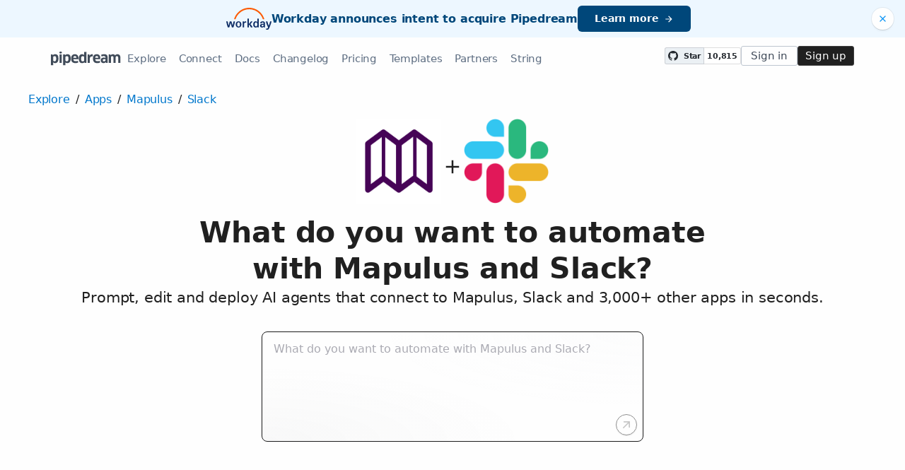

--- FILE ---
content_type: text/html; charset=utf-8
request_url: https://pipedream.com/apps/mapulus/integrations/slack
body_size: 29037
content:
<!DOCTYPE html><html lang="en-US"><head><meta charset="UTF-8"><link rel="apple-touch-icon-precomposed" href="[data-uri]"><link rel="icon" href="[data-uri]"><meta name="viewport" content="width=device-width,initial-scale=1"><script nonce="22573227102893467">__sha__='5cec7095b9ad567b0d3eb70bcd15ca0ebe892cb3'</script><script nonce="22573227102893467">window.__name = (a,value) => Object.defineProperty(a,"name",{value, configurable: true})</script><script nonce="22573227102893467" id="Cookiebot" src="https://consent.cookiebot.com/uc.js" data-cbid="9725d6e1-2d9d-4021-b091-349d114d72e6" type="text/javascript" async></script><script nonce="22573227102893467">const debounce=(e,s)=>{let r;return function(){let n=self;r&&clearTimeout(r),r=setTimeout(()=>{e.apply(n,arguments)},s)}},_=window.ResizeObserver;window.ResizeObserver=class e extends _{constructor(e){super(e=debounce(e,20))}};</script><script nonce="22573227102893467">(function(w,r){w._rwq=r;w[r]=w[r]||function(){(w[r].q=w[r].q||[]).push(arguments)}})(window,'rewardful');</script><script nonce="22573227102893467" type="text/plain" data-cookieconsent="marketing" async src="https://r.wdfl.co/rw.js" data-rewardful="bcf5a9"></script><script nonce="22573227102893467" type="text/plain" data-cookieconsent="marketing">window.initFrontWithNonce = function () {
        if (!window.FrontChat) {
          return
        }
        window.FrontChat("init", {
          chatId: "09e6f69b7d8c96b3d1a22a00774d13b4", nonce:"22573227102893467",
          useDefaultLauncher: true,
        })
      }
      window.frontChatUpdateIdentity = function ({ email, userHash }) {
        if (!window.FrontChat) {
          return;
        }
        window.FrontChat('identity', {
          chatId: "09e6f69b7d8c96b3d1a22a00774d13b4", nonce:"22573227102893467",
          email,
          userHash,
        });
      }</script><script nonce="22573227102893467" type="module" crossorigin src="/_static/app.499e9988.js"></script><link rel="stylesheet" href="/_static/windi.8bf32175.css"><link rel="stylesheet" href="/_static/markdown.4d54204c.css"><link rel="stylesheet" href="/_static/client-telemetry.d13da7c4.css"><link rel="stylesheet" href="/_static/index.42e7a375.css"><link rel="modulepreload" crossorigin href="/_static/windi.1b435a40.js"><link rel="modulepreload" crossorigin href="/_static/app-pair.64175841.js"><link rel="modulepreload" crossorigin href="/_static/mozart-prompt.88a0b711.js"><link rel="modulepreload" crossorigin href="/_static/client-telemetry.f34e7f3f.js"><link rel="modulepreload" crossorigin href="/_static/prompt-redirect.405709ee.js"><link rel="modulepreload" crossorigin href="/_static/prompt-dumb.27746745.js"><link rel="stylesheet" href="/_static/prompt-dumb.c13ff5de.css"><link rel="modulepreload" crossorigin href="/_static/trusted.82dc9ad5.js"><link rel="modulepreload" crossorigin href="/_static/logo-cloud.3bd2e792.js"><link rel="stylesheet" href="/_static/logo-cloud.726769c6.css"><link rel="modulepreload" crossorigin href="/_static/section-heading.87f1de42.js"><link rel="stylesheet" href="/_static/section-heading.a1cfc410.css"><link rel="modulepreload" crossorigin href="/_static/integrations-list-item.607a8edc.js"><link rel="modulepreload" crossorigin href="/_static/markdown.59218ab4.js"><link rel="modulepreload" crossorigin href="/_static/step-button.851e4a11.js"><link rel="stylesheet" href="/_static/step-button.119b4ed4.css"><link rel="preconnect" href="https://api.pipedream.com" crossorigin><link rel="preconnect" href="https://api.pipedream.com" crossorigin="use-credentials"><link rel="dns-prefetch" href="https://api.s.pipedream.net"><link rel="dns-prefetch" href="https://rum-http-intake.logs.datadoghq.com"><script nonce="22573227102893467">__githubStars__=10815;</script><link rel="preconnect" href="https://cdn.s.pipedream.net"><link rel="preconnect" href="https://cdn.s.pipedream.net" crossorigin><script nonce="22573227102893467">!function(){var i="analytics",analytics=window[i]=window[i]||[];if(!analytics.initialize)if(analytics.invoked)window.console&&console.error&&console.error("Segment snippet included twice.");else{analytics.invoked=!0;analytics.methods=["trackSubmit","trackClick","trackLink","trackForm","pageview","identify","reset","group","track","ready","alias","debug","page","screen","once","off","on","addSourceMiddleware","addIntegrationMiddleware","setAnonymousId","addDestinationMiddleware","register"];analytics.factory=function(e){return function(){if(window[i].initialized)return window[i][e].apply(window[i],arguments);var n=Array.prototype.slice.call(arguments);if(["track","screen","alias","group","page","identify"].indexOf(e)>-1){var c=document.querySelector("link[rel='canonical']");n.push({__t:"bpc",c:c&&c.getAttribute("href")||void 0,p:location.pathname,u:location.href,s:location.search,t:document.title,r:document.referrer})}n.unshift(e);analytics.push(n);return analytics}};for(var n=0;n<analytics.methods.length;n++){var key=analytics.methods[n];analytics[key]=analytics.factory(key)}analytics.load=function(key,n){var t=document.createElement("script");t.type="text/javascript";t.async=!0;t.setAttribute("data-global-segment-analytics-key",i);t.src="https://cdn.s.pipedream.net/analytics.js/v1/" + key + "/analytics.min.js";var r=document.getElementsByTagName("script")[0];r.parentNode.insertBefore(t,r);analytics._loadOptions=n};analytics._writeKey="696KRHSaZsSCNcXXHTqtI3zon0jHjTnH";analytics.SNIPPET_VERSION="5.2.0";}}();</script><title>Integrate the Mapulus API with the Slack API - Pipedream</title><link rel="preload" href="/s.v0/app_ArhjLL/logo/orig" as="image"><link rel="preload" href="/s.v0/app_M0hv7G/logo/orig" as="image"><meta name="referrer" content="always" /><link rel="canonical" href="https://pipedream.com/apps/mapulus/integrations/slack-v2"><meta property="og:url" content="https://pipedream.com/apps/mapulus/integrations/slack-v2" /><meta property="al:web:url" content="https://pipedream.com/apps/mapulus/integrations/slack-v2" /><meta name="parsely-link" content="https://pipedream.com/apps/mapulus/integrations/slack-v2" /><meta property="og:site_name" content="Pipedream" /><meta property="og:type" content="article" /><meta name="twitter:card" content="summary" /><meta name="twitter:site" content="@pipedream" /><meta name="title" content="Integrate the Mapulus API with the Slack API - Pipedream" /><meta property="og:title" content="Integrate the Mapulus API with the Slack API - Pipedream" /><meta name="twitter:title" content="Integrate the Mapulus API with the Slack API - Pipedream" /><meta name="description" content="Setup the Mapulus API trigger to run a workflow which integrates with the Slack API. Pipedream&#39;s integration platform allows you to integrate Mapulus and Slack remarkably fast. Free for developers." /><meta property="og:description" content="Setup the Mapulus API trigger to run a workflow which integrates with the Slack API. Pipedream&#39;s integration platform allows you to integrate Mapulus and Slack remarkably fast. Free for developers." /><meta name="twitter:description" content="Setup the Mapulus API trigger to run a workflow which integrates with the Slack API. Pipedream&#39;s integration platform allows you to integrate Mapulus and Slack remarkably fast. Free for developers." /><meta property="og:image" content="https://pipedream.com/s.v0/app_ArhjLL/logo/96" /><meta name="twitter:image:src" content="https://pipedream.com/s.v0/app_ArhjLL/logo/96" /><script nonce="22573227102893467">__mectx__={"pageQueryVariables":{}};__routename__="marketplace-app-pair";__vuex__={"deployments":{"byId":{}},"events":{"byId":{},"connected":false,"ids":[],"pid":null,"paused":false},"sources":{"byId":{},"ids":[]},"testEventSummaries":[],"exportsScopesByPipelineId":{},"focus":{"current":null},"docContext":{"current":{"key":"workflow","ids":[]},"dataById":{}},"announcement":null,"clientHasUpdates":false,"clientShouldReload":false};history && history.replaceState(null, "", "/apps/mapulus/integrations/slack-v2");__urql__={"-8190744514":{"data":"{\"app\":{\"id\":\"app_ArhjLL\",\"name\":\"Mapulus\",\"nameSlug\":\"mapulus\",\"description\":\"Unlock the power of location-based insights with Mapulus. Uncover opportunities, track service delivery, pin locations, and overlay insights.\",\"appPrompts\":[{\"id\":\"11378\",\"label\":\"Smart Route Optimization\",\"prompt\":\"Build me an agent that connects to Mapulus to retrieve current route data, then uses AI to analyze traffic patterns, weather conditions, and historical data to suggest optimal route modifications. The agent should automatically update routes in Mapulus and send notifications via email with AI-generated explanations of why the route changes will save time and fuel costs.\",\"__typename\":\"AppPrompt\"},{\"id\":\"11379\",\"label\":\"Location Intelligence Reports\",\"prompt\":\"Create an agent that pulls location data from Mapulus, then uses AI to analyze demographic information, competitor locations, and market trends to generate comprehensive location intelligence reports. The agent should automatically save these AI-generated insights as PDF reports and share them via Slack with actionable recommendations for business expansion or optimization.\",\"__typename\":\"AppPrompt\"},{\"id\":\"11380\",\"label\":\"Predictive Maintenance Alerts\",\"prompt\":\"Build an agent that monitors vehicle or asset locations from Mapulus, combines this with maintenance schedules and usage patterns, then uses AI to predict when maintenance will be needed based on location-based wear patterns. The agent should automatically create calendar events and send SMS alerts with AI-generated maintenance recommendations.\",\"__typename\":\"AppPrompt\"},{\"id\":\"11381\",\"label\":\"Geofence Anomaly Detection\",\"prompt\":\"Create an agent that monitors geofence events from Mapulus and uses AI to detect unusual patterns or anomalies in location behavior. When suspicious activity is detected, the agent should use AI to analyze the context and severity, then automatically send detailed alerts via Microsoft Teams with AI-generated risk assessments and recommended actions.\",\"__typename\":\"AppPrompt\"},{\"id\":\"11382\",\"label\":\"Dynamic Territory Planning\",\"prompt\":\"Build me an agent that retrieves territory and location data from Mapulus, then uses AI to analyze sales performance, customer density, and travel efficiency to suggest optimal territory redistributions. The agent should generate AI-powered territory optimization reports and automatically update territory assignments in Mapulus while sending summary emails to managers.\",\"__typename\":\"AppPrompt\"},{\"id\":\"11383\",\"label\":\"Location-Based Marketing Insights\",\"prompt\":\"Create an agent that pulls customer location data from Mapulus, then uses AI to analyze foot traffic patterns, demographic data, and competitor proximity to generate personalized marketing campaign suggestions. The agent should automatically create marketing briefs and send them via email with AI-generated targeting recommendations and optimal timing strategies.\",\"__typename\":\"AppPrompt\"},{\"id\":\"11384\",\"label\":\"Fleet Performance Analytics\",\"prompt\":\"Build an agent that monitors fleet locations and movements from Mapulus, then uses AI to analyze driver behavior, fuel efficiency, and route optimization opportunities. The agent should generate AI-powered performance scorecards for each driver and vehicle, automatically saving reports to Google Drive and sending weekly summaries via Slack.\",\"__typename\":\"AppPrompt\"},{\"id\":\"11385\",\"label\":\"Emergency Response Optimization\",\"prompt\":\"Create an agent that monitors emergency or service request locations in Mapulus, then uses AI to analyze response times, resource availability, and traffic conditions to optimize dispatch decisions. The agent should automatically update priority queues and send AI-generated dispatch recommendations via SMS to field teams with estimated arrival times and resource requirements.\",\"__typename\":\"AppPrompt\"}],\"authType\":\"keys\",\"customFieldsDescriptionMd\":\"\",\"oauthScopes\":[],\"customFields\":[{\"name\":\"api_key\",\"__typename\":\"AppCustomField\"}],\"oauthReqsByType\":{\"requestToken\":{\"httpMethod\":\"POST\",\"url\":\"\",\"urlParams\":[],\"headerParams\":[],\"body\":null,\"bodyParams\":[],\"authorization\":{\"type\":\"OAuth\",\"basicUsername\":\"\",\"basicPassword\":\"\",\"bearerToken\":\"\",\"oauthAccessToken\":null,\"oauthRefreshToken\":null,\"oauthSignerUri\":null,\"__typename\":\"Authorization\"},\"extracts\":[],\"metadataExtracts\":[],\"cellParams\":null,\"tab\":null,\"__typename\":\"OauthReq\"},\"authorization\":{\"httpMethod\":\"GET\",\"url\":\"\",\"urlParams\":[{\"key\":\"client_id\",\"value\":\"{{oauth.client_id}}\",\"__typename\":\"Kv\"},{\"key\":\"redirect_uri\",\"value\":\"{{oauth.redirect_uri}}\",\"__typename\":\"Kv\"},{\"key\":\"state\",\"value\":\"{{oauth.state}}\",\"__typename\":\"Kv\"},{\"key\":\"response_type\",\"value\":\"code\",\"__typename\":\"Kv\"},{\"key\":\"scope\",\"value\":\"{{oauth.space_separated_scopes}}\",\"__typename\":\"Kv\"}],\"headerParams\":[],\"body\":null,\"bodyParams\":[],\"authorization\":{\"type\":null,\"basicUsername\":\"\",\"basicPassword\":\"\",\"bearerToken\":\"\",\"oauthAccessToken\":null,\"oauthRefreshToken\":null,\"oauthSignerUri\":null,\"__typename\":\"Authorization\"},\"extracts\":[],\"metadataExtracts\":[],\"cellParams\":null,\"tab\":null,\"__typename\":\"OauthReq\"},\"accessToken\":{\"httpMethod\":\"POST\",\"url\":\"\",\"urlParams\":[],\"headerParams\":[{\"key\":\"content-type\",\"value\":\"application/x-www-form-urlencoded\",\"__typename\":\"Kv\"},{\"key\":\"accept\",\"value\":\"application/json\",\"__typename\":\"Kv\"}],\"body\":null,\"bodyParams\":[{\"key\":\"client_id\",\"value\":\"{{oauth.client_id}}\",\"__typename\":\"Kv\"},{\"key\":\"client_secret\",\"value\":\"{{oauth.client_secret}}\",\"__typename\":\"Kv\"},{\"key\":\"redirect_uri\",\"value\":\"{{oauth.redirect_uri}}\",\"__typename\":\"Kv\"},{\"key\":\"grant_type\",\"value\":\"authorization_code\",\"__typename\":\"Kv\"},{\"key\":\"code\",\"value\":\"{{oauth.code}}\",\"__typename\":\"Kv\"}],\"authorization\":{\"type\":null,\"basicUsername\":\"\",\"basicPassword\":\"\",\"bearerToken\":\"\",\"oauthAccessToken\":null,\"oauthRefreshToken\":null,\"oauthSignerUri\":null,\"__typename\":\"Authorization\"},\"extracts\":[],\"metadataExtracts\":[],\"cellParams\":null,\"tab\":null,\"__typename\":\"OauthReq\"},\"refreshToken\":{\"httpMethod\":\"POST\",\"url\":\"\",\"urlParams\":[],\"headerParams\":[{\"key\":\"content-type\",\"value\":\"application/x-www-form-urlencoded\",\"__typename\":\"Kv\"},{\"key\":\"accept\",\"value\":\"application/json\",\"__typename\":\"Kv\"}],\"body\":null,\"bodyParams\":[{\"key\":\"client_id\",\"value\":\"{{oauth.client_id}}\",\"__typename\":\"Kv\"},{\"key\":\"client_secret\",\"value\":\"{{oauth.client_secret}}\",\"__typename\":\"Kv\"},{\"key\":\"grant_type\",\"value\":\"refresh_token\",\"__typename\":\"Kv\"},{\"key\":\"refresh_token\",\"value\":\"{{oauth.refresh_token}}\",\"__typename\":\"Kv\"}],\"authorization\":{\"type\":null,\"basicUsername\":\"\",\"basicPassword\":\"\",\"bearerToken\":\"\",\"oauthAccessToken\":null,\"oauthRefreshToken\":null,\"oauthSignerUri\":null,\"__typename\":\"Authorization\"},\"extracts\":[],\"metadataExtracts\":[],\"cellParams\":null,\"tab\":null,\"__typename\":\"OauthReq\"},\"__typename\":\"OauthReqsByType\"},\"__typename\":\"App\",\"registryComponents\":[{\"id\":\"sc_zziE9jaJ\",\"key\":\"mapulus-create-location\",\"name\":\"Create Location\",\"description\":\"Create a new location in Mapulus. [See the documentation](https://developer.mapulus.com/index.html)\",\"type\":\"ACTION\",\"__typename\":\"SavedComponent\"},{\"id\":\"sc_yOiJWd1\",\"key\":\"mapulus-new-location-added\",\"name\":\"New Location Added\",\"description\":\"Emit new event when a new location is added.\",\"type\":\"SOURCE\",\"__typename\":\"SavedComponent\"},{\"id\":\"sc_zzi4Lj5\",\"key\":\"mapulus-new-map-added\",\"name\":\"New Map Added\",\"description\":\"Emit new event when a new map is added.\",\"type\":\"SOURCE\",\"__typename\":\"SavedComponent\"},{\"id\":\"sc_2AigzONa\",\"key\":\"mapulus-update-location\",\"name\":\"Update Location\",\"description\":\"Updates an existing location in Mapulus. [See the documentation](https://developer.mapulus.com/index.html)\",\"type\":\"ACTION\",\"__typename\":\"SavedComponent\"}],\"componentCodeScaffoldRaw\":\"import { axios } from \\\"@pipedream/platform\\\"\\nexport default defineComponent({\\n  props: {\\n    mapulus: {\\n      type: \\\"app\\\",\\n      app: \\\"mapulus\\\",\\n    }\\n  },\\n  async run({steps, $}) {\\n    return await axios($, {\\n      url: `https://api.mapulus.com/api/v1/maps`,\\n      headers: {\\n        Authorization: `Bearer ${this.mapulus.$auth.api_key}`,\\n      },\\n    })\\n  },\\n})\\n\",\"testRequest\":{\"httpMethod\":\"GET\",\"url\":\"https://api.mapulus.com/api/v1/maps\",\"urlParams\":[],\"headerParams\":[],\"body\":null,\"bodyParams\":[],\"authorization\":{\"type\":\"Bearer\",\"basicUsername\":\"\",\"basicPassword\":\"\",\"bearerToken\":\"{{custom_fields.api_key}}\",\"oauthAccessToken\":null,\"oauthRefreshToken\":null,\"oauthSignerUri\":null,\"__typename\":\"Authorization\"},\"extracts\":[],\"metadataExtracts\":[],\"cellParams\":[],\"tab\":null,\"__typename\":\"OauthReq\"},\"marketplaceContent\":{\"id\":\"1661\",\"markdown\":\"# Overview\\n\\nMapulus API enables you to integrate advanced mapping, routing, and geospatial capabilities into your applications. With Pipedream, you can create powerful workflows that leverage the Mapulus API to automate tasks such as generating optimized routes, geocoding addresses, or analyzing geographic data. By connecting Mapulus to other apps available on Pipedream, you can enrich your business processes, enhance data analytics, or create dynamic location-based services without writing code.\\n\\n# Example Use Cases\\n\\n- **Dynamic Route Optimization for Deliveries**: Automate the process of optimizing delivery routes by connecting Mapulus with a scheduling app like Google Calendar. Whenever a new delivery is scheduled, a workflow triggers on Pipedream to send the address to Mapulus to calculate the most efficient route and update the Calendar event with the estimated time of arrival.\\n\\n- **Geofencing Alerts for Asset Tracking**: Combine Mapulus with a real-time messaging app like Slack to create geofencing alerts. Set up a workflow on Pipedream where Mapulus monitors the location of assets, and when they enter or exit a predefined geofenced area, an alert is automatically sent to a dedicated Slack channel to notify the team.\\n\\n- **Customer Location Data Enrichment**: Integrate Mapulus with a CRM platform like Salesforce to enrich customer profiles. Create a Pipedream workflow that triggers when new customer data is added to Salesforce. The workflow sends the customer address to Mapulus for geocoding and then updates the customer record in Salesforce with precise location data, helping with market segmentation and targeted marketing efforts.\\n\",\"__typename\":\"MarketplaceContent\"},\"integrationConnections\":{\"nodes\":[{\"id\":\"int_10sPDode\",\"slug\":\"add-emoji-reaction-with-slack-api-on-new-location-added-from-mapulus-api\",\"title\":\"Add Emoji Reaction with Slack API on New Location Added from Mapulus API\",\"triggerKey\":\"mapulus-new-location-added\",\"triggerApp\":{\"id\":\"app_ArhjLL\",\"name\":\"Mapulus\",\"__typename\":\"App\"},\"actionKey\":\"slack_v2-add-emoji-reaction\",\"actionApp\":{\"id\":\"app_M0hv7G\",\"name\":\"Slack\",\"__typename\":\"App\"},\"__typename\":\"Integration\"},{\"id\":\"int_XeszO8Qx\",\"slug\":\"add-emoji-reaction-with-slack-api-on-new-map-added-from-mapulus-api\",\"title\":\"Add Emoji Reaction with Slack API on New Map Added from Mapulus API\",\"triggerKey\":\"mapulus-new-map-added\",\"triggerApp\":{\"id\":\"app_ArhjLL\",\"name\":\"Mapulus\",\"__typename\":\"App\"},\"actionKey\":\"slack_v2-add-emoji-reaction\",\"actionApp\":{\"id\":\"app_M0hv7G\",\"name\":\"Slack\",\"__typename\":\"App\"},\"__typename\":\"Integration\"},{\"id\":\"int_AdsbXa63\",\"slug\":\"approve-workflow-with-slack-api-on-new-location-added-from-mapulus-api\",\"title\":\"Approve Workflow with Slack API on New Location Added from Mapulus API\",\"triggerKey\":\"mapulus-new-location-added\",\"triggerApp\":{\"id\":\"app_ArhjLL\",\"name\":\"Mapulus\",\"__typename\":\"App\"},\"actionKey\":\"slack_v2-approve-workflow\",\"actionApp\":{\"id\":\"app_M0hv7G\",\"name\":\"Slack\",\"__typename\":\"App\"},\"__typename\":\"Integration\"},{\"id\":\"int_n4sEyaGq\",\"slug\":\"approve-workflow-with-slack-api-on-new-map-added-from-mapulus-api\",\"title\":\"Approve Workflow with Slack API on New Map Added from Mapulus API\",\"triggerKey\":\"mapulus-new-map-added\",\"triggerApp\":{\"id\":\"app_ArhjLL\",\"name\":\"Mapulus\",\"__typename\":\"App\"},\"actionKey\":\"slack_v2-approve-workflow\",\"actionApp\":{\"id\":\"app_M0hv7G\",\"name\":\"Slack\",\"__typename\":\"App\"},\"__typename\":\"Integration\"},{\"id\":\"int_Gjsr8WV3\",\"slug\":\"archive-channel-with-slack-api-on-new-location-added-from-mapulus-api\",\"title\":\"Archive Channel with Slack API on New Location Added from Mapulus API\",\"triggerKey\":\"mapulus-new-location-added\",\"triggerApp\":{\"id\":\"app_ArhjLL\",\"name\":\"Mapulus\",\"__typename\":\"App\"},\"actionKey\":\"slack_v2-archive-channel\",\"actionApp\":{\"id\":\"app_M0hv7G\",\"name\":\"Slack\",\"__typename\":\"App\"},\"__typename\":\"Integration\"},{\"id\":\"int_jWs4Xvn9\",\"slug\":\"archive-channel-with-slack-api-on-new-map-added-from-mapulus-api\",\"title\":\"Archive Channel with Slack API on New Map Added from Mapulus API\",\"triggerKey\":\"mapulus-new-map-added\",\"triggerApp\":{\"id\":\"app_ArhjLL\",\"name\":\"Mapulus\",\"__typename\":\"App\"},\"actionKey\":\"slack_v2-archive-channel\",\"actionApp\":{\"id\":\"app_M0hv7G\",\"name\":\"Slack\",\"__typename\":\"App\"},\"__typename\":\"Integration\"},{\"id\":\"int_ZGsb202B\",\"slug\":\"build-and-send-a-block-kit-message-with-slack-v2-api-on-new-location-added-from-mapulus-api\",\"title\":\"Build and Send a Block Kit Message with Slack v2 API on New Location Added from Mapulus API\",\"triggerKey\":\"mapulus-new-location-added\",\"triggerApp\":{\"id\":\"app_ArhjLL\",\"name\":\"Mapulus\",\"__typename\":\"App\"},\"actionKey\":\"slack_v2-send-block-kit-message\",\"actionApp\":{\"id\":\"app_M0hv7G\",\"name\":\"Slack\",\"__typename\":\"App\"},\"__typename\":\"Integration\"},{\"id\":\"int_pQsarLEV\",\"slug\":\"build-and-send-a-block-kit-message-with-slack-v2-api-on-new-map-added-from-mapulus-api\",\"title\":\"Build and Send a Block Kit Message with Slack v2 API on New Map Added from Mapulus API\",\"triggerKey\":\"mapulus-new-map-added\",\"triggerApp\":{\"id\":\"app_ArhjLL\",\"name\":\"Mapulus\",\"__typename\":\"App\"},\"actionKey\":\"slack_v2-send-block-kit-message\",\"actionApp\":{\"id\":\"app_M0hv7G\",\"name\":\"Slack\",\"__typename\":\"App\"},\"__typename\":\"Integration\"},{\"id\":\"int_g2s4KRZe\",\"slug\":\"create-a-channel-with-slack-api-on-new-location-added-from-mapulus-api\",\"title\":\"Create a Channel with Slack API on New Location Added from Mapulus API\",\"triggerKey\":\"mapulus-new-location-added\",\"triggerApp\":{\"id\":\"app_ArhjLL\",\"name\":\"Mapulus\",\"__typename\":\"App\"},\"actionKey\":\"slack_v2-create-channel\",\"actionApp\":{\"id\":\"app_M0hv7G\",\"name\":\"Slack\",\"__typename\":\"App\"},\"__typename\":\"Integration\"},{\"id\":\"int_avsoX1jZ\",\"slug\":\"create-a-channel-with-slack-api-on-new-map-added-from-mapulus-api\",\"title\":\"Create a Channel with Slack API on New Map Added from Mapulus API\",\"triggerKey\":\"mapulus-new-map-added\",\"triggerApp\":{\"id\":\"app_ArhjLL\",\"name\":\"Mapulus\",\"__typename\":\"App\"},\"actionKey\":\"slack_v2-create-channel\",\"actionApp\":{\"id\":\"app_M0hv7G\",\"name\":\"Slack\",\"__typename\":\"App\"},\"__typename\":\"Integration\"},{\"id\":\"int_g2s4dE8r\",\"slug\":\"create-location-with-mapulus-api-on-new-channel-created-instant-from-slack-v2-api\",\"title\":\"Create Location with Mapulus API on New Channel Created (Instant) from Slack v2 API\",\"triggerKey\":\"slack_v2-new-channel-created\",\"triggerApp\":{\"id\":\"app_M0hv7G\",\"name\":\"Slack\",\"__typename\":\"App\"},\"actionKey\":\"mapulus-create-location\",\"actionApp\":{\"id\":\"app_ArhjLL\",\"name\":\"Mapulus\",\"__typename\":\"App\"},\"__typename\":\"Integration\"},{\"id\":\"int_7vsbpO6j\",\"slug\":\"create-location-with-mapulus-api-on-new-interaction-events-instant-from-slack-v2-api\",\"title\":\"Create Location with Mapulus API on New Interaction Events (Instant) from Slack v2 API\",\"triggerKey\":\"slack_v2-new-interaction-event-received\",\"triggerApp\":{\"id\":\"app_M0hv7G\",\"name\":\"Slack\",\"__typename\":\"App\"},\"actionKey\":\"mapulus-create-location\",\"actionApp\":{\"id\":\"app_ArhjLL\",\"name\":\"Mapulus\",\"__typename\":\"App\"},\"__typename\":\"Integration\"},{\"id\":\"int_yqs78qO2\",\"slug\":\"create-location-with-mapulus-api-on-new-keyword-mention-instant-from-slack-v2-api\",\"title\":\"Create Location with Mapulus API on New Keyword Mention (Instant) from Slack v2 API\",\"triggerKey\":\"slack_v2-new-keyword-mention\",\"triggerApp\":{\"id\":\"app_M0hv7G\",\"name\":\"Slack\",\"__typename\":\"App\"},\"actionKey\":\"mapulus-create-location\",\"actionApp\":{\"id\":\"app_ArhjLL\",\"name\":\"Mapulus\",\"__typename\":\"App\"},\"__typename\":\"Integration\"},{\"id\":\"int_xOsN9Oza\",\"slug\":\"create-location-with-mapulus-api-on-new-message-in-channels-instant-from-slack-v2-api\",\"title\":\"Create Location with Mapulus API on New Message In Channels (Instant) from Slack v2 API\",\"triggerKey\":\"slack_v2-new-message-in-channels\",\"triggerApp\":{\"id\":\"app_M0hv7G\",\"name\":\"Slack\",\"__typename\":\"App\"},\"actionKey\":\"mapulus-create-location\",\"actionApp\":{\"id\":\"app_ArhjLL\",\"name\":\"Mapulus\",\"__typename\":\"App\"},\"__typename\":\"Integration\"},{\"id\":\"int_avsoBOZz\",\"slug\":\"create-location-with-mapulus-api-on-new-reaction-added-instant-from-slack-v2-api\",\"title\":\"Create Location with Mapulus API on New Reaction Added (Instant) from Slack v2 API\",\"triggerKey\":\"slack_v2-new-reaction-added\",\"triggerApp\":{\"id\":\"app_M0hv7G\",\"name\":\"Slack\",\"__typename\":\"App\"},\"actionKey\":\"mapulus-create-location\",\"actionApp\":{\"id\":\"app_ArhjLL\",\"name\":\"Mapulus\",\"__typename\":\"App\"},\"__typename\":\"Integration\"},{\"id\":\"int_3xs5Ozpb\",\"slug\":\"create-location-with-mapulus-api-on-new-saved-message-instant-from-slack-v2-api\",\"title\":\"Create Location with Mapulus API on New Saved Message (Instant) from Slack v2 API\",\"triggerKey\":\"slack_v2-new-saved-message\",\"triggerApp\":{\"id\":\"app_M0hv7G\",\"name\":\"Slack\",\"__typename\":\"App\"},\"actionKey\":\"mapulus-create-location\",\"actionApp\":{\"id\":\"app_ArhjLL\",\"name\":\"Mapulus\",\"__typename\":\"App\"},\"__typename\":\"Integration\"},{\"id\":\"int_P3sbGoWG\",\"slug\":\"create-location-with-mapulus-api-on-new-user-added-instant-from-slack-v2-api\",\"title\":\"Create Location with Mapulus API on New User Added (Instant) from Slack v2 API\",\"triggerKey\":\"slack_v2-new-user-added\",\"triggerApp\":{\"id\":\"app_M0hv7G\",\"name\":\"Slack\",\"__typename\":\"App\"},\"actionKey\":\"mapulus-create-location\",\"actionApp\":{\"id\":\"app_ArhjLL\",\"name\":\"Mapulus\",\"__typename\":\"App\"},\"__typename\":\"Integration\"},{\"id\":\"int_das8QaOO\",\"slug\":\"create-location-with-mapulus-api-on-new-user-mention-instant-from-slack-v2-api\",\"title\":\"Create Location with Mapulus API on New User Mention (Instant) from Slack v2 API\",\"triggerKey\":\"slack_v2-new-user-mention\",\"triggerApp\":{\"id\":\"app_M0hv7G\",\"name\":\"Slack\",\"__typename\":\"App\"},\"actionKey\":\"mapulus-create-location\",\"actionApp\":{\"id\":\"app_ArhjLL\",\"name\":\"Mapulus\",\"__typename\":\"App\"},\"__typename\":\"Integration\"},{\"id\":\"int_Gjsr8Pr4\",\"slug\":\"create-reminder-with-slack-api-on-new-location-added-from-mapulus-api\",\"title\":\"Create Reminder with Slack API on New Location Added from Mapulus API\",\"triggerKey\":\"mapulus-new-location-added\",\"triggerApp\":{\"id\":\"app_ArhjLL\",\"name\":\"Mapulus\",\"__typename\":\"App\"},\"actionKey\":\"slack_v2-create-reminder\",\"actionApp\":{\"id\":\"app_M0hv7G\",\"name\":\"Slack\",\"__typename\":\"App\"},\"__typename\":\"Integration\"},{\"id\":\"int_BZs83p8P\",\"slug\":\"create-reminder-with-slack-api-on-new-map-added-from-mapulus-api\",\"title\":\"Create Reminder with Slack API on New Map Added from Mapulus API\",\"triggerKey\":\"mapulus-new-map-added\",\"triggerApp\":{\"id\":\"app_ArhjLL\",\"name\":\"Mapulus\",\"__typename\":\"App\"},\"actionKey\":\"slack_v2-create-reminder\",\"actionApp\":{\"id\":\"app_M0hv7G\",\"name\":\"Slack\",\"__typename\":\"App\"},\"__typename\":\"Integration\"},{\"id\":\"int_LMs3xEZv\",\"slug\":\"delete-file-with-slack-api-on-new-location-added-from-mapulus-api\",\"title\":\"Delete File with Slack API on New Location Added from Mapulus API\",\"triggerKey\":\"mapulus-new-location-added\",\"triggerApp\":{\"id\":\"app_ArhjLL\",\"name\":\"Mapulus\",\"__typename\":\"App\"},\"actionKey\":\"slack_v2-delete-file\",\"actionApp\":{\"id\":\"app_M0hv7G\",\"name\":\"Slack\",\"__typename\":\"App\"},\"__typename\":\"Integration\"},{\"id\":\"int_8Ys1QxPp\",\"slug\":\"delete-file-with-slack-api-on-new-map-added-from-mapulus-api\",\"title\":\"Delete File with Slack API on New Map Added from Mapulus API\",\"triggerKey\":\"mapulus-new-map-added\",\"triggerApp\":{\"id\":\"app_ArhjLL\",\"name\":\"Mapulus\",\"__typename\":\"App\"},\"actionKey\":\"slack_v2-delete-file\",\"actionApp\":{\"id\":\"app_M0hv7G\",\"name\":\"Slack\",\"__typename\":\"App\"},\"__typename\":\"Integration\"},{\"id\":\"int_avsoX5zg\",\"slug\":\"delete-message-with-slack-api-on-new-location-added-from-mapulus-api\",\"title\":\"Delete Message with Slack API on New Location Added from Mapulus API\",\"triggerKey\":\"mapulus-new-location-added\",\"triggerApp\":{\"id\":\"app_ArhjLL\",\"name\":\"Mapulus\",\"__typename\":\"App\"},\"actionKey\":\"slack_v2-delete-message\",\"actionApp\":{\"id\":\"app_M0hv7G\",\"name\":\"Slack\",\"__typename\":\"App\"},\"__typename\":\"Integration\"},{\"id\":\"int_qjsNDvWQ\",\"slug\":\"delete-message-with-slack-api-on-new-map-added-from-mapulus-api\",\"title\":\"Delete Message with Slack API on New Map Added from Mapulus API\",\"triggerKey\":\"mapulus-new-map-added\",\"triggerApp\":{\"id\":\"app_ArhjLL\",\"name\":\"Mapulus\",\"__typename\":\"App\"},\"actionKey\":\"slack_v2-delete-message\",\"actionApp\":{\"id\":\"app_M0hv7G\",\"name\":\"Slack\",\"__typename\":\"App\"},\"__typename\":\"Integration\"},{\"id\":\"int_AdsbX3Kb\",\"slug\":\"find-message-with-slack-api-on-new-location-added-from-mapulus-api\",\"title\":\"Find Message with Slack API on New Location Added from Mapulus API\",\"triggerKey\":\"mapulus-new-location-added\",\"triggerApp\":{\"id\":\"app_ArhjLL\",\"name\":\"Mapulus\",\"__typename\":\"App\"},\"actionKey\":\"slack_v2-find-message\",\"actionApp\":{\"id\":\"app_M0hv7G\",\"name\":\"Slack\",\"__typename\":\"App\"},\"__typename\":\"Integration\"},{\"id\":\"int_0GsPbOZe\",\"slug\":\"find-message-with-slack-api-on-new-map-added-from-mapulus-api\",\"title\":\"Find Message with Slack API on New Map Added from Mapulus API\",\"triggerKey\":\"mapulus-new-map-added\",\"triggerApp\":{\"id\":\"app_ArhjLL\",\"name\":\"Mapulus\",\"__typename\":\"App\"},\"actionKey\":\"slack_v2-find-message\",\"actionApp\":{\"id\":\"app_M0hv7G\",\"name\":\"Slack\",\"__typename\":\"App\"},\"__typename\":\"Integration\"},{\"id\":\"int_avsoX5p7\",\"slug\":\"find-user-by-email-with-slack-api-on-new-location-added-from-mapulus-api\",\"title\":\"Find User by Email with Slack API on New Location Added from Mapulus API\",\"triggerKey\":\"mapulus-new-location-added\",\"triggerApp\":{\"id\":\"app_ArhjLL\",\"name\":\"Mapulus\",\"__typename\":\"App\"},\"actionKey\":\"slack_v2-find-user-by-email\",\"actionApp\":{\"id\":\"app_M0hv7G\",\"name\":\"Slack\",\"__typename\":\"App\"},\"__typename\":\"Integration\"},{\"id\":\"int_e9sGXAz5\",\"slug\":\"find-user-by-email-with-slack-api-on-new-map-added-from-mapulus-api\",\"title\":\"Find User by Email with Slack API on New Map Added from Mapulus API\",\"triggerKey\":\"mapulus-new-map-added\",\"triggerApp\":{\"id\":\"app_ArhjLL\",\"name\":\"Mapulus\",\"__typename\":\"App\"},\"actionKey\":\"slack_v2-find-user-by-email\",\"actionApp\":{\"id\":\"app_M0hv7G\",\"name\":\"Slack\",\"__typename\":\"App\"},\"__typename\":\"Integration\"},{\"id\":\"int_KBsqG5ER\",\"slug\":\"get-current-user-with-slack-api-on-new-location-added-from-mapulus-api\",\"title\":\"Get Current User with Slack API on New Location Added from Mapulus API\",\"triggerKey\":\"mapulus-new-location-added\",\"triggerApp\":{\"id\":\"app_ArhjLL\",\"name\":\"Mapulus\",\"__typename\":\"App\"},\"actionKey\":\"slack_v2-get-current-user\",\"actionApp\":{\"id\":\"app_M0hv7G\",\"name\":\"Slack\",\"__typename\":\"App\"},\"__typename\":\"Integration\"},{\"id\":\"int_P3sbOA5B\",\"slug\":\"get-current-user-with-slack-api-on-new-map-added-from-mapulus-api\",\"title\":\"Get Current User with Slack API on New Map Added from Mapulus API\",\"triggerKey\":\"mapulus-new-map-added\",\"triggerApp\":{\"id\":\"app_ArhjLL\",\"name\":\"Mapulus\",\"__typename\":\"App\"},\"actionKey\":\"slack_v2-get-current-user\",\"actionApp\":{\"id\":\"app_M0hv7G\",\"name\":\"Slack\",\"__typename\":\"App\"},\"__typename\":\"Integration\"},{\"id\":\"int_avsoXmKp\",\"slug\":\"get-file-with-slack-api-on-new-location-added-from-mapulus-api\",\"title\":\"Get File with Slack API on New Location Added from Mapulus API\",\"triggerKey\":\"mapulus-new-location-added\",\"triggerApp\":{\"id\":\"app_ArhjLL\",\"name\":\"Mapulus\",\"__typename\":\"App\"},\"actionKey\":\"slack_v2-get-file\",\"actionApp\":{\"id\":\"app_M0hv7G\",\"name\":\"Slack\",\"__typename\":\"App\"},\"__typename\":\"Integration\"},{\"id\":\"int_ozs6LvOy\",\"slug\":\"get-file-with-slack-api-on-new-map-added-from-mapulus-api\",\"title\":\"Get File with Slack API on New Map Added from Mapulus API\",\"triggerKey\":\"mapulus-new-map-added\",\"triggerApp\":{\"id\":\"app_ArhjLL\",\"name\":\"Mapulus\",\"__typename\":\"App\"},\"actionKey\":\"slack_v2-get-file\",\"actionApp\":{\"id\":\"app_M0hv7G\",\"name\":\"Slack\",\"__typename\":\"App\"},\"__typename\":\"Integration\"},{\"id\":\"int_7vsbAooz\",\"slug\":\"invite-user-to-channel-with-slack-api-on-new-location-added-from-mapulus-api\",\"title\":\"Invite User to Channel with Slack API on New Location Added from Mapulus API\",\"triggerKey\":\"mapulus-new-location-added\",\"triggerApp\":{\"id\":\"app_ArhjLL\",\"name\":\"Mapulus\",\"__typename\":\"App\"},\"actionKey\":\"slack_v2-invite-user-to-channel\",\"actionApp\":{\"id\":\"app_M0hv7G\",\"name\":\"Slack\",\"__typename\":\"App\"},\"__typename\":\"Integration\"},{\"id\":\"int_10sPDBB6\",\"slug\":\"invite-user-to-channel-with-slack-api-on-new-map-added-from-mapulus-api\",\"title\":\"Invite User to Channel with Slack API on New Map Added from Mapulus API\",\"triggerKey\":\"mapulus-new-map-added\",\"triggerApp\":{\"id\":\"app_ArhjLL\",\"name\":\"Mapulus\",\"__typename\":\"App\"},\"actionKey\":\"slack_v2-invite-user-to-channel\",\"actionApp\":{\"id\":\"app_M0hv7G\",\"name\":\"Slack\",\"__typename\":\"App\"},\"__typename\":\"Integration\"},{\"id\":\"int_pQsar7Ly\",\"slug\":\"kick-user-with-slack-api-on-new-location-added-from-mapulus-api\",\"title\":\"Kick User with Slack API on New Location Added from Mapulus API\",\"triggerKey\":\"mapulus-new-location-added\",\"triggerApp\":{\"id\":\"app_ArhjLL\",\"name\":\"Mapulus\",\"__typename\":\"App\"},\"actionKey\":\"slack_v2-kick-user\",\"actionApp\":{\"id\":\"app_M0hv7G\",\"name\":\"Slack\",\"__typename\":\"App\"},\"__typename\":\"Integration\"},{\"id\":\"int_OqsD2e1M\",\"slug\":\"kick-user-with-slack-api-on-new-map-added-from-mapulus-api\",\"title\":\"Kick User with Slack API on New Map Added from Mapulus API\",\"triggerKey\":\"mapulus-new-map-added\",\"triggerApp\":{\"id\":\"app_ArhjLL\",\"name\":\"Mapulus\",\"__typename\":\"App\"},\"actionKey\":\"slack_v2-kick-user\",\"actionApp\":{\"id\":\"app_M0hv7G\",\"name\":\"Slack\",\"__typename\":\"App\"},\"__typename\":\"Integration\"},{\"id\":\"int_EzsQPW51\",\"slug\":\"list-channels-with-slack-api-on-new-location-added-from-mapulus-api\",\"title\":\"List Channels with Slack API on New Location Added from Mapulus API\",\"triggerKey\":\"mapulus-new-location-added\",\"triggerApp\":{\"id\":\"app_ArhjLL\",\"name\":\"Mapulus\",\"__typename\":\"App\"},\"actionKey\":\"slack_v2-list-channels\",\"actionApp\":{\"id\":\"app_M0hv7G\",\"name\":\"Slack\",\"__typename\":\"App\"},\"__typename\":\"Integration\"},{\"id\":\"int_2psD2m95\",\"slug\":\"list-channels-with-slack-api-on-new-map-added-from-mapulus-api\",\"title\":\"List Channels with Slack API on New Map Added from Mapulus API\",\"triggerKey\":\"mapulus-new-map-added\",\"triggerApp\":{\"id\":\"app_ArhjLL\",\"name\":\"Mapulus\",\"__typename\":\"App\"},\"actionKey\":\"slack_v2-list-channels\",\"actionApp\":{\"id\":\"app_M0hv7G\",\"name\":\"Slack\",\"__typename\":\"App\"},\"__typename\":\"Integration\"},{\"id\":\"int_ozs6LpO7\",\"slug\":\"list-files-with-slack-api-on-new-location-added-from-mapulus-api\",\"title\":\"List Files with Slack API on New Location Added from Mapulus API\",\"triggerKey\":\"mapulus-new-location-added\",\"triggerApp\":{\"id\":\"app_ArhjLL\",\"name\":\"Mapulus\",\"__typename\":\"App\"},\"actionKey\":\"slack_v2-list-files\",\"actionApp\":{\"id\":\"app_M0hv7G\",\"name\":\"Slack\",\"__typename\":\"App\"},\"__typename\":\"Integration\"},{\"id\":\"int_KBsqG9zq\",\"slug\":\"list-files-with-slack-api-on-new-map-added-from-mapulus-api\",\"title\":\"List Files with Slack API on New Map Added from Mapulus API\",\"triggerKey\":\"mapulus-new-map-added\",\"triggerApp\":{\"id\":\"app_ArhjLL\",\"name\":\"Mapulus\",\"__typename\":\"App\"},\"actionKey\":\"slack_v2-list-files\",\"actionApp\":{\"id\":\"app_M0hv7G\",\"name\":\"Slack\",\"__typename\":\"App\"},\"__typename\":\"Integration\"},{\"id\":\"int_n4sEy31Y\",\"slug\":\"list-group-members-with-slack-api-on-new-location-added-from-mapulus-api\",\"title\":\"List Group Members with Slack API on New Location Added from Mapulus API\",\"triggerKey\":\"mapulus-new-location-added\",\"triggerApp\":{\"id\":\"app_ArhjLL\",\"name\":\"Mapulus\",\"__typename\":\"App\"},\"actionKey\":\"slack_v2-list-group-members\",\"actionApp\":{\"id\":\"app_M0hv7G\",\"name\":\"Slack\",\"__typename\":\"App\"},\"__typename\":\"Integration\"},{\"id\":\"int_bYsj8Wdx\",\"slug\":\"list-group-members-with-slack-api-on-new-map-added-from-mapulus-api\",\"title\":\"List Group Members with Slack API on New Map Added from Mapulus API\",\"triggerKey\":\"mapulus-new-map-added\",\"triggerApp\":{\"id\":\"app_ArhjLL\",\"name\":\"Mapulus\",\"__typename\":\"App\"},\"actionKey\":\"slack_v2-list-group-members\",\"actionApp\":{\"id\":\"app_M0hv7G\",\"name\":\"Slack\",\"__typename\":\"App\"},\"__typename\":\"Integration\"},{\"id\":\"int_jWs4XepN\",\"slug\":\"list-members-in-channel-with-slack-v2-api-on-new-location-added-from-mapulus-api\",\"title\":\"List Members in Channel with Slack v2 API on New Location Added from Mapulus API\",\"triggerKey\":\"mapulus-new-location-added\",\"triggerApp\":{\"id\":\"app_ArhjLL\",\"name\":\"Mapulus\",\"__typename\":\"App\"},\"actionKey\":\"slack_v2-list-members-in-channel\",\"actionApp\":{\"id\":\"app_M0hv7G\",\"name\":\"Slack\",\"__typename\":\"App\"},\"__typename\":\"Integration\"},{\"id\":\"int_Gjsr86n8\",\"slug\":\"list-members-in-channel-with-slack-v2-api-on-new-map-added-from-mapulus-api\",\"title\":\"List Members in Channel with Slack v2 API on New Map Added from Mapulus API\",\"triggerKey\":\"mapulus-new-map-added\",\"triggerApp\":{\"id\":\"app_ArhjLL\",\"name\":\"Mapulus\",\"__typename\":\"App\"},\"actionKey\":\"slack_v2-list-members-in-channel\",\"actionApp\":{\"id\":\"app_M0hv7G\",\"name\":\"Slack\",\"__typename\":\"App\"},\"__typename\":\"Integration\"},{\"id\":\"int_OqsD2amB\",\"slug\":\"list-replies-with-slack-api-on-new-location-added-from-mapulus-api\",\"title\":\"List Replies with Slack API on New Location Added from Mapulus API\",\"triggerKey\":\"mapulus-new-location-added\",\"triggerApp\":{\"id\":\"app_ArhjLL\",\"name\":\"Mapulus\",\"__typename\":\"App\"},\"actionKey\":\"slack_v2-list-replies\",\"actionApp\":{\"id\":\"app_M0hv7G\",\"name\":\"Slack\",\"__typename\":\"App\"},\"__typename\":\"Integration\"},{\"id\":\"int_EzsQPbjn\",\"slug\":\"list-replies-with-slack-api-on-new-map-added-from-mapulus-api\",\"title\":\"List Replies with Slack API on New Map Added from Mapulus API\",\"triggerKey\":\"mapulus-new-map-added\",\"triggerApp\":{\"id\":\"app_ArhjLL\",\"name\":\"Mapulus\",\"__typename\":\"App\"},\"actionKey\":\"slack_v2-list-replies\",\"actionApp\":{\"id\":\"app_M0hv7G\",\"name\":\"Slack\",\"__typename\":\"App\"},\"__typename\":\"Integration\"},{\"id\":\"int_n4sEy981\",\"slug\":\"list-users-with-slack-v2-api-on-new-location-added-from-mapulus-api\",\"title\":\"List Users with Slack v2 API on New Location Added from Mapulus API\",\"triggerKey\":\"mapulus-new-location-added\",\"triggerApp\":{\"id\":\"app_ArhjLL\",\"name\":\"Mapulus\",\"__typename\":\"App\"},\"actionKey\":\"slack_v2-list-users\",\"actionApp\":{\"id\":\"app_M0hv7G\",\"name\":\"Slack\",\"__typename\":\"App\"},\"__typename\":\"Integration\"},{\"id\":\"int_jWs4XQ8b\",\"slug\":\"list-users-with-slack-v2-api-on-new-map-added-from-mapulus-api\",\"title\":\"List Users with Slack v2 API on New Map Added from Mapulus API\",\"triggerKey\":\"mapulus-new-map-added\",\"triggerApp\":{\"id\":\"app_ArhjLL\",\"name\":\"Mapulus\",\"__typename\":\"App\"},\"actionKey\":\"slack_v2-list-users\",\"actionApp\":{\"id\":\"app_M0hv7G\",\"name\":\"Slack\",\"__typename\":\"App\"},\"__typename\":\"Integration\"},{\"id\":\"int_ZGsb2xa1\",\"slug\":\"reply-to-a-message-thread-with-slack-api-on-new-location-added-from-mapulus-api\",\"title\":\"Reply to a Message Thread with Slack API on New Location Added from Mapulus API\",\"triggerKey\":\"mapulus-new-location-added\",\"triggerApp\":{\"id\":\"app_ArhjLL\",\"name\":\"Mapulus\",\"__typename\":\"App\"},\"actionKey\":\"slack_v2-reply-to-a-message\",\"actionApp\":{\"id\":\"app_M0hv7G\",\"name\":\"Slack\",\"__typename\":\"App\"},\"__typename\":\"Integration\"},{\"id\":\"int_XeszOvvn\",\"slug\":\"reply-to-a-message-thread-with-slack-api-on-new-map-added-from-mapulus-api\",\"title\":\"Reply to a Message Thread with Slack API on New Map Added from Mapulus API\",\"triggerKey\":\"mapulus-new-map-added\",\"triggerApp\":{\"id\":\"app_ArhjLL\",\"name\":\"Mapulus\",\"__typename\":\"App\"},\"actionKey\":\"slack_v2-reply-to-a-message\",\"actionApp\":{\"id\":\"app_M0hv7G\",\"name\":\"Slack\",\"__typename\":\"App\"},\"__typename\":\"Integration\"},{\"id\":\"int_vMsqN6zx\",\"slug\":\"send-a-large-message-3000-characters-with-slack-v2-api-on-new-location-added-from-mapulus-api\",\"title\":\"Send a Large Message (3000+ characters) with Slack v2 API on New Location Added from Mapulus API\",\"triggerKey\":\"mapulus-new-location-added\",\"triggerApp\":{\"id\":\"app_ArhjLL\",\"name\":\"Mapulus\",\"__typename\":\"App\"},\"actionKey\":\"slack_v2-send-large-message\",\"actionApp\":{\"id\":\"app_M0hv7G\",\"name\":\"Slack\",\"__typename\":\"App\"},\"__typename\":\"Integration\"},{\"id\":\"int_m8sQaB3m\",\"slug\":\"send-a-large-message-3000-characters-with-slack-v2-api-on-new-map-added-from-mapulus-api\",\"title\":\"Send a Large Message (3000+ characters) with Slack v2 API on New Map Added from Mapulus API\",\"triggerKey\":\"mapulus-new-map-added\",\"triggerApp\":{\"id\":\"app_ArhjLL\",\"name\":\"Mapulus\",\"__typename\":\"App\"},\"actionKey\":\"slack_v2-send-large-message\",\"actionApp\":{\"id\":\"app_M0hv7G\",\"name\":\"Slack\",\"__typename\":\"App\"},\"__typename\":\"Integration\"},{\"id\":\"int_9NsY8NE6\",\"slug\":\"send-message-advanced-with-slack-v2-api-on-new-location-added-from-mapulus-api\",\"title\":\"Send Message (Advanced) with Slack v2 API on New Location Added from Mapulus API\",\"triggerKey\":\"mapulus-new-location-added\",\"triggerApp\":{\"id\":\"app_ArhjLL\",\"name\":\"Mapulus\",\"__typename\":\"App\"},\"actionKey\":\"slack_v2-send-message-advanced\",\"actionApp\":{\"id\":\"app_M0hv7G\",\"name\":\"Slack\",\"__typename\":\"App\"},\"__typename\":\"Integration\"},{\"id\":\"int_n4sEyVjv\",\"slug\":\"send-message-advanced-with-slack-v2-api-on-new-map-added-from-mapulus-api\",\"title\":\"Send Message (Advanced) with Slack v2 API on New Map Added from Mapulus API\",\"triggerKey\":\"mapulus-new-map-added\",\"triggerApp\":{\"id\":\"app_ArhjLL\",\"name\":\"Mapulus\",\"__typename\":\"App\"},\"actionKey\":\"slack_v2-send-message-advanced\",\"actionApp\":{\"id\":\"app_M0hv7G\",\"name\":\"Slack\",\"__typename\":\"App\"},\"__typename\":\"Integration\"},{\"id\":\"int_yqs7pGQR\",\"slug\":\"send-message-to-channel-with-slack-v2-api-on-new-location-added-from-mapulus-api\",\"title\":\"Send Message to Channel with Slack v2 API on New Location Added from Mapulus API\",\"triggerKey\":\"mapulus-new-location-added\",\"triggerApp\":{\"id\":\"app_ArhjLL\",\"name\":\"Mapulus\",\"__typename\":\"App\"},\"actionKey\":\"slack_v2-send-message-to-channel\",\"actionApp\":{\"id\":\"app_M0hv7G\",\"name\":\"Slack\",\"__typename\":\"App\"},\"__typename\":\"Integration\"},{\"id\":\"int_YEsdx8rm\",\"slug\":\"send-message-to-channel-with-slack-v2-api-on-new-map-added-from-mapulus-api\",\"title\":\"Send Message to Channel with Slack v2 API on New Map Added from Mapulus API\",\"triggerKey\":\"mapulus-new-map-added\",\"triggerApp\":{\"id\":\"app_ArhjLL\",\"name\":\"Mapulus\",\"__typename\":\"App\"},\"actionKey\":\"slack_v2-send-message-to-channel\",\"actionApp\":{\"id\":\"app_M0hv7G\",\"name\":\"Slack\",\"__typename\":\"App\"},\"__typename\":\"Integration\"},{\"id\":\"int_P3sbOPr8\",\"slug\":\"send-message-to-user-or-group-with-slack-v2-api-on-new-location-added-from-mapulus-api\",\"title\":\"Send Message to User or Group with Slack v2 API on New Location Added from Mapulus API\",\"triggerKey\":\"mapulus-new-location-added\",\"triggerApp\":{\"id\":\"app_ArhjLL\",\"name\":\"Mapulus\",\"__typename\":\"App\"},\"actionKey\":\"slack_v2-send-message-to-user-or-group\",\"actionApp\":{\"id\":\"app_M0hv7G\",\"name\":\"Slack\",\"__typename\":\"App\"},\"__typename\":\"Integration\"},{\"id\":\"int_g2s4K7en\",\"slug\":\"send-message-to-user-or-group-with-slack-v2-api-on-new-map-added-from-mapulus-api\",\"title\":\"Send Message to User or Group with Slack v2 API on New Map Added from Mapulus API\",\"triggerKey\":\"mapulus-new-map-added\",\"triggerApp\":{\"id\":\"app_ArhjLL\",\"name\":\"Mapulus\",\"__typename\":\"App\"},\"actionKey\":\"slack_v2-send-message-to-user-or-group\",\"actionApp\":{\"id\":\"app_M0hv7G\",\"name\":\"Slack\",\"__typename\":\"App\"},\"__typename\":\"Integration\"},{\"id\":\"int_ozs6LD4O\",\"slug\":\"send-message-with-slack-v2-api-on-new-location-added-from-mapulus-api\",\"title\":\"Send Message with Slack v2 API on New Location Added from Mapulus API\",\"triggerKey\":\"mapulus-new-location-added\",\"triggerApp\":{\"id\":\"app_ArhjLL\",\"name\":\"Mapulus\",\"__typename\":\"App\"},\"actionKey\":\"slack_v2-send-message\",\"actionApp\":{\"id\":\"app_M0hv7G\",\"name\":\"Slack\",\"__typename\":\"App\"},\"__typename\":\"Integration\"},{\"id\":\"int_MKsBZzBL\",\"slug\":\"send-message-with-slack-v2-api-on-new-map-added-from-mapulus-api\",\"title\":\"Send Message with Slack v2 API on New Map Added from Mapulus API\",\"triggerKey\":\"mapulus-new-map-added\",\"triggerApp\":{\"id\":\"app_ArhjLL\",\"name\":\"Mapulus\",\"__typename\":\"App\"},\"actionKey\":\"slack_v2-send-message\",\"actionApp\":{\"id\":\"app_M0hv7G\",\"name\":\"Slack\",\"__typename\":\"App\"},\"__typename\":\"Integration\"},{\"id\":\"int_Gjsr8z0y\",\"slug\":\"set-channel-description-with-slack-v2-api-on-new-location-added-from-mapulus-api\",\"title\":\"Set Channel Description with Slack v2 API on New Location Added from Mapulus API\",\"triggerKey\":\"mapulus-new-location-added\",\"triggerApp\":{\"id\":\"app_ArhjLL\",\"name\":\"Mapulus\",\"__typename\":\"App\"},\"actionKey\":\"slack_v2-set-channel-description\",\"actionApp\":{\"id\":\"app_M0hv7G\",\"name\":\"Slack\",\"__typename\":\"App\"},\"__typename\":\"Integration\"},{\"id\":\"int_KBsqGzQv\",\"slug\":\"set-channel-description-with-slack-v2-api-on-new-map-added-from-mapulus-api\",\"title\":\"Set Channel Description with Slack v2 API on New Map Added from Mapulus API\",\"triggerKey\":\"mapulus-new-map-added\",\"triggerApp\":{\"id\":\"app_ArhjLL\",\"name\":\"Mapulus\",\"__typename\":\"App\"},\"actionKey\":\"slack_v2-set-channel-description\",\"actionApp\":{\"id\":\"app_M0hv7G\",\"name\":\"Slack\",\"__typename\":\"App\"},\"__typename\":\"Integration\"},{\"id\":\"int_das870Eo\",\"slug\":\"set-channel-topic-with-slack-v2-api-on-new-location-added-from-mapulus-api\",\"title\":\"Set Channel Topic with Slack v2 API on New Location Added from Mapulus API\",\"triggerKey\":\"mapulus-new-location-added\",\"triggerApp\":{\"id\":\"app_ArhjLL\",\"name\":\"Mapulus\",\"__typename\":\"App\"},\"actionKey\":\"slack_v2-set-channel-topic\",\"actionApp\":{\"id\":\"app_M0hv7G\",\"name\":\"Slack\",\"__typename\":\"App\"},\"__typename\":\"Integration\"},{\"id\":\"int_g2s4Kz3v\",\"slug\":\"set-channel-topic-with-slack-v2-api-on-new-map-added-from-mapulus-api\",\"title\":\"Set Channel Topic with Slack v2 API on New Map Added from Mapulus API\",\"triggerKey\":\"mapulus-new-map-added\",\"triggerApp\":{\"id\":\"app_ArhjLL\",\"name\":\"Mapulus\",\"__typename\":\"App\"},\"actionKey\":\"slack_v2-set-channel-topic\",\"actionApp\":{\"id\":\"app_M0hv7G\",\"name\":\"Slack\",\"__typename\":\"App\"},\"__typename\":\"Integration\"},{\"id\":\"int_Qms2QOz5\",\"slug\":\"set-status-with-slack-v2-api-on-new-location-added-from-mapulus-api\",\"title\":\"Set Status with Slack v2 API on New Location Added from Mapulus API\",\"triggerKey\":\"mapulus-new-location-added\",\"triggerApp\":{\"id\":\"app_ArhjLL\",\"name\":\"Mapulus\",\"__typename\":\"App\"},\"actionKey\":\"slack_v2-set-status\",\"actionApp\":{\"id\":\"app_M0hv7G\",\"name\":\"Slack\",\"__typename\":\"App\"},\"__typename\":\"Integration\"},{\"id\":\"int_pQsaEroY\",\"slug\":\"set-status-with-slack-v2-api-on-new-map-added-from-mapulus-api\",\"title\":\"Set Status with Slack v2 API on New Map Added from Mapulus API\",\"triggerKey\":\"mapulus-new-map-added\",\"triggerApp\":{\"id\":\"app_ArhjLL\",\"name\":\"Mapulus\",\"__typename\":\"App\"},\"actionKey\":\"slack_v2-set-status\",\"actionApp\":{\"id\":\"app_M0hv7G\",\"name\":\"Slack\",\"__typename\":\"App\"},\"__typename\":\"Integration\"},{\"id\":\"int_OqsD0rzm\",\"slug\":\"update-group-members-with-slack-v2-api-on-new-location-added-from-mapulus-api\",\"title\":\"Update Group Members with Slack v2 API on New Location Added from Mapulus API\",\"triggerKey\":\"mapulus-new-location-added\",\"triggerApp\":{\"id\":\"app_ArhjLL\",\"name\":\"Mapulus\",\"__typename\":\"App\"},\"actionKey\":\"slack_v2-update-group-members\",\"actionApp\":{\"id\":\"app_M0hv7G\",\"name\":\"Slack\",\"__typename\":\"App\"},\"__typename\":\"Integration\"},{\"id\":\"int_yqs78Dxn\",\"slug\":\"update-group-members-with-slack-v2-api-on-new-map-added-from-mapulus-api\",\"title\":\"Update Group Members with Slack v2 API on New Map Added from Mapulus API\",\"triggerKey\":\"mapulus-new-map-added\",\"triggerApp\":{\"id\":\"app_ArhjLL\",\"name\":\"Mapulus\",\"__typename\":\"App\"},\"actionKey\":\"slack_v2-update-group-members\",\"actionApp\":{\"id\":\"app_M0hv7G\",\"name\":\"Slack\",\"__typename\":\"App\"},\"__typename\":\"Integration\"},{\"id\":\"int_ozs61vEQ\",\"slug\":\"update-location-with-mapulus-api-on-new-channel-created-instant-from-slack-v2-api\",\"title\":\"Update Location with Mapulus API on New Channel Created (Instant) from Slack v2 API\",\"triggerKey\":\"slack_v2-new-channel-created\",\"triggerApp\":{\"id\":\"app_M0hv7G\",\"name\":\"Slack\",\"__typename\":\"App\"},\"actionKey\":\"mapulus-update-location\",\"actionApp\":{\"id\":\"app_ArhjLL\",\"name\":\"Mapulus\",\"__typename\":\"App\"},\"__typename\":\"Integration\"},{\"id\":\"int_LMs38oQr\",\"slug\":\"update-location-with-mapulus-api-on-new-interaction-events-instant-from-slack-v2-api\",\"title\":\"Update Location with Mapulus API on New Interaction Events (Instant) from Slack v2 API\",\"triggerKey\":\"slack_v2-new-interaction-event-received\",\"triggerApp\":{\"id\":\"app_M0hv7G\",\"name\":\"Slack\",\"__typename\":\"App\"},\"actionKey\":\"mapulus-update-location\",\"actionApp\":{\"id\":\"app_ArhjLL\",\"name\":\"Mapulus\",\"__typename\":\"App\"},\"__typename\":\"Integration\"},{\"id\":\"int_R7sWgbW8\",\"slug\":\"update-location-with-mapulus-api-on-new-keyword-mention-instant-from-slack-v2-api\",\"title\":\"Update Location with Mapulus API on New Keyword Mention (Instant) from Slack v2 API\",\"triggerKey\":\"slack_v2-new-keyword-mention\",\"triggerApp\":{\"id\":\"app_M0hv7G\",\"name\":\"Slack\",\"__typename\":\"App\"},\"actionKey\":\"mapulus-update-location\",\"actionApp\":{\"id\":\"app_ArhjLL\",\"name\":\"Mapulus\",\"__typename\":\"App\"},\"__typename\":\"Integration\"},{\"id\":\"int_vMsqzMYx\",\"slug\":\"update-location-with-mapulus-api-on-new-message-in-channels-instant-from-slack-v2-api\",\"title\":\"Update Location with Mapulus API on New Message In Channels (Instant) from Slack v2 API\",\"triggerKey\":\"slack_v2-new-message-in-channels\",\"triggerApp\":{\"id\":\"app_M0hv7G\",\"name\":\"Slack\",\"__typename\":\"App\"},\"actionKey\":\"mapulus-update-location\",\"actionApp\":{\"id\":\"app_ArhjLL\",\"name\":\"Mapulus\",\"__typename\":\"App\"},\"__typename\":\"Integration\"},{\"id\":\"int_das8Q10Z\",\"slug\":\"update-location-with-mapulus-api-on-new-reaction-added-instant-from-slack-v2-api\",\"title\":\"Update Location with Mapulus API on New Reaction Added (Instant) from Slack v2 API\",\"triggerKey\":\"slack_v2-new-reaction-added\",\"triggerApp\":{\"id\":\"app_M0hv7G\",\"name\":\"Slack\",\"__typename\":\"App\"},\"actionKey\":\"mapulus-update-location\",\"actionApp\":{\"id\":\"app_ArhjLL\",\"name\":\"Mapulus\",\"__typename\":\"App\"},\"__typename\":\"Integration\"},{\"id\":\"int_AdsbQvQX\",\"slug\":\"update-location-with-mapulus-api-on-new-saved-message-instant-from-slack-v2-api\",\"title\":\"Update Location with Mapulus API on New Saved Message (Instant) from Slack v2 API\",\"triggerKey\":\"slack_v2-new-saved-message\",\"triggerApp\":{\"id\":\"app_M0hv7G\",\"name\":\"Slack\",\"__typename\":\"App\"},\"actionKey\":\"mapulus-update-location\",\"actionApp\":{\"id\":\"app_ArhjLL\",\"name\":\"Mapulus\",\"__typename\":\"App\"},\"__typename\":\"Integration\"},{\"id\":\"int_5bs2Dp0a\",\"slug\":\"update-location-with-mapulus-api-on-new-user-added-instant-from-slack-v2-api\",\"title\":\"Update Location with Mapulus API on New User Added (Instant) from Slack v2 API\",\"triggerKey\":\"slack_v2-new-user-added\",\"triggerApp\":{\"id\":\"app_M0hv7G\",\"name\":\"Slack\",\"__typename\":\"App\"},\"actionKey\":\"mapulus-update-location\",\"actionApp\":{\"id\":\"app_ArhjLL\",\"name\":\"Mapulus\",\"__typename\":\"App\"},\"__typename\":\"Integration\"},{\"id\":\"int_D4sbAvK7\",\"slug\":\"update-location-with-mapulus-api-on-new-user-mention-instant-from-slack-v2-api\",\"title\":\"Update Location with Mapulus API on New User Mention (Instant) from Slack v2 API\",\"triggerKey\":\"slack_v2-new-user-mention\",\"triggerApp\":{\"id\":\"app_M0hv7G\",\"name\":\"Slack\",\"__typename\":\"App\"},\"actionKey\":\"mapulus-update-location\",\"actionApp\":{\"id\":\"app_ArhjLL\",\"name\":\"Mapulus\",\"__typename\":\"App\"},\"__typename\":\"Integration\"},{\"id\":\"int_pQsaEe6K\",\"slug\":\"update-message-with-slack-v2-api-on-new-location-added-from-mapulus-api\",\"title\":\"Update Message with Slack v2 API on New Location Added from Mapulus API\",\"triggerKey\":\"mapulus-new-location-added\",\"triggerApp\":{\"id\":\"app_ArhjLL\",\"name\":\"Mapulus\",\"__typename\":\"App\"},\"actionKey\":\"slack_v2-update-message\",\"actionApp\":{\"id\":\"app_M0hv7G\",\"name\":\"Slack\",\"__typename\":\"App\"},\"__typename\":\"Integration\"},{\"id\":\"int_NOsBbdRG\",\"slug\":\"update-message-with-slack-v2-api-on-new-map-added-from-mapulus-api\",\"title\":\"Update Message with Slack v2 API on New Map Added from Mapulus API\",\"triggerKey\":\"mapulus-new-map-added\",\"triggerApp\":{\"id\":\"app_ArhjLL\",\"name\":\"Mapulus\",\"__typename\":\"App\"},\"actionKey\":\"slack_v2-update-message\",\"actionApp\":{\"id\":\"app_M0hv7G\",\"name\":\"Slack\",\"__typename\":\"App\"},\"__typename\":\"Integration\"},{\"id\":\"int_xOsN9DmL\",\"slug\":\"update-profile-with-slack-v2-api-on-new-location-added-from-mapulus-api\",\"title\":\"Update Profile with Slack v2 API on New Location Added from Mapulus API\",\"triggerKey\":\"mapulus-new-location-added\",\"triggerApp\":{\"id\":\"app_ArhjLL\",\"name\":\"Mapulus\",\"__typename\":\"App\"},\"actionKey\":\"slack_v2-update-profile\",\"actionApp\":{\"id\":\"app_M0hv7G\",\"name\":\"Slack\",\"__typename\":\"App\"},\"__typename\":\"Integration\"},{\"id\":\"int_NOsBbd2o\",\"slug\":\"update-profile-with-slack-v2-api-on-new-map-added-from-mapulus-api\",\"title\":\"Update Profile with Slack v2 API on New Map Added from Mapulus API\",\"triggerKey\":\"mapulus-new-map-added\",\"triggerApp\":{\"id\":\"app_ArhjLL\",\"name\":\"Mapulus\",\"__typename\":\"App\"},\"actionKey\":\"slack_v2-update-profile\",\"actionApp\":{\"id\":\"app_M0hv7G\",\"name\":\"Slack\",\"__typename\":\"App\"},\"__typename\":\"Integration\"},{\"id\":\"int_das8QLva\",\"slug\":\"upload-file-with-slack-v2-api-on-new-location-added-from-mapulus-api\",\"title\":\"Upload File with Slack v2 API on New Location Added from Mapulus API\",\"triggerKey\":\"mapulus-new-location-added\",\"triggerApp\":{\"id\":\"app_ArhjLL\",\"name\":\"Mapulus\",\"__typename\":\"App\"},\"actionKey\":\"slack_v2-upload-file\",\"actionApp\":{\"id\":\"app_M0hv7G\",\"name\":\"Slack\",\"__typename\":\"App\"},\"__typename\":\"Integration\"},{\"id\":\"int_D4sbA0WK\",\"slug\":\"upload-file-with-slack-v2-api-on-new-map-added-from-mapulus-api\",\"title\":\"Upload File with Slack v2 API on New Map Added from Mapulus API\",\"triggerKey\":\"mapulus-new-map-added\",\"triggerApp\":{\"id\":\"app_ArhjLL\",\"name\":\"Mapulus\",\"__typename\":\"App\"},\"actionKey\":\"slack_v2-upload-file\",\"actionApp\":{\"id\":\"app_M0hv7G\",\"name\":\"Slack\",\"__typename\":\"App\"},\"__typename\":\"Integration\"}],\"__typename\":\"IntegrationConnection\"}},\"otherApp\":{\"id\":\"app_M0hv7G\",\"name\":\"Slack\",\"nameSlug\":\"slack_v2\",\"description\":\"Slack is the AI-powered platform for work bringing all of your conversations, apps, and customers together in one place. Around the world, Slack is helping businesses of all sizes grow and send productivity through the roof.\",\"appPrompts\":[{\"id\":\"27262\",\"label\":\"Smart Message Summarization\",\"prompt\":\"Create an agent that monitors a busy Slack channel and uses AI to automatically generate daily or weekly summaries of key discussions, decisions, and action items. The agent should identify important messages, extract key insights, and post a structured summary to a designated channel or send it via DM to relevant stakeholders. Include the ability to customize summary frequency and focus areas.\",\"__typename\":\"AppPrompt\"},{\"id\":\"27263\",\"label\":\"Intelligent Thread Resolution\",\"prompt\":\"Build an agent that uses AI to analyze Slack threads and automatically detect when issues or questions have been resolved. The agent should monitor thread conversations, identify resolution indicators through natural language processing, and automatically mark threads as resolved, update project management tools, or notify relevant team members. Include sentiment analysis to gauge satisfaction levels.\",\"__typename\":\"AppPrompt\"},{\"id\":\"27264\",\"label\":\"Smart Mention Prioritization\",\"prompt\":\"Create an agent that uses AI to analyze incoming Slack mentions and messages directed at a user, then intelligently prioritizes them based on urgency, sender importance, and content analysis. The agent should categorize messages, provide AI-generated summaries of complex discussions, and send prioritized notifications via email or other channels when immediate attention is required.\",\"__typename\":\"AppPrompt\"},{\"id\":\"27265\",\"label\":\"Automated Meeting Insights\",\"prompt\":\"Build an agent that monitors Slack channels for meeting-related discussions and uses AI to extract key information like meeting topics, attendees, decisions made, and follow-up actions. The agent should automatically create meeting summaries, update calendar events with relevant context, and send action item reminders to appropriate team members based on the conversation analysis.\",\"__typename\":\"AppPrompt\"},{\"id\":\"27266\",\"label\":\"Content Moderation Assistant\",\"prompt\":\"Create an agent that uses AI to monitor Slack channels for inappropriate content, spam, or policy violations. The agent should analyze message content and context, flag potential issues for human review, automatically remove obvious spam or harmful content, and maintain logs of moderation actions. Include customizable sensitivity levels and the ability to learn from moderator feedback.\",\"__typename\":\"AppPrompt\"},{\"id\":\"27267\",\"label\":\"Smart FAQ Bot\",\"prompt\":\"Build an agent that uses AI to analyze frequently asked questions in Slack channels and automatically provides intelligent responses based on company knowledge base, previous conversations, and documentation. The agent should learn from successful interactions, escalate complex queries to human experts, and continuously improve its responses based on feedback and new information.\",\"__typename\":\"AppPrompt\"},{\"id\":\"27268\",\"label\":\"Sentiment Monitoring Dashboard\",\"prompt\":\"Create an agent that uses AI to analyze the sentiment and mood of team communications across Slack channels. The agent should track sentiment trends over time, identify potential team morale issues, generate reports on communication patterns, and alert managers when negative sentiment spikes or team engagement drops significantly.\",\"__typename\":\"AppPrompt\"},{\"id\":\"27269\",\"label\":\"Intelligent Code Review\",\"prompt\":\"Build an agent that monitors Slack channels where code snippets or GitHub links are shared, then uses AI to provide automated code review feedback. The agent should analyze code quality, suggest improvements, identify potential security issues, and provide educational comments. Include integration with development channels and the ability to learn from senior developer feedback.\",\"__typename\":\"AppPrompt\"}],\"authType\":\"oauth\",\"customFieldsDescriptionMd\":\"\",\"oauthScopes\":[\"chat:write\",\"chat:write.customize\",\"chat:write.public\",\"files:read\"],\"customFields\":[],\"oauthReqsByType\":{\"requestToken\":{\"httpMethod\":\"POST\",\"url\":\"\",\"urlParams\":[],\"headerParams\":[],\"body\":null,\"bodyParams\":[],\"authorization\":{\"type\":\"OAuth\",\"basicUsername\":\"\",\"basicPassword\":\"\",\"bearerToken\":\"\",\"oauthAccessToken\":null,\"oauthRefreshToken\":null,\"oauthSignerUri\":null,\"__typename\":\"Authorization\"},\"extracts\":[],\"metadataExtracts\":[],\"cellParams\":null,\"tab\":null,\"__typename\":\"OauthReq\"},\"authorization\":{\"httpMethod\":\"GET\",\"url\":\"https://slack.com/oauth/v2/authorize\",\"urlParams\":[{\"key\":\"client_id\",\"value\":\"{{oauth.client_id}}\",\"__typename\":\"Kv\"},{\"key\":\"redirect_uri\",\"value\":\"{{oauth.redirect_uri}}\",\"__typename\":\"Kv\"},{\"key\":\"state\",\"value\":\"{{oauth.state}}\",\"__typename\":\"Kv\"},{\"key\":\"response_type\",\"value\":\"code\",\"__typename\":\"Kv\"},{\"key\":\"scope\",\"value\":\"{{oauth.comma_separated_scopes}}\",\"__typename\":\"Kv\"},{\"key\":\"user_scope\",\"value\":\"{{oauth.comma_separated_additional_scopes}}\",\"__typename\":\"Kv\"}],\"headerParams\":[],\"body\":{\"type\":\"fields\",\"contentType\":\"application/json\",\"fields\":[{\"name\":\"\",\"value\":\"\",\"__typename\":\"Nv\"}],\"mode\":\"fields\",\"raw\":\"\",\"__typename\":\"OauthBody\"},\"bodyParams\":[],\"authorization\":{\"type\":null,\"basicUsername\":\"\",\"basicPassword\":\"\",\"bearerToken\":\"\",\"oauthAccessToken\":null,\"oauthRefreshToken\":null,\"oauthSignerUri\":null,\"__typename\":\"Authorization\"},\"extracts\":[],\"metadataExtracts\":[],\"cellParams\":null,\"tab\":\"Params\",\"__typename\":\"OauthReq\"},\"accessToken\":{\"httpMethod\":\"POST\",\"url\":\"https://slack.com/api/oauth.v2.access\",\"urlParams\":[],\"headerParams\":[{\"key\":\"content-type\",\"value\":\"application/x-www-form-urlencoded\",\"__typename\":\"Kv\"},{\"key\":\"accept\",\"value\":\"application/json\",\"__typename\":\"Kv\"}],\"body\":{\"type\":\"fields\",\"contentType\":\"application/json\",\"fields\":[{\"name\":\"client_id\",\"value\":\"{{oauth.client_id}}\",\"__typename\":\"Nv\"},{\"name\":\"client_secret\",\"value\":\"{{oauth.client_secret}}\",\"__typename\":\"Nv\"},{\"name\":\"redirect_uri\",\"value\":\"{{oauth.redirect_uri}}\",\"__typename\":\"Nv\"},{\"name\":\"grant_type\",\"value\":\"authorization_code\",\"__typename\":\"Nv\"},{\"name\":\"code\",\"value\":\"{{oauth.code}}\",\"__typename\":\"Nv\"},{\"name\":\"redirect_uri\",\"value\":\"{{oauth.redirect_uri}}\",\"__typename\":\"Nv\"}],\"mode\":\"fields\",\"raw\":\"\",\"__typename\":\"OauthBody\"},\"bodyParams\":[{\"key\":\"client_id\",\"value\":\"{{oauth.client_id}}\",\"__typename\":\"Kv\"},{\"key\":\"client_secret\",\"value\":\"{{oauth.client_secret}}\",\"__typename\":\"Kv\"},{\"key\":\"redirect_uri\",\"value\":\"{{oauth.redirect_uri}}\",\"__typename\":\"Kv\"},{\"key\":\"grant_type\",\"value\":\"authorization_code\",\"__typename\":\"Kv\"},{\"key\":\"code\",\"value\":\"{{oauth.code}}\",\"__typename\":\"Kv\"},{\"key\":\"redirect_uri\",\"value\":\"{{oauth.redirect_uri}}\",\"__typename\":\"Kv\"}],\"authorization\":{\"type\":null,\"basicUsername\":\"\",\"basicPassword\":\"\",\"bearerToken\":\"\",\"oauthAccessToken\":null,\"oauthRefreshToken\":null,\"oauthSignerUri\":null,\"__typename\":\"Authorization\"},\"extracts\":[{\"field\":\"uid\",\"path\":\"authed_user.id\",\"optional\":null,\"__typename\":\"Extract\"},{\"field\":\"team_id\",\"path\":\"team.id\",\"optional\":null,\"__typename\":\"Extract\"},{\"field\":\"token\",\"path\":\"authed_user.access_token\",\"optional\":null,\"__typename\":\"Extract\"},{\"field\":\"bot_token\",\"path\":\"access_token\",\"optional\":true,\"__typename\":\"Extract\"}],\"metadataExtracts\":[],\"cellParams\":null,\"tab\":\"Body\",\"__typename\":\"OauthReq\"},\"refreshToken\":{\"httpMethod\":\"POST\",\"url\":\"\",\"urlParams\":[],\"headerParams\":[{\"key\":\"content-type\",\"value\":\"application/x-www-form-urlencoded\",\"__typename\":\"Kv\"},{\"key\":\"accept\",\"value\":\"application/json\",\"__typename\":\"Kv\"}],\"body\":null,\"bodyParams\":[{\"key\":\"client_id\",\"value\":\"{{oauth.client_id}}\",\"__typename\":\"Kv\"},{\"key\":\"client_secret\",\"value\":\"{{oauth.client_secret}}\",\"__typename\":\"Kv\"},{\"key\":\"grant_type\",\"value\":\"refresh_token\",\"__typename\":\"Kv\"},{\"key\":\"refresh_token\",\"value\":\"{{oauth.refresh_token}}\",\"__typename\":\"Kv\"}],\"authorization\":{\"type\":null,\"basicUsername\":\"\",\"basicPassword\":\"\",\"bearerToken\":\"\",\"oauthAccessToken\":null,\"oauthRefreshToken\":null,\"oauthSignerUri\":null,\"__typename\":\"Authorization\"},\"extracts\":[],\"metadataExtracts\":[],\"cellParams\":null,\"tab\":null,\"__typename\":\"OauthReq\"},\"__typename\":\"OauthReqsByType\"},\"__typename\":\"App\",\"registryComponents\":[{\"id\":\"sc_MeixzY3k\",\"key\":\"slack_v2-add-emoji-reaction\",\"name\":\"Add Emoji Reaction\",\"description\":\"Add an emoji reaction to a message. [See the documentation](https://api.slack.com/methods/reactions.add)\",\"type\":\"ACTION\",\"__typename\":\"SavedComponent\"},{\"id\":\"sc_B5iBkoR5\",\"key\":\"slack_v2-approve-workflow\",\"name\":\"Approve Workflow\",\"description\":\"Suspend the workflow until approved by a Slack message. [See the documentation](https://pipedream.com/docs/code/nodejs/rerun#flowsuspend)\",\"type\":\"ACTION\",\"__typename\":\"SavedComponent\"},{\"id\":\"sc_ogi9qMr9\",\"key\":\"slack_v2-archive-channel\",\"name\":\"Archive Channel\",\"description\":\"Archive a channel. [See the documentation](https://api.slack.com/methods/conversations.archive)\",\"type\":\"ACTION\",\"__typename\":\"SavedComponent\"},{\"id\":\"sc_6QibGEwz\",\"key\":\"slack_v2-send-block-kit-message\",\"name\":\"Build and Send a Block Kit Message\",\"description\":\"Configure custom blocks and send to a channel, group, or user. [See the documentation](https://api.slack.com/tools/block-kit-builder).\",\"type\":\"ACTION\",\"__typename\":\"SavedComponent\"},{\"id\":\"sc_4EigD3B3\",\"key\":\"slack_v2-create-channel\",\"name\":\"Create a Channel\",\"description\":\"Create a new channel. [See the documentation](https://api.slack.com/methods/conversations.create)\",\"type\":\"ACTION\",\"__typename\":\"SavedComponent\"},{\"id\":\"sc_0riEwVMN\",\"key\":\"slack_v2-create-reminder\",\"name\":\"Create Reminder\",\"description\":\"Create a reminder. [See the documentation](https://api.slack.com/methods/reminders.add)\",\"type\":\"ACTION\",\"__typename\":\"SavedComponent\"},{\"id\":\"sc_zziEg8R2\",\"key\":\"slack_v2-delete-file\",\"name\":\"Delete File\",\"description\":\"Delete a file. [See the documentation](https://api.slack.com/methods/files.delete)\",\"type\":\"ACTION\",\"__typename\":\"SavedComponent\"},{\"id\":\"sc_2Aigl6KV\",\"key\":\"slack_v2-delete-message\",\"name\":\"Delete Message\",\"description\":\"Delete a message. [See the documentation](https://api.slack.com/methods/chat.delete)\",\"type\":\"ACTION\",\"__typename\":\"SavedComponent\"},{\"id\":\"sc_weivBwKO\",\"key\":\"slack_v2-find-message\",\"name\":\"Find Message\",\"description\":\"Find a Slack message. [See the documentation](https://api.slack.com/methods/assistant.search.context)\",\"type\":\"ACTION\",\"__typename\":\"SavedComponent\"},{\"id\":\"sc_bnikrZRp\",\"key\":\"slack_v2-find-user-by-email\",\"name\":\"Find User by Email\",\"description\":\"Find a user by matching against their email. [See the documentation](https://api.slack.com/methods/users.lookupByEmail)\",\"type\":\"ACTION\",\"__typename\":\"SavedComponent\"},{\"id\":\"sc_RYijZYQd\",\"key\":\"slack_v2-get-current-user\",\"name\":\"Get Current User\",\"description\":\"Retrieve comprehensive context about the authenticated Slack member, combining `auth.test`, `users.info`, `users.profile.get`, and `team.info` payloads. Returns the user’s profile (name variants, email, locale, timezone, status, admin flags), raw auth test data, and workspace metadata (domain, enterprise info, icons). Ideal when you need to confirm which user token is active, tailor messages to their locale/timezone, or ground an LLM in the member’s role and workspace before executing other Slack actions. [See Slack API docs](https://api.slack.com/methods/auth.test).\",\"type\":\"ACTION\",\"__typename\":\"SavedComponent\"},{\"id\":\"sc_GBiJzyQl\",\"key\":\"slack_v2-get-file\",\"name\":\"Get File\",\"description\":\"Return information about a file. [See the documentation](https://api.slack.com/methods/files.info)\",\"type\":\"ACTION\",\"__typename\":\"SavedComponent\"},{\"id\":\"sc_k3ixgQBb\",\"key\":\"slack_v2-invite-user-to-channel\",\"name\":\"Invite User to Channel\",\"description\":\"Invite a user to an existing channel. [See the documentation](https://api.slack.com/methods/conversations.invite)\",\"type\":\"ACTION\",\"__typename\":\"SavedComponent\"},{\"id\":\"sc_r1ilyr0L\",\"key\":\"slack_v2-kick-user\",\"name\":\"Kick User\",\"description\":\"Remove a user from a conversation. [See the documentation](https://api.slack.com/methods/conversations.kick)\",\"type\":\"ACTION\",\"__typename\":\"SavedComponent\"},{\"id\":\"sc_L4iqzbd3\",\"key\":\"slack_v2-list-channels\",\"name\":\"List Channels\",\"description\":\"Return a list of all channels in a workspace. [See the documentation](https://api.slack.com/methods/conversations.list)\",\"type\":\"ACTION\",\"__typename\":\"SavedComponent\"},{\"id\":\"sc_A3ipe0Aa\",\"key\":\"slack_v2-list-files\",\"name\":\"List Files\",\"description\":\"Return a list of files within a team. [See the documentation](https://api.slack.com/methods/files.list)\",\"type\":\"ACTION\",\"__typename\":\"SavedComponent\"},{\"id\":\"sc_v4ix8EYG\",\"key\":\"slack_v2-list-group-members\",\"name\":\"List Group Members\",\"description\":\"List all users in a User Group. [See the documentation](https://api.slack.com/methods/usergroups.users.list)\",\"type\":\"ACTION\",\"__typename\":\"SavedComponent\"},{\"id\":\"sc_EgireYo6\",\"key\":\"slack_v2-list-members-in-channel\",\"name\":\"List Members in Channel\",\"description\":\"Retrieve members of a channel. [See the documentation](https://api.slack.com/methods/conversations.members)\",\"type\":\"ACTION\",\"__typename\":\"SavedComponent\"},{\"id\":\"sc_Zrir1a0p\",\"key\":\"slack_v2-list-replies\",\"name\":\"List Replies\",\"description\":\"Retrieve a thread of messages posted to a conversation. [See the documentation](https://api.slack.com/methods/conversations.replies)\",\"type\":\"ACTION\",\"__typename\":\"SavedComponent\"},{\"id\":\"sc_8nieGg5x\",\"key\":\"slack_v2-list-users\",\"name\":\"List Users\",\"description\":\"Return a list of all users in a workspace. [See the documentation](https://api.slack.com/methods/users.list)\",\"type\":\"ACTION\",\"__typename\":\"SavedComponent\"},{\"id\":\"sc_WGiNgZVb\",\"key\":\"slack_v2-new-channel-created\",\"name\":\"New Channel Created (Instant)\",\"description\":\"Emit new event when a new channel is created.\",\"type\":\"SOURCE\",\"__typename\":\"SavedComponent\"},{\"id\":\"sc_6QibGoao\",\"key\":\"slack_v2-new-interaction-event-received\",\"name\":\"New Interaction Events (Instant)\",\"description\":\"Emit new events on new Slack [interactivity events](https://api.slack.com/interactivity) sourced from [Block Kit interactive elements](https://api.slack.com/interactivity/components), [Slash commands](https://api.slack.com/interactivity/slash-commands), or [Shortcuts](https://api.slack.com/interactivity/shortcuts).\",\"type\":\"SOURCE\",\"__typename\":\"SavedComponent\"},{\"id\":\"sc_DpiNza0v\",\"key\":\"slack_v2-new-keyword-mention\",\"name\":\"New Keyword Mention (Instant)\",\"description\":\"Emit new event when a specific keyword is mentioned in a channel\",\"type\":\"SOURCE\",\"__typename\":\"SavedComponent\"},{\"id\":\"sc_eqiD6knw\",\"key\":\"slack_v2-new-message-in-channels\",\"name\":\"New Message In Channels (Instant)\",\"description\":\"Emit new event when a new message is posted to one or more channels\",\"type\":\"SOURCE\",\"__typename\":\"SavedComponent\"},{\"id\":\"sc_jdiAb3qN\",\"key\":\"slack_v2-new-reaction-added\",\"name\":\"New Reaction Added (Instant)\",\"description\":\"Emit new event when a member has added an emoji reaction to a message\",\"type\":\"SOURCE\",\"__typename\":\"SavedComponent\"},{\"id\":\"sc_gliKbZqj\",\"key\":\"slack_v2-new-saved-message\",\"name\":\"New Saved Message (Instant)\",\"description\":\"Emit new event when a message is saved. Note: The endpoint is marked as deprecated, and Slack might shut this off at some point down the line.\",\"type\":\"SOURCE\",\"__typename\":\"SavedComponent\"},{\"id\":\"sc_MeixzY44\",\"key\":\"slack_v2-new-user-added\",\"name\":\"New User Added (Instant)\",\"description\":\"Emit new event when a new member joins a workspace.\",\"type\":\"SOURCE\",\"__typename\":\"SavedComponent\"},{\"id\":\"sc_0riEwj0O\",\"key\":\"slack_v2-new-user-mention\",\"name\":\"New User Mention (Instant)\",\"description\":\"Emit new event when a username or specific keyword is mentioned in a channel\",\"type\":\"SOURCE\",\"__typename\":\"SavedComponent\"},{\"id\":\"sc_5ZiZDd4Q\",\"key\":\"slack_v2-reply-to-a-message\",\"name\":\"Reply to a Message Thread\",\"description\":\"Send a message as a threaded reply. See [postMessage](https://api.slack.com/methods/chat.postMessage) or [scheduleMessage](https://api.slack.com/methods/chat.scheduleMessage) docs here\",\"type\":\"ACTION\",\"__typename\":\"SavedComponent\"},{\"id\":\"sc_3vizJrkJ\",\"key\":\"slack_v2-send-large-message\",\"name\":\"Send a Large Message (3000+ characters)\",\"description\":\"Send a large message (more than 3000 characters) to a channel, group or user. See [postMessage](https://api.slack.com/methods/chat.postMessage) or [scheduleMessage](https://api.slack.com/methods/chat.scheduleMessage) docs here\",\"type\":\"ACTION\",\"__typename\":\"SavedComponent\"},{\"id\":\"sc_Meixz8y2\",\"key\":\"slack_v2-send-message\",\"name\":\"Send Message\",\"description\":\"Send a message to a user, group, private channel or public channel. [See the documentation](https://api.slack.com/methods/chat.postMessage)\",\"type\":\"ACTION\",\"__typename\":\"SavedComponent\"},{\"id\":\"sc_jdiAbnEO\",\"key\":\"slack_v2-send-message-advanced\",\"name\":\"Send Message (Advanced)\",\"description\":\"Customize advanced settings and send a message to a channel, group or user. See [postMessage](https://api.slack.com/methods/chat.postMessage) or [scheduleMessage](https://api.slack.com/methods/chat.scheduleMessage) docs here\",\"type\":\"ACTION\",\"__typename\":\"SavedComponent\"},{\"id\":\"sc_pMiDk3wo\",\"key\":\"slack_v2-send-message-to-channel\",\"name\":\"Send Message to Channel\",\"description\":\"Send a message to a public or private channel. [See the documentation](https://api.slack.com/methods/chat.postMessage)\",\"type\":\"ACTION\",\"__typename\":\"SavedComponent\"},{\"id\":\"sc_gliKbenv\",\"key\":\"slack_v2-send-message-to-user-or-group\",\"name\":\"Send Message to User or Group\",\"description\":\"Send a message to a user or group. [See the documentation](https://api.slack.com/methods/chat.postMessage)\",\"type\":\"ACTION\",\"__typename\":\"SavedComponent\"},{\"id\":\"sc_5ZiZDyvJ\",\"key\":\"slack_v2-set-channel-description\",\"name\":\"Set Channel Description\",\"description\":\"Change the description or purpose of a channel. [See the documentation](https://api.slack.com/methods/conversations.setPurpose)\",\"type\":\"ACTION\",\"__typename\":\"SavedComponent\"},{\"id\":\"sc_6QibGoa9\",\"key\":\"slack_v2-set-channel-topic\",\"name\":\"Set Channel Topic\",\"description\":\"Set the topic on a selected channel. [See the documentation](https://api.slack.com/methods/conversations.setTopic)\",\"type\":\"ACTION\",\"__typename\":\"SavedComponent\"},{\"id\":\"sc_doiANkq1\",\"key\":\"slack_v2-set-status\",\"name\":\"Set Status\",\"description\":\"Set the current status for a user. [See the documentation](https://api.slack.com/methods/users.profile.set)\",\"type\":\"ACTION\",\"__typename\":\"SavedComponent\"},{\"id\":\"sc_3vizJd4R\",\"key\":\"slack_v2-update-group-members\",\"name\":\"Update Group Members\",\"description\":\"Update the list of users for a User Group. [See the documentation](https://api.slack.com/methods/usergroups.users.update)\",\"type\":\"ACTION\",\"__typename\":\"SavedComponent\"},{\"id\":\"sc_yOikVz6y\",\"key\":\"slack_v2-update-message\",\"name\":\"Update Message\",\"description\":\"Update a message. [See the documentation](https://api.slack.com/methods/chat.update)\",\"type\":\"ACTION\",\"__typename\":\"SavedComponent\"},{\"id\":\"sc_pMiDkBbk\",\"key\":\"slack_v2-update-profile\",\"name\":\"Update Profile\",\"description\":\"Update basic profile field such as name or title. [See the documentation](https://api.slack.com/methods/users.profile.set)\",\"type\":\"ACTION\",\"__typename\":\"SavedComponent\"},{\"id\":\"sc_1LiRLv20\",\"key\":\"slack_v2-upload-file\",\"name\":\"Upload File\",\"description\":\"Upload a file. [See the documentation](https://api.slack.com/messaging/files#uploading_files)\",\"type\":\"ACTION\",\"__typename\":\"SavedComponent\"}],\"componentCodeScaffoldRaw\":\"import { axios } from \\\"@pipedream/platform\\\"\\nexport default defineComponent({\\n  props: {\\n    slack_v2: {\\n      type: \\\"app\\\",\\n      app: \\\"slack_v2\\\",\\n    }\\n  },\\n  async run({steps, $}) {\\n    return await axios($, {\\n      url: `https://slack.com/api/users.profile.get`,\\n      headers: {\\n        Authorization: `Bearer ${this.slack_v2.$auth.oauth_access_token}`,\\n      },\\n    })\\n  },\\n})\\n\",\"testRequest\":{\"httpMethod\":\"GET\",\"url\":\"https://slack.com/api/users.profile.get\",\"urlParams\":[],\"headerParams\":[],\"body\":{\"type\":\"fields\",\"contentType\":\"application/json\",\"fields\":[{\"name\":\"\",\"value\":\"\",\"__typename\":\"Nv\"}],\"mode\":\"fields\",\"raw\":\"\",\"__typename\":\"OauthBody\"},\"bodyParams\":[],\"authorization\":{\"type\":\"Bearer\",\"basicUsername\":\"\",\"basicPassword\":\"\",\"bearerToken\":\"{{oauth.access_token}}\",\"oauthAccessToken\":null,\"oauthRefreshToken\":null,\"oauthSignerUri\":null,\"__typename\":\"Authorization\"},\"extracts\":[{\"field\":\"info\",\"path\":\"profile.email\",\"optional\":null,\"__typename\":\"Extract\"}],\"metadataExtracts\":[],\"cellParams\":[],\"tab\":\"Auth\",\"__typename\":\"OauthReq\"},\"marketplaceContent\":{\"id\":\"2208\",\"markdown\":\"# Overview\\n\\nThe Pipedream app for Slack enables you to build event-driven workflows that interact with the Slack API. Once you authorize the app's access to your workspace, you can use [Pipedream workflows](/workflows/) to perform common Slack [actions](#workflow-actions) or [write your own code](/code/) against the Slack API.\\n\\nThe Pipedream app for Slack is not a typical app. You don't interact with it directly as a bot, and it doesn't add custom functionality to your workspace out of the box. It makes it easier to automate anything you'd typically use the Slack API for, using Pipedream workflows.\\n\\n- Automate posting updates to your team channels\\n- Create a bot to answer common questions\\n- Integrate with your existing tools and services\\n- And much more!\\n\\n# Getting Started\\n\\n## Should I use the app for Slack or bot for Slack on Pipedream?\\n\\nThe app for Slack is the easiest and most convenient option to get started. It installs the official Pipedream bot into your Slack workspace with just a few clicks.\\n\\nHowever, if you'd like to use your own bot registered with the [Slack API](https://api.slack.com), you can use the [bot for Slack](https://pipedream.com/apps/slack-bot) instead.\\n\\nThe bot for Slack requires a bot token to allow your Pipedream workflows to authenticate as your bot. The extra setup steps allow you to list your custom bot on the Slack Marketplace or install the bot on other workspaces as your bot's name instead of as Pipedream.\\n\\n## Accounts\\n\\n1. Visit [https://pipedream.com/accounts](https://pipedream.com/accounts).\\n2. Click on the **Click Here To Connect An App** button in the top-right.\\n3. Search for \\\"Slack\\\" among the list of apps and select it.\\n4. This will open a new window asking you to allow Pipedream access to your Slack workspace. Choose the right workspace where you'd like to install the app, then click **Allow**.\\n5. That's it! You can now use this Slack account in any [actions](#workflow-actions) or [link it to any code step](/connected-accounts/#connecting-accounts).\\n\\n## Within a workflow\\n\\n1. [Create a new workflow](https://pipedream.com/new).\\n2. Select your trigger (HTTP, Cron, etc.).\\n3. Click the **+** button below the trigger step and search for \\\"Slack\\\".\\n4. Select the **Send a Message** action.\\n5. Click the **Connect Account** button near the top of the step. This will prompt you to select any existing Slack accounts you've previously authenticated with Pipedream, or you can select a **New** account. Clicking **New** opens a new window asking you to allow Pipedream access to your Slack workspace. Choose the right workspace where you'd like to install the app, then click **Allow**.\\n6. After allowing access, you can connect to the Slack API using any of the Slack actions within a Pipedream workflow.\\n\\n# Example Use Cases\\n\\n- **Automated Standup Reports**: Trigger a workflow on Pipedream to collect standup updates from team members within a Slack channel at a scheduled time. The workflow compiles updates into a formatted report and posts it to a designated channel or sends it via email using an app like SendGrid.\\n\\n- **Customer Support Ticketing**: Use Pipedream to monitor a Slack support channel for new messages. On detecting a message, the workflow creates a ticket in a customer support platform like Zendesk or Jira. It can also format and forward critical information back to the Slack channel to keep the team updated.\\n\\n- **Real-time CRM Updates**: Configure a Pipedream workflow to listen for specific trigger words in sales-related Slack channels. When mentioned, the workflow fetches corresponding data from a CRM tool like Salesforce and posts the latest deal status or customer information in the Slack conversation for quick reference.\\n\\n# Troubleshooting\\n\\n## Error Responses\\n\\nSlack's API will always return JSON, regardless if the request was successfully processed or not.\\n\\nEach JSON response includes an `ok` boolean property indicating whether the action succeeded or failed.\\n\\nExample of a successful response:\\n\\n```json\\n{\\n  \\\"ok\\\": true\\n}\\n```\\n\\nIf the `ok` property is false, Slack will also include an `error` property with a short machine-readable code that describes the error.\\n\\nExample of a failure:\\n\\n```json\\n{\\n  \\\"ok\\\": false,\\n  \\\"error\\\": \\\"invalid_parameters\\\"\\n}\\n```\\n\\nAdditionally, if the action is successful, there's still a chance of a `warning` property in the response. This may contain a comma-separated list of warning codes.\\n\\nExample of a successful response, but with warnings:\\n\\n```json\\n{\\n  \\\"ok\\\": true,\\n  \\\"warnings\\\": \\\"invalid_character_set\\\"\\n}\\n```\\n\",\"__typename\":\"MarketplaceContent\"}}}","hasNext":false},"-8014724827":{"data":"{\"app\":{\"id\":\"app_ArhjLL\",\"name\":\"Mapulus\",\"nameSlug\":\"mapulus\",\"description\":\"Unlock the power of location-based insights with Mapulus. Uncover opportunities, track service delivery, pin locations, and overlay insights.\",\"appPrompts\":[{\"id\":\"11378\",\"label\":\"Smart Route Optimization\",\"prompt\":\"Build me an agent that connects to Mapulus to retrieve current route data, then uses AI to analyze traffic patterns, weather conditions, and historical data to suggest optimal route modifications. The agent should automatically update routes in Mapulus and send notifications via email with AI-generated explanations of why the route changes will save time and fuel costs.\",\"__typename\":\"AppPrompt\"},{\"id\":\"11379\",\"label\":\"Location Intelligence Reports\",\"prompt\":\"Create an agent that pulls location data from Mapulus, then uses AI to analyze demographic information, competitor locations, and market trends to generate comprehensive location intelligence reports. The agent should automatically save these AI-generated insights as PDF reports and share them via Slack with actionable recommendations for business expansion or optimization.\",\"__typename\":\"AppPrompt\"},{\"id\":\"11380\",\"label\":\"Predictive Maintenance Alerts\",\"prompt\":\"Build an agent that monitors vehicle or asset locations from Mapulus, combines this with maintenance schedules and usage patterns, then uses AI to predict when maintenance will be needed based on location-based wear patterns. The agent should automatically create calendar events and send SMS alerts with AI-generated maintenance recommendations.\",\"__typename\":\"AppPrompt\"},{\"id\":\"11381\",\"label\":\"Geofence Anomaly Detection\",\"prompt\":\"Create an agent that monitors geofence events from Mapulus and uses AI to detect unusual patterns or anomalies in location behavior. When suspicious activity is detected, the agent should use AI to analyze the context and severity, then automatically send detailed alerts via Microsoft Teams with AI-generated risk assessments and recommended actions.\",\"__typename\":\"AppPrompt\"},{\"id\":\"11382\",\"label\":\"Dynamic Territory Planning\",\"prompt\":\"Build me an agent that retrieves territory and location data from Mapulus, then uses AI to analyze sales performance, customer density, and travel efficiency to suggest optimal territory redistributions. The agent should generate AI-powered territory optimization reports and automatically update territory assignments in Mapulus while sending summary emails to managers.\",\"__typename\":\"AppPrompt\"},{\"id\":\"11383\",\"label\":\"Location-Based Marketing Insights\",\"prompt\":\"Create an agent that pulls customer location data from Mapulus, then uses AI to analyze foot traffic patterns, demographic data, and competitor proximity to generate personalized marketing campaign suggestions. The agent should automatically create marketing briefs and send them via email with AI-generated targeting recommendations and optimal timing strategies.\",\"__typename\":\"AppPrompt\"},{\"id\":\"11384\",\"label\":\"Fleet Performance Analytics\",\"prompt\":\"Build an agent that monitors fleet locations and movements from Mapulus, then uses AI to analyze driver behavior, fuel efficiency, and route optimization opportunities. The agent should generate AI-powered performance scorecards for each driver and vehicle, automatically saving reports to Google Drive and sending weekly summaries via Slack.\",\"__typename\":\"AppPrompt\"},{\"id\":\"11385\",\"label\":\"Emergency Response Optimization\",\"prompt\":\"Create an agent that monitors emergency or service request locations in Mapulus, then uses AI to analyze response times, resource availability, and traffic conditions to optimize dispatch decisions. The agent should automatically update priority queues and send AI-generated dispatch recommendations via SMS to field teams with estimated arrival times and resource requirements.\",\"__typename\":\"AppPrompt\"}],\"authType\":\"keys\",\"customFieldsDescriptionMd\":\"\",\"oauthScopes\":[],\"customFields\":[{\"name\":\"api_key\",\"__typename\":\"AppCustomField\"}],\"oauthReqsByType\":{\"requestToken\":{\"httpMethod\":\"POST\",\"url\":\"\",\"urlParams\":[],\"headerParams\":[],\"body\":null,\"bodyParams\":[],\"authorization\":{\"type\":\"OAuth\",\"basicUsername\":\"\",\"basicPassword\":\"\",\"bearerToken\":\"\",\"oauthAccessToken\":null,\"oauthRefreshToken\":null,\"oauthSignerUri\":null,\"__typename\":\"Authorization\"},\"extracts\":[],\"metadataExtracts\":[],\"cellParams\":null,\"tab\":null,\"__typename\":\"OauthReq\"},\"authorization\":{\"httpMethod\":\"GET\",\"url\":\"\",\"urlParams\":[{\"key\":\"client_id\",\"value\":\"{{oauth.client_id}}\",\"__typename\":\"Kv\"},{\"key\":\"redirect_uri\",\"value\":\"{{oauth.redirect_uri}}\",\"__typename\":\"Kv\"},{\"key\":\"state\",\"value\":\"{{oauth.state}}\",\"__typename\":\"Kv\"},{\"key\":\"response_type\",\"value\":\"code\",\"__typename\":\"Kv\"},{\"key\":\"scope\",\"value\":\"{{oauth.space_separated_scopes}}\",\"__typename\":\"Kv\"}],\"headerParams\":[],\"body\":null,\"bodyParams\":[],\"authorization\":{\"type\":null,\"basicUsername\":\"\",\"basicPassword\":\"\",\"bearerToken\":\"\",\"oauthAccessToken\":null,\"oauthRefreshToken\":null,\"oauthSignerUri\":null,\"__typename\":\"Authorization\"},\"extracts\":[],\"metadataExtracts\":[],\"cellParams\":null,\"tab\":null,\"__typename\":\"OauthReq\"},\"accessToken\":{\"httpMethod\":\"POST\",\"url\":\"\",\"urlParams\":[],\"headerParams\":[{\"key\":\"content-type\",\"value\":\"application/x-www-form-urlencoded\",\"__typename\":\"Kv\"},{\"key\":\"accept\",\"value\":\"application/json\",\"__typename\":\"Kv\"}],\"body\":null,\"bodyParams\":[{\"key\":\"client_id\",\"value\":\"{{oauth.client_id}}\",\"__typename\":\"Kv\"},{\"key\":\"client_secret\",\"value\":\"{{oauth.client_secret}}\",\"__typename\":\"Kv\"},{\"key\":\"redirect_uri\",\"value\":\"{{oauth.redirect_uri}}\",\"__typename\":\"Kv\"},{\"key\":\"grant_type\",\"value\":\"authorization_code\",\"__typename\":\"Kv\"},{\"key\":\"code\",\"value\":\"{{oauth.code}}\",\"__typename\":\"Kv\"}],\"authorization\":{\"type\":null,\"basicUsername\":\"\",\"basicPassword\":\"\",\"bearerToken\":\"\",\"oauthAccessToken\":null,\"oauthRefreshToken\":null,\"oauthSignerUri\":null,\"__typename\":\"Authorization\"},\"extracts\":[],\"metadataExtracts\":[],\"cellParams\":null,\"tab\":null,\"__typename\":\"OauthReq\"},\"refreshToken\":{\"httpMethod\":\"POST\",\"url\":\"\",\"urlParams\":[],\"headerParams\":[{\"key\":\"content-type\",\"value\":\"application/x-www-form-urlencoded\",\"__typename\":\"Kv\"},{\"key\":\"accept\",\"value\":\"application/json\",\"__typename\":\"Kv\"}],\"body\":null,\"bodyParams\":[{\"key\":\"client_id\",\"value\":\"{{oauth.client_id}}\",\"__typename\":\"Kv\"},{\"key\":\"client_secret\",\"value\":\"{{oauth.client_secret}}\",\"__typename\":\"Kv\"},{\"key\":\"grant_type\",\"value\":\"refresh_token\",\"__typename\":\"Kv\"},{\"key\":\"refresh_token\",\"value\":\"{{oauth.refresh_token}}\",\"__typename\":\"Kv\"}],\"authorization\":{\"type\":null,\"basicUsername\":\"\",\"basicPassword\":\"\",\"bearerToken\":\"\",\"oauthAccessToken\":null,\"oauthRefreshToken\":null,\"oauthSignerUri\":null,\"__typename\":\"Authorization\"},\"extracts\":[],\"metadataExtracts\":[],\"cellParams\":null,\"tab\":null,\"__typename\":\"OauthReq\"},\"__typename\":\"OauthReqsByType\"},\"__typename\":\"App\",\"registryComponents\":[{\"id\":\"sc_zziE9jaJ\",\"key\":\"mapulus-create-location\",\"name\":\"Create Location\",\"description\":\"Create a new location in Mapulus. [See the documentation](https://developer.mapulus.com/index.html)\",\"type\":\"ACTION\",\"__typename\":\"SavedComponent\"},{\"id\":\"sc_yOiJWd1\",\"key\":\"mapulus-new-location-added\",\"name\":\"New Location Added\",\"description\":\"Emit new event when a new location is added.\",\"type\":\"SOURCE\",\"__typename\":\"SavedComponent\"},{\"id\":\"sc_zzi4Lj5\",\"key\":\"mapulus-new-map-added\",\"name\":\"New Map Added\",\"description\":\"Emit new event when a new map is added.\",\"type\":\"SOURCE\",\"__typename\":\"SavedComponent\"},{\"id\":\"sc_2AigzONa\",\"key\":\"mapulus-update-location\",\"name\":\"Update Location\",\"description\":\"Updates an existing location in Mapulus. [See the documentation](https://developer.mapulus.com/index.html)\",\"type\":\"ACTION\",\"__typename\":\"SavedComponent\"}],\"componentCodeScaffoldRaw\":\"import { axios } from \\\"@pipedream/platform\\\"\\nexport default defineComponent({\\n  props: {\\n    mapulus: {\\n      type: \\\"app\\\",\\n      app: \\\"mapulus\\\",\\n    }\\n  },\\n  async run({steps, $}) {\\n    return await axios($, {\\n      url: `https://api.mapulus.com/api/v1/maps`,\\n      headers: {\\n        Authorization: `Bearer ${this.mapulus.$auth.api_key}`,\\n      },\\n    })\\n  },\\n})\\n\",\"testRequest\":{\"httpMethod\":\"GET\",\"url\":\"https://api.mapulus.com/api/v1/maps\",\"urlParams\":[],\"headerParams\":[],\"body\":null,\"bodyParams\":[],\"authorization\":{\"type\":\"Bearer\",\"basicUsername\":\"\",\"basicPassword\":\"\",\"bearerToken\":\"{{custom_fields.api_key}}\",\"oauthAccessToken\":null,\"oauthRefreshToken\":null,\"oauthSignerUri\":null,\"__typename\":\"Authorization\"},\"extracts\":[],\"metadataExtracts\":[],\"cellParams\":[],\"tab\":null,\"__typename\":\"OauthReq\"},\"marketplaceContent\":{\"id\":\"1661\",\"markdown\":\"# Overview\\n\\nMapulus API enables you to integrate advanced mapping, routing, and geospatial capabilities into your applications. With Pipedream, you can create powerful workflows that leverage the Mapulus API to automate tasks such as generating optimized routes, geocoding addresses, or analyzing geographic data. By connecting Mapulus to other apps available on Pipedream, you can enrich your business processes, enhance data analytics, or create dynamic location-based services without writing code.\\n\\n# Example Use Cases\\n\\n- **Dynamic Route Optimization for Deliveries**: Automate the process of optimizing delivery routes by connecting Mapulus with a scheduling app like Google Calendar. Whenever a new delivery is scheduled, a workflow triggers on Pipedream to send the address to Mapulus to calculate the most efficient route and update the Calendar event with the estimated time of arrival.\\n\\n- **Geofencing Alerts for Asset Tracking**: Combine Mapulus with a real-time messaging app like Slack to create geofencing alerts. Set up a workflow on Pipedream where Mapulus monitors the location of assets, and when they enter or exit a predefined geofenced area, an alert is automatically sent to a dedicated Slack channel to notify the team.\\n\\n- **Customer Location Data Enrichment**: Integrate Mapulus with a CRM platform like Salesforce to enrich customer profiles. Create a Pipedream workflow that triggers when new customer data is added to Salesforce. The workflow sends the customer address to Mapulus for geocoding and then updates the customer record in Salesforce with precise location data, helping with market segmentation and targeted marketing efforts.\\n\",\"__typename\":\"MarketplaceContent\"},\"integrationConnections\":{\"nodes\":[{\"id\":\"int_10sPDode\",\"slug\":\"add-emoji-reaction-with-slack-api-on-new-location-added-from-mapulus-api\",\"title\":\"Add Emoji Reaction with Slack API on New Location Added from Mapulus API\",\"triggerKey\":\"mapulus-new-location-added\",\"triggerApp\":{\"id\":\"app_ArhjLL\",\"name\":\"Mapulus\",\"__typename\":\"App\"},\"actionKey\":\"slack_v2-add-emoji-reaction\",\"actionApp\":{\"id\":\"app_M0hv7G\",\"name\":\"Slack\",\"__typename\":\"App\"},\"__typename\":\"Integration\"},{\"id\":\"int_XeszO8Qx\",\"slug\":\"add-emoji-reaction-with-slack-api-on-new-map-added-from-mapulus-api\",\"title\":\"Add Emoji Reaction with Slack API on New Map Added from Mapulus API\",\"triggerKey\":\"mapulus-new-map-added\",\"triggerApp\":{\"id\":\"app_ArhjLL\",\"name\":\"Mapulus\",\"__typename\":\"App\"},\"actionKey\":\"slack_v2-add-emoji-reaction\",\"actionApp\":{\"id\":\"app_M0hv7G\",\"name\":\"Slack\",\"__typename\":\"App\"},\"__typename\":\"Integration\"},{\"id\":\"int_AdsbXa63\",\"slug\":\"approve-workflow-with-slack-api-on-new-location-added-from-mapulus-api\",\"title\":\"Approve Workflow with Slack API on New Location Added from Mapulus API\",\"triggerKey\":\"mapulus-new-location-added\",\"triggerApp\":{\"id\":\"app_ArhjLL\",\"name\":\"Mapulus\",\"__typename\":\"App\"},\"actionKey\":\"slack_v2-approve-workflow\",\"actionApp\":{\"id\":\"app_M0hv7G\",\"name\":\"Slack\",\"__typename\":\"App\"},\"__typename\":\"Integration\"},{\"id\":\"int_n4sEyaGq\",\"slug\":\"approve-workflow-with-slack-api-on-new-map-added-from-mapulus-api\",\"title\":\"Approve Workflow with Slack API on New Map Added from Mapulus API\",\"triggerKey\":\"mapulus-new-map-added\",\"triggerApp\":{\"id\":\"app_ArhjLL\",\"name\":\"Mapulus\",\"__typename\":\"App\"},\"actionKey\":\"slack_v2-approve-workflow\",\"actionApp\":{\"id\":\"app_M0hv7G\",\"name\":\"Slack\",\"__typename\":\"App\"},\"__typename\":\"Integration\"},{\"id\":\"int_Gjsr8WV3\",\"slug\":\"archive-channel-with-slack-api-on-new-location-added-from-mapulus-api\",\"title\":\"Archive Channel with Slack API on New Location Added from Mapulus API\",\"triggerKey\":\"mapulus-new-location-added\",\"triggerApp\":{\"id\":\"app_ArhjLL\",\"name\":\"Mapulus\",\"__typename\":\"App\"},\"actionKey\":\"slack_v2-archive-channel\",\"actionApp\":{\"id\":\"app_M0hv7G\",\"name\":\"Slack\",\"__typename\":\"App\"},\"__typename\":\"Integration\"},{\"id\":\"int_jWs4Xvn9\",\"slug\":\"archive-channel-with-slack-api-on-new-map-added-from-mapulus-api\",\"title\":\"Archive Channel with Slack API on New Map Added from Mapulus API\",\"triggerKey\":\"mapulus-new-map-added\",\"triggerApp\":{\"id\":\"app_ArhjLL\",\"name\":\"Mapulus\",\"__typename\":\"App\"},\"actionKey\":\"slack_v2-archive-channel\",\"actionApp\":{\"id\":\"app_M0hv7G\",\"name\":\"Slack\",\"__typename\":\"App\"},\"__typename\":\"Integration\"},{\"id\":\"int_ZGsb202B\",\"slug\":\"build-and-send-a-block-kit-message-with-slack-v2-api-on-new-location-added-from-mapulus-api\",\"title\":\"Build and Send a Block Kit Message with Slack v2 API on New Location Added from Mapulus API\",\"triggerKey\":\"mapulus-new-location-added\",\"triggerApp\":{\"id\":\"app_ArhjLL\",\"name\":\"Mapulus\",\"__typename\":\"App\"},\"actionKey\":\"slack_v2-send-block-kit-message\",\"actionApp\":{\"id\":\"app_M0hv7G\",\"name\":\"Slack\",\"__typename\":\"App\"},\"__typename\":\"Integration\"},{\"id\":\"int_pQsarLEV\",\"slug\":\"build-and-send-a-block-kit-message-with-slack-v2-api-on-new-map-added-from-mapulus-api\",\"title\":\"Build and Send a Block Kit Message with Slack v2 API on New Map Added from Mapulus API\",\"triggerKey\":\"mapulus-new-map-added\",\"triggerApp\":{\"id\":\"app_ArhjLL\",\"name\":\"Mapulus\",\"__typename\":\"App\"},\"actionKey\":\"slack_v2-send-block-kit-message\",\"actionApp\":{\"id\":\"app_M0hv7G\",\"name\":\"Slack\",\"__typename\":\"App\"},\"__typename\":\"Integration\"},{\"id\":\"int_g2s4KRZe\",\"slug\":\"create-a-channel-with-slack-api-on-new-location-added-from-mapulus-api\",\"title\":\"Create a Channel with Slack API on New Location Added from Mapulus API\",\"triggerKey\":\"mapulus-new-location-added\",\"triggerApp\":{\"id\":\"app_ArhjLL\",\"name\":\"Mapulus\",\"__typename\":\"App\"},\"actionKey\":\"slack_v2-create-channel\",\"actionApp\":{\"id\":\"app_M0hv7G\",\"name\":\"Slack\",\"__typename\":\"App\"},\"__typename\":\"Integration\"},{\"id\":\"int_avsoX1jZ\",\"slug\":\"create-a-channel-with-slack-api-on-new-map-added-from-mapulus-api\",\"title\":\"Create a Channel with Slack API on New Map Added from Mapulus API\",\"triggerKey\":\"mapulus-new-map-added\",\"triggerApp\":{\"id\":\"app_ArhjLL\",\"name\":\"Mapulus\",\"__typename\":\"App\"},\"actionKey\":\"slack_v2-create-channel\",\"actionApp\":{\"id\":\"app_M0hv7G\",\"name\":\"Slack\",\"__typename\":\"App\"},\"__typename\":\"Integration\"},{\"id\":\"int_g2s4dE8r\",\"slug\":\"create-location-with-mapulus-api-on-new-channel-created-instant-from-slack-v2-api\",\"title\":\"Create Location with Mapulus API on New Channel Created (Instant) from Slack v2 API\",\"triggerKey\":\"slack_v2-new-channel-created\",\"triggerApp\":{\"id\":\"app_M0hv7G\",\"name\":\"Slack\",\"__typename\":\"App\"},\"actionKey\":\"mapulus-create-location\",\"actionApp\":{\"id\":\"app_ArhjLL\",\"name\":\"Mapulus\",\"__typename\":\"App\"},\"__typename\":\"Integration\"},{\"id\":\"int_7vsbpO6j\",\"slug\":\"create-location-with-mapulus-api-on-new-interaction-events-instant-from-slack-v2-api\",\"title\":\"Create Location with Mapulus API on New Interaction Events (Instant) from Slack v2 API\",\"triggerKey\":\"slack_v2-new-interaction-event-received\",\"triggerApp\":{\"id\":\"app_M0hv7G\",\"name\":\"Slack\",\"__typename\":\"App\"},\"actionKey\":\"mapulus-create-location\",\"actionApp\":{\"id\":\"app_ArhjLL\",\"name\":\"Mapulus\",\"__typename\":\"App\"},\"__typename\":\"Integration\"},{\"id\":\"int_yqs78qO2\",\"slug\":\"create-location-with-mapulus-api-on-new-keyword-mention-instant-from-slack-v2-api\",\"title\":\"Create Location with Mapulus API on New Keyword Mention (Instant) from Slack v2 API\",\"triggerKey\":\"slack_v2-new-keyword-mention\",\"triggerApp\":{\"id\":\"app_M0hv7G\",\"name\":\"Slack\",\"__typename\":\"App\"},\"actionKey\":\"mapulus-create-location\",\"actionApp\":{\"id\":\"app_ArhjLL\",\"name\":\"Mapulus\",\"__typename\":\"App\"},\"__typename\":\"Integration\"},{\"id\":\"int_xOsN9Oza\",\"slug\":\"create-location-with-mapulus-api-on-new-message-in-channels-instant-from-slack-v2-api\",\"title\":\"Create Location with Mapulus API on New Message In Channels (Instant) from Slack v2 API\",\"triggerKey\":\"slack_v2-new-message-in-channels\",\"triggerApp\":{\"id\":\"app_M0hv7G\",\"name\":\"Slack\",\"__typename\":\"App\"},\"actionKey\":\"mapulus-create-location\",\"actionApp\":{\"id\":\"app_ArhjLL\",\"name\":\"Mapulus\",\"__typename\":\"App\"},\"__typename\":\"Integration\"},{\"id\":\"int_avsoBOZz\",\"slug\":\"create-location-with-mapulus-api-on-new-reaction-added-instant-from-slack-v2-api\",\"title\":\"Create Location with Mapulus API on New Reaction Added (Instant) from Slack v2 API\",\"triggerKey\":\"slack_v2-new-reaction-added\",\"triggerApp\":{\"id\":\"app_M0hv7G\",\"name\":\"Slack\",\"__typename\":\"App\"},\"actionKey\":\"mapulus-create-location\",\"actionApp\":{\"id\":\"app_ArhjLL\",\"name\":\"Mapulus\",\"__typename\":\"App\"},\"__typename\":\"Integration\"},{\"id\":\"int_3xs5Ozpb\",\"slug\":\"create-location-with-mapulus-api-on-new-saved-message-instant-from-slack-v2-api\",\"title\":\"Create Location with Mapulus API on New Saved Message (Instant) from Slack v2 API\",\"triggerKey\":\"slack_v2-new-saved-message\",\"triggerApp\":{\"id\":\"app_M0hv7G\",\"name\":\"Slack\",\"__typename\":\"App\"},\"actionKey\":\"mapulus-create-location\",\"actionApp\":{\"id\":\"app_ArhjLL\",\"name\":\"Mapulus\",\"__typename\":\"App\"},\"__typename\":\"Integration\"},{\"id\":\"int_P3sbGoWG\",\"slug\":\"create-location-with-mapulus-api-on-new-user-added-instant-from-slack-v2-api\",\"title\":\"Create Location with Mapulus API on New User Added (Instant) from Slack v2 API\",\"triggerKey\":\"slack_v2-new-user-added\",\"triggerApp\":{\"id\":\"app_M0hv7G\",\"name\":\"Slack\",\"__typename\":\"App\"},\"actionKey\":\"mapulus-create-location\",\"actionApp\":{\"id\":\"app_ArhjLL\",\"name\":\"Mapulus\",\"__typename\":\"App\"},\"__typename\":\"Integration\"},{\"id\":\"int_das8QaOO\",\"slug\":\"create-location-with-mapulus-api-on-new-user-mention-instant-from-slack-v2-api\",\"title\":\"Create Location with Mapulus API on New User Mention (Instant) from Slack v2 API\",\"triggerKey\":\"slack_v2-new-user-mention\",\"triggerApp\":{\"id\":\"app_M0hv7G\",\"name\":\"Slack\",\"__typename\":\"App\"},\"actionKey\":\"mapulus-create-location\",\"actionApp\":{\"id\":\"app_ArhjLL\",\"name\":\"Mapulus\",\"__typename\":\"App\"},\"__typename\":\"Integration\"},{\"id\":\"int_Gjsr8Pr4\",\"slug\":\"create-reminder-with-slack-api-on-new-location-added-from-mapulus-api\",\"title\":\"Create Reminder with Slack API on New Location Added from Mapulus API\",\"triggerKey\":\"mapulus-new-location-added\",\"triggerApp\":{\"id\":\"app_ArhjLL\",\"name\":\"Mapulus\",\"__typename\":\"App\"},\"actionKey\":\"slack_v2-create-reminder\",\"actionApp\":{\"id\":\"app_M0hv7G\",\"name\":\"Slack\",\"__typename\":\"App\"},\"__typename\":\"Integration\"},{\"id\":\"int_BZs83p8P\",\"slug\":\"create-reminder-with-slack-api-on-new-map-added-from-mapulus-api\",\"title\":\"Create Reminder with Slack API on New Map Added from Mapulus API\",\"triggerKey\":\"mapulus-new-map-added\",\"triggerApp\":{\"id\":\"app_ArhjLL\",\"name\":\"Mapulus\",\"__typename\":\"App\"},\"actionKey\":\"slack_v2-create-reminder\",\"actionApp\":{\"id\":\"app_M0hv7G\",\"name\":\"Slack\",\"__typename\":\"App\"},\"__typename\":\"Integration\"},{\"id\":\"int_LMs3xEZv\",\"slug\":\"delete-file-with-slack-api-on-new-location-added-from-mapulus-api\",\"title\":\"Delete File with Slack API on New Location Added from Mapulus API\",\"triggerKey\":\"mapulus-new-location-added\",\"triggerApp\":{\"id\":\"app_ArhjLL\",\"name\":\"Mapulus\",\"__typename\":\"App\"},\"actionKey\":\"slack_v2-delete-file\",\"actionApp\":{\"id\":\"app_M0hv7G\",\"name\":\"Slack\",\"__typename\":\"App\"},\"__typename\":\"Integration\"},{\"id\":\"int_8Ys1QxPp\",\"slug\":\"delete-file-with-slack-api-on-new-map-added-from-mapulus-api\",\"title\":\"Delete File with Slack API on New Map Added from Mapulus API\",\"triggerKey\":\"mapulus-new-map-added\",\"triggerApp\":{\"id\":\"app_ArhjLL\",\"name\":\"Mapulus\",\"__typename\":\"App\"},\"actionKey\":\"slack_v2-delete-file\",\"actionApp\":{\"id\":\"app_M0hv7G\",\"name\":\"Slack\",\"__typename\":\"App\"},\"__typename\":\"Integration\"},{\"id\":\"int_avsoX5zg\",\"slug\":\"delete-message-with-slack-api-on-new-location-added-from-mapulus-api\",\"title\":\"Delete Message with Slack API on New Location Added from Mapulus API\",\"triggerKey\":\"mapulus-new-location-added\",\"triggerApp\":{\"id\":\"app_ArhjLL\",\"name\":\"Mapulus\",\"__typename\":\"App\"},\"actionKey\":\"slack_v2-delete-message\",\"actionApp\":{\"id\":\"app_M0hv7G\",\"name\":\"Slack\",\"__typename\":\"App\"},\"__typename\":\"Integration\"},{\"id\":\"int_qjsNDvWQ\",\"slug\":\"delete-message-with-slack-api-on-new-map-added-from-mapulus-api\",\"title\":\"Delete Message with Slack API on New Map Added from Mapulus API\",\"triggerKey\":\"mapulus-new-map-added\",\"triggerApp\":{\"id\":\"app_ArhjLL\",\"name\":\"Mapulus\",\"__typename\":\"App\"},\"actionKey\":\"slack_v2-delete-message\",\"actionApp\":{\"id\":\"app_M0hv7G\",\"name\":\"Slack\",\"__typename\":\"App\"},\"__typename\":\"Integration\"},{\"id\":\"int_AdsbX3Kb\",\"slug\":\"find-message-with-slack-api-on-new-location-added-from-mapulus-api\",\"title\":\"Find Message with Slack API on New Location Added from Mapulus API\",\"triggerKey\":\"mapulus-new-location-added\",\"triggerApp\":{\"id\":\"app_ArhjLL\",\"name\":\"Mapulus\",\"__typename\":\"App\"},\"actionKey\":\"slack_v2-find-message\",\"actionApp\":{\"id\":\"app_M0hv7G\",\"name\":\"Slack\",\"__typename\":\"App\"},\"__typename\":\"Integration\"},{\"id\":\"int_0GsPbOZe\",\"slug\":\"find-message-with-slack-api-on-new-map-added-from-mapulus-api\",\"title\":\"Find Message with Slack API on New Map Added from Mapulus API\",\"triggerKey\":\"mapulus-new-map-added\",\"triggerApp\":{\"id\":\"app_ArhjLL\",\"name\":\"Mapulus\",\"__typename\":\"App\"},\"actionKey\":\"slack_v2-find-message\",\"actionApp\":{\"id\":\"app_M0hv7G\",\"name\":\"Slack\",\"__typename\":\"App\"},\"__typename\":\"Integration\"},{\"id\":\"int_avsoX5p7\",\"slug\":\"find-user-by-email-with-slack-api-on-new-location-added-from-mapulus-api\",\"title\":\"Find User by Email with Slack API on New Location Added from Mapulus API\",\"triggerKey\":\"mapulus-new-location-added\",\"triggerApp\":{\"id\":\"app_ArhjLL\",\"name\":\"Mapulus\",\"__typename\":\"App\"},\"actionKey\":\"slack_v2-find-user-by-email\",\"actionApp\":{\"id\":\"app_M0hv7G\",\"name\":\"Slack\",\"__typename\":\"App\"},\"__typename\":\"Integration\"},{\"id\":\"int_e9sGXAz5\",\"slug\":\"find-user-by-email-with-slack-api-on-new-map-added-from-mapulus-api\",\"title\":\"Find User by Email with Slack API on New Map Added from Mapulus API\",\"triggerKey\":\"mapulus-new-map-added\",\"triggerApp\":{\"id\":\"app_ArhjLL\",\"name\":\"Mapulus\",\"__typename\":\"App\"},\"actionKey\":\"slack_v2-find-user-by-email\",\"actionApp\":{\"id\":\"app_M0hv7G\",\"name\":\"Slack\",\"__typename\":\"App\"},\"__typename\":\"Integration\"},{\"id\":\"int_KBsqG5ER\",\"slug\":\"get-current-user-with-slack-api-on-new-location-added-from-mapulus-api\",\"title\":\"Get Current User with Slack API on New Location Added from Mapulus API\",\"triggerKey\":\"mapulus-new-location-added\",\"triggerApp\":{\"id\":\"app_ArhjLL\",\"name\":\"Mapulus\",\"__typename\":\"App\"},\"actionKey\":\"slack_v2-get-current-user\",\"actionApp\":{\"id\":\"app_M0hv7G\",\"name\":\"Slack\",\"__typename\":\"App\"},\"__typename\":\"Integration\"},{\"id\":\"int_P3sbOA5B\",\"slug\":\"get-current-user-with-slack-api-on-new-map-added-from-mapulus-api\",\"title\":\"Get Current User with Slack API on New Map Added from Mapulus API\",\"triggerKey\":\"mapulus-new-map-added\",\"triggerApp\":{\"id\":\"app_ArhjLL\",\"name\":\"Mapulus\",\"__typename\":\"App\"},\"actionKey\":\"slack_v2-get-current-user\",\"actionApp\":{\"id\":\"app_M0hv7G\",\"name\":\"Slack\",\"__typename\":\"App\"},\"__typename\":\"Integration\"},{\"id\":\"int_avsoXmKp\",\"slug\":\"get-file-with-slack-api-on-new-location-added-from-mapulus-api\",\"title\":\"Get File with Slack API on New Location Added from Mapulus API\",\"triggerKey\":\"mapulus-new-location-added\",\"triggerApp\":{\"id\":\"app_ArhjLL\",\"name\":\"Mapulus\",\"__typename\":\"App\"},\"actionKey\":\"slack_v2-get-file\",\"actionApp\":{\"id\":\"app_M0hv7G\",\"name\":\"Slack\",\"__typename\":\"App\"},\"__typename\":\"Integration\"},{\"id\":\"int_ozs6LvOy\",\"slug\":\"get-file-with-slack-api-on-new-map-added-from-mapulus-api\",\"title\":\"Get File with Slack API on New Map Added from Mapulus API\",\"triggerKey\":\"mapulus-new-map-added\",\"triggerApp\":{\"id\":\"app_ArhjLL\",\"name\":\"Mapulus\",\"__typename\":\"App\"},\"actionKey\":\"slack_v2-get-file\",\"actionApp\":{\"id\":\"app_M0hv7G\",\"name\":\"Slack\",\"__typename\":\"App\"},\"__typename\":\"Integration\"},{\"id\":\"int_7vsbAooz\",\"slug\":\"invite-user-to-channel-with-slack-api-on-new-location-added-from-mapulus-api\",\"title\":\"Invite User to Channel with Slack API on New Location Added from Mapulus API\",\"triggerKey\":\"mapulus-new-location-added\",\"triggerApp\":{\"id\":\"app_ArhjLL\",\"name\":\"Mapulus\",\"__typename\":\"App\"},\"actionKey\":\"slack_v2-invite-user-to-channel\",\"actionApp\":{\"id\":\"app_M0hv7G\",\"name\":\"Slack\",\"__typename\":\"App\"},\"__typename\":\"Integration\"},{\"id\":\"int_10sPDBB6\",\"slug\":\"invite-user-to-channel-with-slack-api-on-new-map-added-from-mapulus-api\",\"title\":\"Invite User to Channel with Slack API on New Map Added from Mapulus API\",\"triggerKey\":\"mapulus-new-map-added\",\"triggerApp\":{\"id\":\"app_ArhjLL\",\"name\":\"Mapulus\",\"__typename\":\"App\"},\"actionKey\":\"slack_v2-invite-user-to-channel\",\"actionApp\":{\"id\":\"app_M0hv7G\",\"name\":\"Slack\",\"__typename\":\"App\"},\"__typename\":\"Integration\"},{\"id\":\"int_pQsar7Ly\",\"slug\":\"kick-user-with-slack-api-on-new-location-added-from-mapulus-api\",\"title\":\"Kick User with Slack API on New Location Added from Mapulus API\",\"triggerKey\":\"mapulus-new-location-added\",\"triggerApp\":{\"id\":\"app_ArhjLL\",\"name\":\"Mapulus\",\"__typename\":\"App\"},\"actionKey\":\"slack_v2-kick-user\",\"actionApp\":{\"id\":\"app_M0hv7G\",\"name\":\"Slack\",\"__typename\":\"App\"},\"__typename\":\"Integration\"},{\"id\":\"int_OqsD2e1M\",\"slug\":\"kick-user-with-slack-api-on-new-map-added-from-mapulus-api\",\"title\":\"Kick User with Slack API on New Map Added from Mapulus API\",\"triggerKey\":\"mapulus-new-map-added\",\"triggerApp\":{\"id\":\"app_ArhjLL\",\"name\":\"Mapulus\",\"__typename\":\"App\"},\"actionKey\":\"slack_v2-kick-user\",\"actionApp\":{\"id\":\"app_M0hv7G\",\"name\":\"Slack\",\"__typename\":\"App\"},\"__typename\":\"Integration\"},{\"id\":\"int_EzsQPW51\",\"slug\":\"list-channels-with-slack-api-on-new-location-added-from-mapulus-api\",\"title\":\"List Channels with Slack API on New Location Added from Mapulus API\",\"triggerKey\":\"mapulus-new-location-added\",\"triggerApp\":{\"id\":\"app_ArhjLL\",\"name\":\"Mapulus\",\"__typename\":\"App\"},\"actionKey\":\"slack_v2-list-channels\",\"actionApp\":{\"id\":\"app_M0hv7G\",\"name\":\"Slack\",\"__typename\":\"App\"},\"__typename\":\"Integration\"},{\"id\":\"int_2psD2m95\",\"slug\":\"list-channels-with-slack-api-on-new-map-added-from-mapulus-api\",\"title\":\"List Channels with Slack API on New Map Added from Mapulus API\",\"triggerKey\":\"mapulus-new-map-added\",\"triggerApp\":{\"id\":\"app_ArhjLL\",\"name\":\"Mapulus\",\"__typename\":\"App\"},\"actionKey\":\"slack_v2-list-channels\",\"actionApp\":{\"id\":\"app_M0hv7G\",\"name\":\"Slack\",\"__typename\":\"App\"},\"__typename\":\"Integration\"},{\"id\":\"int_ozs6LpO7\",\"slug\":\"list-files-with-slack-api-on-new-location-added-from-mapulus-api\",\"title\":\"List Files with Slack API on New Location Added from Mapulus API\",\"triggerKey\":\"mapulus-new-location-added\",\"triggerApp\":{\"id\":\"app_ArhjLL\",\"name\":\"Mapulus\",\"__typename\":\"App\"},\"actionKey\":\"slack_v2-list-files\",\"actionApp\":{\"id\":\"app_M0hv7G\",\"name\":\"Slack\",\"__typename\":\"App\"},\"__typename\":\"Integration\"},{\"id\":\"int_KBsqG9zq\",\"slug\":\"list-files-with-slack-api-on-new-map-added-from-mapulus-api\",\"title\":\"List Files with Slack API on New Map Added from Mapulus API\",\"triggerKey\":\"mapulus-new-map-added\",\"triggerApp\":{\"id\":\"app_ArhjLL\",\"name\":\"Mapulus\",\"__typename\":\"App\"},\"actionKey\":\"slack_v2-list-files\",\"actionApp\":{\"id\":\"app_M0hv7G\",\"name\":\"Slack\",\"__typename\":\"App\"},\"__typename\":\"Integration\"},{\"id\":\"int_n4sEy31Y\",\"slug\":\"list-group-members-with-slack-api-on-new-location-added-from-mapulus-api\",\"title\":\"List Group Members with Slack API on New Location Added from Mapulus API\",\"triggerKey\":\"mapulus-new-location-added\",\"triggerApp\":{\"id\":\"app_ArhjLL\",\"name\":\"Mapulus\",\"__typename\":\"App\"},\"actionKey\":\"slack_v2-list-group-members\",\"actionApp\":{\"id\":\"app_M0hv7G\",\"name\":\"Slack\",\"__typename\":\"App\"},\"__typename\":\"Integration\"},{\"id\":\"int_bYsj8Wdx\",\"slug\":\"list-group-members-with-slack-api-on-new-map-added-from-mapulus-api\",\"title\":\"List Group Members with Slack API on New Map Added from Mapulus API\",\"triggerKey\":\"mapulus-new-map-added\",\"triggerApp\":{\"id\":\"app_ArhjLL\",\"name\":\"Mapulus\",\"__typename\":\"App\"},\"actionKey\":\"slack_v2-list-group-members\",\"actionApp\":{\"id\":\"app_M0hv7G\",\"name\":\"Slack\",\"__typename\":\"App\"},\"__typename\":\"Integration\"},{\"id\":\"int_jWs4XepN\",\"slug\":\"list-members-in-channel-with-slack-v2-api-on-new-location-added-from-mapulus-api\",\"title\":\"List Members in Channel with Slack v2 API on New Location Added from Mapulus API\",\"triggerKey\":\"mapulus-new-location-added\",\"triggerApp\":{\"id\":\"app_ArhjLL\",\"name\":\"Mapulus\",\"__typename\":\"App\"},\"actionKey\":\"slack_v2-list-members-in-channel\",\"actionApp\":{\"id\":\"app_M0hv7G\",\"name\":\"Slack\",\"__typename\":\"App\"},\"__typename\":\"Integration\"},{\"id\":\"int_Gjsr86n8\",\"slug\":\"list-members-in-channel-with-slack-v2-api-on-new-map-added-from-mapulus-api\",\"title\":\"List Members in Channel with Slack v2 API on New Map Added from Mapulus API\",\"triggerKey\":\"mapulus-new-map-added\",\"triggerApp\":{\"id\":\"app_ArhjLL\",\"name\":\"Mapulus\",\"__typename\":\"App\"},\"actionKey\":\"slack_v2-list-members-in-channel\",\"actionApp\":{\"id\":\"app_M0hv7G\",\"name\":\"Slack\",\"__typename\":\"App\"},\"__typename\":\"Integration\"},{\"id\":\"int_OqsD2amB\",\"slug\":\"list-replies-with-slack-api-on-new-location-added-from-mapulus-api\",\"title\":\"List Replies with Slack API on New Location Added from Mapulus API\",\"triggerKey\":\"mapulus-new-location-added\",\"triggerApp\":{\"id\":\"app_ArhjLL\",\"name\":\"Mapulus\",\"__typename\":\"App\"},\"actionKey\":\"slack_v2-list-replies\",\"actionApp\":{\"id\":\"app_M0hv7G\",\"name\":\"Slack\",\"__typename\":\"App\"},\"__typename\":\"Integration\"},{\"id\":\"int_EzsQPbjn\",\"slug\":\"list-replies-with-slack-api-on-new-map-added-from-mapulus-api\",\"title\":\"List Replies with Slack API on New Map Added from Mapulus API\",\"triggerKey\":\"mapulus-new-map-added\",\"triggerApp\":{\"id\":\"app_ArhjLL\",\"name\":\"Mapulus\",\"__typename\":\"App\"},\"actionKey\":\"slack_v2-list-replies\",\"actionApp\":{\"id\":\"app_M0hv7G\",\"name\":\"Slack\",\"__typename\":\"App\"},\"__typename\":\"Integration\"},{\"id\":\"int_n4sEy981\",\"slug\":\"list-users-with-slack-v2-api-on-new-location-added-from-mapulus-api\",\"title\":\"List Users with Slack v2 API on New Location Added from Mapulus API\",\"triggerKey\":\"mapulus-new-location-added\",\"triggerApp\":{\"id\":\"app_ArhjLL\",\"name\":\"Mapulus\",\"__typename\":\"App\"},\"actionKey\":\"slack_v2-list-users\",\"actionApp\":{\"id\":\"app_M0hv7G\",\"name\":\"Slack\",\"__typename\":\"App\"},\"__typename\":\"Integration\"},{\"id\":\"int_jWs4XQ8b\",\"slug\":\"list-users-with-slack-v2-api-on-new-map-added-from-mapulus-api\",\"title\":\"List Users with Slack v2 API on New Map Added from Mapulus API\",\"triggerKey\":\"mapulus-new-map-added\",\"triggerApp\":{\"id\":\"app_ArhjLL\",\"name\":\"Mapulus\",\"__typename\":\"App\"},\"actionKey\":\"slack_v2-list-users\",\"actionApp\":{\"id\":\"app_M0hv7G\",\"name\":\"Slack\",\"__typename\":\"App\"},\"__typename\":\"Integration\"},{\"id\":\"int_ZGsb2xa1\",\"slug\":\"reply-to-a-message-thread-with-slack-api-on-new-location-added-from-mapulus-api\",\"title\":\"Reply to a Message Thread with Slack API on New Location Added from Mapulus API\",\"triggerKey\":\"mapulus-new-location-added\",\"triggerApp\":{\"id\":\"app_ArhjLL\",\"name\":\"Mapulus\",\"__typename\":\"App\"},\"actionKey\":\"slack_v2-reply-to-a-message\",\"actionApp\":{\"id\":\"app_M0hv7G\",\"name\":\"Slack\",\"__typename\":\"App\"},\"__typename\":\"Integration\"},{\"id\":\"int_XeszOvvn\",\"slug\":\"reply-to-a-message-thread-with-slack-api-on-new-map-added-from-mapulus-api\",\"title\":\"Reply to a Message Thread with Slack API on New Map Added from Mapulus API\",\"triggerKey\":\"mapulus-new-map-added\",\"triggerApp\":{\"id\":\"app_ArhjLL\",\"name\":\"Mapulus\",\"__typename\":\"App\"},\"actionKey\":\"slack_v2-reply-to-a-message\",\"actionApp\":{\"id\":\"app_M0hv7G\",\"name\":\"Slack\",\"__typename\":\"App\"},\"__typename\":\"Integration\"},{\"id\":\"int_vMsqN6zx\",\"slug\":\"send-a-large-message-3000-characters-with-slack-v2-api-on-new-location-added-from-mapulus-api\",\"title\":\"Send a Large Message (3000+ characters) with Slack v2 API on New Location Added from Mapulus API\",\"triggerKey\":\"mapulus-new-location-added\",\"triggerApp\":{\"id\":\"app_ArhjLL\",\"name\":\"Mapulus\",\"__typename\":\"App\"},\"actionKey\":\"slack_v2-send-large-message\",\"actionApp\":{\"id\":\"app_M0hv7G\",\"name\":\"Slack\",\"__typename\":\"App\"},\"__typename\":\"Integration\"},{\"id\":\"int_m8sQaB3m\",\"slug\":\"send-a-large-message-3000-characters-with-slack-v2-api-on-new-map-added-from-mapulus-api\",\"title\":\"Send a Large Message (3000+ characters) with Slack v2 API on New Map Added from Mapulus API\",\"triggerKey\":\"mapulus-new-map-added\",\"triggerApp\":{\"id\":\"app_ArhjLL\",\"name\":\"Mapulus\",\"__typename\":\"App\"},\"actionKey\":\"slack_v2-send-large-message\",\"actionApp\":{\"id\":\"app_M0hv7G\",\"name\":\"Slack\",\"__typename\":\"App\"},\"__typename\":\"Integration\"},{\"id\":\"int_9NsY8NE6\",\"slug\":\"send-message-advanced-with-slack-v2-api-on-new-location-added-from-mapulus-api\",\"title\":\"Send Message (Advanced) with Slack v2 API on New Location Added from Mapulus API\",\"triggerKey\":\"mapulus-new-location-added\",\"triggerApp\":{\"id\":\"app_ArhjLL\",\"name\":\"Mapulus\",\"__typename\":\"App\"},\"actionKey\":\"slack_v2-send-message-advanced\",\"actionApp\":{\"id\":\"app_M0hv7G\",\"name\":\"Slack\",\"__typename\":\"App\"},\"__typename\":\"Integration\"},{\"id\":\"int_n4sEyVjv\",\"slug\":\"send-message-advanced-with-slack-v2-api-on-new-map-added-from-mapulus-api\",\"title\":\"Send Message (Advanced) with Slack v2 API on New Map Added from Mapulus API\",\"triggerKey\":\"mapulus-new-map-added\",\"triggerApp\":{\"id\":\"app_ArhjLL\",\"name\":\"Mapulus\",\"__typename\":\"App\"},\"actionKey\":\"slack_v2-send-message-advanced\",\"actionApp\":{\"id\":\"app_M0hv7G\",\"name\":\"Slack\",\"__typename\":\"App\"},\"__typename\":\"Integration\"},{\"id\":\"int_yqs7pGQR\",\"slug\":\"send-message-to-channel-with-slack-v2-api-on-new-location-added-from-mapulus-api\",\"title\":\"Send Message to Channel with Slack v2 API on New Location Added from Mapulus API\",\"triggerKey\":\"mapulus-new-location-added\",\"triggerApp\":{\"id\":\"app_ArhjLL\",\"name\":\"Mapulus\",\"__typename\":\"App\"},\"actionKey\":\"slack_v2-send-message-to-channel\",\"actionApp\":{\"id\":\"app_M0hv7G\",\"name\":\"Slack\",\"__typename\":\"App\"},\"__typename\":\"Integration\"},{\"id\":\"int_YEsdx8rm\",\"slug\":\"send-message-to-channel-with-slack-v2-api-on-new-map-added-from-mapulus-api\",\"title\":\"Send Message to Channel with Slack v2 API on New Map Added from Mapulus API\",\"triggerKey\":\"mapulus-new-map-added\",\"triggerApp\":{\"id\":\"app_ArhjLL\",\"name\":\"Mapulus\",\"__typename\":\"App\"},\"actionKey\":\"slack_v2-send-message-to-channel\",\"actionApp\":{\"id\":\"app_M0hv7G\",\"name\":\"Slack\",\"__typename\":\"App\"},\"__typename\":\"Integration\"},{\"id\":\"int_P3sbOPr8\",\"slug\":\"send-message-to-user-or-group-with-slack-v2-api-on-new-location-added-from-mapulus-api\",\"title\":\"Send Message to User or Group with Slack v2 API on New Location Added from Mapulus API\",\"triggerKey\":\"mapulus-new-location-added\",\"triggerApp\":{\"id\":\"app_ArhjLL\",\"name\":\"Mapulus\",\"__typename\":\"App\"},\"actionKey\":\"slack_v2-send-message-to-user-or-group\",\"actionApp\":{\"id\":\"app_M0hv7G\",\"name\":\"Slack\",\"__typename\":\"App\"},\"__typename\":\"Integration\"},{\"id\":\"int_g2s4K7en\",\"slug\":\"send-message-to-user-or-group-with-slack-v2-api-on-new-map-added-from-mapulus-api\",\"title\":\"Send Message to User or Group with Slack v2 API on New Map Added from Mapulus API\",\"triggerKey\":\"mapulus-new-map-added\",\"triggerApp\":{\"id\":\"app_ArhjLL\",\"name\":\"Mapulus\",\"__typename\":\"App\"},\"actionKey\":\"slack_v2-send-message-to-user-or-group\",\"actionApp\":{\"id\":\"app_M0hv7G\",\"name\":\"Slack\",\"__typename\":\"App\"},\"__typename\":\"Integration\"},{\"id\":\"int_ozs6LD4O\",\"slug\":\"send-message-with-slack-v2-api-on-new-location-added-from-mapulus-api\",\"title\":\"Send Message with Slack v2 API on New Location Added from Mapulus API\",\"triggerKey\":\"mapulus-new-location-added\",\"triggerApp\":{\"id\":\"app_ArhjLL\",\"name\":\"Mapulus\",\"__typename\":\"App\"},\"actionKey\":\"slack_v2-send-message\",\"actionApp\":{\"id\":\"app_M0hv7G\",\"name\":\"Slack\",\"__typename\":\"App\"},\"__typename\":\"Integration\"},{\"id\":\"int_MKsBZzBL\",\"slug\":\"send-message-with-slack-v2-api-on-new-map-added-from-mapulus-api\",\"title\":\"Send Message with Slack v2 API on New Map Added from Mapulus API\",\"triggerKey\":\"mapulus-new-map-added\",\"triggerApp\":{\"id\":\"app_ArhjLL\",\"name\":\"Mapulus\",\"__typename\":\"App\"},\"actionKey\":\"slack_v2-send-message\",\"actionApp\":{\"id\":\"app_M0hv7G\",\"name\":\"Slack\",\"__typename\":\"App\"},\"__typename\":\"Integration\"},{\"id\":\"int_Gjsr8z0y\",\"slug\":\"set-channel-description-with-slack-v2-api-on-new-location-added-from-mapulus-api\",\"title\":\"Set Channel Description with Slack v2 API on New Location Added from Mapulus API\",\"triggerKey\":\"mapulus-new-location-added\",\"triggerApp\":{\"id\":\"app_ArhjLL\",\"name\":\"Mapulus\",\"__typename\":\"App\"},\"actionKey\":\"slack_v2-set-channel-description\",\"actionApp\":{\"id\":\"app_M0hv7G\",\"name\":\"Slack\",\"__typename\":\"App\"},\"__typename\":\"Integration\"},{\"id\":\"int_KBsqGzQv\",\"slug\":\"set-channel-description-with-slack-v2-api-on-new-map-added-from-mapulus-api\",\"title\":\"Set Channel Description with Slack v2 API on New Map Added from Mapulus API\",\"triggerKey\":\"mapulus-new-map-added\",\"triggerApp\":{\"id\":\"app_ArhjLL\",\"name\":\"Mapulus\",\"__typename\":\"App\"},\"actionKey\":\"slack_v2-set-channel-description\",\"actionApp\":{\"id\":\"app_M0hv7G\",\"name\":\"Slack\",\"__typename\":\"App\"},\"__typename\":\"Integration\"},{\"id\":\"int_das870Eo\",\"slug\":\"set-channel-topic-with-slack-v2-api-on-new-location-added-from-mapulus-api\",\"title\":\"Set Channel Topic with Slack v2 API on New Location Added from Mapulus API\",\"triggerKey\":\"mapulus-new-location-added\",\"triggerApp\":{\"id\":\"app_ArhjLL\",\"name\":\"Mapulus\",\"__typename\":\"App\"},\"actionKey\":\"slack_v2-set-channel-topic\",\"actionApp\":{\"id\":\"app_M0hv7G\",\"name\":\"Slack\",\"__typename\":\"App\"},\"__typename\":\"Integration\"},{\"id\":\"int_g2s4Kz3v\",\"slug\":\"set-channel-topic-with-slack-v2-api-on-new-map-added-from-mapulus-api\",\"title\":\"Set Channel Topic with Slack v2 API on New Map Added from Mapulus API\",\"triggerKey\":\"mapulus-new-map-added\",\"triggerApp\":{\"id\":\"app_ArhjLL\",\"name\":\"Mapulus\",\"__typename\":\"App\"},\"actionKey\":\"slack_v2-set-channel-topic\",\"actionApp\":{\"id\":\"app_M0hv7G\",\"name\":\"Slack\",\"__typename\":\"App\"},\"__typename\":\"Integration\"},{\"id\":\"int_Qms2QOz5\",\"slug\":\"set-status-with-slack-v2-api-on-new-location-added-from-mapulus-api\",\"title\":\"Set Status with Slack v2 API on New Location Added from Mapulus API\",\"triggerKey\":\"mapulus-new-location-added\",\"triggerApp\":{\"id\":\"app_ArhjLL\",\"name\":\"Mapulus\",\"__typename\":\"App\"},\"actionKey\":\"slack_v2-set-status\",\"actionApp\":{\"id\":\"app_M0hv7G\",\"name\":\"Slack\",\"__typename\":\"App\"},\"__typename\":\"Integration\"},{\"id\":\"int_pQsaEroY\",\"slug\":\"set-status-with-slack-v2-api-on-new-map-added-from-mapulus-api\",\"title\":\"Set Status with Slack v2 API on New Map Added from Mapulus API\",\"triggerKey\":\"mapulus-new-map-added\",\"triggerApp\":{\"id\":\"app_ArhjLL\",\"name\":\"Mapulus\",\"__typename\":\"App\"},\"actionKey\":\"slack_v2-set-status\",\"actionApp\":{\"id\":\"app_M0hv7G\",\"name\":\"Slack\",\"__typename\":\"App\"},\"__typename\":\"Integration\"},{\"id\":\"int_OqsD0rzm\",\"slug\":\"update-group-members-with-slack-v2-api-on-new-location-added-from-mapulus-api\",\"title\":\"Update Group Members with Slack v2 API on New Location Added from Mapulus API\",\"triggerKey\":\"mapulus-new-location-added\",\"triggerApp\":{\"id\":\"app_ArhjLL\",\"name\":\"Mapulus\",\"__typename\":\"App\"},\"actionKey\":\"slack_v2-update-group-members\",\"actionApp\":{\"id\":\"app_M0hv7G\",\"name\":\"Slack\",\"__typename\":\"App\"},\"__typename\":\"Integration\"},{\"id\":\"int_yqs78Dxn\",\"slug\":\"update-group-members-with-slack-v2-api-on-new-map-added-from-mapulus-api\",\"title\":\"Update Group Members with Slack v2 API on New Map Added from Mapulus API\",\"triggerKey\":\"mapulus-new-map-added\",\"triggerApp\":{\"id\":\"app_ArhjLL\",\"name\":\"Mapulus\",\"__typename\":\"App\"},\"actionKey\":\"slack_v2-update-group-members\",\"actionApp\":{\"id\":\"app_M0hv7G\",\"name\":\"Slack\",\"__typename\":\"App\"},\"__typename\":\"Integration\"},{\"id\":\"int_ozs61vEQ\",\"slug\":\"update-location-with-mapulus-api-on-new-channel-created-instant-from-slack-v2-api\",\"title\":\"Update Location with Mapulus API on New Channel Created (Instant) from Slack v2 API\",\"triggerKey\":\"slack_v2-new-channel-created\",\"triggerApp\":{\"id\":\"app_M0hv7G\",\"name\":\"Slack\",\"__typename\":\"App\"},\"actionKey\":\"mapulus-update-location\",\"actionApp\":{\"id\":\"app_ArhjLL\",\"name\":\"Mapulus\",\"__typename\":\"App\"},\"__typename\":\"Integration\"},{\"id\":\"int_LMs38oQr\",\"slug\":\"update-location-with-mapulus-api-on-new-interaction-events-instant-from-slack-v2-api\",\"title\":\"Update Location with Mapulus API on New Interaction Events (Instant) from Slack v2 API\",\"triggerKey\":\"slack_v2-new-interaction-event-received\",\"triggerApp\":{\"id\":\"app_M0hv7G\",\"name\":\"Slack\",\"__typename\":\"App\"},\"actionKey\":\"mapulus-update-location\",\"actionApp\":{\"id\":\"app_ArhjLL\",\"name\":\"Mapulus\",\"__typename\":\"App\"},\"__typename\":\"Integration\"},{\"id\":\"int_R7sWgbW8\",\"slug\":\"update-location-with-mapulus-api-on-new-keyword-mention-instant-from-slack-v2-api\",\"title\":\"Update Location with Mapulus API on New Keyword Mention (Instant) from Slack v2 API\",\"triggerKey\":\"slack_v2-new-keyword-mention\",\"triggerApp\":{\"id\":\"app_M0hv7G\",\"name\":\"Slack\",\"__typename\":\"App\"},\"actionKey\":\"mapulus-update-location\",\"actionApp\":{\"id\":\"app_ArhjLL\",\"name\":\"Mapulus\",\"__typename\":\"App\"},\"__typename\":\"Integration\"},{\"id\":\"int_vMsqzMYx\",\"slug\":\"update-location-with-mapulus-api-on-new-message-in-channels-instant-from-slack-v2-api\",\"title\":\"Update Location with Mapulus API on New Message In Channels (Instant) from Slack v2 API\",\"triggerKey\":\"slack_v2-new-message-in-channels\",\"triggerApp\":{\"id\":\"app_M0hv7G\",\"name\":\"Slack\",\"__typename\":\"App\"},\"actionKey\":\"mapulus-update-location\",\"actionApp\":{\"id\":\"app_ArhjLL\",\"name\":\"Mapulus\",\"__typename\":\"App\"},\"__typename\":\"Integration\"},{\"id\":\"int_das8Q10Z\",\"slug\":\"update-location-with-mapulus-api-on-new-reaction-added-instant-from-slack-v2-api\",\"title\":\"Update Location with Mapulus API on New Reaction Added (Instant) from Slack v2 API\",\"triggerKey\":\"slack_v2-new-reaction-added\",\"triggerApp\":{\"id\":\"app_M0hv7G\",\"name\":\"Slack\",\"__typename\":\"App\"},\"actionKey\":\"mapulus-update-location\",\"actionApp\":{\"id\":\"app_ArhjLL\",\"name\":\"Mapulus\",\"__typename\":\"App\"},\"__typename\":\"Integration\"},{\"id\":\"int_AdsbQvQX\",\"slug\":\"update-location-with-mapulus-api-on-new-saved-message-instant-from-slack-v2-api\",\"title\":\"Update Location with Mapulus API on New Saved Message (Instant) from Slack v2 API\",\"triggerKey\":\"slack_v2-new-saved-message\",\"triggerApp\":{\"id\":\"app_M0hv7G\",\"name\":\"Slack\",\"__typename\":\"App\"},\"actionKey\":\"mapulus-update-location\",\"actionApp\":{\"id\":\"app_ArhjLL\",\"name\":\"Mapulus\",\"__typename\":\"App\"},\"__typename\":\"Integration\"},{\"id\":\"int_5bs2Dp0a\",\"slug\":\"update-location-with-mapulus-api-on-new-user-added-instant-from-slack-v2-api\",\"title\":\"Update Location with Mapulus API on New User Added (Instant) from Slack v2 API\",\"triggerKey\":\"slack_v2-new-user-added\",\"triggerApp\":{\"id\":\"app_M0hv7G\",\"name\":\"Slack\",\"__typename\":\"App\"},\"actionKey\":\"mapulus-update-location\",\"actionApp\":{\"id\":\"app_ArhjLL\",\"name\":\"Mapulus\",\"__typename\":\"App\"},\"__typename\":\"Integration\"},{\"id\":\"int_D4sbAvK7\",\"slug\":\"update-location-with-mapulus-api-on-new-user-mention-instant-from-slack-v2-api\",\"title\":\"Update Location with Mapulus API on New User Mention (Instant) from Slack v2 API\",\"triggerKey\":\"slack_v2-new-user-mention\",\"triggerApp\":{\"id\":\"app_M0hv7G\",\"name\":\"Slack\",\"__typename\":\"App\"},\"actionKey\":\"mapulus-update-location\",\"actionApp\":{\"id\":\"app_ArhjLL\",\"name\":\"Mapulus\",\"__typename\":\"App\"},\"__typename\":\"Integration\"},{\"id\":\"int_pQsaEe6K\",\"slug\":\"update-message-with-slack-v2-api-on-new-location-added-from-mapulus-api\",\"title\":\"Update Message with Slack v2 API on New Location Added from Mapulus API\",\"triggerKey\":\"mapulus-new-location-added\",\"triggerApp\":{\"id\":\"app_ArhjLL\",\"name\":\"Mapulus\",\"__typename\":\"App\"},\"actionKey\":\"slack_v2-update-message\",\"actionApp\":{\"id\":\"app_M0hv7G\",\"name\":\"Slack\",\"__typename\":\"App\"},\"__typename\":\"Integration\"},{\"id\":\"int_NOsBbdRG\",\"slug\":\"update-message-with-slack-v2-api-on-new-map-added-from-mapulus-api\",\"title\":\"Update Message with Slack v2 API on New Map Added from Mapulus API\",\"triggerKey\":\"mapulus-new-map-added\",\"triggerApp\":{\"id\":\"app_ArhjLL\",\"name\":\"Mapulus\",\"__typename\":\"App\"},\"actionKey\":\"slack_v2-update-message\",\"actionApp\":{\"id\":\"app_M0hv7G\",\"name\":\"Slack\",\"__typename\":\"App\"},\"__typename\":\"Integration\"},{\"id\":\"int_xOsN9DmL\",\"slug\":\"update-profile-with-slack-v2-api-on-new-location-added-from-mapulus-api\",\"title\":\"Update Profile with Slack v2 API on New Location Added from Mapulus API\",\"triggerKey\":\"mapulus-new-location-added\",\"triggerApp\":{\"id\":\"app_ArhjLL\",\"name\":\"Mapulus\",\"__typename\":\"App\"},\"actionKey\":\"slack_v2-update-profile\",\"actionApp\":{\"id\":\"app_M0hv7G\",\"name\":\"Slack\",\"__typename\":\"App\"},\"__typename\":\"Integration\"},{\"id\":\"int_NOsBbd2o\",\"slug\":\"update-profile-with-slack-v2-api-on-new-map-added-from-mapulus-api\",\"title\":\"Update Profile with Slack v2 API on New Map Added from Mapulus API\",\"triggerKey\":\"mapulus-new-map-added\",\"triggerApp\":{\"id\":\"app_ArhjLL\",\"name\":\"Mapulus\",\"__typename\":\"App\"},\"actionKey\":\"slack_v2-update-profile\",\"actionApp\":{\"id\":\"app_M0hv7G\",\"name\":\"Slack\",\"__typename\":\"App\"},\"__typename\":\"Integration\"},{\"id\":\"int_das8QLva\",\"slug\":\"upload-file-with-slack-v2-api-on-new-location-added-from-mapulus-api\",\"title\":\"Upload File with Slack v2 API on New Location Added from Mapulus API\",\"triggerKey\":\"mapulus-new-location-added\",\"triggerApp\":{\"id\":\"app_ArhjLL\",\"name\":\"Mapulus\",\"__typename\":\"App\"},\"actionKey\":\"slack_v2-upload-file\",\"actionApp\":{\"id\":\"app_M0hv7G\",\"name\":\"Slack\",\"__typename\":\"App\"},\"__typename\":\"Integration\"},{\"id\":\"int_D4sbA0WK\",\"slug\":\"upload-file-with-slack-v2-api-on-new-map-added-from-mapulus-api\",\"title\":\"Upload File with Slack v2 API on New Map Added from Mapulus API\",\"triggerKey\":\"mapulus-new-map-added\",\"triggerApp\":{\"id\":\"app_ArhjLL\",\"name\":\"Mapulus\",\"__typename\":\"App\"},\"actionKey\":\"slack_v2-upload-file\",\"actionApp\":{\"id\":\"app_M0hv7G\",\"name\":\"Slack\",\"__typename\":\"App\"},\"__typename\":\"Integration\"}],\"__typename\":\"IntegrationConnection\"}},\"otherApp\":{\"id\":\"app_M0hv7G\",\"name\":\"Slack\",\"nameSlug\":\"slack_v2\",\"description\":\"Slack is the AI-powered platform for work bringing all of your conversations, apps, and customers together in one place. Around the world, Slack is helping businesses of all sizes grow and send productivity through the roof.\",\"appPrompts\":[{\"id\":\"27262\",\"label\":\"Smart Message Summarization\",\"prompt\":\"Create an agent that monitors a busy Slack channel and uses AI to automatically generate daily or weekly summaries of key discussions, decisions, and action items. The agent should identify important messages, extract key insights, and post a structured summary to a designated channel or send it via DM to relevant stakeholders. Include the ability to customize summary frequency and focus areas.\",\"__typename\":\"AppPrompt\"},{\"id\":\"27263\",\"label\":\"Intelligent Thread Resolution\",\"prompt\":\"Build an agent that uses AI to analyze Slack threads and automatically detect when issues or questions have been resolved. The agent should monitor thread conversations, identify resolution indicators through natural language processing, and automatically mark threads as resolved, update project management tools, or notify relevant team members. Include sentiment analysis to gauge satisfaction levels.\",\"__typename\":\"AppPrompt\"},{\"id\":\"27264\",\"label\":\"Smart Mention Prioritization\",\"prompt\":\"Create an agent that uses AI to analyze incoming Slack mentions and messages directed at a user, then intelligently prioritizes them based on urgency, sender importance, and content analysis. The agent should categorize messages, provide AI-generated summaries of complex discussions, and send prioritized notifications via email or other channels when immediate attention is required.\",\"__typename\":\"AppPrompt\"},{\"id\":\"27265\",\"label\":\"Automated Meeting Insights\",\"prompt\":\"Build an agent that monitors Slack channels for meeting-related discussions and uses AI to extract key information like meeting topics, attendees, decisions made, and follow-up actions. The agent should automatically create meeting summaries, update calendar events with relevant context, and send action item reminders to appropriate team members based on the conversation analysis.\",\"__typename\":\"AppPrompt\"},{\"id\":\"27266\",\"label\":\"Content Moderation Assistant\",\"prompt\":\"Create an agent that uses AI to monitor Slack channels for inappropriate content, spam, or policy violations. The agent should analyze message content and context, flag potential issues for human review, automatically remove obvious spam or harmful content, and maintain logs of moderation actions. Include customizable sensitivity levels and the ability to learn from moderator feedback.\",\"__typename\":\"AppPrompt\"},{\"id\":\"27267\",\"label\":\"Smart FAQ Bot\",\"prompt\":\"Build an agent that uses AI to analyze frequently asked questions in Slack channels and automatically provides intelligent responses based on company knowledge base, previous conversations, and documentation. The agent should learn from successful interactions, escalate complex queries to human experts, and continuously improve its responses based on feedback and new information.\",\"__typename\":\"AppPrompt\"},{\"id\":\"27268\",\"label\":\"Sentiment Monitoring Dashboard\",\"prompt\":\"Create an agent that uses AI to analyze the sentiment and mood of team communications across Slack channels. The agent should track sentiment trends over time, identify potential team morale issues, generate reports on communication patterns, and alert managers when negative sentiment spikes or team engagement drops significantly.\",\"__typename\":\"AppPrompt\"},{\"id\":\"27269\",\"label\":\"Intelligent Code Review\",\"prompt\":\"Build an agent that monitors Slack channels where code snippets or GitHub links are shared, then uses AI to provide automated code review feedback. The agent should analyze code quality, suggest improvements, identify potential security issues, and provide educational comments. Include integration with development channels and the ability to learn from senior developer feedback.\",\"__typename\":\"AppPrompt\"}],\"authType\":\"oauth\",\"customFieldsDescriptionMd\":\"\",\"oauthScopes\":[\"chat:write\",\"chat:write.customize\",\"chat:write.public\",\"files:read\"],\"customFields\":[],\"oauthReqsByType\":{\"requestToken\":{\"httpMethod\":\"POST\",\"url\":\"\",\"urlParams\":[],\"headerParams\":[],\"body\":null,\"bodyParams\":[],\"authorization\":{\"type\":\"OAuth\",\"basicUsername\":\"\",\"basicPassword\":\"\",\"bearerToken\":\"\",\"oauthAccessToken\":null,\"oauthRefreshToken\":null,\"oauthSignerUri\":null,\"__typename\":\"Authorization\"},\"extracts\":[],\"metadataExtracts\":[],\"cellParams\":null,\"tab\":null,\"__typename\":\"OauthReq\"},\"authorization\":{\"httpMethod\":\"GET\",\"url\":\"https://slack.com/oauth/v2/authorize\",\"urlParams\":[{\"key\":\"client_id\",\"value\":\"{{oauth.client_id}}\",\"__typename\":\"Kv\"},{\"key\":\"redirect_uri\",\"value\":\"{{oauth.redirect_uri}}\",\"__typename\":\"Kv\"},{\"key\":\"state\",\"value\":\"{{oauth.state}}\",\"__typename\":\"Kv\"},{\"key\":\"response_type\",\"value\":\"code\",\"__typename\":\"Kv\"},{\"key\":\"scope\",\"value\":\"{{oauth.comma_separated_scopes}}\",\"__typename\":\"Kv\"},{\"key\":\"user_scope\",\"value\":\"{{oauth.comma_separated_additional_scopes}}\",\"__typename\":\"Kv\"}],\"headerParams\":[],\"body\":{\"type\":\"fields\",\"contentType\":\"application/json\",\"fields\":[{\"name\":\"\",\"value\":\"\",\"__typename\":\"Nv\"}],\"mode\":\"fields\",\"raw\":\"\",\"__typename\":\"OauthBody\"},\"bodyParams\":[],\"authorization\":{\"type\":null,\"basicUsername\":\"\",\"basicPassword\":\"\",\"bearerToken\":\"\",\"oauthAccessToken\":null,\"oauthRefreshToken\":null,\"oauthSignerUri\":null,\"__typename\":\"Authorization\"},\"extracts\":[],\"metadataExtracts\":[],\"cellParams\":null,\"tab\":\"Params\",\"__typename\":\"OauthReq\"},\"accessToken\":{\"httpMethod\":\"POST\",\"url\":\"https://slack.com/api/oauth.v2.access\",\"urlParams\":[],\"headerParams\":[{\"key\":\"content-type\",\"value\":\"application/x-www-form-urlencoded\",\"__typename\":\"Kv\"},{\"key\":\"accept\",\"value\":\"application/json\",\"__typename\":\"Kv\"}],\"body\":{\"type\":\"fields\",\"contentType\":\"application/json\",\"fields\":[{\"name\":\"client_id\",\"value\":\"{{oauth.client_id}}\",\"__typename\":\"Nv\"},{\"name\":\"client_secret\",\"value\":\"{{oauth.client_secret}}\",\"__typename\":\"Nv\"},{\"name\":\"redirect_uri\",\"value\":\"{{oauth.redirect_uri}}\",\"__typename\":\"Nv\"},{\"name\":\"grant_type\",\"value\":\"authorization_code\",\"__typename\":\"Nv\"},{\"name\":\"code\",\"value\":\"{{oauth.code}}\",\"__typename\":\"Nv\"},{\"name\":\"redirect_uri\",\"value\":\"{{oauth.redirect_uri}}\",\"__typename\":\"Nv\"}],\"mode\":\"fields\",\"raw\":\"\",\"__typename\":\"OauthBody\"},\"bodyParams\":[{\"key\":\"client_id\",\"value\":\"{{oauth.client_id}}\",\"__typename\":\"Kv\"},{\"key\":\"client_secret\",\"value\":\"{{oauth.client_secret}}\",\"__typename\":\"Kv\"},{\"key\":\"redirect_uri\",\"value\":\"{{oauth.redirect_uri}}\",\"__typename\":\"Kv\"},{\"key\":\"grant_type\",\"value\":\"authorization_code\",\"__typename\":\"Kv\"},{\"key\":\"code\",\"value\":\"{{oauth.code}}\",\"__typename\":\"Kv\"},{\"key\":\"redirect_uri\",\"value\":\"{{oauth.redirect_uri}}\",\"__typename\":\"Kv\"}],\"authorization\":{\"type\":null,\"basicUsername\":\"\",\"basicPassword\":\"\",\"bearerToken\":\"\",\"oauthAccessToken\":null,\"oauthRefreshToken\":null,\"oauthSignerUri\":null,\"__typename\":\"Authorization\"},\"extracts\":[{\"field\":\"uid\",\"path\":\"authed_user.id\",\"optional\":null,\"__typename\":\"Extract\"},{\"field\":\"team_id\",\"path\":\"team.id\",\"optional\":null,\"__typename\":\"Extract\"},{\"field\":\"token\",\"path\":\"authed_user.access_token\",\"optional\":null,\"__typename\":\"Extract\"},{\"field\":\"bot_token\",\"path\":\"access_token\",\"optional\":true,\"__typename\":\"Extract\"}],\"metadataExtracts\":[],\"cellParams\":null,\"tab\":\"Body\",\"__typename\":\"OauthReq\"},\"refreshToken\":{\"httpMethod\":\"POST\",\"url\":\"\",\"urlParams\":[],\"headerParams\":[{\"key\":\"content-type\",\"value\":\"application/x-www-form-urlencoded\",\"__typename\":\"Kv\"},{\"key\":\"accept\",\"value\":\"application/json\",\"__typename\":\"Kv\"}],\"body\":null,\"bodyParams\":[{\"key\":\"client_id\",\"value\":\"{{oauth.client_id}}\",\"__typename\":\"Kv\"},{\"key\":\"client_secret\",\"value\":\"{{oauth.client_secret}}\",\"__typename\":\"Kv\"},{\"key\":\"grant_type\",\"value\":\"refresh_token\",\"__typename\":\"Kv\"},{\"key\":\"refresh_token\",\"value\":\"{{oauth.refresh_token}}\",\"__typename\":\"Kv\"}],\"authorization\":{\"type\":null,\"basicUsername\":\"\",\"basicPassword\":\"\",\"bearerToken\":\"\",\"oauthAccessToken\":null,\"oauthRefreshToken\":null,\"oauthSignerUri\":null,\"__typename\":\"Authorization\"},\"extracts\":[],\"metadataExtracts\":[],\"cellParams\":null,\"tab\":null,\"__typename\":\"OauthReq\"},\"__typename\":\"OauthReqsByType\"},\"__typename\":\"App\",\"registryComponents\":[{\"id\":\"sc_MeixzY3k\",\"key\":\"slack_v2-add-emoji-reaction\",\"name\":\"Add Emoji Reaction\",\"description\":\"Add an emoji reaction to a message. [See the documentation](https://api.slack.com/methods/reactions.add)\",\"type\":\"ACTION\",\"__typename\":\"SavedComponent\"},{\"id\":\"sc_B5iBkoR5\",\"key\":\"slack_v2-approve-workflow\",\"name\":\"Approve Workflow\",\"description\":\"Suspend the workflow until approved by a Slack message. [See the documentation](https://pipedream.com/docs/code/nodejs/rerun#flowsuspend)\",\"type\":\"ACTION\",\"__typename\":\"SavedComponent\"},{\"id\":\"sc_ogi9qMr9\",\"key\":\"slack_v2-archive-channel\",\"name\":\"Archive Channel\",\"description\":\"Archive a channel. [See the documentation](https://api.slack.com/methods/conversations.archive)\",\"type\":\"ACTION\",\"__typename\":\"SavedComponent\"},{\"id\":\"sc_6QibGEwz\",\"key\":\"slack_v2-send-block-kit-message\",\"name\":\"Build and Send a Block Kit Message\",\"description\":\"Configure custom blocks and send to a channel, group, or user. [See the documentation](https://api.slack.com/tools/block-kit-builder).\",\"type\":\"ACTION\",\"__typename\":\"SavedComponent\"},{\"id\":\"sc_4EigD3B3\",\"key\":\"slack_v2-create-channel\",\"name\":\"Create a Channel\",\"description\":\"Create a new channel. [See the documentation](https://api.slack.com/methods/conversations.create)\",\"type\":\"ACTION\",\"__typename\":\"SavedComponent\"},{\"id\":\"sc_0riEwVMN\",\"key\":\"slack_v2-create-reminder\",\"name\":\"Create Reminder\",\"description\":\"Create a reminder. [See the documentation](https://api.slack.com/methods/reminders.add)\",\"type\":\"ACTION\",\"__typename\":\"SavedComponent\"},{\"id\":\"sc_zziEg8R2\",\"key\":\"slack_v2-delete-file\",\"name\":\"Delete File\",\"description\":\"Delete a file. [See the documentation](https://api.slack.com/methods/files.delete)\",\"type\":\"ACTION\",\"__typename\":\"SavedComponent\"},{\"id\":\"sc_2Aigl6KV\",\"key\":\"slack_v2-delete-message\",\"name\":\"Delete Message\",\"description\":\"Delete a message. [See the documentation](https://api.slack.com/methods/chat.delete)\",\"type\":\"ACTION\",\"__typename\":\"SavedComponent\"},{\"id\":\"sc_weivBwKO\",\"key\":\"slack_v2-find-message\",\"name\":\"Find Message\",\"description\":\"Find a Slack message. [See the documentation](https://api.slack.com/methods/assistant.search.context)\",\"type\":\"ACTION\",\"__typename\":\"SavedComponent\"},{\"id\":\"sc_bnikrZRp\",\"key\":\"slack_v2-find-user-by-email\",\"name\":\"Find User by Email\",\"description\":\"Find a user by matching against their email. [See the documentation](https://api.slack.com/methods/users.lookupByEmail)\",\"type\":\"ACTION\",\"__typename\":\"SavedComponent\"},{\"id\":\"sc_RYijZYQd\",\"key\":\"slack_v2-get-current-user\",\"name\":\"Get Current User\",\"description\":\"Retrieve comprehensive context about the authenticated Slack member, combining `auth.test`, `users.info`, `users.profile.get`, and `team.info` payloads. Returns the user’s profile (name variants, email, locale, timezone, status, admin flags), raw auth test data, and workspace metadata (domain, enterprise info, icons). Ideal when you need to confirm which user token is active, tailor messages to their locale/timezone, or ground an LLM in the member’s role and workspace before executing other Slack actions. [See Slack API docs](https://api.slack.com/methods/auth.test).\",\"type\":\"ACTION\",\"__typename\":\"SavedComponent\"},{\"id\":\"sc_GBiJzyQl\",\"key\":\"slack_v2-get-file\",\"name\":\"Get File\",\"description\":\"Return information about a file. [See the documentation](https://api.slack.com/methods/files.info)\",\"type\":\"ACTION\",\"__typename\":\"SavedComponent\"},{\"id\":\"sc_k3ixgQBb\",\"key\":\"slack_v2-invite-user-to-channel\",\"name\":\"Invite User to Channel\",\"description\":\"Invite a user to an existing channel. [See the documentation](https://api.slack.com/methods/conversations.invite)\",\"type\":\"ACTION\",\"__typename\":\"SavedComponent\"},{\"id\":\"sc_r1ilyr0L\",\"key\":\"slack_v2-kick-user\",\"name\":\"Kick User\",\"description\":\"Remove a user from a conversation. [See the documentation](https://api.slack.com/methods/conversations.kick)\",\"type\":\"ACTION\",\"__typename\":\"SavedComponent\"},{\"id\":\"sc_L4iqzbd3\",\"key\":\"slack_v2-list-channels\",\"name\":\"List Channels\",\"description\":\"Return a list of all channels in a workspace. [See the documentation](https://api.slack.com/methods/conversations.list)\",\"type\":\"ACTION\",\"__typename\":\"SavedComponent\"},{\"id\":\"sc_A3ipe0Aa\",\"key\":\"slack_v2-list-files\",\"name\":\"List Files\",\"description\":\"Return a list of files within a team. [See the documentation](https://api.slack.com/methods/files.list)\",\"type\":\"ACTION\",\"__typename\":\"SavedComponent\"},{\"id\":\"sc_v4ix8EYG\",\"key\":\"slack_v2-list-group-members\",\"name\":\"List Group Members\",\"description\":\"List all users in a User Group. [See the documentation](https://api.slack.com/methods/usergroups.users.list)\",\"type\":\"ACTION\",\"__typename\":\"SavedComponent\"},{\"id\":\"sc_EgireYo6\",\"key\":\"slack_v2-list-members-in-channel\",\"name\":\"List Members in Channel\",\"description\":\"Retrieve members of a channel. [See the documentation](https://api.slack.com/methods/conversations.members)\",\"type\":\"ACTION\",\"__typename\":\"SavedComponent\"},{\"id\":\"sc_Zrir1a0p\",\"key\":\"slack_v2-list-replies\",\"name\":\"List Replies\",\"description\":\"Retrieve a thread of messages posted to a conversation. [See the documentation](https://api.slack.com/methods/conversations.replies)\",\"type\":\"ACTION\",\"__typename\":\"SavedComponent\"},{\"id\":\"sc_8nieGg5x\",\"key\":\"slack_v2-list-users\",\"name\":\"List Users\",\"description\":\"Return a list of all users in a workspace. [See the documentation](https://api.slack.com/methods/users.list)\",\"type\":\"ACTION\",\"__typename\":\"SavedComponent\"},{\"id\":\"sc_WGiNgZVb\",\"key\":\"slack_v2-new-channel-created\",\"name\":\"New Channel Created (Instant)\",\"description\":\"Emit new event when a new channel is created.\",\"type\":\"SOURCE\",\"__typename\":\"SavedComponent\"},{\"id\":\"sc_6QibGoao\",\"key\":\"slack_v2-new-interaction-event-received\",\"name\":\"New Interaction Events (Instant)\",\"description\":\"Emit new events on new Slack [interactivity events](https://api.slack.com/interactivity) sourced from [Block Kit interactive elements](https://api.slack.com/interactivity/components), [Slash commands](https://api.slack.com/interactivity/slash-commands), or [Shortcuts](https://api.slack.com/interactivity/shortcuts).\",\"type\":\"SOURCE\",\"__typename\":\"SavedComponent\"},{\"id\":\"sc_DpiNza0v\",\"key\":\"slack_v2-new-keyword-mention\",\"name\":\"New Keyword Mention (Instant)\",\"description\":\"Emit new event when a specific keyword is mentioned in a channel\",\"type\":\"SOURCE\",\"__typename\":\"SavedComponent\"},{\"id\":\"sc_eqiD6knw\",\"key\":\"slack_v2-new-message-in-channels\",\"name\":\"New Message In Channels (Instant)\",\"description\":\"Emit new event when a new message is posted to one or more channels\",\"type\":\"SOURCE\",\"__typename\":\"SavedComponent\"},{\"id\":\"sc_jdiAb3qN\",\"key\":\"slack_v2-new-reaction-added\",\"name\":\"New Reaction Added (Instant)\",\"description\":\"Emit new event when a member has added an emoji reaction to a message\",\"type\":\"SOURCE\",\"__typename\":\"SavedComponent\"},{\"id\":\"sc_gliKbZqj\",\"key\":\"slack_v2-new-saved-message\",\"name\":\"New Saved Message (Instant)\",\"description\":\"Emit new event when a message is saved. Note: The endpoint is marked as deprecated, and Slack might shut this off at some point down the line.\",\"type\":\"SOURCE\",\"__typename\":\"SavedComponent\"},{\"id\":\"sc_MeixzY44\",\"key\":\"slack_v2-new-user-added\",\"name\":\"New User Added (Instant)\",\"description\":\"Emit new event when a new member joins a workspace.\",\"type\":\"SOURCE\",\"__typename\":\"SavedComponent\"},{\"id\":\"sc_0riEwj0O\",\"key\":\"slack_v2-new-user-mention\",\"name\":\"New User Mention (Instant)\",\"description\":\"Emit new event when a username or specific keyword is mentioned in a channel\",\"type\":\"SOURCE\",\"__typename\":\"SavedComponent\"},{\"id\":\"sc_5ZiZDd4Q\",\"key\":\"slack_v2-reply-to-a-message\",\"name\":\"Reply to a Message Thread\",\"description\":\"Send a message as a threaded reply. See [postMessage](https://api.slack.com/methods/chat.postMessage) or [scheduleMessage](https://api.slack.com/methods/chat.scheduleMessage) docs here\",\"type\":\"ACTION\",\"__typename\":\"SavedComponent\"},{\"id\":\"sc_3vizJrkJ\",\"key\":\"slack_v2-send-large-message\",\"name\":\"Send a Large Message (3000+ characters)\",\"description\":\"Send a large message (more than 3000 characters) to a channel, group or user. See [postMessage](https://api.slack.com/methods/chat.postMessage) or [scheduleMessage](https://api.slack.com/methods/chat.scheduleMessage) docs here\",\"type\":\"ACTION\",\"__typename\":\"SavedComponent\"},{\"id\":\"sc_Meixz8y2\",\"key\":\"slack_v2-send-message\",\"name\":\"Send Message\",\"description\":\"Send a message to a user, group, private channel or public channel. [See the documentation](https://api.slack.com/methods/chat.postMessage)\",\"type\":\"ACTION\",\"__typename\":\"SavedComponent\"},{\"id\":\"sc_jdiAbnEO\",\"key\":\"slack_v2-send-message-advanced\",\"name\":\"Send Message (Advanced)\",\"description\":\"Customize advanced settings and send a message to a channel, group or user. See [postMessage](https://api.slack.com/methods/chat.postMessage) or [scheduleMessage](https://api.slack.com/methods/chat.scheduleMessage) docs here\",\"type\":\"ACTION\",\"__typename\":\"SavedComponent\"},{\"id\":\"sc_pMiDk3wo\",\"key\":\"slack_v2-send-message-to-channel\",\"name\":\"Send Message to Channel\",\"description\":\"Send a message to a public or private channel. [See the documentation](https://api.slack.com/methods/chat.postMessage)\",\"type\":\"ACTION\",\"__typename\":\"SavedComponent\"},{\"id\":\"sc_gliKbenv\",\"key\":\"slack_v2-send-message-to-user-or-group\",\"name\":\"Send Message to User or Group\",\"description\":\"Send a message to a user or group. [See the documentation](https://api.slack.com/methods/chat.postMessage)\",\"type\":\"ACTION\",\"__typename\":\"SavedComponent\"},{\"id\":\"sc_5ZiZDyvJ\",\"key\":\"slack_v2-set-channel-description\",\"name\":\"Set Channel Description\",\"description\":\"Change the description or purpose of a channel. [See the documentation](https://api.slack.com/methods/conversations.setPurpose)\",\"type\":\"ACTION\",\"__typename\":\"SavedComponent\"},{\"id\":\"sc_6QibGoa9\",\"key\":\"slack_v2-set-channel-topic\",\"name\":\"Set Channel Topic\",\"description\":\"Set the topic on a selected channel. [See the documentation](https://api.slack.com/methods/conversations.setTopic)\",\"type\":\"ACTION\",\"__typename\":\"SavedComponent\"},{\"id\":\"sc_doiANkq1\",\"key\":\"slack_v2-set-status\",\"name\":\"Set Status\",\"description\":\"Set the current status for a user. [See the documentation](https://api.slack.com/methods/users.profile.set)\",\"type\":\"ACTION\",\"__typename\":\"SavedComponent\"},{\"id\":\"sc_3vizJd4R\",\"key\":\"slack_v2-update-group-members\",\"name\":\"Update Group Members\",\"description\":\"Update the list of users for a User Group. [See the documentation](https://api.slack.com/methods/usergroups.users.update)\",\"type\":\"ACTION\",\"__typename\":\"SavedComponent\"},{\"id\":\"sc_yOikVz6y\",\"key\":\"slack_v2-update-message\",\"name\":\"Update Message\",\"description\":\"Update a message. [See the documentation](https://api.slack.com/methods/chat.update)\",\"type\":\"ACTION\",\"__typename\":\"SavedComponent\"},{\"id\":\"sc_pMiDkBbk\",\"key\":\"slack_v2-update-profile\",\"name\":\"Update Profile\",\"description\":\"Update basic profile field such as name or title. [See the documentation](https://api.slack.com/methods/users.profile.set)\",\"type\":\"ACTION\",\"__typename\":\"SavedComponent\"},{\"id\":\"sc_1LiRLv20\",\"key\":\"slack_v2-upload-file\",\"name\":\"Upload File\",\"description\":\"Upload a file. [See the documentation](https://api.slack.com/messaging/files#uploading_files)\",\"type\":\"ACTION\",\"__typename\":\"SavedComponent\"}],\"componentCodeScaffoldRaw\":\"import { axios } from \\\"@pipedream/platform\\\"\\nexport default defineComponent({\\n  props: {\\n    slack_v2: {\\n      type: \\\"app\\\",\\n      app: \\\"slack_v2\\\",\\n    }\\n  },\\n  async run({steps, $}) {\\n    return await axios($, {\\n      url: `https://slack.com/api/users.profile.get`,\\n      headers: {\\n        Authorization: `Bearer ${this.slack_v2.$auth.oauth_access_token}`,\\n      },\\n    })\\n  },\\n})\\n\",\"testRequest\":{\"httpMethod\":\"GET\",\"url\":\"https://slack.com/api/users.profile.get\",\"urlParams\":[],\"headerParams\":[],\"body\":{\"type\":\"fields\",\"contentType\":\"application/json\",\"fields\":[{\"name\":\"\",\"value\":\"\",\"__typename\":\"Nv\"}],\"mode\":\"fields\",\"raw\":\"\",\"__typename\":\"OauthBody\"},\"bodyParams\":[],\"authorization\":{\"type\":\"Bearer\",\"basicUsername\":\"\",\"basicPassword\":\"\",\"bearerToken\":\"{{oauth.access_token}}\",\"oauthAccessToken\":null,\"oauthRefreshToken\":null,\"oauthSignerUri\":null,\"__typename\":\"Authorization\"},\"extracts\":[{\"field\":\"info\",\"path\":\"profile.email\",\"optional\":null,\"__typename\":\"Extract\"}],\"metadataExtracts\":[],\"cellParams\":[],\"tab\":\"Auth\",\"__typename\":\"OauthReq\"},\"marketplaceContent\":{\"id\":\"2208\",\"markdown\":\"# Overview\\n\\nThe Pipedream app for Slack enables you to build event-driven workflows that interact with the Slack API. Once you authorize the app's access to your workspace, you can use [Pipedream workflows](/workflows/) to perform common Slack [actions](#workflow-actions) or [write your own code](/code/) against the Slack API.\\n\\nThe Pipedream app for Slack is not a typical app. You don't interact with it directly as a bot, and it doesn't add custom functionality to your workspace out of the box. It makes it easier to automate anything you'd typically use the Slack API for, using Pipedream workflows.\\n\\n- Automate posting updates to your team channels\\n- Create a bot to answer common questions\\n- Integrate with your existing tools and services\\n- And much more!\\n\\n# Getting Started\\n\\n## Should I use the app for Slack or bot for Slack on Pipedream?\\n\\nThe app for Slack is the easiest and most convenient option to get started. It installs the official Pipedream bot into your Slack workspace with just a few clicks.\\n\\nHowever, if you'd like to use your own bot registered with the [Slack API](https://api.slack.com), you can use the [bot for Slack](https://pipedream.com/apps/slack-bot) instead.\\n\\nThe bot for Slack requires a bot token to allow your Pipedream workflows to authenticate as your bot. The extra setup steps allow you to list your custom bot on the Slack Marketplace or install the bot on other workspaces as your bot's name instead of as Pipedream.\\n\\n## Accounts\\n\\n1. Visit [https://pipedream.com/accounts](https://pipedream.com/accounts).\\n2. Click on the **Click Here To Connect An App** button in the top-right.\\n3. Search for \\\"Slack\\\" among the list of apps and select it.\\n4. This will open a new window asking you to allow Pipedream access to your Slack workspace. Choose the right workspace where you'd like to install the app, then click **Allow**.\\n5. That's it! You can now use this Slack account in any [actions](#workflow-actions) or [link it to any code step](/connected-accounts/#connecting-accounts).\\n\\n## Within a workflow\\n\\n1. [Create a new workflow](https://pipedream.com/new).\\n2. Select your trigger (HTTP, Cron, etc.).\\n3. Click the **+** button below the trigger step and search for \\\"Slack\\\".\\n4. Select the **Send a Message** action.\\n5. Click the **Connect Account** button near the top of the step. This will prompt you to select any existing Slack accounts you've previously authenticated with Pipedream, or you can select a **New** account. Clicking **New** opens a new window asking you to allow Pipedream access to your Slack workspace. Choose the right workspace where you'd like to install the app, then click **Allow**.\\n6. After allowing access, you can connect to the Slack API using any of the Slack actions within a Pipedream workflow.\\n\\n# Example Use Cases\\n\\n- **Automated Standup Reports**: Trigger a workflow on Pipedream to collect standup updates from team members within a Slack channel at a scheduled time. The workflow compiles updates into a formatted report and posts it to a designated channel or sends it via email using an app like SendGrid.\\n\\n- **Customer Support Ticketing**: Use Pipedream to monitor a Slack support channel for new messages. On detecting a message, the workflow creates a ticket in a customer support platform like Zendesk or Jira. It can also format and forward critical information back to the Slack channel to keep the team updated.\\n\\n- **Real-time CRM Updates**: Configure a Pipedream workflow to listen for specific trigger words in sales-related Slack channels. When mentioned, the workflow fetches corresponding data from a CRM tool like Salesforce and posts the latest deal status or customer information in the Slack conversation for quick reference.\\n\\n# Troubleshooting\\n\\n## Error Responses\\n\\nSlack's API will always return JSON, regardless if the request was successfully processed or not.\\n\\nEach JSON response includes an `ok` boolean property indicating whether the action succeeded or failed.\\n\\nExample of a successful response:\\n\\n```json\\n{\\n  \\\"ok\\\": true\\n}\\n```\\n\\nIf the `ok` property is false, Slack will also include an `error` property with a short machine-readable code that describes the error.\\n\\nExample of a failure:\\n\\n```json\\n{\\n  \\\"ok\\\": false,\\n  \\\"error\\\": \\\"invalid_parameters\\\"\\n}\\n```\\n\\nAdditionally, if the action is successful, there's still a chance of a `warning` property in the response. This may contain a comma-separated list of warning codes.\\n\\nExample of a successful response, but with warnings:\\n\\n```json\\n{\\n  \\\"ok\\\": true,\\n  \\\"warnings\\\": \\\"invalid_character_set\\\"\\n}\\n```\\n\",\"__typename\":\"MarketplaceContent\"}}}","hasNext":false}}</script></head><body><div id="app" class="h-full z-1"><div class="h-full" style=""><!----><!----><!----><div class="h-full relative z-1" id="root"><div class="root-layout relative h-full overflow-x-hidden"><!----><div class="h-full flex flex-col"><div><!----></div><!----><div class="anonymous-nav"><div class="w-full flex flex-col"><div class="relative w-full w-full"><div class="bg-blue-100/90 w-full flex items-center"><div class="w-full flex flex-grow items-center justify-between py-2 xs_py-1"><div class="hidden xs_block w-8"></div><a class="block flex-grow xs_flex-grow-0 transition" href="https://newsroom.workday.com/2025-11-19-Workday-Signs-Definitive-Agreement-to-Acquire-Pipedream" target="_blank" rel="noopener"><div class="flex flex-col xs_flex-row items-start xs_items-center xs_justify-center gap-y-2 xs_gap-y-0 xs_gap-x-3 px-2"><img src="/_static/workday.228ae929.svg" width="64"><div class="text-blue-800 font-semibold text-left xs_text-center text-xl leading-tight">Workday announces intent to acquire Pipedream</div><div class="bg-blue-800 hover_bg-blue-700 flex items-center py-1 px-3 mt-1 xs_mt-0 transition text-white font-semibold rounded-md text-base whitespace-nowrap"><span>Learn more</span><div class="i-mdi-arrow-right ml-1"></div></div></div></a><button class="text-blue-600 hover_text-blue-400 bg-white flex items-center justify-center p-1 rounded-full shadow-sm mx-2 xs_ml-0 absolute top-3 -translate-y-1 right-2 xs_static xs_transform-none"><div class="i-mdi-close text-base xs_text-lg"></div></button></div></div></div></div><div class="text-grey-700 z-10 relative py-1qr"><div class="flex mx-auto px-4 relative max-w-1200px gap-4 tracking-tight leading-none text-lg"><!----><button class="px-1 relative nav-link btn xs_hidden mr-1 rounded-sm"><svg xmlns="http://www.w3.org/2000/svg" width="1rem" height="1rem" viewBox="0 0 16 14"><path stroke="currentColor" stroke-width="2" d="M0 1h16M0 7h16M0 13h16"></path></svg></button><a class="flex items-stretch justify-center bg-inherit" href="/" rel="noopener noreferrer"><div class="absolute invisible">Pipedream</div><div class="flex items-center bg-inherit"><svg xmlns="http://www.w3.org/2000/svg" viewBox="0 0 109 22" class="h-2qr text-grey-900"><path fill="currentColor" fill-rule="evenodd" d="M11.748 11c0 1.173-.125 2.193-.374 3.058-.25.865-.598 1.584-1.045 2.156-.447.572-.99.997-1.628 1.276-.638.279-1.346.418-2.123.418a6.185 6.185 0 0 1-1.683-.22c-.52-.147-.994-.433-1.419-.858l-.066.022.044 1.782v2.442H0V4.444l2.398-.154.66 1.166a5.105 5.105 0 0 1 1.628-.99 5.515 5.515 0 0 1 1.98-.352c.821 0 1.547.121 2.178.363.63.242 1.162.63 1.595 1.166.433.535.759 1.243.979 2.123.22.88.33 1.958.33 3.234zm-3.542-.022c0-.763-.048-1.393-.143-1.892-.095-.499-.242-.891-.44-1.177a1.533 1.533 0 0 0-.77-.594 3.376 3.376 0 0 0-1.111-.165 2.98 2.98 0 0 0-1.331.286c-.389.19-.708.455-.957.792v5.72c.205.323.491.594.858.814.367.22.821.33 1.364.33a3.06 3.06 0 0 0 1.034-.165c.308-.11.572-.315.792-.616.22-.3.392-.719.517-1.254s.187-1.228.187-2.079zm5.17 6.71V4.444l3.498-.154v13.398h-3.498zm3.696-16.214c0 .484-.154.847-.462 1.089-.308.242-.8.363-1.474.363-.66 0-1.151-.106-1.474-.319-.323-.213-.484-.59-.484-1.133 0-.983.653-1.474 1.958-1.474.675 0 1.166.125 1.474.374.308.25.462.616.462 1.1zM30.866 11c0 1.173-.125 2.193-.374 3.058-.25.865-.598 1.584-1.045 2.156-.447.572-.99.997-1.628 1.276-.638.279-1.346.418-2.123.418a6.185 6.185 0 0 1-1.683-.22c-.52-.147-.994-.433-1.419-.858l-.066.022.044 1.782v2.442h-3.454V4.444l2.398-.154.66 1.166a5.105 5.105 0 0 1 1.628-.99 5.515 5.515 0 0 1 1.98-.352c.821 0 1.547.121 2.178.363.63.242 1.162.63 1.595 1.166.433.535.759 1.243.979 2.123.22.88.33 1.958.33 3.234zm-3.542-.022c0-.763-.048-1.393-.143-1.892-.095-.499-.242-.891-.44-1.177a1.533 1.533 0 0 0-.77-.594 3.376 3.376 0 0 0-1.111-.165 2.98 2.98 0 0 0-1.331.286c-.389.19-.708.455-.957.792v5.72c.205.323.491.594.858.814.367.22.821.33 1.364.33a3.06 3.06 0 0 0 1.034-.165c.308-.11.572-.315.792-.616.22-.3.392-.719.517-1.254s.187-1.228.187-2.079zm10.824 6.952c-2.303 0-3.986-.598-5.049-1.793-1.063-1.195-1.595-2.959-1.595-5.291 0-2.127.477-3.78 1.43-4.961.953-1.18 2.435-1.771 4.444-1.771 1.701 0 3.043.506 4.026 1.518.983 1.012 1.474 2.574 1.474 4.686 0 .25-.007.52-.022.814a11.19 11.19 0 0 1-.066.792h-7.766c.088 1.115.414 1.903.979 2.365.565.462 1.419.693 2.563.693 1.232 0 2.42-.22 3.564-.66l.374 2.75a9.87 9.87 0 0 1-1.958.616c-.748.161-1.547.242-2.398.242zm1.606-8.272c-.03-.983-.25-1.68-.66-2.09-.41-.41-.975-.616-1.694-.616-.821 0-1.415.209-1.782.627-.367.418-.587 1.111-.66 2.079h4.796zm12.826 8.03-.33-1.144-.066-.022c-.396.47-.887.825-1.474 1.067s-1.283.363-2.09.363c-1.73 0-3.014-.565-3.85-1.694-.836-1.13-1.254-2.897-1.254-5.302 0-2.2.418-3.894 1.254-5.082.836-1.188 2.105-1.782 3.806-1.782 1.276 0 2.361.403 3.256 1.21l.044-.044-.044-1.76V.572l3.41-.176v17.292H52.58zm-.748-9.526c-.205-.293-.502-.535-.891-.726-.389-.19-.84-.286-1.353-.286-.47 0-.865.066-1.188.198a1.723 1.723 0 0 0-.792.66c-.205.308-.352.715-.44 1.221-.088.506-.132 1.133-.132 1.881 0 .777.04 1.426.121 1.947.08.52.22.939.418 1.254.198.315.458.539.781.671s.726.198 1.21.198c.63 0 1.126-.117 1.485-.352.36-.235.62-.491.781-.77V8.162zm5.324 9.526V4.444l2.728-.132.308 2.222h.066c.425-.807.95-1.408 1.573-1.804a3.797 3.797 0 0 1 2.079-.594c.293 0 .565.018.814.055.25.037.462.084.638.143l-.22 3.366a3.573 3.573 0 0 0-.682-.165 5.287 5.287 0 0 0-.77-.055c-.895 0-1.635.308-2.222.924-.587.616-.88 1.481-.88 2.596v6.688h-3.432zm15.004.242c-2.303 0-3.986-.598-5.049-1.793-1.063-1.195-1.595-2.959-1.595-5.291 0-2.127.477-3.78 1.43-4.961.953-1.18 2.435-1.771 4.444-1.771 1.701 0 3.043.506 4.026 1.518.983 1.012 1.474 2.574 1.474 4.686 0 .25-.007.52-.022.814a11.19 11.19 0 0 1-.066.792h-7.766c.088 1.115.414 1.903.979 2.365.565.462 1.419.693 2.563.693 1.232 0 2.42-.22 3.564-.66l.374 2.75a9.87 9.87 0 0 1-1.958.616c-.748.161-1.547.242-2.398.242zm1.606-8.272c-.03-.983-.25-1.68-.66-2.09-.41-.41-.975-.616-1.694-.616-.821 0-1.415.209-1.782.627-.367.418-.587 1.111-.66 2.079h4.796zm11.66 6.754-.066-.022c-.41.484-.924.858-1.54 1.122-.616.264-1.305.396-2.068.396-1.261 0-2.266-.363-3.014-1.089-.748-.726-1.122-1.837-1.122-3.333 0-.616.106-1.18.319-1.694.213-.513.52-.95.924-1.309.403-.36.898-.642 1.485-.847.587-.205 1.261-.308 2.024-.308.499 0 .96.033 1.386.099.425.066.814.158 1.166.275v-.77c0-.675-.19-1.17-.572-1.485-.381-.315-1.034-.473-1.958-.473-.733 0-1.375.059-1.925.176-.55.117-1.133.3-1.749.55l-.286-2.728c.675-.293 1.39-.513 2.145-.66a12.75 12.75 0 0 1 2.431-.22c.983 0 1.811.106 2.486.319.675.213 1.221.539 1.639.979.418.44.719.997.902 1.672.183.675.275 1.467.275 2.376v8.25H85.69l-.264-1.276zm-.506-4.444a3.241 3.241 0 0 0-.726-.198 6.629 6.629 0 0 0-1.166-.088c-1.481 0-2.222.587-2.222 1.76 0 .66.176 1.118.528 1.375.352.257.807.385 1.364.385.293 0 .572-.04.836-.121.264-.08.499-.194.704-.341.205-.147.37-.312.495-.495s.187-.385.187-.605v-1.672zm19.844 5.72V9.174c0-.704-.176-1.221-.528-1.551-.352-.33-.843-.495-1.474-.495-.572 0-1.041.158-1.408.473-.367.315-.55.803-.55 1.463v8.624h-3.41V9.064c0-.69-.172-1.184-.517-1.485-.345-.3-.818-.451-1.419-.451-.41 0-.796.092-1.155.275-.36.183-.642.429-.847.737v9.548h-3.432V4.444l2.464-.176.55 1.254a5.37 5.37 0 0 1 1.584-1.034 4.57 4.57 0 0 1 1.804-.374c1.657 0 2.83.594 3.52 1.782.455-.616 1.001-1.067 1.639-1.353a5.077 5.077 0 0 1 2.101-.429c.66 0 1.265.103 1.815.308.55.205 1.023.517 1.419.935.396.418.704.939.924 1.562.22.623.33 1.353.33 2.189v8.58h-3.41z"></path></svg></div></a><div class="flex-shrink-1 overflow-hidden flex flex-wrap max-xs_hidden gap-1 text-md font-landing font-450 antialiased"><a href="/explore" class="nav-link btn px-1 rounded-sm">Explore</a><a href="/connect" target="_blank" rel="noopener" class="nav-link btn px-1 rounded-sm">Connect</a><a href="/docs" target="_blank" rel="noopener" class="nav-link btn px-1 rounded-sm">Docs</a><a href="/changelog" class="nav-link btn px-1 rounded-sm">Changelog</a><a href="/pricing" class="nav-link btn px-1 rounded-sm">Pricing</a><a href="/templates" class="nav-link btn px-1 rounded-sm">Templates</a><a class="nav-link btn px-1 rounded-sm" href="/partners" rel="noopener noreferrer">Partners</a><a href="https://string.com" target="_blank" rel="noopener" class="nav-link btn px-1 rounded-sm">String</a></div><div class="flex-grow"></div><div class="flex items-center gap-1 h-28px flex-shrink-1"><div class="max-xxs_hidden"><!----></div><a class="inline-block text-center cursor-pointer font-semibold rounded-sm focus-visible_ring w-full py-1 border hover_border-grey-500 bg-white text-grey-900 border-grey-300 hover_shadow focus_shadow w-10 h-full font-450 antialiased" href="/auth/login" target="_self"><div class="h-full flex items-center justify-center w-full gap-x-1.5"><!--[--><!--[-->Sign in<!--]--><!----><!--]--><!----><!----></div></a><a class="inline-block text-center cursor-pointer font-semibold rounded-sm focus-visible_ring w-full py-1 border hover_text-white hover_bg-grey-darkest bg-black text-white border-grey-darkest hover_shadow focus_shadow w-10 h-full font-450 antialiased" href="/auth/signup" target="_self"><div class="h-full flex items-center justify-center w-full gap-x-1.5"><!--[--><!--[-->Sign up<!--]--><!----><!--]--><!----><!----></div></a></div></div><!----></div><div><!--[--><!----><div class="h-full px-2 overflow-y-auto"><div class="mx-auto py-2" style="max-width:1200px;"><div class="overflow-hidden mx-auto" style="zoom:1;"><!--[--><div class="marketplace-page mb-16"><div class="flex items-center text-xl"><a href="/explore" class="hover_underline text-blue-darker"><!--[-->Explore<!--]--></a><div class="mx-1">/</div><a href="/apps" class="hover_underline text-blue-darker"><!--[-->Apps<!--]--></a><div class="mx-1">/</div><a href="/apps/mapulus" class="hover_underline text-blue-darker"><!--[-->Mapulus<!--]--></a><div class="mx-1">/</div><a href="/apps/slack-v2" class="hover_underline text-blue-darker"><!--[-->Slack<!--]--></a></div><div class="min-h-20 flex flex-col items-center w-full mt-2 mb-16 text-base"><div class="flex flex-nowrap items-center gap-x-2"><img src="/s.v0/app_ArhjLL/logo/orig" class="self-center mb-2 max-xs_hidden" alt style="height:120px;min-height:120px;width:120px;min-width:120px;"><!--[--><div class="i-mdi-plus h-4 w-4"></div><img src="/s.v0/app_M0hv7G/logo/orig" class="self-center mb-2 max-xs_hidden" alt style="height:120px;min-height:120px;width:120px;min-width:120px;"><!--]--></div><!--[--><div class="mb-4 flex flex-col gap-1"><!--[--><h1 class="self-center text-7xl font-bold text-center leading-tight">What do you want to automate<p>with Mapulus and Slack?</p></h1><h2 class="text-4xl text-center align-middle">Prompt, edit and deploy AI agents that connect to Mapulus, Slack and 3,000+ other apps in seconds.</h2><!--]--></div><div class="self-stretch flex justify-around"><div class="flex flex-col max-w-700px w-full"><div class="flex justify-center"><div class="flex flex-col rounded-xl relative prompt-container min-h-110px max-h-300px overflow-hidden flex-grow max-w-540px" style="border-color:var(--border-color, oklch(0.28 0.00282 245.5));border-width:1px;perspective:1000px;--border-color:oklch(0.28 0.00282 245.5);" data-v-7b1e2b79><div class="bg-darkgrey-800 w-full h-full font-sans relative flex flex-col" style="background-color:var(--bg-main, oklch(1 0 360));background-image:radial-gradient(at 0% 100%, rgba(60, 63, 74, 0.03) 0px, transparent 50%), radial-gradient(at 100% 0%, rgba(200, 205, 220, 0.03) 0px, transparent 50%);background-blend-mode:overlay, normal, normal;--bg-main:oklch(1 0 360);" data-v-7b1e2b79><div class="resizable-textarea grid break-words" data-v-7b1e2b79><textarea class="resize-none overflow-hidden tracking-tight z-10 text-xl antialiased bg-transparent tracking-normal px-2 pt-1qr pb-12 flex-grow max-h-240px overflow-y-auto prompt-scrollable" style="grid-area:1 / 1 / 2 / 2;text-rendering:geometricPrecision;overflow-wrap:break-word;word-break:break-word;overflow-x:hidden;overflow-y:auto;white-space:pre-wrap;padding-right:8px;" placeholder="What do you want to automate with Mapulus and Slack?" autofocus></textarea><div class="whitespace-pre-wrap invisible pointer-events-none z-10 text-xl antialiased bg-transparent tracking-normal px-2 pt-1qr pb-12 flex-grow max-h-240px overflow-y-auto prompt-scrollable" placeholder="What do you want to automate with Mapulus and Slack?" style="overflow-wrap:break-word;word-break:break-word;overflow-x:hidden;overflow-y:auto;white-space:pre-wrap;padding-right:8px;grid-area:1 / 1 / 2 / 2;" autofocus> </div></div><div class="flex p-1 gap-1 justify-between absolute bottom-0 left-0 right-0 z-30 button-container" data-v-7b1e2b79><!--[--><!--]--><div class="flex gap-1 mr-auto" data-v-7b1e2b79></div><div class="flex gap-1" data-v-7b1e2b79><!----><!----><button style="color:var(--text-muted, oklch(0.60 0.00094 245.5));transition:all 0.2s ease;--text-muted:oklch(0.60 0.00094 245.5);background-color:var(--bg-darker, oklch(0.895 0 360));border-color:var(--border-color, oklch(0.28 0.00282 245.5));border-width:1px;box-shadow:0px 1px 2px rgba(0, 0, 0, 0.1), 0px 1px 1px rgba(0, 0, 0, 0.06);--bg-darker:oklch(0.895 0 360);--accent-color:oklch(0.60 0.0376 246);" class="hover_bg-darkgrey-500 hover_opacity-90 focus_ring-1 focus_ring-accent rounded-full p-qr cursor-pointer prompt-button" disabled data-v-7b1e2b79><div class="opacity-50 i-tabler-arrow-up-right text-20px transition-opacity ease-in-out" data-v-7b1e2b79></div></button></div></div></div><!--[--><!--]--></div></div><!----></div></div><!--]--></div><div class="mt-5"><div class="breakout-container"><h3 class="text-grey-700 text-center max-w-80 mx-auto mt-3 leading-normal my-2 w-66p">Trusted by 1,000,000+ developers from startups to Fortune 500 companies</h3><div class="relative grid overflow-hidden text-white" data-v-7b990a31><div class="flex columns-2 overflow-hidden" data-v-7b990a31><div class="flex will-change-transform animate-slide-left animate-duration-50s animate-ease-linear animate-loop" data-v-7b990a31><!--[--><div class="flex justify-center min-h-6 w-12 mx-2 lg_mx-1qr p-1qr max-h-12" data-v-7b990a31><img alt="Adyen logo" src="/_static/adyen.06df3c45.svg" class="" loading="lazy" data-v-7b990a31></div><div class="flex justify-center min-h-6 w-12 mx-2 lg_mx-1qr p-1qr max-h-12" data-v-7b990a31><img alt="Appcues logo" src="/_static/appcues.00366a20.svg" class="" loading="lazy" data-v-7b990a31></div><div class="flex justify-center min-h-6 w-12 mx-2 lg_mx-1qr p-1qr max-h-12" data-v-7b990a31><img alt="Bandwidth logo" src="/_static/bandwidth.36efb947.svg" class="" loading="lazy" data-v-7b990a31></div><div class="flex justify-center min-h-6 w-12 mx-2 lg_mx-1qr p-1qr max-h-12" data-v-7b990a31><img alt="Checkr logo" src="/_static/checkr.6b9dcc90.svg" class="" loading="lazy" data-v-7b990a31></div><div class="flex justify-center min-h-6 w-12 mx-2 lg_mx-1qr p-1qr max-h-12" data-v-7b990a31><img alt="ChartMogul logo" src="/_static/chartmogul.0c54c4d6.svg" class="" loading="lazy" data-v-7b990a31></div><div class="flex justify-center min-h-6 w-12 mx-2 lg_mx-1qr p-1qr max-h-12" data-v-7b990a31><img alt="Dataminr logo" src="/_static/dataminr.6a8c17f4.svg" class="" loading="lazy" data-v-7b990a31></div><div class="flex justify-center min-h-6 w-12 mx-2 lg_mx-1qr p-1qr max-h-12" data-v-7b990a31><img alt="Gopuff logo" src="/_static/gopuff.5e75eff7.svg" class="" loading="lazy" data-v-7b990a31></div><div class="flex justify-center min-h-6 w-12 mx-2 lg_mx-1qr p-1qr max-h-12" data-v-7b990a31><img alt="Gorgias logo" src="/_static/gorgias.dd4bebc3.svg" class="" loading="lazy" data-v-7b990a31></div><div class="flex justify-center min-h-6 w-12 mx-2 lg_mx-1qr p-1qr max-h-12" data-v-7b990a31><img alt="LinkedIn logo" src="/_static/linkedin.51da7933.svg" class="" loading="lazy" data-v-7b990a31></div><div class="flex justify-center min-h-6 w-12 mx-2 lg_mx-1qr p-1qr max-h-12" data-v-7b990a31><img alt="Logitech logo" src="/_static/logitech.2318c764.svg" class="" loading="lazy" data-v-7b990a31></div><div class="flex justify-center min-h-6 w-12 mx-2 lg_mx-1qr p-1qr max-h-12" data-v-7b990a31><img alt="Replicated logo" src="/_static/replicated.fff72ec4.svg" class="" loading="lazy" data-v-7b990a31></div><div class="flex justify-center min-h-6 w-12 mx-2 lg_mx-1qr p-1qr max-h-12" data-v-7b990a31><img alt="Rudderstack logo" src="/_static/rudderstack.da8c02e1.svg" class="" loading="lazy" data-v-7b990a31></div><div class="flex justify-center min-h-6 w-12 mx-2 lg_mx-1qr p-1qr max-h-12" data-v-7b990a31><img alt="SAS logo" src="/_static/sas.4ad35511.svg" class="" loading="lazy" data-v-7b990a31></div><div class="flex justify-center min-h-6 w-12 mx-2 lg_mx-1qr p-1qr max-h-12" data-v-7b990a31><img alt="Scale AI logo" src="/_static/scale.ce02b5ef.svg" class="" loading="lazy" data-v-7b990a31></div><div class="flex justify-center min-h-6 w-12 mx-2 lg_mx-1qr p-1qr max-h-12" data-v-7b990a31><img alt="Webflow logo" src="/_static/webflow.390aceb6.svg" class="" loading="lazy" data-v-7b990a31></div><div class="flex justify-center min-h-6 w-12 mx-2 lg_mx-1qr p-1qr max-h-12" data-v-7b990a31><img alt="Warner Bros. logo" src="/_static/warner-bros.b323de49.svg" class="" loading="lazy" data-v-7b990a31></div><!--]--></div><!--[--><div class="flex will-change-transform animate-slide-left animate-duration-50s animate-ease-linear animate-loop" data-v-7b990a31><!--[--><div class="flex justify-center min-h-6 w-12 mx-2 lg_mx-1qr p-1qr max-h-12" data-v-7b990a31><img alt="Adyen logo" src="/_static/adyen.06df3c45.svg" class="" loading="lazy" data-v-7b990a31></div><div class="flex justify-center min-h-6 w-12 mx-2 lg_mx-1qr p-1qr max-h-12" data-v-7b990a31><img alt="Appcues logo" src="/_static/appcues.00366a20.svg" class="" loading="lazy" data-v-7b990a31></div><div class="flex justify-center min-h-6 w-12 mx-2 lg_mx-1qr p-1qr max-h-12" data-v-7b990a31><img alt="Bandwidth logo" src="/_static/bandwidth.36efb947.svg" class="" loading="lazy" data-v-7b990a31></div><div class="flex justify-center min-h-6 w-12 mx-2 lg_mx-1qr p-1qr max-h-12" data-v-7b990a31><img alt="Checkr logo" src="/_static/checkr.6b9dcc90.svg" class="" loading="lazy" data-v-7b990a31></div><div class="flex justify-center min-h-6 w-12 mx-2 lg_mx-1qr p-1qr max-h-12" data-v-7b990a31><img alt="ChartMogul logo" src="/_static/chartmogul.0c54c4d6.svg" class="" loading="lazy" data-v-7b990a31></div><div class="flex justify-center min-h-6 w-12 mx-2 lg_mx-1qr p-1qr max-h-12" data-v-7b990a31><img alt="Dataminr logo" src="/_static/dataminr.6a8c17f4.svg" class="" loading="lazy" data-v-7b990a31></div><div class="flex justify-center min-h-6 w-12 mx-2 lg_mx-1qr p-1qr max-h-12" data-v-7b990a31><img alt="Gopuff logo" src="/_static/gopuff.5e75eff7.svg" class="" loading="lazy" data-v-7b990a31></div><div class="flex justify-center min-h-6 w-12 mx-2 lg_mx-1qr p-1qr max-h-12" data-v-7b990a31><img alt="Gorgias logo" src="/_static/gorgias.dd4bebc3.svg" class="" loading="lazy" data-v-7b990a31></div><div class="flex justify-center min-h-6 w-12 mx-2 lg_mx-1qr p-1qr max-h-12" data-v-7b990a31><img alt="LinkedIn logo" src="/_static/linkedin.51da7933.svg" class="" loading="lazy" data-v-7b990a31></div><div class="flex justify-center min-h-6 w-12 mx-2 lg_mx-1qr p-1qr max-h-12" data-v-7b990a31><img alt="Logitech logo" src="/_static/logitech.2318c764.svg" class="" loading="lazy" data-v-7b990a31></div><div class="flex justify-center min-h-6 w-12 mx-2 lg_mx-1qr p-1qr max-h-12" data-v-7b990a31><img alt="Replicated logo" src="/_static/replicated.fff72ec4.svg" class="" loading="lazy" data-v-7b990a31></div><div class="flex justify-center min-h-6 w-12 mx-2 lg_mx-1qr p-1qr max-h-12" data-v-7b990a31><img alt="Rudderstack logo" src="/_static/rudderstack.da8c02e1.svg" class="" loading="lazy" data-v-7b990a31></div><div class="flex justify-center min-h-6 w-12 mx-2 lg_mx-1qr p-1qr max-h-12" data-v-7b990a31><img alt="SAS logo" src="/_static/sas.4ad35511.svg" class="" loading="lazy" data-v-7b990a31></div><div class="flex justify-center min-h-6 w-12 mx-2 lg_mx-1qr p-1qr max-h-12" data-v-7b990a31><img alt="Scale AI logo" src="/_static/scale.ce02b5ef.svg" class="" loading="lazy" data-v-7b990a31></div><div class="flex justify-center min-h-6 w-12 mx-2 lg_mx-1qr p-1qr max-h-12" data-v-7b990a31><img alt="Webflow logo" src="/_static/webflow.390aceb6.svg" class="" loading="lazy" data-v-7b990a31></div><div class="flex justify-center min-h-6 w-12 mx-2 lg_mx-1qr p-1qr max-h-12" data-v-7b990a31><img alt="Warner Bros. logo" src="/_static/warner-bros.b323de49.svg" class="" loading="lazy" data-v-7b990a31></div><!--]--></div><div class="flex absolute top-0 h-full from-current via-current z-10 w-20p bg-gradient-to-r left-0" data-v-7b990a31></div><div class="flex absolute top-0 h-full from-current via-current z-10 w-20p bg-gradient-to-l right-0" data-v-7b990a31></div><!--]--></div></div></div><div class="flex flex-wrap justify-center mx-2 my-2 gap-2 my-4"><a class="inline-block text-center cursor-pointer font-semibold rounded-sm focus-visible_ring w-full py-1 border hover_bg-blue-500 hover_text-white bg-blue-600 text-white border-transparent w-44 info h-44px px-3" href="/auth/signup" target="_self"><div class="h-full flex items-center justify-center w-full gap-x-1.5"><!--[--><!--[-->Start for free — no credit card required<!--]--><!----><!--]--><!----><!----></div></a><div class="inline-block text-center cursor-pointer font-semibold rounded-sm focus-visible_ring w-full py-1 border hover_border-grey-500 bg-white text-grey-900 border-grey-300 hover_shadow focus_shadow w-44 info h-44px px-3" role="button"><div class="h-full flex items-center justify-center w-full gap-x-1.5"><!--[--><!--[-->Watch a demo<!--]--><!----><!--]--><!----><!----></div></div></div></div><div class="section"><!--[--><h3 class="mb-1 font-bold group tracking-tight text-5xl" id="popular-ways-to-connect-mapulus-with-slack"><a class="whitespace-nowrap" href="#popular-ways-to-connect-mapulus-with-slack"><span>Popular Ways to Connect Mapulus with Slack</span><span class="inline-block invisible group-hover_visible ml-1 text-green">#</span></a></h3><!--[--><!--]--><!--]--><div><!--[--><!--[--><!--[--><div class="mb-qr"><!--[--><div class="marketplace-list-item relative"><div class="hover_bg-grey-lightest flex items-center border border-grey-light rounded-sm shadow"><a href="/integrations/add-emoji-reaction-with-slack-api-on-new-location-added-from-mapulus-api-int_10sPDode" class="absolute inset-0 w-full h-full"></a><!--[--><div class="bg-white border border-grey-lighter rounded m-1 p-1"><img data-srcset="/s.v0/app_ArhjLL/logo/96 2x, /s.v0/app_ArhjLL/logo/48 1x" data-src="/s.v0/app_ArhjLL/logo/orig" class="lazyload" alt style="height:36px;min-height:36px;width:36px;min-width:36px;"></div><div class="bg-white border border-grey-lighter rounded ml-0 m-1 p-1"><img data-srcset="/s.v0/app_M0hv7G/logo/96 2x, /s.v0/app_M0hv7G/logo/48 1x" data-src="/s.v0/app_M0hv7G/logo/orig" class="lazyload" alt style="height:36px;min-height:36px;width:36px;min-width:36px;"></div><!--]--><div class="relative p-1 flex-grow overflow-hidden mr-2 pointer-events-none"><div class="text-grey-darkest font-semibold truncate"><!--[-->Add Emoji Reaction with Slack API on New Location Added from Mapulus API<!--]--></div><div class="text-grey-darkish"><!--[--><div class="font-bold" style="opacity:0.5;">Mapulus + Slack</div><!--]--></div></div><div class="flex-shrink-0" style="width:80px;"> </div></div><a href="https://string.com?h=[base64]" target="_blank" rel="noopener" class="absolute top-0 bottom-0 right-0 mx-2 h-4 my-auto z-20 btn-ghost px-2 py-1 bg-white rounded shadow text-grey-darker text-sm uppercase font-semibold">Try it</a></div><!--]--></div><!--]--><!--]--><!--[--><!--[--><div class="mb-qr"><!--[--><div class="marketplace-list-item relative"><div class="hover_bg-grey-lightest flex items-center border border-grey-light rounded-sm shadow"><a href="/integrations/add-emoji-reaction-with-slack-api-on-new-map-added-from-mapulus-api-int_XeszO8Qx" class="absolute inset-0 w-full h-full"></a><!--[--><div class="bg-white border border-grey-lighter rounded m-1 p-1"><img data-srcset="/s.v0/app_ArhjLL/logo/96 2x, /s.v0/app_ArhjLL/logo/48 1x" data-src="/s.v0/app_ArhjLL/logo/orig" class="lazyload" alt style="height:36px;min-height:36px;width:36px;min-width:36px;"></div><div class="bg-white border border-grey-lighter rounded ml-0 m-1 p-1"><img data-srcset="/s.v0/app_M0hv7G/logo/96 2x, /s.v0/app_M0hv7G/logo/48 1x" data-src="/s.v0/app_M0hv7G/logo/orig" class="lazyload" alt style="height:36px;min-height:36px;width:36px;min-width:36px;"></div><!--]--><div class="relative p-1 flex-grow overflow-hidden mr-2 pointer-events-none"><div class="text-grey-darkest font-semibold truncate"><!--[-->Add Emoji Reaction with Slack API on New Map Added from Mapulus API<!--]--></div><div class="text-grey-darkish"><!--[--><div class="font-bold" style="opacity:0.5;">Mapulus + Slack</div><!--]--></div></div><div class="flex-shrink-0" style="width:80px;"> </div></div><a href="https://string.com?h=[base64]" target="_blank" rel="noopener" class="absolute top-0 bottom-0 right-0 mx-2 h-4 my-auto z-20 btn-ghost px-2 py-1 bg-white rounded shadow text-grey-darker text-sm uppercase font-semibold">Try it</a></div><!--]--></div><!--]--><!--]--><!--[--><!--[--><div class="mb-qr"><!--[--><div class="marketplace-list-item relative"><div class="hover_bg-grey-lightest flex items-center border border-grey-light rounded-sm shadow"><a href="/integrations/approve-workflow-with-slack-api-on-new-location-added-from-mapulus-api-int_AdsbXa63" class="absolute inset-0 w-full h-full"></a><!--[--><div class="bg-white border border-grey-lighter rounded m-1 p-1"><img data-srcset="/s.v0/app_ArhjLL/logo/96 2x, /s.v0/app_ArhjLL/logo/48 1x" data-src="/s.v0/app_ArhjLL/logo/orig" class="lazyload" alt style="height:36px;min-height:36px;width:36px;min-width:36px;"></div><div class="bg-white border border-grey-lighter rounded ml-0 m-1 p-1"><img data-srcset="/s.v0/app_M0hv7G/logo/96 2x, /s.v0/app_M0hv7G/logo/48 1x" data-src="/s.v0/app_M0hv7G/logo/orig" class="lazyload" alt style="height:36px;min-height:36px;width:36px;min-width:36px;"></div><!--]--><div class="relative p-1 flex-grow overflow-hidden mr-2 pointer-events-none"><div class="text-grey-darkest font-semibold truncate"><!--[-->Approve Workflow with Slack API on New Location Added from Mapulus API<!--]--></div><div class="text-grey-darkish"><!--[--><div class="font-bold" style="opacity:0.5;">Mapulus + Slack</div><!--]--></div></div><div class="flex-shrink-0" style="width:80px;"> </div></div><a href="https://string.com?h=[base64]" target="_blank" rel="noopener" class="absolute top-0 bottom-0 right-0 mx-2 h-4 my-auto z-20 btn-ghost px-2 py-1 bg-white rounded shadow text-grey-darker text-sm uppercase font-semibold">Try it</a></div><!--]--></div><!--]--><!--]--><!--[--><!--[--><div class="mb-qr"><!--[--><div class="marketplace-list-item relative"><div class="hover_bg-grey-lightest flex items-center border border-grey-light rounded-sm shadow"><a href="/integrations/approve-workflow-with-slack-api-on-new-map-added-from-mapulus-api-int_n4sEyaGq" class="absolute inset-0 w-full h-full"></a><!--[--><div class="bg-white border border-grey-lighter rounded m-1 p-1"><img data-srcset="/s.v0/app_ArhjLL/logo/96 2x, /s.v0/app_ArhjLL/logo/48 1x" data-src="/s.v0/app_ArhjLL/logo/orig" class="lazyload" alt style="height:36px;min-height:36px;width:36px;min-width:36px;"></div><div class="bg-white border border-grey-lighter rounded ml-0 m-1 p-1"><img data-srcset="/s.v0/app_M0hv7G/logo/96 2x, /s.v0/app_M0hv7G/logo/48 1x" data-src="/s.v0/app_M0hv7G/logo/orig" class="lazyload" alt style="height:36px;min-height:36px;width:36px;min-width:36px;"></div><!--]--><div class="relative p-1 flex-grow overflow-hidden mr-2 pointer-events-none"><div class="text-grey-darkest font-semibold truncate"><!--[-->Approve Workflow with Slack API on New Map Added from Mapulus API<!--]--></div><div class="text-grey-darkish"><!--[--><div class="font-bold" style="opacity:0.5;">Mapulus + Slack</div><!--]--></div></div><div class="flex-shrink-0" style="width:80px;"> </div></div><a href="https://string.com?h=[base64]" target="_blank" rel="noopener" class="absolute top-0 bottom-0 right-0 mx-2 h-4 my-auto z-20 btn-ghost px-2 py-1 bg-white rounded shadow text-grey-darker text-sm uppercase font-semibold">Try it</a></div><!--]--></div><!--]--><!--]--><!--[--><!--[--><div class="mb-qr"><!--[--><div class="marketplace-list-item relative"><div class="hover_bg-grey-lightest flex items-center border border-grey-light rounded-sm shadow"><a href="/integrations/archive-channel-with-slack-api-on-new-location-added-from-mapulus-api-int_Gjsr8WV3" class="absolute inset-0 w-full h-full"></a><!--[--><div class="bg-white border border-grey-lighter rounded m-1 p-1"><img data-srcset="/s.v0/app_ArhjLL/logo/96 2x, /s.v0/app_ArhjLL/logo/48 1x" data-src="/s.v0/app_ArhjLL/logo/orig" class="lazyload" alt style="height:36px;min-height:36px;width:36px;min-width:36px;"></div><div class="bg-white border border-grey-lighter rounded ml-0 m-1 p-1"><img data-srcset="/s.v0/app_M0hv7G/logo/96 2x, /s.v0/app_M0hv7G/logo/48 1x" data-src="/s.v0/app_M0hv7G/logo/orig" class="lazyload" alt style="height:36px;min-height:36px;width:36px;min-width:36px;"></div><!--]--><div class="relative p-1 flex-grow overflow-hidden mr-2 pointer-events-none"><div class="text-grey-darkest font-semibold truncate"><!--[-->Archive Channel with Slack API on New Location Added from Mapulus API<!--]--></div><div class="text-grey-darkish"><!--[--><div class="font-bold" style="opacity:0.5;">Mapulus + Slack</div><!--]--></div></div><div class="flex-shrink-0" style="width:80px;"> </div></div><a href="https://string.com?h=[base64]" target="_blank" rel="noopener" class="absolute top-0 bottom-0 right-0 mx-2 h-4 my-auto z-20 btn-ghost px-2 py-1 bg-white rounded shadow text-grey-darker text-sm uppercase font-semibold">Try it</a></div><!--]--></div><!--]--><!--]--><!--[--><!----><!--]--><!--[--><!----><!--]--><!--[--><!----><!--]--><!--[--><!----><!--]--><!--[--><!----><!--]--><!--[--><!----><!--]--><!--[--><!----><!--]--><!--[--><!----><!--]--><!--[--><!----><!--]--><!--[--><!----><!--]--><!--[--><!----><!--]--><!--[--><!----><!--]--><!--[--><!----><!--]--><!--[--><!----><!--]--><!--[--><!----><!--]--><!--[--><!----><!--]--><!--[--><!----><!--]--><!--[--><!----><!--]--><!--[--><!----><!--]--><!--[--><!----><!--]--><!--[--><!----><!--]--><!--[--><!----><!--]--><!--[--><!----><!--]--><!--[--><!----><!--]--><!--[--><!----><!--]--><!--[--><!----><!--]--><!--[--><!----><!--]--><!--[--><!----><!--]--><!--[--><!----><!--]--><!--[--><!----><!--]--><!--[--><!----><!--]--><!--[--><!----><!--]--><!--[--><!----><!--]--><!--[--><!----><!--]--><!--[--><!----><!--]--><!--[--><!----><!--]--><!--[--><!----><!--]--><!--[--><!----><!--]--><!--[--><!----><!--]--><!--[--><!----><!--]--><!--[--><!----><!--]--><!--[--><!----><!--]--><!--[--><!----><!--]--><!--[--><!----><!--]--><!--[--><!----><!--]--><!--[--><!----><!--]--><!--[--><!----><!--]--><!--[--><!----><!--]--><!--[--><!----><!--]--><!--[--><!----><!--]--><!--[--><!----><!--]--><!--[--><!----><!--]--><!--[--><!----><!--]--><!--[--><!----><!--]--><!--[--><!----><!--]--><!--[--><!----><!--]--><!--[--><!----><!--]--><!--[--><!----><!--]--><!--[--><!----><!--]--><!--[--><!----><!--]--><!--[--><!----><!--]--><!--[--><!----><!--]--><!--[--><!----><!--]--><!--[--><!----><!--]--><!--[--><!----><!--]--><!--[--><!----><!--]--><!--[--><!----><!--]--><!--[--><!----><!--]--><!--[--><!----><!--]--><!--[--><!----><!--]--><!--[--><!----><!--]--><!--[--><!----><!--]--><!--[--><!----><!--]--><!--[--><!----><!--]--><!--[--><!----><!--]--><!--[--><!----><!--]--><!--[--><!----><!--]--><!--]--><div class="text-center pt-1"><button class="text-blue-darker hover_underline font-bold">Load more</button></div></div></div><div class="section"><!--[--><h3 class="mb-1 font-bold group tracking-tight text-5xl" id="popular-mapulus-and-slack-triggers"><a class="whitespace-nowrap" href="#popular-mapulus-and-slack-triggers"><span>Popular Mapulus and Slack Triggers</span><span class="inline-block invisible group-hover_visible ml-1 text-green">#</span></a></h3><!--[--><!--]--><!--]--><div><!--[--><!--[--><!--[--><div class="mb-qr"><!--[--><div class="marketplace-list-item relative"><div class="hover_bg-grey-lightest flex items-center border border-grey-light rounded-sm shadow"><a href="/apps/mapulus/triggers/new-location-added" class="absolute inset-0 w-full h-full"></a><!--[--><div class="bg-white border border-grey-lighter rounded m-1 p-1"><img data-srcset="/s.v0/app_ArhjLL/logo/96 2x, /s.v0/app_ArhjLL/logo/48 1x" data-src="/s.v0/app_ArhjLL/logo/orig" class="lazyload" alt style="height:36px;min-height:36px;width:36px;min-width:36px;"></div><!--]--><div class="relative p-1 flex-grow overflow-hidden mr-2 pointer-events-none"><div class="text-grey-darkest font-semibold truncate"><!--[-->New Location Added from the Mapulus API<!--]--></div><div class="text-grey-darkish"><!--[--><div class="w-full"><div class="marked-container markdown-body" data-v-60223dfb><p class="truncate">Emit new event when a new location is added.</p></div></div><!--]--></div></div><div class="flex-shrink-0" style="width:80px;"> </div></div><a href="https://string.com?h=eyJuIjoiTmV3IExvY2F0aW9uIEFkZGVkIHdpdGggdGhlIE1hcHVsdXMgQVBJIiwidiI6MiwidCI6WyJzY195T2lKV2QxIl0sInMiOltdLCJjIjp7fX0" target="_blank" rel="noopener" class="absolute top-0 bottom-0 right-0 mx-2 h-4 my-auto z-20 btn-ghost px-2 py-1 bg-white rounded shadow text-grey-darker text-sm uppercase font-semibold">Try it</a></div><!--]--></div><!--]--><!--]--><!--[--><!--[--><div class="mb-qr"><!--[--><div class="marketplace-list-item relative"><div class="hover_bg-grey-lightest flex items-center border border-grey-light rounded-sm shadow"><a href="/apps/mapulus/triggers/new-map-added" class="absolute inset-0 w-full h-full"></a><!--[--><div class="bg-white border border-grey-lighter rounded m-1 p-1"><img data-srcset="/s.v0/app_ArhjLL/logo/96 2x, /s.v0/app_ArhjLL/logo/48 1x" data-src="/s.v0/app_ArhjLL/logo/orig" class="lazyload" alt style="height:36px;min-height:36px;width:36px;min-width:36px;"></div><!--]--><div class="relative p-1 flex-grow overflow-hidden mr-2 pointer-events-none"><div class="text-grey-darkest font-semibold truncate"><!--[-->New Map Added from the Mapulus API<!--]--></div><div class="text-grey-darkish"><!--[--><div class="w-full"><div class="marked-container markdown-body" data-v-60223dfb><p class="truncate">Emit new event when a new map is added.</p></div></div><!--]--></div></div><div class="flex-shrink-0" style="width:80px;"> </div></div><a href="https://string.com?h=eyJuIjoiTmV3IE1hcCBBZGRlZCB3aXRoIHRoZSBNYXB1bHVzIEFQSSIsInYiOjIsInQiOlsic2NfenppNExqNSJdLCJzIjpbXSwiYyI6e319" target="_blank" rel="noopener" class="absolute top-0 bottom-0 right-0 mx-2 h-4 my-auto z-20 btn-ghost px-2 py-1 bg-white rounded shadow text-grey-darker text-sm uppercase font-semibold">Try it</a></div><!--]--></div><!--]--><!--]--><!--[--><!--[--><div class="mb-qr"><!--[--><div class="marketplace-list-item relative"><div class="hover_bg-grey-lightest flex items-center border border-grey-light rounded-sm shadow"><a href="/apps/slack-v2/triggers/new-channel-created" class="absolute inset-0 w-full h-full"></a><!--[--><div class="bg-white border border-grey-lighter rounded m-1 p-1"><img data-srcset="/s.v0/app_M0hv7G/logo/96 2x, /s.v0/app_M0hv7G/logo/48 1x" data-src="/s.v0/app_M0hv7G/logo/orig" class="lazyload" alt style="height:36px;min-height:36px;width:36px;min-width:36px;"></div><!--]--><div class="relative p-1 flex-grow overflow-hidden mr-2 pointer-events-none"><div class="text-grey-darkest font-semibold truncate"><!--[-->New Channel Created (Instant) from the Slack API<!--]--></div><div class="text-grey-darkish"><!--[--><div class="w-full"><div class="marked-container markdown-body" data-v-60223dfb><p class="truncate">Emit new event when a new channel is created.</p></div></div><!--]--></div></div><div class="flex-shrink-0" style="width:80px;"> </div></div><a href="https://string.com?h=eyJuIjoiTmV3IENoYW5uZWwgQ3JlYXRlZCAoSW5zdGFudCkgd2l0aCB0aGUgU2xhY2sgQVBJIiwidiI6MiwidCI6WyJzY19XR2lOZ1pWYiJdLCJzIjpbXSwiYyI6e319" target="_blank" rel="noopener" class="absolute top-0 bottom-0 right-0 mx-2 h-4 my-auto z-20 btn-ghost px-2 py-1 bg-white rounded shadow text-grey-darker text-sm uppercase font-semibold">Try it</a></div><!--]--></div><!--]--><!--]--><!--[--><!--[--><div class="mb-qr"><!--[--><div class="marketplace-list-item relative"><div class="hover_bg-grey-lightest flex items-center border border-grey-light rounded-sm shadow"><a href="/apps/slack-v2/triggers/new-interaction-event-received" class="absolute inset-0 w-full h-full"></a><!--[--><div class="bg-white border border-grey-lighter rounded m-1 p-1"><img data-srcset="/s.v0/app_M0hv7G/logo/96 2x, /s.v0/app_M0hv7G/logo/48 1x" data-src="/s.v0/app_M0hv7G/logo/orig" class="lazyload" alt style="height:36px;min-height:36px;width:36px;min-width:36px;"></div><!--]--><div class="relative p-1 flex-grow overflow-hidden mr-2 pointer-events-none"><div class="text-grey-darkest font-semibold truncate"><!--[-->New Interaction Events (Instant) from the Slack API<!--]--></div><div class="text-grey-darkish"><!--[--><div class="w-full"><div class="marked-container markdown-body" data-v-60223dfb><p class="truncate">Emit new events on new Slack <a href="https://api.slack.com/interactivity" target="_blank" rel="noopener noreferrer" title="https://api.slack.com/interactivity" class="md-link">interactivity events<span class="i-tabler-arrow-up-right"></span></a> sourced from <a href="https://api.slack.com/interactivity/components" target="_blank" rel="noopener noreferrer" title="https://api.slack.com/interactivity/components" class="md-link">Block Kit interactive elements<span class="i-tabler-arrow-up-right"></span></a>, <a href="https://api.slack.com/interactivity/slash-commands" target="_blank" rel="noopener noreferrer" title="https://api.slack.com/interactivity/slash-commands" class="md-link">Slash commands<span class="i-tabler-arrow-up-right"></span></a>, or <a href="https://api.slack.com/interactivity/shortcuts" target="_blank" rel="noopener noreferrer" title="https://api.slack.com/interactivity/shortcuts" class="md-link">Shortcuts<span class="i-tabler-arrow-up-right"></span></a></p></div></div><!--]--></div></div><div class="flex-shrink-0" style="width:80px;"> </div></div><a href="https://string.com?h=eyJuIjoiTmV3IEludGVyYWN0aW9uIEV2ZW50cyAoSW5zdGFudCkgd2l0aCB0aGUgU2xhY2sgQVBJIiwidiI6MiwidCI6WyJzY182UWliR29hbyJdLCJzIjpbXSwiYyI6e319" target="_blank" rel="noopener" class="absolute top-0 bottom-0 right-0 mx-2 h-4 my-auto z-20 btn-ghost px-2 py-1 bg-white rounded shadow text-grey-darker text-sm uppercase font-semibold">Try it</a></div><!--]--></div><!--]--><!--]--><!--[--><!--[--><div class="mb-qr"><!--[--><div class="marketplace-list-item relative"><div class="hover_bg-grey-lightest flex items-center border border-grey-light rounded-sm shadow"><a href="/apps/slack-v2/triggers/new-keyword-mention" class="absolute inset-0 w-full h-full"></a><!--[--><div class="bg-white border border-grey-lighter rounded m-1 p-1"><img data-srcset="/s.v0/app_M0hv7G/logo/96 2x, /s.v0/app_M0hv7G/logo/48 1x" data-src="/s.v0/app_M0hv7G/logo/orig" class="lazyload" alt style="height:36px;min-height:36px;width:36px;min-width:36px;"></div><!--]--><div class="relative p-1 flex-grow overflow-hidden mr-2 pointer-events-none"><div class="text-grey-darkest font-semibold truncate"><!--[-->New Keyword Mention (Instant) from the Slack API<!--]--></div><div class="text-grey-darkish"><!--[--><div class="w-full"><div class="marked-container markdown-body" data-v-60223dfb><p class="truncate">Emit new event when a specific keyword is mentioned in a channel</p></div></div><!--]--></div></div><div class="flex-shrink-0" style="width:80px;"> </div></div><a href="https://string.com?h=eyJuIjoiTmV3IEtleXdvcmQgTWVudGlvbiAoSW5zdGFudCkgd2l0aCB0aGUgU2xhY2sgQVBJIiwidiI6MiwidCI6WyJzY19EcGlOemEwdiJdLCJzIjpbXSwiYyI6e319" target="_blank" rel="noopener" class="absolute top-0 bottom-0 right-0 mx-2 h-4 my-auto z-20 btn-ghost px-2 py-1 bg-white rounded shadow text-grey-darker text-sm uppercase font-semibold">Try it</a></div><!--]--></div><!--]--><!--]--><!--[--><!----><!--]--><!--[--><!----><!--]--><!--[--><!----><!--]--><!--[--><!----><!--]--><!--[--><!----><!--]--><!--]--><div class="text-center pt-1"><button class="text-blue-darker hover_underline font-bold">Load more</button></div></div></div><div><!--[--><div class="section"><!--[--><h3 class="mb-1 font-bold group tracking-tight text-5xl" id="popular-mapulus-and-slack-actions"><a class="whitespace-nowrap" href="#popular-mapulus-and-slack-actions"><span>Popular Mapulus and Slack Actions</span><span class="inline-block invisible group-hover_visible ml-1 text-green">#</span></a></h3><!--[--><!--]--><!--]--><div><!--[--><!--[--><!--[--><div class="mb-qr"><!--[--><div class="marketplace-list-item relative"><div class="hover_bg-grey-lightest flex items-center border border-grey-light rounded-sm shadow"><a href="/apps/mapulus/actions/create-location" class="absolute inset-0 w-full h-full"></a><!--[--><div class="bg-white border border-grey-lighter rounded m-1 p-1"><img data-srcset="/s.v0/app_ArhjLL/logo/96 2x, /s.v0/app_ArhjLL/logo/48 1x" data-src="/s.v0/app_ArhjLL/logo/orig" class="lazyload" alt style="height:36px;min-height:36px;width:36px;min-width:36px;"></div><!--]--><div class="relative p-1 flex-grow overflow-hidden mr-2 pointer-events-none"><div class="text-grey-darkest font-semibold truncate"><!--[-->Create Location with the Mapulus API<!--]--></div><div class="text-grey-darkish"><!--[--><div class="w-full"><div class="marked-container markdown-body" data-v-60223dfb><p class="truncate">Create a new location in Mapulus. <a href="https://developer.mapulus.com/index.html" target="_blank" rel="noopener noreferrer" title="https://developer.mapulus.com/index.html" class="md-link">See the documentation<span class="i-tabler-arrow-up-right"></span></a></p></div></div><!--]--></div></div><div class="flex-shrink-0" style="width:80px;"> </div></div><a href="https://string.com?h=eyJuIjoiQ3JlYXRlIExvY2F0aW9uIHdpdGggdGhlIE1hcHVsdXMgQVBJIiwidiI6MiwidCI6W10sInMiOlt7ImtleSI6Im1hcHVsdXMtY3JlYXRlLWxvY2F0aW9uIn1dLCJjIjp7fX0" target="_blank" rel="noopener" class="absolute top-0 bottom-0 right-0 mx-2 h-4 my-auto z-20 btn-ghost px-2 py-1 bg-white rounded shadow text-grey-darker text-sm uppercase font-semibold">Try it</a></div><!--]--></div><!--]--><!--]--><!--[--><!--[--><div class="mb-qr"><!--[--><div class="marketplace-list-item relative"><div class="hover_bg-grey-lightest flex items-center border border-grey-light rounded-sm shadow"><a href="/apps/slack-v2/actions/add-emoji-reaction" class="absolute inset-0 w-full h-full"></a><!--[--><div class="bg-white border border-grey-lighter rounded m-1 p-1"><img data-srcset="/s.v0/app_M0hv7G/logo/96 2x, /s.v0/app_M0hv7G/logo/48 1x" data-src="/s.v0/app_M0hv7G/logo/orig" class="lazyload" alt style="height:36px;min-height:36px;width:36px;min-width:36px;"></div><!--]--><div class="relative p-1 flex-grow overflow-hidden mr-2 pointer-events-none"><div class="text-grey-darkest font-semibold truncate"><!--[-->Add Emoji Reaction with the Slack API<!--]--></div><div class="text-grey-darkish"><!--[--><div class="w-full"><div class="marked-container markdown-body" data-v-60223dfb><p class="truncate">Add an emoji reaction to a message. <a href="https://api.slack.com/methods/reactions.add" target="_blank" rel="noopener noreferrer" title="https://api.slack.com/methods/reactions.add" class="md-link">See the documentation<span class="i-tabler-arrow-up-right"></span></a></p></div></div><!--]--></div></div><div class="flex-shrink-0" style="width:80px;"> </div></div><a href="https://string.com?h=eyJuIjoiQWRkIEVtb2ppIFJlYWN0aW9uIHdpdGggdGhlIFNsYWNrIEFQSSIsInYiOjIsInQiOltdLCJzIjpbeyJrZXkiOiJzbGFja192Mi1hZGQtZW1vamktcmVhY3Rpb24ifV0sImMiOnt9fQ" target="_blank" rel="noopener" class="absolute top-0 bottom-0 right-0 mx-2 h-4 my-auto z-20 btn-ghost px-2 py-1 bg-white rounded shadow text-grey-darker text-sm uppercase font-semibold">Try it</a></div><!--]--></div><!--]--><!--]--><!--[--><!--[--><div class="mb-qr"><!--[--><div class="marketplace-list-item relative"><div class="hover_bg-grey-lightest flex items-center border border-grey-light rounded-sm shadow"><a href="/apps/slack-v2/actions/approve-workflow" class="absolute inset-0 w-full h-full"></a><!--[--><div class="bg-white border border-grey-lighter rounded m-1 p-1"><img data-srcset="/s.v0/app_M0hv7G/logo/96 2x, /s.v0/app_M0hv7G/logo/48 1x" data-src="/s.v0/app_M0hv7G/logo/orig" class="lazyload" alt style="height:36px;min-height:36px;width:36px;min-width:36px;"></div><!--]--><div class="relative p-1 flex-grow overflow-hidden mr-2 pointer-events-none"><div class="text-grey-darkest font-semibold truncate"><!--[-->Approve Workflow with the Slack API<!--]--></div><div class="text-grey-darkish"><!--[--><div class="w-full"><div class="marked-container markdown-body" data-v-60223dfb><p class="truncate">Suspend the workflow until approved by a Slack message. <a href="https://pipedream.com/docs/code/nodejs/rerun#flowsuspend" target="_blank" rel="noopener noreferrer" title="https://pipedream.com/docs/code/nodejs/rerun#flowsuspend" class="md-link">See the documentation<span class="i-tabler-arrow-up-right"></span></a></p></div></div><!--]--></div></div><div class="flex-shrink-0" style="width:80px;"> </div></div><a href="https://string.com?h=eyJuIjoiQXBwcm92ZSBXb3JrZmxvdyB3aXRoIHRoZSBTbGFjayBBUEkiLCJ2IjoyLCJ0IjpbXSwicyI6W3sia2V5Ijoic2xhY2tfdjItYXBwcm92ZS13b3JrZmxvdyJ9XSwiYyI6e319" target="_blank" rel="noopener" class="absolute top-0 bottom-0 right-0 mx-2 h-4 my-auto z-20 btn-ghost px-2 py-1 bg-white rounded shadow text-grey-darker text-sm uppercase font-semibold">Try it</a></div><!--]--></div><!--]--><!--]--><!--[--><!--[--><div class="mb-qr"><!--[--><div class="marketplace-list-item relative"><div class="hover_bg-grey-lightest flex items-center border border-grey-light rounded-sm shadow"><a href="/apps/slack-v2/actions/archive-channel" class="absolute inset-0 w-full h-full"></a><!--[--><div class="bg-white border border-grey-lighter rounded m-1 p-1"><img data-srcset="/s.v0/app_M0hv7G/logo/96 2x, /s.v0/app_M0hv7G/logo/48 1x" data-src="/s.v0/app_M0hv7G/logo/orig" class="lazyload" alt style="height:36px;min-height:36px;width:36px;min-width:36px;"></div><!--]--><div class="relative p-1 flex-grow overflow-hidden mr-2 pointer-events-none"><div class="text-grey-darkest font-semibold truncate"><!--[-->Archive Channel with the Slack API<!--]--></div><div class="text-grey-darkish"><!--[--><div class="w-full"><div class="marked-container markdown-body" data-v-60223dfb><p class="truncate">Archive a channel. <a href="https://api.slack.com/methods/conversations.archive" target="_blank" rel="noopener noreferrer" title="https://api.slack.com/methods/conversations.archive" class="md-link">See the documentation<span class="i-tabler-arrow-up-right"></span></a></p></div></div><!--]--></div></div><div class="flex-shrink-0" style="width:80px;"> </div></div><a href="https://string.com?h=eyJuIjoiQXJjaGl2ZSBDaGFubmVsIHdpdGggdGhlIFNsYWNrIEFQSSIsInYiOjIsInQiOltdLCJzIjpbeyJrZXkiOiJzbGFja192Mi1hcmNoaXZlLWNoYW5uZWwifV0sImMiOnt9fQ" target="_blank" rel="noopener" class="absolute top-0 bottom-0 right-0 mx-2 h-4 my-auto z-20 btn-ghost px-2 py-1 bg-white rounded shadow text-grey-darker text-sm uppercase font-semibold">Try it</a></div><!--]--></div><!--]--><!--]--><!--[--><!--[--><div class="mb-qr"><!--[--><div class="marketplace-list-item relative"><div class="hover_bg-grey-lightest flex items-center border border-grey-light rounded-sm shadow"><a href="/apps/mapulus/actions/update-location" class="absolute inset-0 w-full h-full"></a><!--[--><div class="bg-white border border-grey-lighter rounded m-1 p-1"><img data-srcset="/s.v0/app_ArhjLL/logo/96 2x, /s.v0/app_ArhjLL/logo/48 1x" data-src="/s.v0/app_ArhjLL/logo/orig" class="lazyload" alt style="height:36px;min-height:36px;width:36px;min-width:36px;"></div><!--]--><div class="relative p-1 flex-grow overflow-hidden mr-2 pointer-events-none"><div class="text-grey-darkest font-semibold truncate"><!--[-->Update Location with the Mapulus API<!--]--></div><div class="text-grey-darkish"><!--[--><div class="w-full"><div class="marked-container markdown-body" data-v-60223dfb><p class="truncate">Updates an existing location in Mapulus. <a href="https://developer.mapulus.com/index.html" target="_blank" rel="noopener noreferrer" title="https://developer.mapulus.com/index.html" class="md-link">See the documentation<span class="i-tabler-arrow-up-right"></span></a></p></div></div><!--]--></div></div><div class="flex-shrink-0" style="width:80px;"> </div></div><a href="https://string.com?h=eyJuIjoiVXBkYXRlIExvY2F0aW9uIHdpdGggdGhlIE1hcHVsdXMgQVBJIiwidiI6MiwidCI6W10sInMiOlt7ImtleSI6Im1hcHVsdXMtdXBkYXRlLWxvY2F0aW9uIn1dLCJjIjp7fX0" target="_blank" rel="noopener" class="absolute top-0 bottom-0 right-0 mx-2 h-4 my-auto z-20 btn-ghost px-2 py-1 bg-white rounded shadow text-grey-darker text-sm uppercase font-semibold">Try it</a></div><!--]--></div><!--]--><!--]--><!--[--><!----><!--]--><!--[--><!----><!--]--><!--[--><!----><!--]--><!--[--><!----><!--]--><!--[--><!----><!--]--><!--[--><!----><!--]--><!--[--><!----><!--]--><!--[--><!----><!--]--><!--[--><!----><!--]--><!--[--><!----><!--]--><!--[--><!----><!--]--><!--[--><!----><!--]--><!--[--><!----><!--]--><!--[--><!----><!--]--><!--[--><!----><!--]--><!--[--><!----><!--]--><!--[--><!----><!--]--><!--[--><!----><!--]--><!--[--><!----><!--]--><!--[--><!----><!--]--><!--[--><!----><!--]--><!--[--><!----><!--]--><!--[--><!----><!--]--><!--[--><!----><!--]--><!--[--><!----><!--]--><!--[--><!----><!--]--><!--[--><!----><!--]--><!--[--><!----><!--]--><!--[--><!----><!--]--><!--[--><!----><!--]--><!--]--><div class="text-center pt-1"><button class="text-blue-darker hover_underline font-bold">Load more</button></div></div></div><!--]--></div><div class="text-8xl max-xxs_text-6xl my-1 leading-tight">Integrate the Mapulus API with the Slack API</div><div class="text-xl">Setup the Mapulus API trigger to run a workflow which integrates with the Slack API. Pipedream&#39;s integration platform allows you to integrate Mapulus and Slack remarkably fast. Free for developers.</div><div class="section"><!--[--><h3 class="mb-1 font-bold group tracking-tight text-5xl" id="overview-of-mapulus"><a class="whitespace-nowrap" href="#overview-of-mapulus"><span>Overview of Mapulus</span><span class="inline-block invisible group-hover_visible ml-1 text-green">#</span></a></h3><!--[--><!--]--><!--]--><div class="marked-container markdown-body" data-v-60223dfb><p>Mapulus API enables you to integrate advanced mapping, routing, and geospatial capabilities into your applications. With Pipedream, you can create powerful workflows that leverage the Mapulus API to automate tasks such as generating optimized routes, geocoding addresses, or analyzing geographic data. By connecting Mapulus to other apps available on Pipedream, you can enrich your business processes, enhance data analytics, or create dynamic location-based services without writing code.</p>
</div></div><div class="section"><!--[--><h3 class="mb-1 font-bold group tracking-tight text-5xl" id="connect-mapulus"><a class="whitespace-nowrap" href="#connect-mapulus"><span>Connect Mapulus</span><span class="inline-block invisible group-hover_visible ml-1 text-green">#</span></a></h3><!--[--><!--]--><!--]--><div class="rounded border-2 mx-auto shadow border-grey mt-2"><div class="flex flex-nowrap border-b-2 border-grey-200"><!--[--><button id="java_script" class="smurt-active text-center smurt-tab truncate"><!----><svg xmlns="http://www.w3.org/2000/svg" width="14px" height="14px" fill="#8cc84b" preserveAspectRatio="xMidYMid" viewBox="0 0 32 32" class="mr-1"><path fill="#8CC84B" d="M14.656.427c.8-.453 1.82-.455 2.6 0L29.2 7.16c.747.42 1.247 1.253 1.24 2.114v13.5c.005.897-.544 1.748-1.332 2.16l-11.88 6.702a2.6 2.6 0 0 1-2.639-.073l-3.565-2.06c-.243-.145-.516-.26-.688-.495.152-.204.422-.23.642-.32.496-.158.95-.4 1.406-.656.115-.08.256-.05.366.022l3.04 1.758c.217.125.437-.04.623-.145l11.665-6.583a.386.386 0 0 0 .212-.38V9.334a.417.417 0 0 0-.25-.417L16.19 2.244a.41.41 0 0 0-.465-.001L3.892 8.93a.413.413 0 0 0-.25.415v13.37a.375.375 0 0 0 .215.375l3.162 1.785c.594.32 1.323.5 1.977.265a1.5 1.5 0 0 0 .971-1.409l.003-13.29c-.014-.197.172-.36.363-.34h1.52c.2-.005.357.207.33.405L12.18 23.88c.001 1.188-.487 2.48-1.586 3.063-1.354.7-3.028.553-4.366-.12l-3.4-1.88a2.448 2.448 0 0 1-1.332-2.16v-13.5a2.46 2.46 0 0 1 1.282-2.141L14.656.427zM18.1 9.785c1.727-.1 3.576-.066 5.13.785 1.203.652 1.87 2.02 1.892 3.358-.034.18-.222.28-.394.267-.5-.001-1.002.007-1.504-.003-.213.008-.336-.188-.363-.376-.144-.64-.493-1.273-1.095-1.582-.924-.463-1.996-.44-3.004-.43-.736.04-1.527.103-2.15.535-.48.328-.624 1-.453 1.522.16.383.603.506.964.62 2.082.544 4.287.5 6.33 1.207.845.292 1.672.86 1.962 1.745.378 1.186.213 2.604-.63 3.556-.684.784-1.68 1.2-2.675 1.442-1.323.295-2.695.302-4.038.17-1.263-.144-2.577-.476-3.552-1.336-.834-.724-1.24-1.852-1.2-2.94.01-.184.193-.312.37-.297h1.5c.202-.014.35.16.36.35.093.6.322 1.25.854 1.6 1.026.662 2.313.616 3.487.635.973-.043 2.065-.056 2.86-.7.42-.367.543-.98.43-1.508-.123-.446-.6-.653-1-.8-2.055-.65-4.285-.414-6.32-1.15-.826-.292-1.625-.844-1.942-1.693-.443-1.2-.24-2.687.693-3.607.9-.915 2.22-1.268 3.47-1.394z"></path></svg><span class="truncate" style="">JavaScript</span></button><button id="python" class="text-center smurt-tab truncate"><!----><svg xmlns="http://www.w3.org/2000/svg" viewBox="0 0 200 200" class="mr-1" height="14px" width="14px"><path fill="#3679b0" fill-rule="evenodd" d="M52.17 27.568c0-13.623 3.653-21.034 23.823-24.563 13.693-2.4 31.251-2.7 47.627 0 12.934 2.135 23.822 11.77 23.822 24.563v44.945c0 13.182-10.57 23.981-23.822 23.981H75.993c-16.164 0-29.787 13.782-29.787 29.363v21.564H29.83c-13.852 0-21.916-9.988-25.304-23.963-4.57-18.776-4.377-29.964 0-47.945C8.32 59.825 20.443 51.549 34.295 51.549h65.52v-6H52.17V27.57M62.5 24a8.5 8.5 0 1 1 17 0 8.5 8.5 0 1 1-17 0z"></path><path fill="#ffc836" fill-rule="evenodd" d="M147.442 171.402c0 13.623-11.823 20.523-23.822 23.964-18.052 5.188-32.54 4.394-47.627 0-12.6-3.67-23.823-11.17-23.823-23.964v-44.945c0-12.934 10.782-23.98 23.823-23.98h47.627c15.864 0 29.786-13.712 29.786-29.964V51.549h17.858c13.87 0 20.4 10.306 23.823 23.964 4.764 18.97 4.976 33.157 0 47.945-4.818 14.363-9.97 23.963-23.823 23.963H99.815v6h47.627v17.981M119.5 175.5a8.5 8.5 0 1 1 17 0 8.5 8.5 0 1 1-17 0z"></path></svg><span class="truncate" style="">Python</span></button><!--]--></div><div class="p-1"><div class="code-editor relative overflow-hidden flex flex-col items-stretch"><div><div class="monaco-prefix relative flex items-stretch" style="margin-left:0px;"><!----></div><div class="monaco-prefix-gutter"><!----><!----></div><div class="monaco-mock-lines" style=""><!--[--><div style="left:0px;width:8px;" class="line-numbers relative text-right font-code text-grey">1</div><div style="left:0px;width:8px;" class="line-numbers relative text-right font-code text-grey">2</div><div style="left:0px;width:8px;" class="line-numbers relative text-right font-code text-grey">3</div><div style="left:0px;width:8px;" class="line-numbers relative text-right font-code text-grey">4</div><div style="left:0px;width:8px;" class="line-numbers relative text-right font-code text-grey">5</div><div style="left:0px;width:8px;" class="line-numbers relative text-right font-code text-grey">6</div><div style="left:0px;width:8px;" class="line-numbers relative text-right font-code text-grey">7</div><div style="left:0px;width:8px;" class="line-numbers relative text-right font-code text-grey">8</div><div style="left:0px;width:8px;" class="line-numbers relative text-right font-code text-grey">9</div><div style="left:0px;width:8px;" class="line-numbers relative text-right font-code text-grey">10</div><div style="left:0px;width:8px;" class="line-numbers relative text-right font-code text-grey">11</div><div style="left:0px;width:8px;" class="line-numbers relative text-right font-code text-grey">12</div><div style="left:0px;width:8px;" class="line-numbers relative text-right font-code text-grey">13</div><div style="left:0px;width:8px;" class="line-numbers relative text-right font-code text-grey">14</div><div style="left:0px;width:8px;" class="line-numbers relative text-right font-code text-grey">15</div><div style="left:0px;width:8px;" class="line-numbers relative text-right font-code text-grey">16</div><div style="left:0px;width:8px;" class="line-numbers relative text-right font-code text-grey">17</div><div style="left:0px;width:8px;" class="line-numbers relative text-right font-code text-grey">18</div><!--]--></div><div class="monaco-suffix relative flex items-stretch" style="margin-left:0px;"><!----></div><div class="monaco-suffix-gutter relative"><!----><!----></div></div><div style="position:absolute;top:0px;height:399px;" class="p-0 monaco h-full w-full ml-2"><pre style="background:white;margin-top:-1em;" class="language-javascript"><code class="language-javascript" style=""><span class="token keyword">import</span> <span class="token punctuation">{</span> axios <span class="token punctuation">}</span> <span class="token keyword">from</span> <span class="token string">"@pipedream/platform"</span>
<span class="token keyword">export</span> <span class="token keyword">default</span> <span class="token function">defineComponent</span><span class="token punctuation">(</span><span class="token punctuation">{</span>
  <span class="token literal-property property">props</span><span class="token operator">:</span> <span class="token punctuation">{</span>
    <span class="token literal-property property">mapulus</span><span class="token operator">:</span> <span class="token punctuation">{</span>
      <span class="token literal-property property">type</span><span class="token operator">:</span> <span class="token string">"app"</span><span class="token punctuation">,</span>
      <span class="token literal-property property">app</span><span class="token operator">:</span> <span class="token string">"mapulus"</span><span class="token punctuation">,</span>
    <span class="token punctuation">}</span>
  <span class="token punctuation">}</span><span class="token punctuation">,</span>
  <span class="token keyword">async</span> <span class="token function">run</span><span class="token punctuation">(</span><span class="token parameter"><span class="token punctuation">{</span>steps<span class="token punctuation">,</span> $<span class="token punctuation">}</span></span><span class="token punctuation">)</span> <span class="token punctuation">{</span>
    <span class="token keyword">return</span> <span class="token keyword">await</span> <span class="token function">axios</span><span class="token punctuation">(</span>$<span class="token punctuation">,</span> <span class="token punctuation">{</span>
      <span class="token literal-property property">url</span><span class="token operator">:</span> <span class="token template-string"><span class="token template-punctuation string">`</span><span class="token string">https://api.mapulus.com/api/v1/maps</span><span class="token template-punctuation string">`</span></span><span class="token punctuation">,</span>
      <span class="token literal-property property">headers</span><span class="token operator">:</span> <span class="token punctuation">{</span>
        <span class="token literal-property property">Authorization</span><span class="token operator">:</span> <span class="token template-string"><span class="token template-punctuation string">`</span><span class="token string">Bearer </span><span class="token interpolation"><span class="token interpolation-punctuation punctuation">${</span><span class="token keyword">this</span><span class="token punctuation">.</span>mapulus<span class="token punctuation">.</span>$auth<span class="token punctuation">.</span>api_key<span class="token interpolation-punctuation punctuation">}</span></span><span class="token template-punctuation string">`</span></span><span class="token punctuation">,</span>
      <span class="token punctuation">}</span><span class="token punctuation">,</span>
    <span class="token punctuation">}</span><span class="token punctuation">)</span>
  <span class="token punctuation">}</span><span class="token punctuation">,</span>
<span class="token punctuation">}</span><span class="token punctuation">)</span>
</code></pre></div><div class="placeholder absolute pointer-events-none text-grey-dark font-code" style="display:none;font-size:14px;top:3px;left:5px;"></div><div class="font-code pl-qr absolute top-0 right-0" style="display:none;"></div></div></div><div class="border-t border-grey-light"><div class="p-1 flex justify-center"><div class="step-button h-4qr primary mx-auto" style="min-width:240px;"><button class="btn h-full w-full bg-blue-dark text-white rounded border-blue-dark font-medium"><div class="mx-qr pr-3"></div><div class="flex-grow"><!--[-->Connect Mapulus and run<!--]--></div><div class="invisible h-3 w-3 mx-qr flex items-center justify-center"><div class="spinner-rotate flex items-center justify-center" height="1rem" width="1rem"><svg xmlns="http://www.w3.org/2000/svg" width="1rem" height="1rem" viewBox="0 0 24 24"><path stroke="currentColor" stroke-linecap="round" d="M8 12H2m7.172-2.828L4.929 4.929M12 8V2m2.828 7.172 4.243-4.243M16 12h6m-7.172 2.828 4.243 4.243M12 16v6m-2.828-7.172-4.243 4.243"></path></svg></div><!----></div></button></div></div></div></div></div><div class="section"><!--[--><h3 class="mb-1 font-bold group tracking-tight text-5xl" id="overview-of-slack"><a class="whitespace-nowrap" href="#overview-of-slack"><span>Overview of Slack</span><span class="inline-block invisible group-hover_visible ml-1 text-green">#</span></a></h3><!--[--><!--]--><!--]--><div class="marked-container markdown-body" data-v-60223dfb><p>The Pipedream app for Slack enables you to build event-driven workflows that interact with the Slack API. Once you authorize the app&#39;s access to your workspace, you can use <a href="/workflows/" target="_blank" rel="noopener noreferrer" title="/workflows/" class="md-link">Pipedream workflows<span class="i-tabler-arrow-up-right"></span></a> to perform common Slack <a href="#workflow-actions" target="_blank" rel="noopener noreferrer" title="#workflow-actions" class="md-link">actions<span class="i-tabler-arrow-up-right"></span></a> or <a href="/code/" target="_blank" rel="noopener noreferrer" title="/code/" class="md-link">write your own code<span class="i-tabler-arrow-up-right"></span></a> against the Slack API.</p>
<p>The Pipedream app for Slack is not a typical app. You don&#39;t interact with it directly as a bot, and it doesn&#39;t add custom functionality to your workspace out of the box. It makes it easier to automate anything you&#39;d typically use the Slack API for, using Pipedream workflows.</p>
<ul>
<li>Automate posting updates to your team channels</li>
<li>Create a bot to answer common questions</li>
<li>Integrate with your existing tools and services</li>
<li>And much more!</li>
</ul>
</div></div><div class="section"><!--[--><h3 class="mb-1 font-bold group tracking-tight text-5xl" id="connect-slack"><a class="whitespace-nowrap" href="#connect-slack"><span>Connect Slack</span><span class="inline-block invisible group-hover_visible ml-1 text-green">#</span></a></h3><!--[--><!--]--><!--]--><div class="rounded border-2 mx-auto shadow border-grey mt-2"><div class="flex flex-nowrap border-b-2 border-grey-200"><!--[--><button id="java_script" class="smurt-active text-center smurt-tab truncate"><!----><svg xmlns="http://www.w3.org/2000/svg" width="14px" height="14px" fill="#8cc84b" preserveAspectRatio="xMidYMid" viewBox="0 0 32 32" class="mr-1"><path fill="#8CC84B" d="M14.656.427c.8-.453 1.82-.455 2.6 0L29.2 7.16c.747.42 1.247 1.253 1.24 2.114v13.5c.005.897-.544 1.748-1.332 2.16l-11.88 6.702a2.6 2.6 0 0 1-2.639-.073l-3.565-2.06c-.243-.145-.516-.26-.688-.495.152-.204.422-.23.642-.32.496-.158.95-.4 1.406-.656.115-.08.256-.05.366.022l3.04 1.758c.217.125.437-.04.623-.145l11.665-6.583a.386.386 0 0 0 .212-.38V9.334a.417.417 0 0 0-.25-.417L16.19 2.244a.41.41 0 0 0-.465-.001L3.892 8.93a.413.413 0 0 0-.25.415v13.37a.375.375 0 0 0 .215.375l3.162 1.785c.594.32 1.323.5 1.977.265a1.5 1.5 0 0 0 .971-1.409l.003-13.29c-.014-.197.172-.36.363-.34h1.52c.2-.005.357.207.33.405L12.18 23.88c.001 1.188-.487 2.48-1.586 3.063-1.354.7-3.028.553-4.366-.12l-3.4-1.88a2.448 2.448 0 0 1-1.332-2.16v-13.5a2.46 2.46 0 0 1 1.282-2.141L14.656.427zM18.1 9.785c1.727-.1 3.576-.066 5.13.785 1.203.652 1.87 2.02 1.892 3.358-.034.18-.222.28-.394.267-.5-.001-1.002.007-1.504-.003-.213.008-.336-.188-.363-.376-.144-.64-.493-1.273-1.095-1.582-.924-.463-1.996-.44-3.004-.43-.736.04-1.527.103-2.15.535-.48.328-.624 1-.453 1.522.16.383.603.506.964.62 2.082.544 4.287.5 6.33 1.207.845.292 1.672.86 1.962 1.745.378 1.186.213 2.604-.63 3.556-.684.784-1.68 1.2-2.675 1.442-1.323.295-2.695.302-4.038.17-1.263-.144-2.577-.476-3.552-1.336-.834-.724-1.24-1.852-1.2-2.94.01-.184.193-.312.37-.297h1.5c.202-.014.35.16.36.35.093.6.322 1.25.854 1.6 1.026.662 2.313.616 3.487.635.973-.043 2.065-.056 2.86-.7.42-.367.543-.98.43-1.508-.123-.446-.6-.653-1-.8-2.055-.65-4.285-.414-6.32-1.15-.826-.292-1.625-.844-1.942-1.693-.443-1.2-.24-2.687.693-3.607.9-.915 2.22-1.268 3.47-1.394z"></path></svg><span class="truncate" style="">JavaScript</span></button><button id="python" class="text-center smurt-tab truncate"><!----><svg xmlns="http://www.w3.org/2000/svg" viewBox="0 0 200 200" class="mr-1" height="14px" width="14px"><path fill="#3679b0" fill-rule="evenodd" d="M52.17 27.568c0-13.623 3.653-21.034 23.823-24.563 13.693-2.4 31.251-2.7 47.627 0 12.934 2.135 23.822 11.77 23.822 24.563v44.945c0 13.182-10.57 23.981-23.822 23.981H75.993c-16.164 0-29.787 13.782-29.787 29.363v21.564H29.83c-13.852 0-21.916-9.988-25.304-23.963-4.57-18.776-4.377-29.964 0-47.945C8.32 59.825 20.443 51.549 34.295 51.549h65.52v-6H52.17V27.57M62.5 24a8.5 8.5 0 1 1 17 0 8.5 8.5 0 1 1-17 0z"></path><path fill="#ffc836" fill-rule="evenodd" d="M147.442 171.402c0 13.623-11.823 20.523-23.822 23.964-18.052 5.188-32.54 4.394-47.627 0-12.6-3.67-23.823-11.17-23.823-23.964v-44.945c0-12.934 10.782-23.98 23.823-23.98h47.627c15.864 0 29.786-13.712 29.786-29.964V51.549h17.858c13.87 0 20.4 10.306 23.823 23.964 4.764 18.97 4.976 33.157 0 47.945-4.818 14.363-9.97 23.963-23.823 23.963H99.815v6h47.627v17.981M119.5 175.5a8.5 8.5 0 1 1 17 0 8.5 8.5 0 1 1-17 0z"></path></svg><span class="truncate" style="">Python</span></button><!--]--></div><div class="p-1"><div class="code-editor relative overflow-hidden flex flex-col items-stretch"><div><div class="monaco-prefix relative flex items-stretch" style="margin-left:0px;"><!----></div><div class="monaco-prefix-gutter"><!----><!----></div><div class="monaco-mock-lines" style=""><!--[--><div style="left:0px;width:8px;" class="line-numbers relative text-right font-code text-grey">1</div><div style="left:0px;width:8px;" class="line-numbers relative text-right font-code text-grey">2</div><div style="left:0px;width:8px;" class="line-numbers relative text-right font-code text-grey">3</div><div style="left:0px;width:8px;" class="line-numbers relative text-right font-code text-grey">4</div><div style="left:0px;width:8px;" class="line-numbers relative text-right font-code text-grey">5</div><div style="left:0px;width:8px;" class="line-numbers relative text-right font-code text-grey">6</div><div style="left:0px;width:8px;" class="line-numbers relative text-right font-code text-grey">7</div><div style="left:0px;width:8px;" class="line-numbers relative text-right font-code text-grey">8</div><div style="left:0px;width:8px;" class="line-numbers relative text-right font-code text-grey">9</div><div style="left:0px;width:8px;" class="line-numbers relative text-right font-code text-grey">10</div><div style="left:0px;width:8px;" class="line-numbers relative text-right font-code text-grey">11</div><div style="left:0px;width:8px;" class="line-numbers relative text-right font-code text-grey">12</div><div style="left:0px;width:8px;" class="line-numbers relative text-right font-code text-grey">13</div><div style="left:0px;width:8px;" class="line-numbers relative text-right font-code text-grey">14</div><div style="left:0px;width:8px;" class="line-numbers relative text-right font-code text-grey">15</div><div style="left:0px;width:8px;" class="line-numbers relative text-right font-code text-grey">16</div><div style="left:0px;width:8px;" class="line-numbers relative text-right font-code text-grey">17</div><div style="left:0px;width:8px;" class="line-numbers relative text-right font-code text-grey">18</div><!--]--></div><div class="monaco-suffix relative flex items-stretch" style="margin-left:0px;"><!----></div><div class="monaco-suffix-gutter relative"><!----><!----></div></div><div style="position:absolute;top:0px;height:399px;" class="p-0 monaco h-full w-full ml-2"><pre style="background:white;margin-top:-1em;" class="language-javascript"><code class="language-javascript" style=""><span class="token keyword">import</span> <span class="token punctuation">{</span> axios <span class="token punctuation">}</span> <span class="token keyword">from</span> <span class="token string">"@pipedream/platform"</span>
<span class="token keyword">export</span> <span class="token keyword">default</span> <span class="token function">defineComponent</span><span class="token punctuation">(</span><span class="token punctuation">{</span>
  <span class="token literal-property property">props</span><span class="token operator">:</span> <span class="token punctuation">{</span>
    <span class="token literal-property property">slack_v2</span><span class="token operator">:</span> <span class="token punctuation">{</span>
      <span class="token literal-property property">type</span><span class="token operator">:</span> <span class="token string">"app"</span><span class="token punctuation">,</span>
      <span class="token literal-property property">app</span><span class="token operator">:</span> <span class="token string">"slack_v2"</span><span class="token punctuation">,</span>
    <span class="token punctuation">}</span>
  <span class="token punctuation">}</span><span class="token punctuation">,</span>
  <span class="token keyword">async</span> <span class="token function">run</span><span class="token punctuation">(</span><span class="token parameter"><span class="token punctuation">{</span>steps<span class="token punctuation">,</span> $<span class="token punctuation">}</span></span><span class="token punctuation">)</span> <span class="token punctuation">{</span>
    <span class="token keyword">return</span> <span class="token keyword">await</span> <span class="token function">axios</span><span class="token punctuation">(</span>$<span class="token punctuation">,</span> <span class="token punctuation">{</span>
      <span class="token literal-property property">url</span><span class="token operator">:</span> <span class="token template-string"><span class="token template-punctuation string">`</span><span class="token string">https://slack.com/api/users.profile.get</span><span class="token template-punctuation string">`</span></span><span class="token punctuation">,</span>
      <span class="token literal-property property">headers</span><span class="token operator">:</span> <span class="token punctuation">{</span>
        <span class="token literal-property property">Authorization</span><span class="token operator">:</span> <span class="token template-string"><span class="token template-punctuation string">`</span><span class="token string">Bearer </span><span class="token interpolation"><span class="token interpolation-punctuation punctuation">${</span><span class="token keyword">this</span><span class="token punctuation">.</span>slack_v2<span class="token punctuation">.</span>$auth<span class="token punctuation">.</span>oauth_access_token<span class="token interpolation-punctuation punctuation">}</span></span><span class="token template-punctuation string">`</span></span><span class="token punctuation">,</span>
      <span class="token punctuation">}</span><span class="token punctuation">,</span>
    <span class="token punctuation">}</span><span class="token punctuation">)</span>
  <span class="token punctuation">}</span><span class="token punctuation">,</span>
<span class="token punctuation">}</span><span class="token punctuation">)</span>
</code></pre></div><div class="placeholder absolute pointer-events-none text-grey-dark font-code" style="display:none;font-size:14px;top:3px;left:5px;"></div><div class="font-code pl-qr absolute top-0 right-0" style="display:none;"></div></div></div><div class="border-t border-grey-light"><div class="p-1 flex justify-center"><div class="step-button h-4qr primary mx-auto" style="min-width:240px;"><button class="btn h-full w-full bg-blue-dark text-white rounded border-blue-dark font-medium"><div class="mx-qr pr-3"></div><div class="flex-grow"><!--[-->Connect Slack and run<!--]--></div><div class="invisible h-3 w-3 mx-qr flex items-center justify-center"><div class="spinner-rotate flex items-center justify-center" height="1rem" width="1rem"><svg xmlns="http://www.w3.org/2000/svg" width="1rem" height="1rem" viewBox="0 0 24 24"><path stroke="currentColor" stroke-linecap="round" d="M8 12H2m7.172-2.828L4.929 4.929M12 8V2m2.828 7.172 4.243-4.243M16 12h6m-7.172 2.828 4.243 4.243M12 16v6m-2.828-7.172-4.243 4.243"></path></svg></div><!----></div></button></div></div></div></div></div><!----><!----><div class="mt-5"><div class="flex flex-wrap justify-center mx-2 my-2 gap-2 my-4"><a class="inline-block text-center cursor-pointer font-semibold rounded-sm focus-visible_ring w-full py-1 border hover_bg-blue-500 hover_text-white bg-blue-600 text-white border-transparent w-44 info h-44px px-3" href="/auth/signup" target="_self"><div class="h-full flex items-center justify-center w-full gap-x-1.5"><!--[--><!--[-->Start for free — no credit card required<!--]--><!----><!--]--><!----><!----></div></a><div class="inline-block text-center cursor-pointer font-semibold rounded-sm focus-visible_ring w-full py-1 border hover_border-grey-500 bg-white text-grey-900 border-grey-300 hover_shadow focus_shadow w-44 info h-44px px-3" role="button"><div class="h-full flex items-center justify-center w-full gap-x-1.5"><!--[--><!--[-->Watch a demo<!--]--><!----><!--]--><!----><!----></div></div></div><div class="breakout-container"><h3 class="text-grey-700 text-center max-w-80 mx-auto mt-3 leading-normal my-2 w-66p">Trusted by 1,000,000+ developers from startups to Fortune 500 companies</h3><div class="relative grid overflow-hidden text-white" data-v-7b990a31><div class="flex columns-2 overflow-hidden" data-v-7b990a31><div class="flex will-change-transform animate-slide-left animate-duration-50s animate-ease-linear animate-loop" data-v-7b990a31><!--[--><div class="flex justify-center min-h-6 w-12 mx-2 lg_mx-1qr p-1qr max-h-12" data-v-7b990a31><img alt="Adyen logo" src="/_static/adyen.06df3c45.svg" class="" loading="lazy" data-v-7b990a31></div><div class="flex justify-center min-h-6 w-12 mx-2 lg_mx-1qr p-1qr max-h-12" data-v-7b990a31><img alt="Appcues logo" src="/_static/appcues.00366a20.svg" class="" loading="lazy" data-v-7b990a31></div><div class="flex justify-center min-h-6 w-12 mx-2 lg_mx-1qr p-1qr max-h-12" data-v-7b990a31><img alt="Bandwidth logo" src="/_static/bandwidth.36efb947.svg" class="" loading="lazy" data-v-7b990a31></div><div class="flex justify-center min-h-6 w-12 mx-2 lg_mx-1qr p-1qr max-h-12" data-v-7b990a31><img alt="Checkr logo" src="/_static/checkr.6b9dcc90.svg" class="" loading="lazy" data-v-7b990a31></div><div class="flex justify-center min-h-6 w-12 mx-2 lg_mx-1qr p-1qr max-h-12" data-v-7b990a31><img alt="ChartMogul logo" src="/_static/chartmogul.0c54c4d6.svg" class="" loading="lazy" data-v-7b990a31></div><div class="flex justify-center min-h-6 w-12 mx-2 lg_mx-1qr p-1qr max-h-12" data-v-7b990a31><img alt="Dataminr logo" src="/_static/dataminr.6a8c17f4.svg" class="" loading="lazy" data-v-7b990a31></div><div class="flex justify-center min-h-6 w-12 mx-2 lg_mx-1qr p-1qr max-h-12" data-v-7b990a31><img alt="Gopuff logo" src="/_static/gopuff.5e75eff7.svg" class="" loading="lazy" data-v-7b990a31></div><div class="flex justify-center min-h-6 w-12 mx-2 lg_mx-1qr p-1qr max-h-12" data-v-7b990a31><img alt="Gorgias logo" src="/_static/gorgias.dd4bebc3.svg" class="" loading="lazy" data-v-7b990a31></div><div class="flex justify-center min-h-6 w-12 mx-2 lg_mx-1qr p-1qr max-h-12" data-v-7b990a31><img alt="LinkedIn logo" src="/_static/linkedin.51da7933.svg" class="" loading="lazy" data-v-7b990a31></div><div class="flex justify-center min-h-6 w-12 mx-2 lg_mx-1qr p-1qr max-h-12" data-v-7b990a31><img alt="Logitech logo" src="/_static/logitech.2318c764.svg" class="" loading="lazy" data-v-7b990a31></div><div class="flex justify-center min-h-6 w-12 mx-2 lg_mx-1qr p-1qr max-h-12" data-v-7b990a31><img alt="Replicated logo" src="/_static/replicated.fff72ec4.svg" class="" loading="lazy" data-v-7b990a31></div><div class="flex justify-center min-h-6 w-12 mx-2 lg_mx-1qr p-1qr max-h-12" data-v-7b990a31><img alt="Rudderstack logo" src="/_static/rudderstack.da8c02e1.svg" class="" loading="lazy" data-v-7b990a31></div><div class="flex justify-center min-h-6 w-12 mx-2 lg_mx-1qr p-1qr max-h-12" data-v-7b990a31><img alt="SAS logo" src="/_static/sas.4ad35511.svg" class="" loading="lazy" data-v-7b990a31></div><div class="flex justify-center min-h-6 w-12 mx-2 lg_mx-1qr p-1qr max-h-12" data-v-7b990a31><img alt="Scale AI logo" src="/_static/scale.ce02b5ef.svg" class="" loading="lazy" data-v-7b990a31></div><div class="flex justify-center min-h-6 w-12 mx-2 lg_mx-1qr p-1qr max-h-12" data-v-7b990a31><img alt="Webflow logo" src="/_static/webflow.390aceb6.svg" class="" loading="lazy" data-v-7b990a31></div><div class="flex justify-center min-h-6 w-12 mx-2 lg_mx-1qr p-1qr max-h-12" data-v-7b990a31><img alt="Warner Bros. logo" src="/_static/warner-bros.b323de49.svg" class="" loading="lazy" data-v-7b990a31></div><!--]--></div><!--[--><div class="flex will-change-transform animate-slide-left animate-duration-50s animate-ease-linear animate-loop" data-v-7b990a31><!--[--><div class="flex justify-center min-h-6 w-12 mx-2 lg_mx-1qr p-1qr max-h-12" data-v-7b990a31><img alt="Adyen logo" src="/_static/adyen.06df3c45.svg" class="" loading="lazy" data-v-7b990a31></div><div class="flex justify-center min-h-6 w-12 mx-2 lg_mx-1qr p-1qr max-h-12" data-v-7b990a31><img alt="Appcues logo" src="/_static/appcues.00366a20.svg" class="" loading="lazy" data-v-7b990a31></div><div class="flex justify-center min-h-6 w-12 mx-2 lg_mx-1qr p-1qr max-h-12" data-v-7b990a31><img alt="Bandwidth logo" src="/_static/bandwidth.36efb947.svg" class="" loading="lazy" data-v-7b990a31></div><div class="flex justify-center min-h-6 w-12 mx-2 lg_mx-1qr p-1qr max-h-12" data-v-7b990a31><img alt="Checkr logo" src="/_static/checkr.6b9dcc90.svg" class="" loading="lazy" data-v-7b990a31></div><div class="flex justify-center min-h-6 w-12 mx-2 lg_mx-1qr p-1qr max-h-12" data-v-7b990a31><img alt="ChartMogul logo" src="/_static/chartmogul.0c54c4d6.svg" class="" loading="lazy" data-v-7b990a31></div><div class="flex justify-center min-h-6 w-12 mx-2 lg_mx-1qr p-1qr max-h-12" data-v-7b990a31><img alt="Dataminr logo" src="/_static/dataminr.6a8c17f4.svg" class="" loading="lazy" data-v-7b990a31></div><div class="flex justify-center min-h-6 w-12 mx-2 lg_mx-1qr p-1qr max-h-12" data-v-7b990a31><img alt="Gopuff logo" src="/_static/gopuff.5e75eff7.svg" class="" loading="lazy" data-v-7b990a31></div><div class="flex justify-center min-h-6 w-12 mx-2 lg_mx-1qr p-1qr max-h-12" data-v-7b990a31><img alt="Gorgias logo" src="/_static/gorgias.dd4bebc3.svg" class="" loading="lazy" data-v-7b990a31></div><div class="flex justify-center min-h-6 w-12 mx-2 lg_mx-1qr p-1qr max-h-12" data-v-7b990a31><img alt="LinkedIn logo" src="/_static/linkedin.51da7933.svg" class="" loading="lazy" data-v-7b990a31></div><div class="flex justify-center min-h-6 w-12 mx-2 lg_mx-1qr p-1qr max-h-12" data-v-7b990a31><img alt="Logitech logo" src="/_static/logitech.2318c764.svg" class="" loading="lazy" data-v-7b990a31></div><div class="flex justify-center min-h-6 w-12 mx-2 lg_mx-1qr p-1qr max-h-12" data-v-7b990a31><img alt="Replicated logo" src="/_static/replicated.fff72ec4.svg" class="" loading="lazy" data-v-7b990a31></div><div class="flex justify-center min-h-6 w-12 mx-2 lg_mx-1qr p-1qr max-h-12" data-v-7b990a31><img alt="Rudderstack logo" src="/_static/rudderstack.da8c02e1.svg" class="" loading="lazy" data-v-7b990a31></div><div class="flex justify-center min-h-6 w-12 mx-2 lg_mx-1qr p-1qr max-h-12" data-v-7b990a31><img alt="SAS logo" src="/_static/sas.4ad35511.svg" class="" loading="lazy" data-v-7b990a31></div><div class="flex justify-center min-h-6 w-12 mx-2 lg_mx-1qr p-1qr max-h-12" data-v-7b990a31><img alt="Scale AI logo" src="/_static/scale.ce02b5ef.svg" class="" loading="lazy" data-v-7b990a31></div><div class="flex justify-center min-h-6 w-12 mx-2 lg_mx-1qr p-1qr max-h-12" data-v-7b990a31><img alt="Webflow logo" src="/_static/webflow.390aceb6.svg" class="" loading="lazy" data-v-7b990a31></div><div class="flex justify-center min-h-6 w-12 mx-2 lg_mx-1qr p-1qr max-h-12" data-v-7b990a31><img alt="Warner Bros. logo" src="/_static/warner-bros.b323de49.svg" class="" loading="lazy" data-v-7b990a31></div><!--]--></div><div class="flex absolute top-0 h-full from-current via-current z-10 w-20p bg-gradient-to-r left-0" data-v-7b990a31></div><div class="flex absolute top-0 h-full from-current via-current z-10 w-20p bg-gradient-to-l right-0" data-v-7b990a31></div><!--]--></div></div></div></div></div><!--]--></div></div></div><!--]--></div><div class="global-footer border-t border-lightgrey-800 min-h-8"><div class="p-4 flex flex-col text-sm xs_flex-row justify-end"><div class="mr-4">Pipedream, Inc. — San Francisco, CA</div><a href="/about" class="hover_underline text-blue-darker mr-2"><!--[-->About<!--]--></a><a href="https://twitter.com/pipedream" target="_blank" rel="noopener" class="text-blue-darker hover_underline active_text-blue-dark mr-2">Twitter</a><a href="/docs" target="_blank" rel="noopener" class="text-blue-darker hover_underline active_text-blue-dark mr-2">Docs</a><a href="/community" target="_blank" rel="noopener" class="text-blue-darker hover_underline active_text-blue-dark mr-2">Community</a><a href="/terms" class="hover_underline text-blue-darker mr-2"><!--[-->Terms<!--]--></a><a href="/privacy" class="hover_underline text-blue-darker mr-2"><!--[-->Privacy<!--]--></a><a aria-current="page" href="/apps/mapulus/integrations/slack-v2" class="router-link-active router-link-exact-active hover_underline text-blue-darker mr-2"><!--[-->Cookie Settings<!--]--></a><a href="https://string.com/" target="_blank" rel="noopener" class="text-blue-darker hover_underline active_text-blue-dark">Try String</a></div></div></div></div></div></div><div class="fixed top-0 z-2" id="popper"></div><div class="fixed top-0 z-3" id="modal-container"></div><!----><div id="contextmenu-container"></div><div class="beamerTrigger hidden" id="beamer"></div></div></div></body></html>

--- FILE ---
content_type: text/css
request_url: https://pipedream.com/_static/windi.8bf32175.css
body_size: 42283
content:
.animate-circle-1[data-v-5eaeaac9]{animation:scale-up-fade-out-5eaeaac9 1.5s linear -.5s infinite}.animate-circle-2[data-v-5eaeaac9]{animation:scale-up-fade-out-5eaeaac9 1.5s linear -1s infinite}.animate-circle-3[data-v-5eaeaac9]{animation:scale-up-fade-out-5eaeaac9 1.5s linear 0s infinite}@keyframes scale-up-fade-out-5eaeaac9{75%,to{transform:scale(1.5);opacity:0}50%{opacity:.5}}.i-mdi-access-point{--un-icon:url("data:image/svg+xml;utf8,%3Csvg viewBox='0 0 24 24' width='1em' height='1em' xmlns='http://www.w3.org/2000/svg' %3E%3Cpath fill='currentColor' d='M4.93 4.93A9.97 9.97 0 0 0 2 12c0 2.76 1.12 5.26 2.93 7.07l1.41-1.41A7.94 7.94 0 0 1 4 12c0-2.21.89-4.22 2.34-5.66zm14.14 0l-1.41 1.41A7.96 7.96 0 0 1 20 12c0 2.22-.89 4.22-2.34 5.66l1.41 1.41A9.97 9.97 0 0 0 22 12c0-2.76-1.12-5.26-2.93-7.07M7.76 7.76A5.98 5.98 0 0 0 6 12c0 1.65.67 3.15 1.76 4.24l1.41-1.41A4 4 0 0 1 8 12c0-1.11.45-2.11 1.17-2.83zm8.48 0l-1.41 1.41A4 4 0 0 1 16 12c0 1.11-.45 2.11-1.17 2.83l1.41 1.41A5.98 5.98 0 0 0 18 12c0-1.65-.67-3.15-1.76-4.24M12 10a2 2 0 0 0-2 2a2 2 0 0 0 2 2a2 2 0 0 0 2-2a2 2 0 0 0-2-2'/%3E%3C/svg%3E");-webkit-mask:var(--un-icon) no-repeat;mask:var(--un-icon) no-repeat;-webkit-mask-size:100% 100%;mask-size:100% 100%;background-color:currentColor;color:inherit;width:1em;height:1em}.i-mdi-account,.i-mdi-user{--un-icon:url("data:image/svg+xml;utf8,%3Csvg viewBox='0 0 24 24' width='1em' height='1em' xmlns='http://www.w3.org/2000/svg' %3E%3Cpath fill='currentColor' d='M12 4a4 4 0 0 1 4 4a4 4 0 0 1-4 4a4 4 0 0 1-4-4a4 4 0 0 1 4-4m0 10c4.42 0 8 1.79 8 4v2H4v-2c0-2.21 3.58-4 8-4'/%3E%3C/svg%3E");-webkit-mask:var(--un-icon) no-repeat;mask:var(--un-icon) no-repeat;-webkit-mask-size:100% 100%;mask-size:100% 100%;background-color:currentColor;color:inherit;width:1em;height:1em}.i-mdi-account-box-multiple{--un-icon:url("data:image/svg+xml;utf8,%3Csvg viewBox='0 0 24 24' width='1em' height='1em' xmlns='http://www.w3.org/2000/svg' %3E%3Cpath fill='currentColor' d='M4 6H2v14a2 2 0 0 0 2 2h14v-2H4zm16-4a2 2 0 0 1 2 2v12a2 2 0 0 1-2 2H8a2 2 0 0 1-2-2V4a2 2 0 0 1 2-2zm-3 5a3 3 0 0 0-3-3a3 3 0 0 0-3 3a3 3 0 0 0 3 3a3 3 0 0 0 3-3m-9 8v1h12v-1c0-2-4-3.1-6-3.1S8 13 8 15'/%3E%3C/svg%3E");-webkit-mask:var(--un-icon) no-repeat;mask:var(--un-icon) no-repeat;-webkit-mask-size:100% 100%;mask-size:100% 100%;background-color:currentColor;color:inherit;width:1em;height:1em}.i-mdi-account-cancel-outline{--un-icon:url("data:image/svg+xml;utf8,%3Csvg viewBox='0 0 24 24' width='1em' height='1em' xmlns='http://www.w3.org/2000/svg' %3E%3Cpath fill='currentColor' d='M10 4a4 4 0 0 0-4 4a4 4 0 0 0 4 4a4 4 0 0 0 4-4a4 4 0 0 0-4-4m0 2a2 2 0 0 1 2 2a2 2 0 0 1-2 2a2 2 0 0 1-2-2a2 2 0 0 1 2-2m0 7c-2.67 0-8 1.33-8 4v3h9.5a6.5 6.5 0 0 1-.47-1.9H3.9V17c0-.64 3.13-2.1 6.1-2.1c.5 0 1 .05 1.5.13a6.5 6.5 0 0 1 1.05-1.74C11.61 13.1 10.71 13 10 13m7.5 0C15 13 13 15 13 17.5s2 4.5 4.5 4.5s4.5-2 4.5-4.5s-2-4.5-4.5-4.5m0 1.5c1.66 0 3 1.34 3 3c0 .56-.15 1.08-.42 1.5L16 14.92c.42-.27.94-.42 1.5-.42M14.92 16L19 20.08c-.42.27-.94.42-1.5.42c-1.66 0-3-1.34-3-3c0-.56.15-1.08.42-1.5'/%3E%3C/svg%3E");-webkit-mask:var(--un-icon) no-repeat;mask:var(--un-icon) no-repeat;-webkit-mask-size:100% 100%;mask-size:100% 100%;background-color:currentColor;color:inherit;width:1em;height:1em}.i-mdi-account-cog-outline{--un-icon:url("data:image/svg+xml;utf8,%3Csvg viewBox='0 0 24 24' width='1em' height='1em' xmlns='http://www.w3.org/2000/svg' %3E%3Cpath fill='currentColor' d='M10 4a4 4 0 0 0-4 4a4 4 0 0 0 4 4a4 4 0 0 0 4-4a4 4 0 0 0-4-4m0 2a2 2 0 0 1 2 2a2 2 0 0 1-2 2a2 2 0 0 1-2-2a2 2 0 0 1 2-2m7 6q-.24 0-.24.24l-.26 1.26c-.22.18-.54.34-.78.5l-1.28-.5c-.08 0-.24 0-.32.1l-.96 1.76c-.08.08-.08.24.08.32l1.04.82v1l-1.04.82c-.08.08-.16.24-.08.32l.96 1.76c.08.1.24.1.32.1l1.28-.5c.24.16.56.32.78.5l.26 1.26q0 .24.24.24h2c.08 0 .24-.08.24-.24l.16-1.26c.32-.18.64-.34.88-.5l1.22.5c.14 0 .3 0 .3-.1l1.04-1.76c.08-.08 0-.24-.08-.32l-1.04-.82v-1l1.04-.82c.08-.08.16-.24.08-.32L21.8 13.6c0-.1-.16-.1-.3-.1l-1.22.5c-.24-.16-.56-.32-.88-.5l-.16-1.26c0-.16-.16-.24-.24-.24zm-7 1c-2.67 0-8 1.33-8 4v3h9.67c-.28-.59-.48-1.23-.58-1.9H3.9V17c0-.64 3.13-2.1 6.1-2.1c.43 0 .87.04 1.3.1c.2-.64.47-1.24.82-1.79c-.78-.13-1.52-.21-2.12-.21m8.04 2.5c.8 0 1.46.66 1.46 1.54c0 .8-.66 1.46-1.46 1.46c-.88 0-1.54-.66-1.54-1.46c0-.88.66-1.54 1.54-1.54'/%3E%3C/svg%3E");-webkit-mask:var(--un-icon) no-repeat;mask:var(--un-icon) no-repeat;-webkit-mask-size:100% 100%;mask-size:100% 100%;background-color:currentColor;color:inherit;width:1em;height:1em}.i-mdi-account-group{--un-icon:url("data:image/svg+xml;utf8,%3Csvg viewBox='0 0 24 24' width='1em' height='1em' xmlns='http://www.w3.org/2000/svg' %3E%3Cpath fill='currentColor' d='M12 5.5A3.5 3.5 0 0 1 15.5 9a3.5 3.5 0 0 1-3.5 3.5A3.5 3.5 0 0 1 8.5 9A3.5 3.5 0 0 1 12 5.5M5 8c.56 0 1.08.15 1.53.42c-.15 1.43.27 2.85 1.13 3.96C7.16 13.34 6.16 14 5 14a3 3 0 0 1-3-3a3 3 0 0 1 3-3m14 0a3 3 0 0 1 3 3a3 3 0 0 1-3 3c-1.16 0-2.16-.66-2.66-1.62a5.54 5.54 0 0 0 1.13-3.96c.45-.27.97-.42 1.53-.42M5.5 18.25c0-2.07 2.91-3.75 6.5-3.75s6.5 1.68 6.5 3.75V20h-13zM0 20v-1.5c0-1.39 1.89-2.56 4.45-2.9c-.59.68-.95 1.62-.95 2.65V20zm24 0h-3.5v-1.75c0-1.03-.36-1.97-.95-2.65c2.56.34 4.45 1.51 4.45 2.9z'/%3E%3C/svg%3E");-webkit-mask:var(--un-icon) no-repeat;mask:var(--un-icon) no-repeat;-webkit-mask-size:100% 100%;mask-size:100% 100%;background-color:currentColor;color:inherit;width:1em;height:1em}.i-mdi-account-lock{--un-icon:url("data:image/svg+xml;utf8,%3Csvg viewBox='0 0 24 24' width='1em' height='1em' xmlns='http://www.w3.org/2000/svg' %3E%3Cpath fill='currentColor' d='M6 8c0-2.21 1.79-4 4-4s4 1.79 4 4s-1.79 4-4 4s-4-1.79-4-4m6 10.2c0-.96.5-1.86 1.2-2.46v-.24c0-.39.07-.76.18-1.12c-1.03-.24-2.17-.38-3.38-.38c-4.42 0-8 1.79-8 4v2h10zm10 .1v3.5c0 .6-.6 1.2-1.3 1.2h-5.5c-.6 0-1.2-.6-1.2-1.3v-3.5c0-.6.6-1.2 1.2-1.2v-1.5c0-1.4 1.4-2.5 2.8-2.5s2.8 1.1 2.8 2.5V17c.6 0 1.2.6 1.2 1.3m-2.5-2.8c0-.8-.7-1.3-1.5-1.3s-1.5.5-1.5 1.3V17h3z'/%3E%3C/svg%3E");-webkit-mask:var(--un-icon) no-repeat;mask:var(--un-icon) no-repeat;-webkit-mask-size:100% 100%;mask-size:100% 100%;background-color:currentColor;color:inherit;width:1em;height:1em}.i-mdi-account-multiple-plus{--un-icon:url("data:image/svg+xml;utf8,%3Csvg viewBox='0 0 24 24' width='1em' height='1em' xmlns='http://www.w3.org/2000/svg' %3E%3Cpath fill='currentColor' d='M19 17v2H7v-2s0-4 6-4s6 4 6 4m-3-9a3 3 0 1 0-3 3a3 3 0 0 0 3-3m3.2 5.06A5.6 5.6 0 0 1 21 17v2h3v-2s0-3.45-4.8-3.94M18 5a2.9 2.9 0 0 0-.89.14a5 5 0 0 1 0 5.72A2.9 2.9 0 0 0 18 11a3 3 0 0 0 0-6M8 10H5V7H3v3H0v2h3v3h2v-3h3Z'/%3E%3C/svg%3E");-webkit-mask:var(--un-icon) no-repeat;mask:var(--un-icon) no-repeat;-webkit-mask-size:100% 100%;mask-size:100% 100%;background-color:currentColor;color:inherit;width:1em;height:1em}.i-mdi-account-reactivate-outline{--un-icon:url("data:image/svg+xml;utf8,%3Csvg viewBox='0 0 24 24' width='1em' height='1em' xmlns='http://www.w3.org/2000/svg' %3E%3Cpath fill='currentColor' d='M21.5 9h-5l1.86-1.86A7.99 7.99 0 0 0 12 4c-4.42 0-8 3.58-8 8c0 1.83.61 3.5 1.64 4.85c1.22-1.4 3.51-2.35 6.36-2.35s5.15.95 6.36 2.35A7.95 7.95 0 0 0 20 12h2c0 5.5-4.5 10-10 10S2 17.5 2 12S6.5 2 12 2c3.14 0 5.95 1.45 7.78 3.72L21.5 4zM12 20c1.9 0 3.64-.66 5-1.76c-.64-1.01-2.55-1.74-5-1.74s-4.36.73-5 1.74c1.36 1.1 3.1 1.76 5 1.76m0-14c1.93 0 3.5 1.57 3.5 3.5S13.93 13 12 13s-3.5-1.57-3.5-3.5S10.07 6 12 6m0 2c-.83 0-1.5.67-1.5 1.5S11.17 11 12 11s1.5-.67 1.5-1.5S12.83 8 12 8'/%3E%3C/svg%3E");-webkit-mask:var(--un-icon) no-repeat;mask:var(--un-icon) no-repeat;-webkit-mask-size:100% 100%;mask-size:100% 100%;background-color:currentColor;color:inherit;width:1em;height:1em}.i-mdi-account-wrench{--un-icon:url("data:image/svg+xml;utf8,%3Csvg viewBox='0 0 24 24' width='1em' height='1em' xmlns='http://www.w3.org/2000/svg' %3E%3Cpath fill='currentColor' d='m22.9 21.2l-4.1-4.1c.4-1 .2-2.3-.7-3.1c-.9-.9-2.2-1.1-3.3-.6l1.9 1.9l-1.4 1.4l-2-2c-.5 1.1-.3 2.4.6 3.4c.9.9 2.1 1.1 3.1.7l4.1 4.1c.2.2.5.2.6 0l1-1c.3-.3.3-.6.2-.7M13 20H2v-2c0-2.2 3.6-4 8-4c.5 0 1 0 1.4.1c-.3.6-.4 1.2-.4 1.9c0 1.6.8 3.1 2 4M10 4C7.8 4 6 5.8 6 8s1.8 4 4 4s4-1.8 4-4s-1.8-4-4-4'/%3E%3C/svg%3E");-webkit-mask:var(--un-icon) no-repeat;mask:var(--un-icon) no-repeat;-webkit-mask-size:100% 100%;mask-size:100% 100%;background-color:currentColor;color:inherit;width:1em;height:1em}.i-mdi-alert,.i-mdi-warning{--un-icon:url("data:image/svg+xml;utf8,%3Csvg viewBox='0 0 24 24' width='1em' height='1em' xmlns='http://www.w3.org/2000/svg' %3E%3Cpath fill='currentColor' d='M13 14h-2V9h2m0 9h-2v-2h2M1 21h22L12 2z'/%3E%3C/svg%3E");-webkit-mask:var(--un-icon) no-repeat;mask:var(--un-icon) no-repeat;-webkit-mask-size:100% 100%;mask-size:100% 100%;background-color:currentColor;color:inherit;width:1em;height:1em}.i-mdi-alert-circle,.i-mdi-error{--un-icon:url("data:image/svg+xml;utf8,%3Csvg viewBox='0 0 24 24' width='1em' height='1em' xmlns='http://www.w3.org/2000/svg' %3E%3Cpath fill='currentColor' d='M13 13h-2V7h2m0 10h-2v-2h2M12 2A10 10 0 0 0 2 12a10 10 0 0 0 10 10a10 10 0 0 0 10-10A10 10 0 0 0 12 2'/%3E%3C/svg%3E");-webkit-mask:var(--un-icon) no-repeat;mask:var(--un-icon) no-repeat;-webkit-mask-size:100% 100%;mask-size:100% 100%;background-color:currentColor;color:inherit;width:1em;height:1em}.i-mdi-alert-outline,.i-mdi-warning-outline{--un-icon:url("data:image/svg+xml;utf8,%3Csvg viewBox='0 0 24 24' width='1em' height='1em' xmlns='http://www.w3.org/2000/svg' %3E%3Cpath fill='currentColor' d='M12 2L1 21h22M12 6l7.53 13H4.47M11 10v4h2v-4m-2 6v2h2v-2'/%3E%3C/svg%3E");-webkit-mask:var(--un-icon) no-repeat;mask:var(--un-icon) no-repeat;-webkit-mask-size:100% 100%;mask-size:100% 100%;background-color:currentColor;color:inherit;width:1em;height:1em}.i-mdi-alert-rhombus{--un-icon:url("data:image/svg+xml;utf8,%3Csvg viewBox='0 0 24 24' width='1em' height='1em' xmlns='http://www.w3.org/2000/svg' %3E%3Cpath fill='currentColor' d='M12 2c-.5 0-1 .19-1.41.59l-8 8c-.79.78-.79 2.04 0 2.82l8 8c.78.79 2.04.79 2.82 0l8-8c.79-.78.79-2.04 0-2.82l-8-8C13 2.19 12.5 2 12 2m-1 5h2v6h-2zm0 8h2v2h-2z'/%3E%3C/svg%3E");-webkit-mask:var(--un-icon) no-repeat;mask:var(--un-icon) no-repeat;-webkit-mask-size:100% 100%;mask-size:100% 100%;background-color:currentColor;color:inherit;width:1em;height:1em}.i-mdi-alpha{--un-icon:url("data:image/svg+xml;utf8,%3Csvg viewBox='0 0 24 24' width='1em' height='1em' xmlns='http://www.w3.org/2000/svg' %3E%3Cpath fill='currentColor' d='M18.08 17.8c-.46.13-.87.2-1.23.2c-1.2 0-2.01-.88-2.42-2.65h-.05c-.99 1.91-2.38 2.86-4.13 2.86c-1.31 0-2.36-.49-3.15-1.48S5.92 14.5 5.92 13c0-1.75.45-3.15 1.34-4.24s2.1-1.64 3.63-1.64c.82 0 1.56.23 2.2.68c.64.46 1.13 1.1 1.47 1.93h.04l.71-2.4h2.56l-2.14 5.32c.24 1.24.49 2.09.77 2.54c.24.45.58.68 1 .68c.24 0 .43-.04.6-.11zm-4.26-5.24c-.21-1.13-.55-2.01-1.01-2.61c-.45-.61-1-.91-1.63-.91c-.82 0-1.48.37-1.97 1.1c-.49.74-.71 1.65-.71 2.72c0 .98.19 1.79.62 2.45c.42.66.99.98 1.7.98c.6 0 1.15-.29 1.64-.84c.5-.57.91-1.4 1.24-2.49z'/%3E%3C/svg%3E");-webkit-mask:var(--un-icon) no-repeat;mask:var(--un-icon) no-repeat;-webkit-mask-size:100% 100%;mask-size:100% 100%;background-color:currentColor;color:inherit;width:1em;height:1em}.i-mdi-alphabetical-variant{--un-icon:url("data:image/svg+xml;utf8,%3Csvg viewBox='0 0 24 24' width='1em' height='1em' xmlns='http://www.w3.org/2000/svg' %3E%3Cpath fill='currentColor' d='M3 7a2 2 0 0 0-2 2v8h2v-4h2v4h2V9a2 2 0 0 0-2-2zm0 2h2v2H3m12-.5V9a2 2 0 0 0-2-2H9v10h4a2 2 0 0 0 2-2v-1.5a1.54 1.54 0 0 0-1.5-1.5a1.54 1.54 0 0 0 1.5-1.5M13 15h-2v-2h2zm0-4h-2V9h2m6-2a2 2 0 0 0-2 2v6a2 2 0 0 0 2 2h2a2 2 0 0 0 2-2v-1h-2v1h-2V9h2v1h2V9a2 2 0 0 0-2-2Z'/%3E%3C/svg%3E");-webkit-mask:var(--un-icon) no-repeat;mask:var(--un-icon) no-repeat;-webkit-mask-size:100% 100%;mask-size:100% 100%;background-color:currentColor;color:inherit;width:1em;height:1em}.i-mdi-api{--un-icon:url("data:image/svg+xml;utf8,%3Csvg viewBox='0 0 24 24' width='1em' height='1em' xmlns='http://www.w3.org/2000/svg' %3E%3Cpath fill='currentColor' d='M7 7H5a2 2 0 0 0-2 2v8h2v-4h2v4h2V9a2 2 0 0 0-2-2m0 4H5V9h2m7-2h-4v10h2v-4h2a2 2 0 0 0 2-2V9a2 2 0 0 0-2-2m0 4h-2V9h2m6 0v6h1v2h-4v-2h1V9h-1V7h4v2Z'/%3E%3C/svg%3E");-webkit-mask:var(--un-icon) no-repeat;mask:var(--un-icon) no-repeat;-webkit-mask-size:100% 100%;mask-size:100% 100%;background-color:currentColor;color:inherit;width:1em;height:1em}.i-mdi-application{--un-icon:url("data:image/svg+xml;utf8,%3Csvg viewBox='0 0 24 24' width='1em' height='1em' xmlns='http://www.w3.org/2000/svg' %3E%3Cpath fill='currentColor' d='M21 2H3c-1.1 0-2 .9-2 2v16c0 1.1.9 2 2 2h18c1.1 0 2-.9 2-2V4c0-1.1-.9-2-2-2m0 5H3V4h18z'/%3E%3C/svg%3E");-webkit-mask:var(--un-icon) no-repeat;mask:var(--un-icon) no-repeat;-webkit-mask-size:100% 100%;mask-size:100% 100%;background-color:currentColor;color:inherit;width:1em;height:1em}.i-mdi-application-cog-outline{--un-icon:url("data:image/svg+xml;utf8,%3Csvg viewBox='0 0 24 24' width='1em' height='1em' xmlns='http://www.w3.org/2000/svg' %3E%3Cpath fill='currentColor' d='M21.7 18.6v-1l1.1-.8c.1-.1.2-.2.1-.3l-1-1.7c0-.1-.2-.1-.3-.1l-1.2.5c-.3-.2-.6-.4-.9-.5l-.2-1.3c0-.1-.1-.2-.2-.2h-2c-.2 0-.3.1-.3.2l-.2 1.3c-.3.2-.5.3-.8.5l-1.2-.5c-.1 0-.2 0-.3.1l-1 1.7c0 .1 0 .2.1.3l1.1.8v1l-1.1.8c-.1.1-.2.2-.1.3l1 1.7c.1.1.2.1.3.1l1.2-.5c.2.2.5.4.8.5l.2 1.3c.1.1.2.2.3.2h2c.1 0 .2-.1.2-.2l.2-1.3c.3-.2.5-.3.8-.5l1.2.4c.1 0 .2 0 .3-.1l1-1.7c.1-.1.1-.2 0-.2zm-3.7.9c-.8 0-1.5-.7-1.5-1.5s.7-1.5 1.5-1.5s1.5.7 1.5 1.5s-.7 1.5-1.5 1.5M12.3 22H3c-1.1 0-2-.9-2-2V4c0-1.1.9-2 2-2h18c1.1 0 2 .9 2 2v9.1c-.6-.6-1.3-1.1-2-1.4V6H3v14h8.3c.2.7.5 1.4 1 2'/%3E%3C/svg%3E");-webkit-mask:var(--un-icon) no-repeat;mask:var(--un-icon) no-repeat;-webkit-mask-size:100% 100%;mask-size:100% 100%;background-color:currentColor;color:inherit;width:1em;height:1em}.i-mdi-application-export{--un-icon:url("data:image/svg+xml;utf8,%3Csvg viewBox='0 0 24 24' width='1em' height='1em' xmlns='http://www.w3.org/2000/svg' %3E%3Cpath fill='currentColor' d='M9 12h9.8l-2.5-2.5l1.4-1.4l4.9 4.9l-4.9 4.9l-1.4-1.4l2.5-2.5H9zm12 5.4V20H3V6h18v2.6l2 2V4c0-1.1-.9-2-2-2H3c-1.1 0-2 .9-2 2v16c0 1.1.9 2 2 2h18c1.1 0 2-.9 2-2v-4.6z'/%3E%3C/svg%3E");-webkit-mask:var(--un-icon) no-repeat;mask:var(--un-icon) no-repeat;-webkit-mask-size:100% 100%;mask-size:100% 100%;background-color:currentColor;color:inherit;width:1em;height:1em}.i-mdi-apps{--un-icon:url("data:image/svg+xml;utf8,%3Csvg viewBox='0 0 24 24' width='1em' height='1em' xmlns='http://www.w3.org/2000/svg' %3E%3Cpath fill='currentColor' d='M16 20h4v-4h-4m0-2h4v-4h-4m-6-2h4V4h-4m6 4h4V4h-4m-6 10h4v-4h-4m-6 4h4v-4H4m0 10h4v-4H4m6 4h4v-4h-4M4 8h4V4H4z'/%3E%3C/svg%3E");-webkit-mask:var(--un-icon) no-repeat;mask:var(--un-icon) no-repeat;-webkit-mask-size:100% 100%;mask-size:100% 100%;background-color:currentColor;color:inherit;width:1em;height:1em}.i-mdi-archive{--un-icon:url("data:image/svg+xml;utf8,%3Csvg viewBox='0 0 24 24' width='1em' height='1em' xmlns='http://www.w3.org/2000/svg' %3E%3Cpath fill='currentColor' d='M3 3h18v4H3zm1 5h16v13H4zm5.5 3a.5.5 0 0 0-.5.5V13h6v-1.5a.5.5 0 0 0-.5-.5z'/%3E%3C/svg%3E");-webkit-mask:var(--un-icon) no-repeat;mask:var(--un-icon) no-repeat;-webkit-mask-size:100% 100%;mask-size:100% 100%;background-color:currentColor;color:inherit;width:1em;height:1em}.i-mdi-archive-arrow-down{--un-icon:url("data:image/svg+xml;utf8,%3Csvg viewBox='0 0 24 24' width='1em' height='1em' xmlns='http://www.w3.org/2000/svg' %3E%3Cpath fill='currentColor' d='M3 3h18v4H3zm1 18V8h16v13zm10-7v-3h-4v3H7l5 5l5-5z'/%3E%3C/svg%3E");-webkit-mask:var(--un-icon) no-repeat;mask:var(--un-icon) no-repeat;-webkit-mask-size:100% 100%;mask-size:100% 100%;background-color:currentColor;color:inherit;width:1em;height:1em}.i-mdi-archive-arrow-up{--un-icon:url("data:image/svg+xml;utf8,%3Csvg viewBox='0 0 24 24' width='1em' height='1em' xmlns='http://www.w3.org/2000/svg' %3E%3Cpath fill='currentColor' d='M4 21h16V8H4m10 7v3h-4v-3H7l5-5l5 5M3 3h18v4H3'/%3E%3C/svg%3E");-webkit-mask:var(--un-icon) no-repeat;mask:var(--un-icon) no-repeat;-webkit-mask-size:100% 100%;mask-size:100% 100%;background-color:currentColor;color:inherit;width:1em;height:1em}.i-mdi-arrow-collapse-vertical{--un-icon:url("data:image/svg+xml;utf8,%3Csvg viewBox='0 0 24 24' width='1em' height='1em' xmlns='http://www.w3.org/2000/svg' %3E%3Cpath fill='currentColor' d='M4 12h16v2H4zm0-3h16v2H4zm12-5l-4 4l-4-4h3V1h2v3zM8 19l4-4l4 4h-3v3h-2v-3z'/%3E%3C/svg%3E");-webkit-mask:var(--un-icon) no-repeat;mask:var(--un-icon) no-repeat;-webkit-mask-size:100% 100%;mask-size:100% 100%;background-color:currentColor;color:inherit;width:1em;height:1em}.i-mdi-arrow-decision{--un-icon:url("data:image/svg+xml;utf8,%3Csvg viewBox='0 0 24 24' width='1em' height='1em' xmlns='http://www.w3.org/2000/svg' %3E%3Cpath fill='currentColor' d='M11 5H8l4-4l4 4h-3v4.43c-.75.46-1.42 1.03-2 1.69zm11 6l-4-4v3a6.747 6.747 0 0 0-7 6.17A3.006 3.006 0 0 0 9.17 20A3.006 3.006 0 0 0 13 21.83A3.01 3.01 0 0 0 14.83 18c-.3-.86-.98-1.53-1.83-1.83c.47-4 4.47-4.2 4.95-4.2v3zm-11.37.59A7.63 7.63 0 0 0 6 10V7l-4 4l4 4v-3c1.34.03 2.63.5 3.64 1.4c.25-.64.58-1.25.99-1.81'/%3E%3C/svg%3E");-webkit-mask:var(--un-icon) no-repeat;mask:var(--un-icon) no-repeat;-webkit-mask-size:100% 100%;mask-size:100% 100%;background-color:currentColor;color:inherit;width:1em;height:1em}.i-mdi-arrow-down{--un-icon:url("data:image/svg+xml;utf8,%3Csvg viewBox='0 0 24 24' width='1em' height='1em' xmlns='http://www.w3.org/2000/svg' %3E%3Cpath fill='currentColor' d='M11 4h2v12l5.5-5.5l1.42 1.42L12 19.84l-7.92-7.92L5.5 10.5L11 16z'/%3E%3C/svg%3E");-webkit-mask:var(--un-icon) no-repeat;mask:var(--un-icon) no-repeat;-webkit-mask-size:100% 100%;mask-size:100% 100%;background-color:currentColor;color:inherit;width:1em;height:1em}.i-mdi-arrow-down-bold{--un-icon:url("data:image/svg+xml;utf8,%3Csvg viewBox='0 0 24 24' width='1em' height='1em' xmlns='http://www.w3.org/2000/svg' %3E%3Cpath fill='currentColor' d='M9 4h6v8h4.84L12 19.84L4.16 12H9z'/%3E%3C/svg%3E");-webkit-mask:var(--un-icon) no-repeat;mask:var(--un-icon) no-repeat;-webkit-mask-size:100% 100%;mask-size:100% 100%;background-color:currentColor;color:inherit;width:1em;height:1em}.i-mdi-arrow-expand-down{--un-icon:url("data:image/svg+xml;utf8,%3Csvg viewBox='0 0 24 24' width='1em' height='1em' xmlns='http://www.w3.org/2000/svg' %3E%3Cpath fill='currentColor' d='M22 4V2H2v2h9v14.17l-5.5-5.5l-1.42 1.41L12 22l7.92-7.92l-1.42-1.41l-5.5 5.5V4z'/%3E%3C/svg%3E");-webkit-mask:var(--un-icon) no-repeat;mask:var(--un-icon) no-repeat;-webkit-mask-size:100% 100%;mask-size:100% 100%;background-color:currentColor;color:inherit;width:1em;height:1em}.i-mdi-arrow-expand-up{--un-icon:url("data:image/svg+xml;utf8,%3Csvg viewBox='0 0 24 24' width='1em' height='1em' xmlns='http://www.w3.org/2000/svg' %3E%3Cpath fill='currentColor' d='M2 20v2h20v-2h-9V5.83l5.5 5.5l1.42-1.41L12 2L4.08 9.92l1.42 1.41l5.5-5.5V20z'/%3E%3C/svg%3E");-webkit-mask:var(--un-icon) no-repeat;mask:var(--un-icon) no-repeat;-webkit-mask-size:100% 100%;mask-size:100% 100%;background-color:currentColor;color:inherit;width:1em;height:1em}.i-mdi-arrow-expand-vertical{--un-icon:url("data:image/svg+xml;utf8,%3Csvg viewBox='0 0 24 24' width='1em' height='1em' xmlns='http://www.w3.org/2000/svg' %3E%3Cpath fill='currentColor' d='M13 9v6h3l-4 4l-4-4h3V9H8l4-4l4 4zM4 2h16v2H4zm0 18h16v2H4z'/%3E%3C/svg%3E");-webkit-mask:var(--un-icon) no-repeat;mask:var(--un-icon) no-repeat;-webkit-mask-size:100% 100%;mask-size:100% 100%;background-color:currentColor;color:inherit;width:1em;height:1em}.i-mdi-arrow-left{--un-icon:url("data:image/svg+xml;utf8,%3Csvg viewBox='0 0 24 24' width='1em' height='1em' xmlns='http://www.w3.org/2000/svg' %3E%3Cpath fill='currentColor' d='M20 11v2H8l5.5 5.5l-1.42 1.42L4.16 12l7.92-7.92L13.5 5.5L8 11z'/%3E%3C/svg%3E");-webkit-mask:var(--un-icon) no-repeat;mask:var(--un-icon) no-repeat;-webkit-mask-size:100% 100%;mask-size:100% 100%;background-color:currentColor;color:inherit;width:1em;height:1em}.i-mdi-arrow-right{--un-icon:url("data:image/svg+xml;utf8,%3Csvg viewBox='0 0 24 24' width='1em' height='1em' xmlns='http://www.w3.org/2000/svg' %3E%3Cpath fill='currentColor' d='M4 11v2h12l-5.5 5.5l1.42 1.42L19.84 12l-7.92-7.92L10.5 5.5L16 11z'/%3E%3C/svg%3E");-webkit-mask:var(--un-icon) no-repeat;mask:var(--un-icon) no-repeat;-webkit-mask-size:100% 100%;mask-size:100% 100%;background-color:currentColor;color:inherit;width:1em;height:1em}.i-mdi-arrow-split-horizontal{--un-icon:url("data:image/svg+xml;utf8,%3Csvg viewBox='0 0 24 24' width='1em' height='1em' xmlns='http://www.w3.org/2000/svg' %3E%3Cpath fill='currentColor' d='M8 18h3v-3H2v-2h20v2h-9v3h3l-4 4zm4-16L8 6h3v3H2v2h20V9h-9V6h3z'/%3E%3C/svg%3E");-webkit-mask:var(--un-icon) no-repeat;mask:var(--un-icon) no-repeat;-webkit-mask-size:100% 100%;mask-size:100% 100%;background-color:currentColor;color:inherit;width:1em;height:1em}.i-mdi-arrow-split-vertical{--un-icon:url("data:image/svg+xml;utf8,%3Csvg viewBox='0 0 24 24' width='1em' height='1em' xmlns='http://www.w3.org/2000/svg' %3E%3Cpath fill='currentColor' d='M18 16v-3h-3v9h-2V2h2v9h3V8l4 4zM2 12l4 4v-3h3v9h2V2H9v9H6V8z'/%3E%3C/svg%3E");-webkit-mask:var(--un-icon) no-repeat;mask:var(--un-icon) no-repeat;-webkit-mask-size:100% 100%;mask-size:100% 100%;background-color:currentColor;color:inherit;width:1em;height:1em}.i-mdi-arrow-top-right{--un-icon:url("data:image/svg+xml;utf8,%3Csvg viewBox='0 0 24 24' width='1em' height='1em' xmlns='http://www.w3.org/2000/svg' %3E%3Cpath fill='currentColor' d='M5 17.59L15.59 7H9V5h10v10h-2V8.41L6.41 19z'/%3E%3C/svg%3E");-webkit-mask:var(--un-icon) no-repeat;mask:var(--un-icon) no-repeat;-webkit-mask-size:100% 100%;mask-size:100% 100%;background-color:currentColor;color:inherit;width:1em;height:1em}.i-mdi-arrow-up{--un-icon:url("data:image/svg+xml;utf8,%3Csvg viewBox='0 0 24 24' width='1em' height='1em' xmlns='http://www.w3.org/2000/svg' %3E%3Cpath fill='currentColor' d='M13 20h-2V8l-5.5 5.5l-1.42-1.42L12 4.16l7.92 7.92l-1.42 1.42L13 8z'/%3E%3C/svg%3E");-webkit-mask:var(--un-icon) no-repeat;mask:var(--un-icon) no-repeat;-webkit-mask-size:100% 100%;mask-size:100% 100%;background-color:currentColor;color:inherit;width:1em;height:1em}.i-mdi-arrow-up-bold{--un-icon:url("data:image/svg+xml;utf8,%3Csvg viewBox='0 0 24 24' width='1em' height='1em' xmlns='http://www.w3.org/2000/svg' %3E%3Cpath fill='currentColor' d='M15 20H9v-8H4.16L12 4.16L19.84 12H15z'/%3E%3C/svg%3E");-webkit-mask:var(--un-icon) no-repeat;mask:var(--un-icon) no-repeat;-webkit-mask-size:100% 100%;mask-size:100% 100%;background-color:currentColor;color:inherit;width:1em;height:1em}.i-mdi-arrow-up-thick{--un-icon:url("data:image/svg+xml;utf8,%3Csvg viewBox='0 0 24 24' width='1em' height='1em' xmlns='http://www.w3.org/2000/svg' %3E%3Cpath fill='currentColor' d='M14 20h-4v-9l-3.5 3.5l-2.42-2.42L12 4.16l7.92 7.92l-2.42 2.42L14 11z'/%3E%3C/svg%3E");-webkit-mask:var(--un-icon) no-repeat;mask:var(--un-icon) no-repeat;-webkit-mask-size:100% 100%;mask-size:100% 100%;background-color:currentColor;color:inherit;width:1em;height:1em}.i-mdi-axis-x-rotate-counterclockwise{--un-icon:url("data:image/svg+xml;utf8,%3Csvg viewBox='0 0 24 24' width='1em' height='1em' xmlns='http://www.w3.org/2000/svg' %3E%3Cpath fill='currentColor' d='m12 14l4-4l4 4h-3.1c-.46 4.56-2.48 8-4.9 8c-1.88 0-3.53-2.08-4.38-5.16l1.75-1.01C9.87 18.31 10.86 20 12 20c1.4 0 2.57-2.55 2.91-6zM1.11 17.13l12.78-7.38l.07.79L10.5 14h.04l-8.43 4.87zm20.78-12l1 1.74l-5.01 2.89c-.09-.73-.21-1.43-.38-2.1zM12 2c2.3 0 4.23 3.1 4.82 7.32L16 8.5l-1.13 1.13C14.5 6.37 13.35 4 12 4c-1.58 0-2.88 3.27-3 7.42l-2 1.15V12C7 6.5 9.24 2 12 2'/%3E%3C/svg%3E");-webkit-mask:var(--un-icon) no-repeat;mask:var(--un-icon) no-repeat;-webkit-mask-size:100% 100%;mask-size:100% 100%;background-color:currentColor;color:inherit;width:1em;height:1em}.i-mdi-axis-y-rotate-counterclockwise{--un-icon:url("data:image/svg+xml;utf8,%3Csvg viewBox='0 0 24 24' width='1em' height='1em' xmlns='http://www.w3.org/2000/svg' %3E%3Cpath fill='currentColor' d='M12 14h2.91c-.34 3.45-1.51 6-2.91 6c-1.58 0-2.88-3.27-3-7.42l-2-1.15V12c0 5.5 2.24 10 5 10c2.42 0 4.44-3.44 4.9-8H20l-4-4zm0-12c-1.88 0-3.53 2.08-4.38 5.16l1.75 1.01C9.87 5.69 10.86 4 12 4c1.27 0 2.36 2.11 2.79 5.08L16 7.88l.7.7C16 4.74 14.16 2 12 2M2.11 5.13l-1 1.74l-.05.07l10.06 5.81l1.6-1.59l-10.57-6.1zm19.78 13.74l1-1.74L19.2 15h-1.43l-.27 1.34z'/%3E%3C/svg%3E");-webkit-mask:var(--un-icon) no-repeat;mask:var(--un-icon) no-repeat;-webkit-mask-size:100% 100%;mask-size:100% 100%;background-color:currentColor;color:inherit;width:1em;height:1em}.i-mdi-bell{--un-icon:url("data:image/svg+xml;utf8,%3Csvg viewBox='0 0 24 24' width='1em' height='1em' xmlns='http://www.w3.org/2000/svg' %3E%3Cpath fill='currentColor' d='M21 19v1H3v-1l2-2v-6c0-3.1 2.03-5.83 5-6.71V4a2 2 0 0 1 2-2a2 2 0 0 1 2 2v.29c2.97.88 5 3.61 5 6.71v6zm-7 2a2 2 0 0 1-2 2a2 2 0 0 1-2-2'/%3E%3C/svg%3E");-webkit-mask:var(--un-icon) no-repeat;mask:var(--un-icon) no-repeat;-webkit-mask-size:100% 100%;mask-size:100% 100%;background-color:currentColor;color:inherit;width:1em;height:1em}.i-mdi-bell-off{--un-icon:url("data:image/svg+xml;utf8,%3Csvg viewBox='0 0 24 24' width='1em' height='1em' xmlns='http://www.w3.org/2000/svg' %3E%3Cpath fill='currentColor' d='M20.84 22.73L18.11 20H3v-1l2-2v-6c0-1.14.29-2.27.83-3.28L1.11 3l1.28-1.27l19.72 19.73zM19 15.8V11c0-3.1-2.03-5.83-5-6.71V4a2 2 0 0 0-2-2a2 2 0 0 0-2 2v.29c-.61.18-1.2.45-1.74.8zM12 23a2 2 0 0 0 2-2h-4a2 2 0 0 0 2 2'/%3E%3C/svg%3E");-webkit-mask:var(--un-icon) no-repeat;mask:var(--un-icon) no-repeat;-webkit-mask-size:100% 100%;mask-size:100% 100%;background-color:currentColor;color:inherit;width:1em;height:1em}.i-mdi-book-open-outline{--un-icon:url("data:image/svg+xml;utf8,%3Csvg viewBox='0 0 24 24' width='1em' height='1em' xmlns='http://www.w3.org/2000/svg' %3E%3Cpath fill='currentColor' d='M21 4H3a2 2 0 0 0-2 2v13a2 2 0 0 0 2 2h18a2 2 0 0 0 2-2V6a2 2 0 0 0-2-2M3 19V6h8v13zm18 0h-8V6h8zm-7-9.5h6V11h-6zm0 2.5h6v1.5h-6zm0 2.5h6V16h-6z'/%3E%3C/svg%3E");-webkit-mask:var(--un-icon) no-repeat;mask:var(--un-icon) no-repeat;-webkit-mask-size:100% 100%;mask-size:100% 100%;background-color:currentColor;color:inherit;width:1em;height:1em}.i-mdi-bullhorn{--un-icon:url("data:image/svg+xml;utf8,%3Csvg viewBox='0 0 24 24' width='1em' height='1em' xmlns='http://www.w3.org/2000/svg' %3E%3Cpath fill='currentColor' d='M12 8H4a2 2 0 0 0-2 2v4a2 2 0 0 0 2 2h1v4a1 1 0 0 0 1 1h2a1 1 0 0 0 1-1v-4h3l5 4V4zm9.5 4c0 1.71-.96 3.26-2.5 4V8c1.53.75 2.5 2.3 2.5 4'/%3E%3C/svg%3E");-webkit-mask:var(--un-icon) no-repeat;mask:var(--un-icon) no-repeat;-webkit-mask-size:100% 100%;mask-size:100% 100%;background-color:currentColor;color:inherit;width:1em;height:1em}.i-mdi-bullhorn-variant-outline{--un-icon:url("data:image/svg+xml;utf8,%3Csvg viewBox='0 0 24 24' width='1em' height='1em' xmlns='http://www.w3.org/2000/svg' %3E%3Cpath fill='currentColor' d='M20 2v2L4 8V6H2v12h2v-2l2 .5v2C6 20.4 7.6 22 9.5 22s3.5-1.6 3.5-3.5v-.2l7 1.7v2h2V2zm-9 16.5c0 .8-.7 1.5-1.5 1.5S8 19.3 8 18.5V17l3 .8zm9-.5L4 14v-4l16-4z'/%3E%3C/svg%3E");-webkit-mask:var(--un-icon) no-repeat;mask:var(--un-icon) no-repeat;-webkit-mask-size:100% 100%;mask-size:100% 100%;background-color:currentColor;color:inherit;width:1em;height:1em}.i-mdi-calendar-range{--un-icon:url("data:image/svg+xml;utf8,%3Csvg viewBox='0 0 24 24' width='1em' height='1em' xmlns='http://www.w3.org/2000/svg' %3E%3Cpath fill='currentColor' d='M9 10H7v2h2zm4 0h-2v2h2zm4 0h-2v2h2zm2-7h-1V1h-2v2H8V1H6v2H5a2 2 0 0 0-2 2v14a2 2 0 0 0 2 2h14a2 2 0 0 0 2-2V5a2 2 0 0 0-2-2m0 16H5V8h14z'/%3E%3C/svg%3E");-webkit-mask:var(--un-icon) no-repeat;mask:var(--un-icon) no-repeat;-webkit-mask-size:100% 100%;mask-size:100% 100%;background-color:currentColor;color:inherit;width:1em;height:1em}.i-mdi-call-split{--un-icon:url("data:image/svg+xml;utf8,%3Csvg viewBox='0 0 24 24' width='1em' height='1em' xmlns='http://www.w3.org/2000/svg' %3E%3Cpath fill='currentColor' d='m14 4l2.29 2.29l-2.88 2.88l1.42 1.42l2.88-2.88L20 10V4M10 4H4v6l2.29-2.29l4.71 4.7V20h2v-8.41l-5.29-5.3'/%3E%3C/svg%3E");-webkit-mask:var(--un-icon) no-repeat;mask:var(--un-icon) no-repeat;-webkit-mask-size:100% 100%;mask-size:100% 100%;background-color:currentColor;color:inherit;width:1em;height:1em}.i-mdi-cancel{--un-icon:url("data:image/svg+xml;utf8,%3Csvg viewBox='0 0 24 24' width='1em' height='1em' xmlns='http://www.w3.org/2000/svg' %3E%3Cpath fill='currentColor' d='M12 2c5.5 0 10 4.5 10 10s-4.5 10-10 10S2 17.5 2 12S6.5 2 12 2m0 2c-1.9 0-3.6.6-4.9 1.7l11.2 11.2c1-1.4 1.7-3.1 1.7-4.9c0-4.4-3.6-8-8-8m4.9 14.3L5.7 7.1C4.6 8.4 4 10.1 4 12c0 4.4 3.6 8 8 8c1.9 0 3.6-.6 4.9-1.7'/%3E%3C/svg%3E");-webkit-mask:var(--un-icon) no-repeat;mask:var(--un-icon) no-repeat;-webkit-mask-size:100% 100%;mask-size:100% 100%;background-color:currentColor;color:inherit;width:1em;height:1em}.i-mdi-caret,.i-mdi-chevron-up{--un-icon:url("data:image/svg+xml;utf8,%3Csvg viewBox='0 0 24 24' width='1em' height='1em' xmlns='http://www.w3.org/2000/svg' %3E%3Cpath fill='currentColor' d='M7.41 15.41L12 10.83l4.59 4.58L18 14l-6-6l-6 6z'/%3E%3C/svg%3E");-webkit-mask:var(--un-icon) no-repeat;mask:var(--un-icon) no-repeat;-webkit-mask-size:100% 100%;mask-size:100% 100%;background-color:currentColor;color:inherit;width:1em;height:1em}.i-mdi-caret-down,.i-mdi-menu-down{--un-icon:url("data:image/svg+xml;utf8,%3Csvg viewBox='0 0 24 24' width='1em' height='1em' xmlns='http://www.w3.org/2000/svg' %3E%3Cpath fill='currentColor' d='m7 10l5 5l5-5z'/%3E%3C/svg%3E");-webkit-mask:var(--un-icon) no-repeat;mask:var(--un-icon) no-repeat;-webkit-mask-size:100% 100%;mask-size:100% 100%;background-color:currentColor;color:inherit;width:1em;height:1em}.i-mdi-caret-up{--un-icon:url("data:image/svg+xml;utf8,%3Csvg viewBox='0 0 24 24' width='1em' height='1em' xmlns='http://www.w3.org/2000/svg' %3E%3Cpath fill='currentColor' d='m7 15l5-5l5 5z'/%3E%3C/svg%3E");-webkit-mask:var(--un-icon) no-repeat;mask:var(--un-icon) no-repeat;-webkit-mask-size:100% 100%;mask-size:100% 100%;background-color:currentColor;color:inherit;width:1em;height:1em}.i-mdi-cash-multiple{--un-icon:url("data:image/svg+xml;utf8,%3Csvg viewBox='0 0 24 24' width='1em' height='1em' xmlns='http://www.w3.org/2000/svg' %3E%3Cpath fill='currentColor' d='M5 6h18v12H5zm9 3a3 3 0 0 1 3 3a3 3 0 0 1-3 3a3 3 0 0 1-3-3a3 3 0 0 1 3-3M9 8a2 2 0 0 1-2 2v4a2 2 0 0 1 2 2h10a2 2 0 0 1 2-2v-4a2 2 0 0 1-2-2zm-8 2h2v10h16v2H1z'/%3E%3C/svg%3E");-webkit-mask:var(--un-icon) no-repeat;mask:var(--un-icon) no-repeat;-webkit-mask-size:100% 100%;mask-size:100% 100%;background-color:currentColor;color:inherit;width:1em;height:1em}.i-mdi-certificate{--un-icon:url("data:image/svg+xml;utf8,%3Csvg viewBox='0 0 24 24' width='1em' height='1em' xmlns='http://www.w3.org/2000/svg' %3E%3Cpath fill='currentColor' d='M4 3c-1.11 0-2 .89-2 2v10a2 2 0 0 0 2 2h8v5l3-3l3 3v-5h2a2 2 0 0 0 2-2V5a2 2 0 0 0-2-2zm8 2l3 2l3-2v3.5l3 1.5l-3 1.5V15l-3-2l-3 2v-3.5L9 10l3-1.5zM4 5h5v2H4zm0 4h3v2H4zm0 4h5v2H4z'/%3E%3C/svg%3E");-webkit-mask:var(--un-icon) no-repeat;mask:var(--un-icon) no-repeat;-webkit-mask-size:100% 100%;mask-size:100% 100%;background-color:currentColor;color:inherit;width:1em;height:1em}.i-mdi-chart-bar{--un-icon:url("data:image/svg+xml;utf8,%3Csvg viewBox='0 0 24 24' width='1em' height='1em' xmlns='http://www.w3.org/2000/svg' %3E%3Cpath fill='currentColor' d='M22 21H2V3h2v16h2v-9h4v9h2V6h4v13h2v-5h4z'/%3E%3C/svg%3E");-webkit-mask:var(--un-icon) no-repeat;mask:var(--un-icon) no-repeat;-webkit-mask-size:100% 100%;mask-size:100% 100%;background-color:currentColor;color:inherit;width:1em;height:1em}.i-mdi-chart-timeline{--un-icon:url("data:image/svg+xml;utf8,%3Csvg viewBox='0 0 24 24' width='1em' height='1em' xmlns='http://www.w3.org/2000/svg' %3E%3Cpath fill='currentColor' d='M2 2h2v18h18v2H2zm5 8h10v3H7zm4 5h10v3H11zM6 4h16v4h-2V6H8v2H6z'/%3E%3C/svg%3E");-webkit-mask:var(--un-icon) no-repeat;mask:var(--un-icon) no-repeat;-webkit-mask-size:100% 100%;mask-size:100% 100%;background-color:currentColor;color:inherit;width:1em;height:1em}.i-mdi-check{--un-icon:url("data:image/svg+xml;utf8,%3Csvg viewBox='0 0 24 24' width='1em' height='1em' xmlns='http://www.w3.org/2000/svg' %3E%3Cpath fill='currentColor' d='M21 7L9 19l-5.5-5.5l1.41-1.41L9 16.17L19.59 5.59z'/%3E%3C/svg%3E");-webkit-mask:var(--un-icon) no-repeat;mask:var(--un-icon) no-repeat;-webkit-mask-size:100% 100%;mask-size:100% 100%;background-color:currentColor;color:inherit;width:1em;height:1em}.i-mdi-check-bold{--un-icon:url("data:image/svg+xml;utf8,%3Csvg viewBox='0 0 24 24' width='1em' height='1em' xmlns='http://www.w3.org/2000/svg' %3E%3Cpath fill='currentColor' d='m9 20.42l-6.21-6.21l2.83-2.83L9 14.77l9.88-9.89l2.83 2.83z'/%3E%3C/svg%3E");-webkit-mask:var(--un-icon) no-repeat;mask:var(--un-icon) no-repeat;-webkit-mask-size:100% 100%;mask-size:100% 100%;background-color:currentColor;color:inherit;width:1em;height:1em}.i-mdi-check-circle{--un-icon:url("data:image/svg+xml;utf8,%3Csvg viewBox='0 0 24 24' width='1em' height='1em' xmlns='http://www.w3.org/2000/svg' %3E%3Cpath fill='currentColor' d='M12 2C6.5 2 2 6.5 2 12s4.5 10 10 10s10-4.5 10-10S17.5 2 12 2m-2 15l-5-5l1.41-1.41L10 14.17l7.59-7.59L19 8z'/%3E%3C/svg%3E");-webkit-mask:var(--un-icon) no-repeat;mask:var(--un-icon) no-repeat;-webkit-mask-size:100% 100%;mask-size:100% 100%;background-color:currentColor;color:inherit;width:1em;height:1em}.i-mdi-check-circle-outline{--un-icon:url("data:image/svg+xml;utf8,%3Csvg viewBox='0 0 24 24' width='1em' height='1em' xmlns='http://www.w3.org/2000/svg' %3E%3Cpath fill='currentColor' d='M12 2C6.5 2 2 6.5 2 12s4.5 10 10 10s10-4.5 10-10S17.5 2 12 2m0 18c-4.41 0-8-3.59-8-8s3.59-8 8-8s8 3.59 8 8s-3.59 8-8 8m4.59-12.42L10 14.17l-2.59-2.58L6 13l4 4l8-8z'/%3E%3C/svg%3E");-webkit-mask:var(--un-icon) no-repeat;mask:var(--un-icon) no-repeat;-webkit-mask-size:100% 100%;mask-size:100% 100%;background-color:currentColor;color:inherit;width:1em;height:1em}.i-mdi-checkbox-blank-circle-outline,.i-mdi-circle-outline,.i-mdi-radiobox-blank{--un-icon:url("data:image/svg+xml;utf8,%3Csvg viewBox='0 0 24 24' width='1em' height='1em' xmlns='http://www.w3.org/2000/svg' %3E%3Cpath fill='currentColor' d='M12 20a8 8 0 0 1-8-8a8 8 0 0 1 8-8a8 8 0 0 1 8 8a8 8 0 0 1-8 8m0-18A10 10 0 0 0 2 12a10 10 0 0 0 10 10a10 10 0 0 0 10-10A10 10 0 0 0 12 2'/%3E%3C/svg%3E");-webkit-mask:var(--un-icon) no-repeat;mask:var(--un-icon) no-repeat;-webkit-mask-size:100% 100%;mask-size:100% 100%;background-color:currentColor;color:inherit;width:1em;height:1em}.i-mdi-checkbox-blank-outline{--un-icon:url("data:image/svg+xml;utf8,%3Csvg viewBox='0 0 24 24' width='1em' height='1em' xmlns='http://www.w3.org/2000/svg' %3E%3Cpath fill='currentColor' d='M19 3H5c-1.11 0-2 .89-2 2v14a2 2 0 0 0 2 2h14a2 2 0 0 0 2-2V5a2 2 0 0 0-2-2m0 2v14H5V5z'/%3E%3C/svg%3E");-webkit-mask:var(--un-icon) no-repeat;mask:var(--un-icon) no-repeat;-webkit-mask-size:100% 100%;mask-size:100% 100%;background-color:currentColor;color:inherit;width:1em;height:1em}.i-mdi-checkbox-marked{--un-icon:url("data:image/svg+xml;utf8,%3Csvg viewBox='0 0 24 24' width='1em' height='1em' xmlns='http://www.w3.org/2000/svg' %3E%3Cpath fill='currentColor' d='m10 17l-5-5l1.41-1.42L10 14.17l7.59-7.59L19 8m0-5H5c-1.11 0-2 .89-2 2v14a2 2 0 0 0 2 2h14a2 2 0 0 0 2-2V5a2 2 0 0 0-2-2'/%3E%3C/svg%3E");-webkit-mask:var(--un-icon) no-repeat;mask:var(--un-icon) no-repeat;-webkit-mask-size:100% 100%;mask-size:100% 100%;background-color:currentColor;color:inherit;width:1em;height:1em}.i-mdi-checkbox-marked-circle-outline{--un-icon:url("data:image/svg+xml;utf8,%3Csvg viewBox='0 0 24 24' width='1em' height='1em' xmlns='http://www.w3.org/2000/svg' %3E%3Cpath fill='currentColor' d='M20 12a8 8 0 0 1-8 8a8 8 0 0 1-8-8a8 8 0 0 1 8-8c.76 0 1.5.11 2.2.31l1.57-1.57A9.8 9.8 0 0 0 12 2A10 10 0 0 0 2 12a10 10 0 0 0 10 10a10 10 0 0 0 10-10M7.91 10.08L6.5 11.5L11 16L21 6l-1.41-1.42L11 13.17z'/%3E%3C/svg%3E");-webkit-mask:var(--un-icon) no-repeat;mask:var(--un-icon) no-repeat;-webkit-mask-size:100% 100%;mask-size:100% 100%;background-color:currentColor;color:inherit;width:1em;height:1em}.i-mdi-chevron-double-left{--un-icon:url("data:image/svg+xml;utf8,%3Csvg viewBox='0 0 24 24' width='1em' height='1em' xmlns='http://www.w3.org/2000/svg' %3E%3Cpath fill='currentColor' d='M18.41 7.41L17 6l-6 6l6 6l1.41-1.41L13.83 12zm-6 0L11 6l-6 6l6 6l1.41-1.41L7.83 12z'/%3E%3C/svg%3E");-webkit-mask:var(--un-icon) no-repeat;mask:var(--un-icon) no-repeat;-webkit-mask-size:100% 100%;mask-size:100% 100%;background-color:currentColor;color:inherit;width:1em;height:1em}.i-mdi-chevron-double-right{--un-icon:url("data:image/svg+xml;utf8,%3Csvg viewBox='0 0 24 24' width='1em' height='1em' xmlns='http://www.w3.org/2000/svg' %3E%3Cpath fill='currentColor' d='M5.59 7.41L7 6l6 6l-6 6l-1.41-1.41L10.17 12zm6 0L13 6l6 6l-6 6l-1.41-1.41L16.17 12z'/%3E%3C/svg%3E");-webkit-mask:var(--un-icon) no-repeat;mask:var(--un-icon) no-repeat;-webkit-mask-size:100% 100%;mask-size:100% 100%;background-color:currentColor;color:inherit;width:1em;height:1em}.i-mdi-chevron-down{--un-icon:url("data:image/svg+xml;utf8,%3Csvg viewBox='0 0 24 24' width='1em' height='1em' xmlns='http://www.w3.org/2000/svg' %3E%3Cpath fill='currentColor' d='M7.41 8.58L12 13.17l4.59-4.59L18 10l-6 6l-6-6z'/%3E%3C/svg%3E");-webkit-mask:var(--un-icon) no-repeat;mask:var(--un-icon) no-repeat;-webkit-mask-size:100% 100%;mask-size:100% 100%;background-color:currentColor;color:inherit;width:1em;height:1em}.i-mdi-chevron-down-circle{--un-icon:url("data:image/svg+xml;utf8,%3Csvg viewBox='0 0 24 24' width='1em' height='1em' xmlns='http://www.w3.org/2000/svg' %3E%3Cpath fill='currentColor' d='M22 12a10 10 0 0 1-10 10A10 10 0 0 1 2 12A10 10 0 0 1 12 2a10 10 0 0 1 10 10M6 10l6 6l6-6l-1.4-1.4l-4.6 4.6l-4.6-4.6z'/%3E%3C/svg%3E");-webkit-mask:var(--un-icon) no-repeat;mask:var(--un-icon) no-repeat;-webkit-mask-size:100% 100%;mask-size:100% 100%;background-color:currentColor;color:inherit;width:1em;height:1em}.i-mdi-chevron-right,.i-mdi-keyboard-arrow-right{--un-icon:url("data:image/svg+xml;utf8,%3Csvg viewBox='0 0 24 24' width='1em' height='1em' xmlns='http://www.w3.org/2000/svg' %3E%3Cpath fill='currentColor' d='M8.59 16.58L13.17 12L8.59 7.41L10 6l6 6l-6 6z'/%3E%3C/svg%3E");-webkit-mask:var(--un-icon) no-repeat;mask:var(--un-icon) no-repeat;-webkit-mask-size:100% 100%;mask-size:100% 100%;background-color:currentColor;color:inherit;width:1em;height:1em}.i-mdi-chevron-up-circle{--un-icon:url("data:image/svg+xml;utf8,%3Csvg viewBox='0 0 24 24' width='1em' height='1em' xmlns='http://www.w3.org/2000/svg' %3E%3Cpath fill='currentColor' d='M22 12a10 10 0 0 1-10 10A10 10 0 0 1 2 12A10 10 0 0 1 12 2a10 10 0 0 1 10 10M7.4 15.4l4.6-4.6l4.6 4.6L18 14l-6-6l-6 6z'/%3E%3C/svg%3E");-webkit-mask:var(--un-icon) no-repeat;mask:var(--un-icon) no-repeat;-webkit-mask-size:100% 100%;mask-size:100% 100%;background-color:currentColor;color:inherit;width:1em;height:1em}.i-mdi-circle{--un-icon:url("data:image/svg+xml;utf8,%3Csvg viewBox='0 0 24 24' width='1em' height='1em' xmlns='http://www.w3.org/2000/svg' %3E%3Cpath fill='currentColor' d='M12 2A10 10 0 0 0 2 12a10 10 0 0 0 10 10a10 10 0 0 0 10-10A10 10 0 0 0 12 2'/%3E%3C/svg%3E");-webkit-mask:var(--un-icon) no-repeat;mask:var(--un-icon) no-repeat;-webkit-mask-size:100% 100%;mask-size:100% 100%;background-color:currentColor;color:inherit;width:1em;height:1em}.i-mdi-circle-medium{--un-icon:url("data:image/svg+xml;utf8,%3Csvg viewBox='0 0 24 24' width='1em' height='1em' xmlns='http://www.w3.org/2000/svg' %3E%3Cpath fill='currentColor' d='M12 8a4 4 0 0 0-4 4a4 4 0 0 0 4 4a4 4 0 0 0 4-4a4 4 0 0 0-4-4'/%3E%3C/svg%3E");-webkit-mask:var(--un-icon) no-repeat;mask:var(--un-icon) no-repeat;-webkit-mask-size:100% 100%;mask-size:100% 100%;background-color:currentColor;color:inherit;width:1em;height:1em}.i-mdi-circle-slice-5{--un-icon:url("data:image/svg+xml;utf8,%3Csvg viewBox='0 0 24 24' width='1em' height='1em' xmlns='http://www.w3.org/2000/svg' %3E%3Cpath fill='currentColor' d='M12 2c5.5 0 10 4.5 10 10s-4.5 10-10 10S2 17.5 2 12S6.5 2 12 2m0 2c-4.42 0-8 3.58-8 8s3.58 8 8 8s8-3.58 8-8s-3.58-8-8-8m0 1c3.87 0 7 3.13 7 7s-3.13 7-7 7c-1.93 0-3.68-.78-4.95-2.05L12 12z'/%3E%3C/svg%3E");-webkit-mask:var(--un-icon) no-repeat;mask:var(--un-icon) no-repeat;-webkit-mask-size:100% 100%;mask-size:100% 100%;background-color:currentColor;color:inherit;width:1em;height:1em}.i-mdi-close{--un-icon:url("data:image/svg+xml;utf8,%3Csvg viewBox='0 0 24 24' width='1em' height='1em' xmlns='http://www.w3.org/2000/svg' %3E%3Cpath fill='currentColor' d='M19 6.41L17.59 5L12 10.59L6.41 5L5 6.41L10.59 12L5 17.59L6.41 19L12 13.41L17.59 19L19 17.59L13.41 12z'/%3E%3C/svg%3E");-webkit-mask:var(--un-icon) no-repeat;mask:var(--un-icon) no-repeat;-webkit-mask-size:100% 100%;mask-size:100% 100%;background-color:currentColor;color:inherit;width:1em;height:1em}.i-mdi-close-box-multiple-outline{--un-icon:url("data:image/svg+xml;utf8,%3Csvg viewBox='0 0 24 24' width='1em' height='1em' xmlns='http://www.w3.org/2000/svg' %3E%3Cpath fill='currentColor' d='M20 2H8c-1.1 0-2 .9-2 2v12a2 2 0 0 0 2 2h12c1.11 0 2-.89 2-2V4a2 2 0 0 0-2-2m0 14H8V4h12zM4 6v14h14v2H4a2 2 0 0 1-2-2V6zm5.77 6.84L12.6 10L9.77 7.15l1.4-1.4L14 8.6l2.84-2.83l1.4 1.4L15.4 10l2.83 2.84l-1.4 1.4L14 11.4l-2.83 2.84z'/%3E%3C/svg%3E");-webkit-mask:var(--un-icon) no-repeat;mask:var(--un-icon) no-repeat;-webkit-mask-size:100% 100%;mask-size:100% 100%;background-color:currentColor;color:inherit;width:1em;height:1em}.i-mdi-close-box-outline{--un-icon:url("data:image/svg+xml;utf8,%3Csvg viewBox='0 0 24 24' width='1em' height='1em' xmlns='http://www.w3.org/2000/svg' %3E%3Cpath fill='currentColor' d='M19 3H5a2 2 0 0 0-2 2v14a2 2 0 0 0 2 2h14a2 2 0 0 0 2-2V5a2 2 0 0 0-2-2m0 16H5V5h14zM17 8.4L13.4 12l3.6 3.6l-1.4 1.4l-3.6-3.6L8.4 17L7 15.6l3.6-3.6L7 8.4L8.4 7l3.6 3.6L15.6 7z'/%3E%3C/svg%3E");-webkit-mask:var(--un-icon) no-repeat;mask:var(--un-icon) no-repeat;-webkit-mask-size:100% 100%;mask-size:100% 100%;background-color:currentColor;color:inherit;width:1em;height:1em}.i-mdi-close-circle{--un-icon:url("data:image/svg+xml;utf8,%3Csvg viewBox='0 0 24 24' width='1em' height='1em' xmlns='http://www.w3.org/2000/svg' %3E%3Cpath fill='currentColor' d='M12 2c5.53 0 10 4.47 10 10s-4.47 10-10 10S2 17.53 2 12S6.47 2 12 2m3.59 5L12 10.59L8.41 7L7 8.41L10.59 12L7 15.59L8.41 17L12 13.41L15.59 17L17 15.59L13.41 12L17 8.41z'/%3E%3C/svg%3E");-webkit-mask:var(--un-icon) no-repeat;mask:var(--un-icon) no-repeat;-webkit-mask-size:100% 100%;mask-size:100% 100%;background-color:currentColor;color:inherit;width:1em;height:1em}.i-mdi-close-circle-outline{--un-icon:url("data:image/svg+xml;utf8,%3Csvg viewBox='0 0 24 24' width='1em' height='1em' xmlns='http://www.w3.org/2000/svg' %3E%3Cpath fill='currentColor' d='M12 20c-4.41 0-8-3.59-8-8s3.59-8 8-8s8 3.59 8 8s-3.59 8-8 8m0-18C6.47 2 2 6.47 2 12s4.47 10 10 10s10-4.47 10-10S17.53 2 12 2m2.59 6L12 10.59L9.41 8L8 9.41L10.59 12L8 14.59L9.41 16L12 13.41L14.59 16L16 14.59L13.41 12L16 9.41z'/%3E%3C/svg%3E");-webkit-mask:var(--un-icon) no-repeat;mask:var(--un-icon) no-repeat;-webkit-mask-size:100% 100%;mask-size:100% 100%;background-color:currentColor;color:inherit;width:1em;height:1em}.i-mdi-close-thick{--un-icon:url("data:image/svg+xml;utf8,%3Csvg viewBox='0 0 24 24' width='1em' height='1em' xmlns='http://www.w3.org/2000/svg' %3E%3Cpath fill='currentColor' d='M20 6.91L17.09 4L12 9.09L6.91 4L4 6.91L9.09 12L4 17.09L6.91 20L12 14.91L17.09 20L20 17.09L14.91 12z'/%3E%3C/svg%3E");-webkit-mask:var(--un-icon) no-repeat;mask:var(--un-icon) no-repeat;-webkit-mask-size:100% 100%;mask-size:100% 100%;background-color:currentColor;color:inherit;width:1em;height:1em}.i-mdi-cloud{--un-icon:url("data:image/svg+xml;utf8,%3Csvg viewBox='0 0 24 24' width='1em' height='1em' xmlns='http://www.w3.org/2000/svg' %3E%3Cpath fill='currentColor' d='M6.5 20q-2.28 0-3.89-1.57Q1 16.85 1 14.58q0-1.95 1.17-3.48q1.18-1.53 3.08-1.95q.63-2.3 2.5-3.72Q9.63 4 12 4q2.93 0 4.96 2.04Q19 8.07 19 11q1.73.2 2.86 1.5q1.14 1.28 1.14 3q0 1.88-1.31 3.19T18.5 20Z'/%3E%3C/svg%3E");-webkit-mask:var(--un-icon) no-repeat;mask:var(--un-icon) no-repeat;-webkit-mask-size:100% 100%;mask-size:100% 100%;background-color:currentColor;color:inherit;width:1em;height:1em}.i-mdi-cloud-upload{--un-icon:url("data:image/svg+xml;utf8,%3Csvg viewBox='0 0 24 24' width='1em' height='1em' xmlns='http://www.w3.org/2000/svg' %3E%3Cpath fill='currentColor' d='M11 20H6.5q-2.28 0-3.89-1.57Q1 16.85 1 14.58q0-1.95 1.17-3.48q1.18-1.53 3.08-1.95q.63-2.3 2.5-3.72Q9.63 4 12 4q2.93 0 4.96 2.04Q19 8.07 19 11q1.73.2 2.86 1.5q1.14 1.28 1.14 3q0 1.88-1.31 3.19T18.5 20H13v-7.15l1.6 1.55L16 13l-4-4l-4 4l1.4 1.4l1.6-1.55Z'/%3E%3C/svg%3E");-webkit-mask:var(--un-icon) no-repeat;mask:var(--un-icon) no-repeat;-webkit-mask-size:100% 100%;mask-size:100% 100%;background-color:currentColor;color:inherit;width:1em;height:1em}.i-mdi-code{--un-icon:url("data:image/svg+xml;utf8,%3Csvg viewBox='0 0 24 24' width='1em' height='1em' xmlns='http://www.w3.org/2000/svg' %3E%3Cpath fill='currentColor' d='m12.89 3l1.96.4L11.11 21l-1.96-.4zm6.7 9L16 8.41V5.58L22.42 12L16 18.41v-2.83zM1.58 12L8 5.58v2.83L4.41 12L8 15.58v2.83z'/%3E%3C/svg%3E");-webkit-mask:var(--un-icon) no-repeat;mask:var(--un-icon) no-repeat;-webkit-mask-size:100% 100%;mask-size:100% 100%;background-color:currentColor;color:inherit;width:1em;height:1em}.i-mdi-code-array{--un-icon:url("data:image/svg+xml;utf8,%3Csvg viewBox='0 0 24 24' width='1em' height='1em' xmlns='http://www.w3.org/2000/svg' %3E%3Cpath fill='currentColor' d='M3 5a2 2 0 0 1 2-2h14a2 2 0 0 1 2 2v14a2 2 0 0 1-2 2H5a2 2 0 0 1-2-2zm3 1v12h4v-2H8V8h2V6zm10 10h-2v2h4V6h-4v2h2z'/%3E%3C/svg%3E");-webkit-mask:var(--un-icon) no-repeat;mask:var(--un-icon) no-repeat;-webkit-mask-size:100% 100%;mask-size:100% 100%;background-color:currentColor;color:inherit;width:1em;height:1em}.i-mdi-code-braces-box{--un-icon:url("data:image/svg+xml;utf8,%3Csvg viewBox='0 0 24 24' width='1em' height='1em' xmlns='http://www.w3.org/2000/svg' %3E%3Cpath fill='currentColor' d='M19 3H5c-1.1 0-2 .9-2 2v14c0 1.1.9 2 2 2h14c1.1 0 2-.9 2-2V5c0-1.1-.9-2-2-2m-8 5H9v2c0 1.1-.9 2-2 2c1.1 0 2 .9 2 2v2h2v2H9c-1.1 0-2-.9-2-2v-1c0-1.1-.9-2-2-2v-2c1.1 0 2-.9 2-2V8c0-1.1.9-2 2-2h2zm8 5c-1.1 0-2 .9-2 2v1c0 1.1-.9 2-2 2h-2v-2h2v-2c0-1.1.9-2 2-2c-1.1 0-2-.9-2-2V8h-2V6h2c1.1 0 2 .9 2 2v1c0 1.1.9 2 2 2z'/%3E%3C/svg%3E");-webkit-mask:var(--un-icon) no-repeat;mask:var(--un-icon) no-repeat;-webkit-mask-size:100% 100%;mask-size:100% 100%;background-color:currentColor;color:inherit;width:1em;height:1em}.i-mdi-code-json{--un-icon:url("data:image/svg+xml;utf8,%3Csvg viewBox='0 0 24 24' width='1em' height='1em' xmlns='http://www.w3.org/2000/svg' %3E%3Cpath fill='currentColor' d='M5 3h2v2H5v5a2 2 0 0 1-2 2a2 2 0 0 1 2 2v5h2v2H5c-1.07-.27-2-.9-2-2v-4a2 2 0 0 0-2-2H0v-2h1a2 2 0 0 0 2-2V5a2 2 0 0 1 2-2m14 0a2 2 0 0 1 2 2v4a2 2 0 0 0 2 2h1v2h-1a2 2 0 0 0-2 2v4a2 2 0 0 1-2 2h-2v-2h2v-5a2 2 0 0 1 2-2a2 2 0 0 1-2-2V5h-2V3zm-7 12a1 1 0 0 1 1 1a1 1 0 0 1-1 1a1 1 0 0 1-1-1a1 1 0 0 1 1-1m-4 0a1 1 0 0 1 1 1a1 1 0 0 1-1 1a1 1 0 0 1-1-1a1 1 0 0 1 1-1m8 0a1 1 0 0 1 1 1a1 1 0 0 1-1 1a1 1 0 0 1-1-1a1 1 0 0 1 1-1'/%3E%3C/svg%3E");-webkit-mask:var(--un-icon) no-repeat;mask:var(--un-icon) no-repeat;-webkit-mask-size:100% 100%;mask-size:100% 100%;background-color:currentColor;color:inherit;width:1em;height:1em}.i-mdi-code-tags{--un-icon:url("data:image/svg+xml;utf8,%3Csvg viewBox='0 0 24 24' width='1em' height='1em' xmlns='http://www.w3.org/2000/svg' %3E%3Cpath fill='currentColor' d='m14.6 16.6l4.6-4.6l-4.6-4.6L16 6l6 6l-6 6zm-5.2 0L4.8 12l4.6-4.6L8 6l-6 6l6 6z'/%3E%3C/svg%3E");-webkit-mask:var(--un-icon) no-repeat;mask:var(--un-icon) no-repeat;-webkit-mask-size:100% 100%;mask-size:100% 100%;background-color:currentColor;color:inherit;width:1em;height:1em}.i-mdi-cog{--un-icon:url("data:image/svg+xml;utf8,%3Csvg viewBox='0 0 24 24' width='1em' height='1em' xmlns='http://www.w3.org/2000/svg' %3E%3Cpath fill='currentColor' d='M12 15.5A3.5 3.5 0 0 1 8.5 12A3.5 3.5 0 0 1 12 8.5a3.5 3.5 0 0 1 3.5 3.5a3.5 3.5 0 0 1-3.5 3.5m7.43-2.53c.04-.32.07-.64.07-.97s-.03-.66-.07-1l2.11-1.63c.19-.15.24-.42.12-.64l-2-3.46c-.12-.22-.39-.31-.61-.22l-2.49 1c-.52-.39-1.06-.73-1.69-.98l-.37-2.65A.506.506 0 0 0 14 2h-4c-.25 0-.46.18-.5.42l-.37 2.65c-.63.25-1.17.59-1.69.98l-2.49-1c-.22-.09-.49 0-.61.22l-2 3.46c-.13.22-.07.49.12.64L4.57 11c-.04.34-.07.67-.07 1s.03.65.07.97l-2.11 1.66c-.19.15-.25.42-.12.64l2 3.46c.12.22.39.3.61.22l2.49-1.01c.52.4 1.06.74 1.69.99l.37 2.65c.04.24.25.42.5.42h4c.25 0 .46-.18.5-.42l.37-2.65c.63-.26 1.17-.59 1.69-.99l2.49 1.01c.22.08.49 0 .61-.22l2-3.46c.12-.22.07-.49-.12-.64z'/%3E%3C/svg%3E");-webkit-mask:var(--un-icon) no-repeat;mask:var(--un-icon) no-repeat;-webkit-mask-size:100% 100%;mask-size:100% 100%;background-color:currentColor;color:inherit;width:1em;height:1em}.i-mdi-cog-outline,.i-mdi-settings-outline{--un-icon:url("data:image/svg+xml;utf8,%3Csvg viewBox='0 0 24 24' width='1em' height='1em' xmlns='http://www.w3.org/2000/svg' %3E%3Cpath fill='currentColor' d='M12 8a4 4 0 0 1 4 4a4 4 0 0 1-4 4a4 4 0 0 1-4-4a4 4 0 0 1 4-4m0 2a2 2 0 0 0-2 2a2 2 0 0 0 2 2a2 2 0 0 0 2-2a2 2 0 0 0-2-2m-2 12c-.25 0-.46-.18-.5-.42l-.37-2.65c-.63-.25-1.17-.59-1.69-.99l-2.49 1.01c-.22.08-.49 0-.61-.22l-2-3.46a.493.493 0 0 1 .12-.64l2.11-1.66L4.5 12l.07-1l-2.11-1.63a.493.493 0 0 1-.12-.64l2-3.46c.12-.22.39-.31.61-.22l2.49 1c.52-.39 1.06-.73 1.69-.98l.37-2.65c.04-.24.25-.42.5-.42h4c.25 0 .46.18.5.42l.37 2.65c.63.25 1.17.59 1.69.98l2.49-1c.22-.09.49 0 .61.22l2 3.46c.13.22.07.49-.12.64L19.43 11l.07 1l-.07 1l2.11 1.63c.19.15.25.42.12.64l-2 3.46c-.12.22-.39.31-.61.22l-2.49-1c-.52.39-1.06.73-1.69.98l-.37 2.65c-.04.24-.25.42-.5.42zm1.25-18l-.37 2.61c-1.2.25-2.26.89-3.03 1.78L5.44 7.35l-.75 1.3L6.8 10.2a5.55 5.55 0 0 0 0 3.6l-2.12 1.56l.75 1.3l2.43-1.04c.77.88 1.82 1.52 3.01 1.76l.37 2.62h1.52l.37-2.61c1.19-.25 2.24-.89 3.01-1.77l2.43 1.04l.75-1.3l-2.12-1.55c.4-1.17.4-2.44 0-3.61l2.11-1.55l-.75-1.3l-2.41 1.04a5.42 5.42 0 0 0-3.03-1.77L12.75 4z'/%3E%3C/svg%3E");-webkit-mask:var(--un-icon) no-repeat;mask:var(--un-icon) no-repeat;-webkit-mask-size:100% 100%;mask-size:100% 100%;background-color:currentColor;color:inherit;width:1em;height:1em}.i-mdi-comment-outline{--un-icon:url("data:image/svg+xml;utf8,%3Csvg viewBox='0 0 24 24' width='1em' height='1em' xmlns='http://www.w3.org/2000/svg' %3E%3Cpath fill='currentColor' d='M9 22a1 1 0 0 1-1-1v-3H4a2 2 0 0 1-2-2V4a2 2 0 0 1 2-2h16a2 2 0 0 1 2 2v12a2 2 0 0 1-2 2h-6.1l-3.7 3.71c-.2.19-.45.29-.7.29zm1-6v3.08L13.08 16H20V4H4v12z'/%3E%3C/svg%3E");-webkit-mask:var(--un-icon) no-repeat;mask:var(--un-icon) no-repeat;-webkit-mask-size:100% 100%;mask-size:100% 100%;background-color:currentColor;color:inherit;width:1em;height:1em}.i-mdi-comment-plus-outline{--un-icon:url("data:image/svg+xml;utf8,%3Csvg viewBox='0 0 24 24' width='1em' height='1em' xmlns='http://www.w3.org/2000/svg' %3E%3Cpath fill='currentColor' d='M9 22a1 1 0 0 1-1-1v-3H4a2 2 0 0 1-2-2V4a2 2 0 0 1 2-2h16a2 2 0 0 1 2 2v12a2 2 0 0 1-2 2h-6.1l-3.7 3.71c-.2.19-.45.29-.7.29zm1-6v3.08L13.08 16H20V4H4v12zm1-10h2v3h3v2h-3v3h-2v-3H8V9h3z'/%3E%3C/svg%3E");-webkit-mask:var(--un-icon) no-repeat;mask:var(--un-icon) no-repeat;-webkit-mask-size:100% 100%;mask-size:100% 100%;background-color:currentColor;color:inherit;width:1em;height:1em}.i-mdi-comment-quote{--un-icon:url("data:image/svg+xml;utf8,%3Csvg viewBox='0 0 24 24' width='1em' height='1em' xmlns='http://www.w3.org/2000/svg' %3E%3Cpath fill='currentColor' d='M20 2H4c-1.1 0-2 .9-2 2v12c0 1.1.9 2 2 2h4v3c0 .6.4 1 1 1h.5c.2 0 .5-.1.7-.3l3.7-3.7H20c1.1 0 2-.9 2-2V4c0-1.1-.9-2-2-2m-9 11H7V8.8L8.3 6h2L8.9 9H11zm6 0h-4V8.8L14.3 6h2l-1.4 3H17z'/%3E%3C/svg%3E");-webkit-mask:var(--un-icon) no-repeat;mask:var(--un-icon) no-repeat;-webkit-mask-size:100% 100%;mask-size:100% 100%;background-color:currentColor;color:inherit;width:1em;height:1em}.i-mdi-comment-text{--un-icon:url("data:image/svg+xml;utf8,%3Csvg viewBox='0 0 24 24' width='1em' height='1em' xmlns='http://www.w3.org/2000/svg' %3E%3Cpath fill='currentColor' d='M9 22a1 1 0 0 1-1-1v-3H4a2 2 0 0 1-2-2V4a2 2 0 0 1 2-2h16a2 2 0 0 1 2 2v12a2 2 0 0 1-2 2h-6.1l-3.7 3.71c-.2.19-.45.29-.7.29zM5 5v2h14V5zm0 4v2h8V9zm0 4v2h10v-2z'/%3E%3C/svg%3E");-webkit-mask:var(--un-icon) no-repeat;mask:var(--un-icon) no-repeat;-webkit-mask-size:100% 100%;mask-size:100% 100%;background-color:currentColor;color:inherit;width:1em;height:1em}.i-mdi-comment-text-outline{--un-icon:url("data:image/svg+xml;utf8,%3Csvg viewBox='0 0 24 24' width='1em' height='1em' xmlns='http://www.w3.org/2000/svg' %3E%3Cpath fill='currentColor' d='M9 22a1 1 0 0 1-1-1v-3H4a2 2 0 0 1-2-2V4a2 2 0 0 1 2-2h16a2 2 0 0 1 2 2v12a2 2 0 0 1-2 2h-6.1l-3.7 3.71c-.2.19-.45.29-.7.29zm1-6v3.08L13.08 16H20V4H4v12zM6 7h12v2H6zm0 4h9v2H6z'/%3E%3C/svg%3E");-webkit-mask:var(--un-icon) no-repeat;mask:var(--un-icon) no-repeat;-webkit-mask-size:100% 100%;mask-size:100% 100%;background-color:currentColor;color:inherit;width:1em;height:1em}.i-mdi-connection{--un-icon:url("data:image/svg+xml;utf8,%3Csvg viewBox='0 0 24 24' width='1em' height='1em' xmlns='http://www.w3.org/2000/svg' %3E%3Cpath fill='currentColor' d='M21.4 7.5c.8.8.8 2.1 0 2.8l-2.8 2.8l-7.8-7.8l2.8-2.8c.8-.8 2.1-.8 2.8 0l1.8 1.8l3-3l1.4 1.4l-3 3zm-5.8 5.8l-1.4-1.4l-2.8 2.8l-2.1-2.1l2.8-2.8l-1.4-1.4l-2.8 2.8l-1.5-1.4l-2.8 2.8c-.8.8-.8 2.1 0 2.8l1.8 1.8l-4 4l1.4 1.4l4-4l1.8 1.8c.8.8 2.1.8 2.8 0l2.8-2.8l-1.4-1.4z'/%3E%3C/svg%3E");-webkit-mask:var(--un-icon) no-repeat;mask:var(--un-icon) no-repeat;-webkit-mask-size:100% 100%;mask-size:100% 100%;background-color:currentColor;color:inherit;width:1em;height:1em}.i-mdi-console-line{--un-icon:url("data:image/svg+xml;utf8,%3Csvg viewBox='0 0 24 24' width='1em' height='1em' xmlns='http://www.w3.org/2000/svg' %3E%3Cpath fill='currentColor' d='M13 19v-3h8v3zm-4.5-6L2.47 7h4.24l4.96 4.95c.58.59.58 1.55 0 2.12L6.74 19H2.5z'/%3E%3C/svg%3E");-webkit-mask:var(--un-icon) no-repeat;mask:var(--un-icon) no-repeat;-webkit-mask-size:100% 100%;mask-size:100% 100%;background-color:currentColor;color:inherit;width:1em;height:1em}.i-mdi-contain{--un-icon:url("data:image/svg+xml;utf8,%3Csvg viewBox='0 0 24 24' width='1em' height='1em' xmlns='http://www.w3.org/2000/svg' %3E%3Cpath fill='currentColor' d='M2 3h6v2H4v14h4v2H2zm5 14v-2h2v2zm4 0v-2h2v2zm4 0v-2h2v2zm7-14v18h-6v-2h4V5h-4V3z'/%3E%3C/svg%3E");-webkit-mask:var(--un-icon) no-repeat;mask:var(--un-icon) no-repeat;-webkit-mask-size:100% 100%;mask-size:100% 100%;background-color:currentColor;color:inherit;width:1em;height:1em}.i-mdi-content-copy{--un-icon:url("data:image/svg+xml;utf8,%3Csvg viewBox='0 0 24 24' width='1em' height='1em' xmlns='http://www.w3.org/2000/svg' %3E%3Cpath fill='currentColor' d='M19 21H8V7h11m0-2H8a2 2 0 0 0-2 2v14a2 2 0 0 0 2 2h11a2 2 0 0 0 2-2V7a2 2 0 0 0-2-2m-3-4H4a2 2 0 0 0-2 2v14h2V3h12z'/%3E%3C/svg%3E");-webkit-mask:var(--un-icon) no-repeat;mask:var(--un-icon) no-repeat;-webkit-mask-size:100% 100%;mask-size:100% 100%;background-color:currentColor;color:inherit;width:1em;height:1em}.i-mdi-content-duplicate{--un-icon:url("data:image/svg+xml;utf8,%3Csvg viewBox='0 0 24 24' width='1em' height='1em' xmlns='http://www.w3.org/2000/svg' %3E%3Cpath fill='currentColor' d='M11 17H4a2 2 0 0 1-2-2V3a2 2 0 0 1 2-2h12v2H4v12h7v-2l4 3l-4 3zm8 4V7H8v6H6V7a2 2 0 0 1 2-2h11a2 2 0 0 1 2 2v14a2 2 0 0 1-2 2H8a2 2 0 0 1-2-2v-2h2v2z'/%3E%3C/svg%3E");-webkit-mask:var(--un-icon) no-repeat;mask:var(--un-icon) no-repeat;-webkit-mask-size:100% 100%;mask-size:100% 100%;background-color:currentColor;color:inherit;width:1em;height:1em}.i-mdi-content-paste{--un-icon:url("data:image/svg+xml;utf8,%3Csvg viewBox='0 0 24 24' width='1em' height='1em' xmlns='http://www.w3.org/2000/svg' %3E%3Cpath fill='currentColor' d='M19 20H5V4h2v3h10V4h2m-7-2a1 1 0 0 1 1 1a1 1 0 0 1-1 1a1 1 0 0 1-1-1a1 1 0 0 1 1-1m7 0h-4.18C14.4.84 13.3 0 12 0S9.6.84 9.18 2H5a2 2 0 0 0-2 2v16a2 2 0 0 0 2 2h14a2 2 0 0 0 2-2V4a2 2 0 0 0-2-2'/%3E%3C/svg%3E");-webkit-mask:var(--un-icon) no-repeat;mask:var(--un-icon) no-repeat;-webkit-mask-size:100% 100%;mask-size:100% 100%;background-color:currentColor;color:inherit;width:1em;height:1em}.i-mdi-creation-outline{--un-icon:url("data:image/svg+xml;utf8,%3Csvg viewBox='0 0 24 24' width='1em' height='1em' xmlns='http://www.w3.org/2000/svg' %3E%3Cpath fill='currentColor' d='m9 4l2.5 5.5L17 12l-5.5 2.5L9 20l-2.5-5.5L1 12l5.5-2.5zm0 4.83L8 11l-2.17 1L8 13l1 2.17L10 13l2.17-1L10 11zM19 9l-1.26-2.74L15 5l2.74-1.25L19 1l1.25 2.75L23 5l-2.75 1.26zm0 14l-1.26-2.74L15 19l2.74-1.25L19 15l1.25 2.75L23 19l-2.75 1.26z'/%3E%3C/svg%3E");-webkit-mask:var(--un-icon) no-repeat;mask:var(--un-icon) no-repeat;-webkit-mask-size:100% 100%;mask-size:100% 100%;background-color:currentColor;color:inherit;width:1em;height:1em}.i-mdi-credit-card{--un-icon:url("data:image/svg+xml;utf8,%3Csvg viewBox='0 0 24 24' width='1em' height='1em' xmlns='http://www.w3.org/2000/svg' %3E%3Cpath fill='currentColor' d='M20 4H4a2 2 0 0 0-2 2v12a2 2 0 0 0 2 2h16a2 2 0 0 0 2-2V6a2 2 0 0 0-2-2m0 7H4V8h16Z'/%3E%3C/svg%3E");-webkit-mask:var(--un-icon) no-repeat;mask:var(--un-icon) no-repeat;-webkit-mask-size:100% 100%;mask-size:100% 100%;background-color:currentColor;color:inherit;width:1em;height:1em}.i-mdi-cube-outline{--un-icon:url("data:image/svg+xml;utf8,%3Csvg viewBox='0 0 24 24' width='1em' height='1em' xmlns='http://www.w3.org/2000/svg' %3E%3Cpath fill='currentColor' d='M21 16.5c0 .38-.21.71-.53.88l-7.9 4.44c-.16.12-.36.18-.57.18s-.41-.06-.57-.18l-7.9-4.44A.99.99 0 0 1 3 16.5v-9c0-.38.21-.71.53-.88l7.9-4.44c.16-.12.36-.18.57-.18s.41.06.57.18l7.9 4.44c.32.17.53.5.53.88zM12 4.15L6.04 7.5L12 10.85l5.96-3.35zM5 15.91l6 3.38v-6.71L5 9.21zm14 0v-6.7l-6 3.37v6.71z'/%3E%3C/svg%3E");-webkit-mask:var(--un-icon) no-repeat;mask:var(--un-icon) no-repeat;-webkit-mask-size:100% 100%;mask-size:100% 100%;background-color:currentColor;color:inherit;width:1em;height:1em}.i-mdi-cursor-text{--un-icon:url("data:image/svg+xml;utf8,%3Csvg viewBox='0 0 24 24' width='1em' height='1em' xmlns='http://www.w3.org/2000/svg' %3E%3Cpath fill='currentColor' d='M13 19a1 1 0 0 0 1 1h2v2h-2.5c-.55 0-1.5-.45-1.5-1c0 .55-.95 1-1.5 1H8v-2h2a1 1 0 0 0 1-1V5a1 1 0 0 0-1-1H8V2h2.5c.55 0 1.5.45 1.5 1c0-.55.95-1 1.5-1H16v2h-2a1 1 0 0 0-1 1z'/%3E%3C/svg%3E");-webkit-mask:var(--un-icon) no-repeat;mask:var(--un-icon) no-repeat;-webkit-mask-size:100% 100%;mask-size:100% 100%;background-color:currentColor;color:inherit;width:1em;height:1em}.i-mdi-database{--un-icon:url("data:image/svg+xml;utf8,%3Csvg viewBox='0 0 24 24' width='1em' height='1em' xmlns='http://www.w3.org/2000/svg' %3E%3Cpath fill='currentColor' d='M12 3C7.58 3 4 4.79 4 7s3.58 4 8 4s8-1.79 8-4s-3.58-4-8-4M4 9v3c0 2.21 3.58 4 8 4s8-1.79 8-4V9c0 2.21-3.58 4-8 4s-8-1.79-8-4m0 5v3c0 2.21 3.58 4 8 4s8-1.79 8-4v-3c0 2.21-3.58 4-8 4s-8-1.79-8-4'/%3E%3C/svg%3E");-webkit-mask:var(--un-icon) no-repeat;mask:var(--un-icon) no-repeat;-webkit-mask-size:100% 100%;mask-size:100% 100%;background-color:currentColor;color:inherit;width:1em;height:1em}.i-mdi-delete,.i-mdi-trash{--un-icon:url("data:image/svg+xml;utf8,%3Csvg viewBox='0 0 24 24' width='1em' height='1em' xmlns='http://www.w3.org/2000/svg' %3E%3Cpath fill='currentColor' d='M19 4h-3.5l-1-1h-5l-1 1H5v2h14M6 19a2 2 0 0 0 2 2h8a2 2 0 0 0 2-2V7H6z'/%3E%3C/svg%3E");-webkit-mask:var(--un-icon) no-repeat;mask:var(--un-icon) no-repeat;-webkit-mask-size:100% 100%;mask-size:100% 100%;background-color:currentColor;color:inherit;width:1em;height:1em}.i-mdi-delete-forever{--un-icon:url("data:image/svg+xml;utf8,%3Csvg viewBox='0 0 24 24' width='1em' height='1em' xmlns='http://www.w3.org/2000/svg' %3E%3Cpath fill='currentColor' d='M6 19a2 2 0 0 0 2 2h8a2 2 0 0 0 2-2V7H6zm2.46-7.12l1.41-1.41L12 12.59l2.12-2.12l1.41 1.41L13.41 14l2.12 2.12l-1.41 1.41L12 15.41l-2.12 2.12l-1.41-1.41L10.59 14zM15.5 4l-1-1h-5l-1 1H5v2h14V4z'/%3E%3C/svg%3E");-webkit-mask:var(--un-icon) no-repeat;mask:var(--un-icon) no-repeat;-webkit-mask-size:100% 100%;mask-size:100% 100%;background-color:currentColor;color:inherit;width:1em;height:1em}.i-mdi-delete-sweep{--un-icon:url("data:image/svg+xml;utf8,%3Csvg viewBox='0 0 24 24' width='1em' height='1em' xmlns='http://www.w3.org/2000/svg' %3E%3Cpath fill='currentColor' d='M15 16h4v2h-4zm0-8h7v2h-7zm0 4h6v2h-6zM3 18a2 2 0 0 0 2 2h6a2 2 0 0 0 2-2V8H3zM14 5h-3l-1-1H6L5 5H2v2h12z'/%3E%3C/svg%3E");-webkit-mask:var(--un-icon) no-repeat;mask:var(--un-icon) no-repeat;-webkit-mask-size:100% 100%;mask-size:100% 100%;background-color:currentColor;color:inherit;width:1em;height:1em}.i-mdi-dns{--un-icon:url("data:image/svg+xml;utf8,%3Csvg viewBox='0 0 24 24' width='1em' height='1em' xmlns='http://www.w3.org/2000/svg' %3E%3Cpath fill='currentColor' d='M7 9a2 2 0 0 1-2-2a2 2 0 0 1 2-2a2 2 0 0 1 2 2a2 2 0 0 1-2 2m13-6H4a1 1 0 0 0-1 1v6a1 1 0 0 0 1 1h16a1 1 0 0 0 1-1V4a1 1 0 0 0-1-1M7 19a2 2 0 0 1-2-2a2 2 0 0 1 2-2a2 2 0 0 1 2 2a2 2 0 0 1-2 2m13-6H4a1 1 0 0 0-1 1v6a1 1 0 0 0 1 1h16a1 1 0 0 0 1-1v-6a1 1 0 0 0-1-1'/%3E%3C/svg%3E");-webkit-mask:var(--un-icon) no-repeat;mask:var(--un-icon) no-repeat;-webkit-mask-size:100% 100%;mask-size:100% 100%;background-color:currentColor;color:inherit;width:1em;height:1em}.i-mdi-dock-right{--un-icon:url("data:image/svg+xml;utf8,%3Csvg viewBox='0 0 24 24' width='1em' height='1em' xmlns='http://www.w3.org/2000/svg' %3E%3Cpath fill='currentColor' d='M20 4H4a2 2 0 0 0-2 2v12a2 2 0 0 0 2 2h16a2 2 0 0 0 2-2V6a2 2 0 0 0-2-2m-5 14H4V6h11Z'/%3E%3C/svg%3E");-webkit-mask:var(--un-icon) no-repeat;mask:var(--un-icon) no-repeat;-webkit-mask-size:100% 100%;mask-size:100% 100%;background-color:currentColor;color:inherit;width:1em;height:1em}.i-mdi-document{--un-icon:url("data:image/svg+xml;utf8,%3Csvg viewBox='0 0 24 24' width='1em' height='1em' xmlns='http://www.w3.org/2000/svg' %3E%3Cpath d='M5 3h14a2 2 0 0 1 2 2v14a2 2 0 0 1-2 2H5a2 2 0 0 1-2-2V5a2 2 0 0 1 2-2zm2 4v2h10V7H7zm0 4v2h10v-2H7zm0 4v2h7v-2H7z' fill='currentColor'/%3E%3C/svg%3E");-webkit-mask:var(--un-icon) no-repeat;mask:var(--un-icon) no-repeat;-webkit-mask-size:100% 100%;mask-size:100% 100%;background-color:currentColor;color:inherit;width:1em;height:1em}.i-mdi-dots-grid{--un-icon:url("data:image/svg+xml;utf8,%3Csvg viewBox='0 0 24 24' width='1em' height='1em' xmlns='http://www.w3.org/2000/svg' %3E%3Cpath fill='currentColor' d='M12 16c1.1 0 2 .9 2 2s-.9 2-2 2s-2-.9-2-2s.9-2 2-2m0-6c1.1 0 2 .9 2 2s-.9 2-2 2s-2-.9-2-2s.9-2 2-2m0-6c1.1 0 2 .9 2 2s-.9 2-2 2s-2-.9-2-2s.9-2 2-2M6 16c1.1 0 2 .9 2 2s-.9 2-2 2s-2-.9-2-2s.9-2 2-2m0-6c1.1 0 2 .9 2 2s-.9 2-2 2s-2-.9-2-2s.9-2 2-2m0-6c1.1 0 2 .9 2 2s-.9 2-2 2s-2-.9-2-2s.9-2 2-2m12 12c1.1 0 2 .9 2 2s-.9 2-2 2s-2-.9-2-2s.9-2 2-2m0-6c1.1 0 2 .9 2 2s-.9 2-2 2s-2-.9-2-2s.9-2 2-2m0-6c1.1 0 2 .9 2 2s-.9 2-2 2s-2-.9-2-2s.9-2 2-2'/%3E%3C/svg%3E");-webkit-mask:var(--un-icon) no-repeat;mask:var(--un-icon) no-repeat;-webkit-mask-size:100% 100%;mask-size:100% 100%;background-color:currentColor;color:inherit;width:1em;height:1em}.i-mdi-dots-vertical{--un-icon:url("data:image/svg+xml;utf8,%3Csvg viewBox='0 0 24 24' width='1em' height='1em' xmlns='http://www.w3.org/2000/svg' %3E%3Cpath fill='currentColor' d='M12 16a2 2 0 0 1 2 2a2 2 0 0 1-2 2a2 2 0 0 1-2-2a2 2 0 0 1 2-2m0-6a2 2 0 0 1 2 2a2 2 0 0 1-2 2a2 2 0 0 1-2-2a2 2 0 0 1 2-2m0-6a2 2 0 0 1 2 2a2 2 0 0 1-2 2a2 2 0 0 1-2-2a2 2 0 0 1 2-2'/%3E%3C/svg%3E");-webkit-mask:var(--un-icon) no-repeat;mask:var(--un-icon) no-repeat;-webkit-mask-size:100% 100%;mask-size:100% 100%;background-color:currentColor;color:inherit;width:1em;height:1em}.i-mdi-download{--un-icon:url("data:image/svg+xml;utf8,%3Csvg viewBox='0 0 24 24' width='1em' height='1em' xmlns='http://www.w3.org/2000/svg' %3E%3Cpath fill='currentColor' d='M5 20h14v-2H5m14-9h-4V3H9v6H5l7 7z'/%3E%3C/svg%3E");-webkit-mask:var(--un-icon) no-repeat;mask:var(--un-icon) no-repeat;-webkit-mask-size:100% 100%;mask-size:100% 100%;background-color:currentColor;color:inherit;width:1em;height:1em}.i-mdi-edit,.i-mdi-pencil{--un-icon:url("data:image/svg+xml;utf8,%3Csvg viewBox='0 0 24 24' width='1em' height='1em' xmlns='http://www.w3.org/2000/svg' %3E%3Cpath fill='currentColor' d='M20.71 7.04c.39-.39.39-1.04 0-1.41l-2.34-2.34c-.37-.39-1.02-.39-1.41 0l-1.84 1.83l3.75 3.75M3 17.25V21h3.75L17.81 9.93l-3.75-3.75z'/%3E%3C/svg%3E");-webkit-mask:var(--un-icon) no-repeat;mask:var(--un-icon) no-repeat;-webkit-mask-size:100% 100%;mask-size:100% 100%;background-color:currentColor;color:inherit;width:1em;height:1em}.i-mdi-email{--un-icon:url("data:image/svg+xml;utf8,%3Csvg viewBox='0 0 24 24' width='1em' height='1em' xmlns='http://www.w3.org/2000/svg' %3E%3Cpath fill='currentColor' d='m20 8l-8 5l-8-5V6l8 5l8-5m0-2H4c-1.11 0-2 .89-2 2v12a2 2 0 0 0 2 2h16a2 2 0 0 0 2-2V6a2 2 0 0 0-2-2'/%3E%3C/svg%3E");-webkit-mask:var(--un-icon) no-repeat;mask:var(--un-icon) no-repeat;-webkit-mask-size:100% 100%;mask-size:100% 100%;background-color:currentColor;color:inherit;width:1em;height:1em}.i-mdi-error-outline{--un-icon:url("data:image/svg+xml;utf8,%3Csvg viewBox='0 0 24 24' width='1em' height='1em' xmlns='http://www.w3.org/2000/svg' %3E%3Cpath fill='currentColor' d='M11 15h2v2h-2zm0-8h2v6h-2zm1-5C6.47 2 2 6.5 2 12a10 10 0 0 0 10 10a10 10 0 0 0 10-10A10 10 0 0 0 12 2m0 18a8 8 0 0 1-8-8a8 8 0 0 1 8-8a8 8 0 0 1 8 8a8 8 0 0 1-8 8'/%3E%3C/svg%3E");-webkit-mask:var(--un-icon) no-repeat;mask:var(--un-icon) no-repeat;-webkit-mask-size:100% 100%;mask-size:100% 100%;background-color:currentColor;color:inherit;width:1em;height:1em}.i-mdi-exclamation-thick{--un-icon:url("data:image/svg+xml;utf8,%3Csvg viewBox='0 0 24 24' width='1em' height='1em' xmlns='http://www.w3.org/2000/svg' %3E%3Cpath fill='currentColor' d='M10 3h4v11h-4zm0 18v-4h4v4z'/%3E%3C/svg%3E");-webkit-mask:var(--un-icon) no-repeat;mask:var(--un-icon) no-repeat;-webkit-mask-size:100% 100%;mask-size:100% 100%;background-color:currentColor;color:inherit;width:1em;height:1em}.i-mdi-exit-to-app{--un-icon:url("data:image/svg+xml;utf8,%3Csvg viewBox='0 0 24 24' width='1em' height='1em' xmlns='http://www.w3.org/2000/svg' %3E%3Cpath fill='currentColor' d='M19 3H5c-1.11 0-2 .89-2 2v4h2V5h14v14H5v-4H3v4a2 2 0 0 0 2 2h14a2 2 0 0 0 2-2V5a2 2 0 0 0-2-2m-8.92 12.58L11.5 17l5-5l-5-5l-1.42 1.41L12.67 11H3v2h9.67z'/%3E%3C/svg%3E");-webkit-mask:var(--un-icon) no-repeat;mask:var(--un-icon) no-repeat;-webkit-mask-size:100% 100%;mask-size:100% 100%;background-color:currentColor;color:inherit;width:1em;height:1em}.i-mdi-export{--un-icon:url("data:image/svg+xml;utf8,%3Csvg viewBox='0 0 24 24' width='1em' height='1em' xmlns='http://www.w3.org/2000/svg' %3E%3Cpath fill='currentColor' d='m23 12l-4-4v3h-9v2h9v3M1 18V6a2 2 0 0 1 2-2h12a2 2 0 0 1 2 2v3h-2V6H3v12h12v-3h2v3a2 2 0 0 1-2 2H3a2 2 0 0 1-2-2'/%3E%3C/svg%3E");-webkit-mask:var(--un-icon) no-repeat;mask:var(--un-icon) no-repeat;-webkit-mask-size:100% 100%;mask-size:100% 100%;background-color:currentColor;color:inherit;width:1em;height:1em}.i-mdi-external-link,.i-mdi-open-in-new{--un-icon:url("data:image/svg+xml;utf8,%3Csvg viewBox='0 0 24 24' width='1em' height='1em' xmlns='http://www.w3.org/2000/svg' %3E%3Cpath fill='currentColor' d='M14 3v2h3.59l-9.83 9.83l1.41 1.41L19 6.41V10h2V3m-2 16H5V5h7V3H5a2 2 0 0 0-2 2v14a2 2 0 0 0 2 2h14a2 2 0 0 0 2-2v-7h-2z'/%3E%3C/svg%3E");-webkit-mask:var(--un-icon) no-repeat;mask:var(--un-icon) no-repeat;-webkit-mask-size:100% 100%;mask-size:100% 100%;background-color:currentColor;color:inherit;width:1em;height:1em}.i-mdi-eye{--un-icon:url("data:image/svg+xml;utf8,%3Csvg viewBox='0 0 24 24' width='1em' height='1em' xmlns='http://www.w3.org/2000/svg' %3E%3Cpath fill='currentColor' d='M12 9a3 3 0 0 0-3 3a3 3 0 0 0 3 3a3 3 0 0 0 3-3a3 3 0 0 0-3-3m0 8a5 5 0 0 1-5-5a5 5 0 0 1 5-5a5 5 0 0 1 5 5a5 5 0 0 1-5 5m0-12.5C7 4.5 2.73 7.61 1 12c1.73 4.39 6 7.5 11 7.5s9.27-3.11 11-7.5c-1.73-4.39-6-7.5-11-7.5'/%3E%3C/svg%3E");-webkit-mask:var(--un-icon) no-repeat;mask:var(--un-icon) no-repeat;-webkit-mask-size:100% 100%;mask-size:100% 100%;background-color:currentColor;color:inherit;width:1em;height:1em}.i-mdi-eye-off{--un-icon:url("data:image/svg+xml;utf8,%3Csvg viewBox='0 0 24 24' width='1em' height='1em' xmlns='http://www.w3.org/2000/svg' %3E%3Cpath fill='currentColor' d='M11.83 9L15 12.16V12a3 3 0 0 0-3-3zm-4.3.8l1.55 1.55c-.05.21-.08.42-.08.65a3 3 0 0 0 3 3c.22 0 .44-.03.65-.08l1.55 1.55c-.67.33-1.41.53-2.2.53a5 5 0 0 1-5-5c0-.79.2-1.53.53-2.2M2 4.27l2.28 2.28l.45.45C3.08 8.3 1.78 10 1 12c1.73 4.39 6 7.5 11 7.5c1.55 0 3.03-.3 4.38-.84l.43.42L19.73 22L21 20.73L3.27 3M12 7a5 5 0 0 1 5 5c0 .64-.13 1.26-.36 1.82l2.93 2.93c1.5-1.25 2.7-2.89 3.43-4.75c-1.73-4.39-6-7.5-11-7.5c-1.4 0-2.74.25-4 .7l2.17 2.15C10.74 7.13 11.35 7 12 7'/%3E%3C/svg%3E");-webkit-mask:var(--un-icon) no-repeat;mask:var(--un-icon) no-repeat;-webkit-mask-size:100% 100%;mask-size:100% 100%;background-color:currentColor;color:inherit;width:1em;height:1em}.i-mdi-eye-outline{--un-icon:url("data:image/svg+xml;utf8,%3Csvg viewBox='0 0 24 24' width='1em' height='1em' xmlns='http://www.w3.org/2000/svg' %3E%3Cpath fill='currentColor' d='M12 9a3 3 0 0 1 3 3a3 3 0 0 1-3 3a3 3 0 0 1-3-3a3 3 0 0 1 3-3m0-4.5c5 0 9.27 3.11 11 7.5c-1.73 4.39-6 7.5-11 7.5S2.73 16.39 1 12c1.73-4.39 6-7.5 11-7.5M3.18 12a9.821 9.821 0 0 0 17.64 0a9.821 9.821 0 0 0-17.64 0'/%3E%3C/svg%3E");-webkit-mask:var(--un-icon) no-repeat;mask:var(--un-icon) no-repeat;-webkit-mask-size:100% 100%;mask-size:100% 100%;background-color:currentColor;color:inherit;width:1em;height:1em}.i-mdi-fast-forward{--un-icon:url("data:image/svg+xml;utf8,%3Csvg viewBox='0 0 24 24' width='1em' height='1em' xmlns='http://www.w3.org/2000/svg' %3E%3Cpath fill='currentColor' d='M13 6v12l8.5-6M4 18l8.5-6L4 6z'/%3E%3C/svg%3E");-webkit-mask:var(--un-icon) no-repeat;mask:var(--un-icon) no-repeat;-webkit-mask-size:100% 100%;mask-size:100% 100%;background-color:currentColor;color:inherit;width:1em;height:1em}.i-mdi-file{--un-icon:url("data:image/svg+xml;utf8,%3Csvg viewBox='0 0 24 24' width='1em' height='1em' xmlns='http://www.w3.org/2000/svg' %3E%3Cpath fill='currentColor' d='M13 9V3.5L18.5 9M6 2c-1.11 0-2 .89-2 2v16a2 2 0 0 0 2 2h12a2 2 0 0 0 2-2V8l-6-6z'/%3E%3C/svg%3E");-webkit-mask:var(--un-icon) no-repeat;mask:var(--un-icon) no-repeat;-webkit-mask-size:100% 100%;mask-size:100% 100%;background-color:currentColor;color:inherit;width:1em;height:1em}.i-mdi-file-cloud-outline{--un-icon:url("data:image/svg+xml;utf8,%3Csvg viewBox='0 0 24 24' width='1em' height='1em' xmlns='http://www.w3.org/2000/svg' %3E%3Cpath fill='currentColor' d='M14 2H6a2 2 0 0 0-2 2v16c0 1.11.89 2 2 2h12c1.11 0 2-.89 2-2V8zm4 18H6V4h7v5h5zm-1-3.08c0 1.15-.93 2.08-2.08 2.08H9.5A2.5 2.5 0 0 1 7 16.5c0-1.29 1-2.35 2.23-2.5c.52-1 1.56-1.67 2.77-1.67c1.5 0 2.78 1.09 3.07 2.5c1.07.1 1.93.99 1.93 2.09'/%3E%3C/svg%3E");-webkit-mask:var(--un-icon) no-repeat;mask:var(--un-icon) no-repeat;-webkit-mask-size:100% 100%;mask-size:100% 100%;background-color:currentColor;color:inherit;width:1em;height:1em}.i-mdi-file-document-multiple-outline{--un-icon:url("data:image/svg+xml;utf8,%3Csvg viewBox='0 0 24 24' width='1em' height='1em' xmlns='http://www.w3.org/2000/svg' %3E%3Cpath fill='currentColor' d='M16 0H8C6.9 0 6 .9 6 2v16c0 1.1.9 2 2 2h12c1.1 0 2-.9 2-2V6zm4 18H8V2h7v5h5zM4 4v18h16v2H4c-1.1 0-2-.9-2-2V4zm6 6v2h8v-2zm0 4v2h5v-2z'/%3E%3C/svg%3E");-webkit-mask:var(--un-icon) no-repeat;mask:var(--un-icon) no-repeat;-webkit-mask-size:100% 100%;mask-size:100% 100%;background-color:currentColor;color:inherit;width:1em;height:1em}.i-mdi-file-outline{--un-icon:url("data:image/svg+xml;utf8,%3Csvg viewBox='0 0 24 24' width='1em' height='1em' xmlns='http://www.w3.org/2000/svg' %3E%3Cpath fill='currentColor' d='M14 2H6a2 2 0 0 0-2 2v16a2 2 0 0 0 2 2h12a2 2 0 0 0 2-2V8zm4 18H6V4h7v5h5z'/%3E%3C/svg%3E");-webkit-mask:var(--un-icon) no-repeat;mask:var(--un-icon) no-repeat;-webkit-mask-size:100% 100%;mask-size:100% 100%;background-color:currentColor;color:inherit;width:1em;height:1em}.i-mdi-file-replace-outline{--un-icon:url("data:image/svg+xml;utf8,%3Csvg viewBox='0 0 24 24' width='1em' height='1em' xmlns='http://www.w3.org/2000/svg' %3E%3Cpath fill='currentColor' d='m14 3l-2-2H4a2 2 0 0 0-2 2v12a2 2 0 0 0 2 2h7v2l4-3l-4-3v2H4V3zm7 7v11a2 2 0 0 1-2 2H8a2 2 0 0 1-2-2v-2h2v2h11v-9h-5V7H8v6H6V7a2 2 0 0 1 2-2h8z'/%3E%3C/svg%3E");-webkit-mask:var(--un-icon) no-repeat;mask:var(--un-icon) no-repeat;-webkit-mask-size:100% 100%;mask-size:100% 100%;background-color:currentColor;color:inherit;width:1em;height:1em}.i-mdi-filter{--un-icon:url("data:image/svg+xml;utf8,%3Csvg viewBox='0 0 24 24' width='1em' height='1em' xmlns='http://www.w3.org/2000/svg' %3E%3Cpath fill='currentColor' d='M14 12v7.88c.04.3-.06.62-.29.83a.996.996 0 0 1-1.41 0l-2.01-2.01a.99.99 0 0 1-.29-.83V12h-.03L4.21 4.62a1 1 0 0 1 .17-1.4c.19-.14.4-.22.62-.22h14c.22 0 .43.08.62.22a1 1 0 0 1 .17 1.4L14.03 12z'/%3E%3C/svg%3E");-webkit-mask:var(--un-icon) no-repeat;mask:var(--un-icon) no-repeat;-webkit-mask-size:100% 100%;mask-size:100% 100%;background-color:currentColor;color:inherit;width:1em;height:1em}.i-mdi-filter-outline{--un-icon:url("data:image/svg+xml;utf8,%3Csvg viewBox='0 0 24 24' width='1em' height='1em' xmlns='http://www.w3.org/2000/svg' %3E%3Cpath fill='currentColor' d='M15 19.88c.04.3-.06.62-.29.83a.996.996 0 0 1-1.41 0L9.29 16.7a.99.99 0 0 1-.29-.83v-5.12L4.21 4.62a1 1 0 0 1 .17-1.4c.19-.14.4-.22.62-.22h14c.22 0 .43.08.62.22a1 1 0 0 1 .17 1.4L15 10.75zM7.04 5L11 10.06v5.52l2 2v-7.53L16.96 5z'/%3E%3C/svg%3E");-webkit-mask:var(--un-icon) no-repeat;mask:var(--un-icon) no-repeat;-webkit-mask-size:100% 100%;mask-size:100% 100%;background-color:currentColor;color:inherit;width:1em;height:1em}.i-mdi-filter-remove-outline{--un-icon:url("data:image/svg+xml;utf8,%3Csvg viewBox='0 0 24 24' width='1em' height='1em' xmlns='http://www.w3.org/2000/svg' %3E%3Cpath fill='currentColor' d='M14.73 20.83L17.58 18l-2.85-2.83l1.42-1.41L19 16.57l2.8-2.81l1.42 1.41L20.41 18l2.81 2.83l-1.42 1.41L19 19.4l-2.85 2.84zM13 19.88c.04.3-.06.62-.29.83a.996.996 0 0 1-1.41 0L7.29 16.7a.99.99 0 0 1-.29-.83v-5.12L2.21 4.62a1 1 0 0 1 .17-1.4c.19-.14.4-.22.62-.22h14c.22 0 .43.08.62.22a1 1 0 0 1 .17 1.4L13 10.75zM5.04 5L9 10.06v5.52l2 2v-7.53L14.96 5z'/%3E%3C/svg%3E");-webkit-mask:var(--un-icon) no-repeat;mask:var(--un-icon) no-repeat;-webkit-mask-size:100% 100%;mask-size:100% 100%;background-color:currentColor;color:inherit;width:1em;height:1em}.i-mdi-folder{--un-icon:url("data:image/svg+xml;utf8,%3Csvg viewBox='0 0 24 24' width='1em' height='1em' xmlns='http://www.w3.org/2000/svg' %3E%3Cpath fill='currentColor' d='M10 4H4c-1.11 0-2 .89-2 2v12a2 2 0 0 0 2 2h16a2 2 0 0 0 2-2V8a2 2 0 0 0-2-2h-8z'/%3E%3C/svg%3E");-webkit-mask:var(--un-icon) no-repeat;mask:var(--un-icon) no-repeat;-webkit-mask-size:100% 100%;mask-size:100% 100%;background-color:currentColor;color:inherit;width:1em;height:1em}.i-mdi-folder-arrow-right-outline{--un-icon:url("data:image/svg+xml;utf8,%3Csvg viewBox='0 0 24 24' width='1em' height='1em' xmlns='http://www.w3.org/2000/svg' %3E%3Cpath fill='currentColor' d='M13 19c0 .34.04.67.09 1H4a2 2 0 0 1-2-2V6c0-1.11.89-2 2-2h6l2 2h8a2 2 0 0 1 2 2v5.81c-.61-.35-1.28-.59-2-.72V8H4v10h9.09c-.05.33-.09.66-.09 1m10 0l-3-3v2h-4v2h4v2z'/%3E%3C/svg%3E");-webkit-mask:var(--un-icon) no-repeat;mask:var(--un-icon) no-repeat;-webkit-mask-size:100% 100%;mask-size:100% 100%;background-color:currentColor;color:inherit;width:1em;height:1em}.i-mdi-folder-off{--un-icon:url("data:image/svg+xml;utf8,%3Csvg viewBox='0 0 24 24' width='1em' height='1em' xmlns='http://www.w3.org/2000/svg' %3E%3Cpath fill='currentColor' d='m22.11 21.46l-1.27 1.27L18.11 20H4a2 2 0 0 1-2-2V6c0-.58.25-1.1.64-1.47L1.11 3l1.28-1.27zM22 18V8a2 2 0 0 0-2-2h-8l-2-2H7.2l14.68 14.68c.08-.21.12-.44.12-.68'/%3E%3C/svg%3E");-webkit-mask:var(--un-icon) no-repeat;mask:var(--un-icon) no-repeat;-webkit-mask-size:100% 100%;mask-size:100% 100%;background-color:currentColor;color:inherit;width:1em;height:1em}.i-mdi-folder-open{--un-icon:url("data:image/svg+xml;utf8,%3Csvg viewBox='0 0 24 24' width='1em' height='1em' xmlns='http://www.w3.org/2000/svg' %3E%3Cpath fill='currentColor' d='M19 20H4a2 2 0 0 1-2-2V6c0-1.11.89-2 2-2h6l2 2h7a2 2 0 0 1 2 2H4v10l2.14-8h17.07l-2.28 8.5c-.23.87-1.01 1.5-1.93 1.5'/%3E%3C/svg%3E");-webkit-mask:var(--un-icon) no-repeat;mask:var(--un-icon) no-repeat;-webkit-mask-size:100% 100%;mask-size:100% 100%;background-color:currentColor;color:inherit;width:1em;height:1em}.i-mdi-folder-open-outline{--un-icon:url("data:image/svg+xml;utf8,%3Csvg viewBox='0 0 24 24' width='1em' height='1em' xmlns='http://www.w3.org/2000/svg' %3E%3Cpath fill='currentColor' d='M6.1 10L4 18V8h17a2 2 0 0 0-2-2h-7l-2-2H4a2 2 0 0 0-2 2v12a2 2 0 0 0 2 2h15c.9 0 1.7-.6 1.9-1.5l2.3-8.5zM19 18H6l1.6-6h13z'/%3E%3C/svg%3E");-webkit-mask:var(--un-icon) no-repeat;mask:var(--un-icon) no-repeat;-webkit-mask-size:100% 100%;mask-size:100% 100%;background-color:currentColor;color:inherit;width:1em;height:1em}.i-mdi-folder-outline{--un-icon:url("data:image/svg+xml;utf8,%3Csvg viewBox='0 0 24 24' width='1em' height='1em' xmlns='http://www.w3.org/2000/svg' %3E%3Cpath fill='currentColor' d='M20 18H4V8h16m0-2h-8l-2-2H4c-1.11 0-2 .89-2 2v12a2 2 0 0 0 2 2h16a2 2 0 0 0 2-2V8a2 2 0 0 0-2-2'/%3E%3C/svg%3E");-webkit-mask:var(--un-icon) no-repeat;mask:var(--un-icon) no-repeat;-webkit-mask-size:100% 100%;mask-size:100% 100%;background-color:currentColor;color:inherit;width:1em;height:1em}.i-mdi-folders{--un-icon:url("data:image/svg+xml;utf8,%3Csvg viewBox='0 0 24 24' width='1em' height='1em' xmlns='http://www.w3.org/2000/svg' %3E%3Cpath fill='currentColor' d='M22 4h-8l-2-2H6a2 2 0 0 0-2 2v12a2 2 0 0 0 2 2h16a2 2 0 0 0 2-2V6a2 2 0 0 0-2-2M2 6H0v14a2 2 0 0 0 2 2h18v-2H2z'/%3E%3C/svg%3E");-webkit-mask:var(--un-icon) no-repeat;mask:var(--un-icon) no-repeat;-webkit-mask-size:100% 100%;mask-size:100% 100%;background-color:currentColor;color:inherit;width:1em;height:1em}.i-mdi-form-select{--un-icon:url("data:image/svg+xml;utf8,%3Csvg viewBox='0 0 24 24' width='1em' height='1em' xmlns='http://www.w3.org/2000/svg' %3E%3Cpath fill='currentColor' d='M15 5h3l-1.5 2zM5 2h14a2 2 0 0 1 2 2v16c0 1.11-.89 2-2 2H5a2 2 0 0 1-2-2V4c0-1.1.9-2 2-2m0 2v4h14V4zm0 16h14V10H5zm2-8h10v2H7zm0 4h10v2H7z'/%3E%3C/svg%3E");-webkit-mask:var(--un-icon) no-repeat;mask:var(--un-icon) no-repeat;-webkit-mask-size:100% 100%;mask-size:100% 100%;background-color:currentColor;color:inherit;width:1em;height:1em}.i-mdi-format-letter-case{--un-icon:url("data:image/svg+xml;utf8,%3Csvg viewBox='0 0 24 24' width='1em' height='1em' xmlns='http://www.w3.org/2000/svg' %3E%3Cpath fill='currentColor' d='M20.06 18a4 4 0 0 1-.2-.89c-.67.7-1.48 1.05-2.41 1.05c-.83 0-1.52-.24-2.05-.71c-.53-.45-.8-1.06-.8-1.79c0-.88.33-1.56 1-2.05s1.61-.73 2.83-.73h1.4v-.64q0-.735-.45-1.17c-.3-.29-.75-.43-1.33-.43c-.52 0-.95.12-1.3.36c-.35.25-.52.54-.52.89h-1.46c0-.43.15-.84.45-1.24c.28-.4.71-.71 1.22-.94c.51-.21 1.06-.35 1.69-.35c.98 0 1.74.24 2.29.73s.84 1.16.86 2.02V16c0 .8.1 1.42.3 1.88V18zm-2.4-1.12c.45 0 .88-.11 1.29-.32c.4-.21.7-.49.88-.83v-1.57H18.7c-1.77 0-2.66.47-2.66 1.41c0 .43.15.73.46.96c.3.23.68.35 1.16.35m-12.2-3.17h4.07L7.5 8.29zM6.64 6h1.72l4.71 12h-1.93l-.97-2.57H4.82L3.86 18H1.93z'/%3E%3C/svg%3E");-webkit-mask:var(--un-icon) no-repeat;mask:var(--un-icon) no-repeat;-webkit-mask-size:100% 100%;mask-size:100% 100%;background-color:currentColor;color:inherit;width:1em;height:1em}.i-mdi-format-list-bulleted{--un-icon:url("data:image/svg+xml;utf8,%3Csvg viewBox='0 0 24 24' width='1em' height='1em' xmlns='http://www.w3.org/2000/svg' %3E%3Cpath fill='currentColor' d='M7 5h14v2H7zm0 8v-2h14v2zM4 4.5A1.5 1.5 0 0 1 5.5 6A1.5 1.5 0 0 1 4 7.5A1.5 1.5 0 0 1 2.5 6A1.5 1.5 0 0 1 4 4.5m0 6A1.5 1.5 0 0 1 5.5 12A1.5 1.5 0 0 1 4 13.5A1.5 1.5 0 0 1 2.5 12A1.5 1.5 0 0 1 4 10.5M7 19v-2h14v2zm-3-2.5A1.5 1.5 0 0 1 5.5 18A1.5 1.5 0 0 1 4 19.5A1.5 1.5 0 0 1 2.5 18A1.5 1.5 0 0 1 4 16.5'/%3E%3C/svg%3E");-webkit-mask:var(--un-icon) no-repeat;mask:var(--un-icon) no-repeat;-webkit-mask-size:100% 100%;mask-size:100% 100%;background-color:currentColor;color:inherit;width:1em;height:1em}.i-mdi-format-list-bulleted-triangle{--un-icon:url("data:image/svg+xml;utf8,%3Csvg viewBox='0 0 24 24' width='1em' height='1em' xmlns='http://www.w3.org/2000/svg' %3E%3Cpath fill='currentColor' d='M5 15.5L7.5 20h-5zM9 19h12v-2H9zM5 9.5L7.5 14h-5zM9 13h12v-2H9zM5 3.5L7.5 8h-5zM9 7h12V5H9z'/%3E%3C/svg%3E");-webkit-mask:var(--un-icon) no-repeat;mask:var(--un-icon) no-repeat;-webkit-mask-size:100% 100%;mask-size:100% 100%;background-color:currentColor;color:inherit;width:1em;height:1em}.i-mdi-format-list-checkbox{--un-icon:url("data:image/svg+xml;utf8,%3Csvg viewBox='0 0 24 24' width='1em' height='1em' xmlns='http://www.w3.org/2000/svg' %3E%3Cpath fill='currentColor' d='M21 19v-2H8v2zm0-6v-2H8v2zM8 7h13V5H8zM4 5v2h2V5zM3 5a1 1 0 0 1 1-1h2a1 1 0 0 1 1 1v2a1 1 0 0 1-1 1H4a1 1 0 0 1-1-1zm1 6v2h2v-2zm-1 0a1 1 0 0 1 1-1h2a1 1 0 0 1 1 1v2a1 1 0 0 1-1 1H4a1 1 0 0 1-1-1zm1 6v2h2v-2zm-1 0a1 1 0 0 1 1-1h2a1 1 0 0 1 1 1v2a1 1 0 0 1-1 1H4a1 1 0 0 1-1-1z'/%3E%3C/svg%3E");-webkit-mask:var(--un-icon) no-repeat;mask:var(--un-icon) no-repeat;-webkit-mask-size:100% 100%;mask-size:100% 100%;background-color:currentColor;color:inherit;width:1em;height:1em}.i-mdi-format-list-checks{--un-icon:url("data:image/svg+xml;utf8,%3Csvg viewBox='0 0 24 24' width='1em' height='1em' xmlns='http://www.w3.org/2000/svg' %3E%3Cpath fill='currentColor' d='M3 5h6v6H3zm2 2v2h2V7zm6 0h10v2H11zm0 8h10v2H11zm-6 5l-3.5-3.5l1.41-1.41L5 17.17l4.59-4.58L11 14z'/%3E%3C/svg%3E");-webkit-mask:var(--un-icon) no-repeat;mask:var(--un-icon) no-repeat;-webkit-mask-size:100% 100%;mask-size:100% 100%;background-color:currentColor;color:inherit;width:1em;height:1em}.i-mdi-format-list-group{--un-icon:url("data:image/svg+xml;utf8,%3Csvg viewBox='0 0 24 24' width='1em' height='1em' xmlns='http://www.w3.org/2000/svg' %3E%3Cpath fill='currentColor' d='M5 5v14h2v2H3V3h4v2zm15 2H7v2h13zm0 4H7v2h13zm0 4H7v2h13z'/%3E%3C/svg%3E");-webkit-mask:var(--un-icon) no-repeat;mask:var(--un-icon) no-repeat;-webkit-mask-size:100% 100%;mask-size:100% 100%;background-color:currentColor;color:inherit;width:1em;height:1em}.i-mdi-format-list-group-plus{--un-icon:url("data:image/svg+xml;utf8,%3Csvg viewBox='0 0 24 24' width='1em' height='1em' xmlns='http://www.w3.org/2000/svg' %3E%3Cpath fill='currentColor' d='M17 14v3h-3v2h3v3h2v-3h3v-2h-3v-3m1-3v1.3c-.6-.2-1.3-.3-2-.3c-1.2 0-2.4.4-3.3 1H7v-2zm-7.9 6H7v-2h5.8c-.3.6-.6 1.3-.7 2M7 7h13v2H7zM5 19h2v2H3V3h4v2H5z'/%3E%3C/svg%3E");-webkit-mask:var(--un-icon) no-repeat;mask:var(--un-icon) no-repeat;-webkit-mask-size:100% 100%;mask-size:100% 100%;background-color:currentColor;color:inherit;width:1em;height:1em}.i-mdi-format-list-text{--un-icon:url("data:image/svg+xml;utf8,%3Csvg viewBox='0 0 24 24' width='1em' height='1em' xmlns='http://www.w3.org/2000/svg' %3E%3Cpath fill='currentColor' d='M2 14h6v6H2M16 8h-6v2h6M2 10h6V4H2m8 0v2h12V4M10 20h6v-2h-6m0-2h12v-2H10'/%3E%3C/svg%3E");-webkit-mask:var(--un-icon) no-repeat;mask:var(--un-icon) no-repeat;-webkit-mask-size:100% 100%;mask-size:100% 100%;background-color:currentColor;color:inherit;width:1em;height:1em}.i-mdi-git{--un-icon:url("data:image/svg+xml;utf8,%3Csvg viewBox='0 0 24 24' width='1em' height='1em' xmlns='http://www.w3.org/2000/svg' %3E%3Cpath fill='currentColor' d='M2.6 10.59L8.38 4.8l1.69 1.7c-.24.85.15 1.78.93 2.23v5.54c-.6.34-1 .99-1 1.73a2 2 0 0 0 2 2a2 2 0 0 0 2-2c0-.74-.4-1.39-1-1.73V9.41l2.07 2.09c-.07.15-.07.32-.07.5a2 2 0 0 0 2 2a2 2 0 0 0 2-2a2 2 0 0 0-2-2c-.18 0-.35 0-.5.07L13.93 7.5a1.98 1.98 0 0 0-1.15-2.34c-.43-.16-.88-.2-1.28-.09L9.8 3.38l.79-.78c.78-.79 2.04-.79 2.82 0l7.99 7.99c.79.78.79 2.04 0 2.82l-7.99 7.99c-.78.79-2.04.79-2.82 0L2.6 13.41c-.79-.78-.79-2.04 0-2.82'/%3E%3C/svg%3E");-webkit-mask:var(--un-icon) no-repeat;mask:var(--un-icon) no-repeat;-webkit-mask-size:100% 100%;mask-size:100% 100%;background-color:currentColor;color:inherit;width:1em;height:1em}.i-mdi-github{--un-icon:url("data:image/svg+xml;utf8,%3Csvg viewBox='0 0 24 24' width='1em' height='1em' xmlns='http://www.w3.org/2000/svg' %3E%3Cpath fill='currentColor' d='M12 2A10 10 0 0 0 2 12c0 4.42 2.87 8.17 6.84 9.5c.5.08.66-.23.66-.5v-1.69c-2.77.6-3.36-1.34-3.36-1.34c-.46-1.16-1.11-1.47-1.11-1.47c-.91-.62.07-.6.07-.6c1 .07 1.53 1.03 1.53 1.03c.87 1.52 2.34 1.07 2.91.83c.09-.65.35-1.09.63-1.34c-2.22-.25-4.55-1.11-4.55-4.92c0-1.11.38-2 1.03-2.71c-.1-.25-.45-1.29.1-2.64c0 0 .84-.27 2.75 1.02c.79-.22 1.65-.33 2.5-.33s1.71.11 2.5.33c1.91-1.29 2.75-1.02 2.75-1.02c.55 1.35.2 2.39.1 2.64c.65.71 1.03 1.6 1.03 2.71c0 3.82-2.34 4.66-4.57 4.91c.36.31.69.92.69 1.85V21c0 .27.16.59.67.5C19.14 20.16 22 16.42 22 12A10 10 0 0 0 12 2'/%3E%3C/svg%3E");-webkit-mask:var(--un-icon) no-repeat;mask:var(--un-icon) no-repeat;-webkit-mask-size:100% 100%;mask-size:100% 100%;background-color:currentColor;color:inherit;width:1em;height:1em}.i-mdi-graph-outline{--un-icon:url("data:image/svg+xml;utf8,%3Csvg viewBox='0 0 24 24' width='1em' height='1em' xmlns='http://www.w3.org/2000/svg' %3E%3Cpath fill='currentColor' d='M19.5 17c-.14 0-.26 0-.39.04L17.5 13.8c.45-.45.75-1.09.75-1.8a2.5 2.5 0 0 0-2.5-2.5c-.14 0-.25 0-.4.04L13.74 6.3c.47-.46.76-1.09.76-1.8a2.5 2.5 0 0 0-5 0c0 .7.29 1.34.76 1.79L8.65 9.54c-.15-.04-.26-.04-.4-.04a2.5 2.5 0 0 0-2.5 2.5c0 .71.29 1.34.75 1.79l-1.61 3.25C4.76 17 4.64 17 4.5 17a2.5 2.5 0 0 0 0 5A2.5 2.5 0 0 0 7 19.5c0-.7-.29-1.34-.76-1.79l1.62-3.25c.14.04.26.04.39.04s.25 0 .38-.04l1.63 3.25c-.47.45-.76 1.09-.76 1.79a2.5 2.5 0 0 0 5 0A2.5 2.5 0 0 0 12 17c-.13 0-.26 0-.39.04L10 13.8c.45-.45.75-1.09.75-1.8c0-.7-.29-1.33-.75-1.79l1.61-3.25c.13.04.26.04.39.04s.26 0 .39-.04L14 10.21a2.5 2.5 0 0 0 1.75 4.29c.13 0 .25 0 .38-.04l1.63 3.25c-.47.45-.76 1.09-.76 1.79a2.5 2.5 0 0 0 5 0a2.5 2.5 0 0 0-2.5-2.5m-15 3.5c-.55 0-1-.45-1-1s.45-1 1-1s1 .45 1 1s-.45 1-1 1m8.5-1c0 .55-.45 1-1 1s-1-.45-1-1s.45-1 1-1s1 .45 1 1M7.25 12c0-.55.45-1 1-1s1 .45 1 1s-.45 1-1 1s-1-.45-1-1M11 4.5c0-.55.45-1 1-1s1 .45 1 1s-.45 1-1 1s-1-.45-1-1m3.75 7.5c0-.55.45-1 1-1s1 .45 1 1s-.45 1-1 1s-1-.45-1-1m4.75 8.5c-.55 0-1-.45-1-1s.45-1 1-1s1 .45 1 1s-.45 1-1 1'/%3E%3C/svg%3E");-webkit-mask:var(--un-icon) no-repeat;mask:var(--un-icon) no-repeat;-webkit-mask-size:100% 100%;mask-size:100% 100%;background-color:currentColor;color:inherit;width:1em;height:1em}.i-mdi-handshake{--un-icon:url("data:image/svg+xml;utf8,%3Csvg viewBox='0 0 24 24' width='1em' height='1em' xmlns='http://www.w3.org/2000/svg' %3E%3Cpath fill='currentColor' d='M11 6h3l3.29-3.3a1 1 0 0 1 1.42 0l2.58 2.59a1 1 0 0 1 0 1.41L19 9h-8v2a1 1 0 0 1-1 1a1 1 0 0 1-1-1V8a2 2 0 0 1 2-2m-6 5v4l-2.29 2.29a1 1 0 0 0 0 1.41l2.58 2.59a1 1 0 0 0 1.42 0L11 17h4a1 1 0 0 0 1-1v-1h1a1 1 0 0 0 1-1v-1h1a1 1 0 0 0 1-1v-1h-7v1a2 2 0 0 1-2 2H9a2 2 0 0 1-2-2V9Z'/%3E%3C/svg%3E");-webkit-mask:var(--un-icon) no-repeat;mask:var(--un-icon) no-repeat;-webkit-mask-size:100% 100%;mask-size:100% 100%;background-color:currentColor;color:inherit;width:1em;height:1em}.i-mdi-help,.i-mdi-question-mark{--un-icon:url("data:image/svg+xml;utf8,%3Csvg viewBox='0 0 24 24' width='1em' height='1em' xmlns='http://www.w3.org/2000/svg' %3E%3Cpath fill='currentColor' d='M10 19h3v3h-3zm2-17c5.35.22 7.68 5.62 4.5 9.67c-.83 1-2.17 1.66-2.83 2.5C13 15 13 16 13 17h-3c0-1.67 0-3.08.67-4.08c.66-1 2-1.59 2.83-2.25C15.92 8.43 15.32 5.26 12 5a3 3 0 0 0-3 3H6a6 6 0 0 1 6-6'/%3E%3C/svg%3E");-webkit-mask:var(--un-icon) no-repeat;mask:var(--un-icon) no-repeat;-webkit-mask-size:100% 100%;mask-size:100% 100%;background-color:currentColor;color:inherit;width:1em;height:1em}.i-mdi-help-circle{--un-icon:url("data:image/svg+xml;utf8,%3Csvg viewBox='0 0 24 24' width='1em' height='1em' xmlns='http://www.w3.org/2000/svg' %3E%3Cpath fill='currentColor' d='m15.07 11.25l-.9.92C13.45 12.89 13 13.5 13 15h-2v-.5c0-1.11.45-2.11 1.17-2.83l1.24-1.26c.37-.36.59-.86.59-1.41a2 2 0 0 0-2-2a2 2 0 0 0-2 2H8a4 4 0 0 1 4-4a4 4 0 0 1 4 4a3.2 3.2 0 0 1-.93 2.25M13 19h-2v-2h2M12 2A10 10 0 0 0 2 12a10 10 0 0 0 10 10a10 10 0 0 0 10-10c0-5.53-4.5-10-10-10'/%3E%3C/svg%3E");-webkit-mask:var(--un-icon) no-repeat;mask:var(--un-icon) no-repeat;-webkit-mask-size:100% 100%;mask-size:100% 100%;background-color:currentColor;color:inherit;width:1em;height:1em}.i-mdi-help-circle-outline{--un-icon:url("data:image/svg+xml;utf8,%3Csvg viewBox='0 0 24 24' width='1em' height='1em' xmlns='http://www.w3.org/2000/svg' %3E%3Cpath fill='currentColor' d='M11 18h2v-2h-2zm1-16A10 10 0 0 0 2 12a10 10 0 0 0 10 10a10 10 0 0 0 10-10A10 10 0 0 0 12 2m0 18c-4.41 0-8-3.59-8-8s3.59-8 8-8s8 3.59 8 8s-3.59 8-8 8m0-14a4 4 0 0 0-4 4h2a2 2 0 0 1 2-2a2 2 0 0 1 2 2c0 2-3 1.75-3 5h2c0-2.25 3-2.5 3-5a4 4 0 0 0-4-4'/%3E%3C/svg%3E");-webkit-mask:var(--un-icon) no-repeat;mask:var(--un-icon) no-repeat;-webkit-mask-size:100% 100%;mask-size:100% 100%;background-color:currentColor;color:inherit;width:1em;height:1em}.i-mdi-history{--un-icon:url("data:image/svg+xml;utf8,%3Csvg viewBox='0 0 24 24' width='1em' height='1em' xmlns='http://www.w3.org/2000/svg' %3E%3Cpath fill='currentColor' d='M13.5 8H12v5l4.28 2.54l.72-1.21l-3.5-2.08zM13 3a9 9 0 0 0-9 9H1l3.96 4.03L9 12H6a7 7 0 0 1 7-7a7 7 0 0 1 7 7a7 7 0 0 1-7 7c-1.93 0-3.68-.79-4.94-2.06l-1.42 1.42A8.9 8.9 0 0 0 13 21a9 9 0 0 0 9-9a9 9 0 0 0-9-9'/%3E%3C/svg%3E");-webkit-mask:var(--un-icon) no-repeat;mask:var(--un-icon) no-repeat;-webkit-mask-size:100% 100%;mask-size:100% 100%;background-color:currentColor;color:inherit;width:1em;height:1em}.i-mdi-import{--un-icon:url("data:image/svg+xml;utf8,%3Csvg viewBox='0 0 24 24' width='1em' height='1em' xmlns='http://www.w3.org/2000/svg' %3E%3Cpath fill='currentColor' d='m14 12l-4-4v3H2v2h8v3m10 2V6a2 2 0 0 0-2-2H6a2 2 0 0 0-2 2v3h2V6h12v12H6v-3H4v3a2 2 0 0 0 2 2h12a2 2 0 0 0 2-2'/%3E%3C/svg%3E");-webkit-mask:var(--un-icon) no-repeat;mask:var(--un-icon) no-repeat;-webkit-mask-size:100% 100%;mask-size:100% 100%;background-color:currentColor;color:inherit;width:1em;height:1em}.i-mdi-infinity{--un-icon:url("data:image/svg+xml;utf8,%3Csvg viewBox='0 0 24 24' width='1em' height='1em' xmlns='http://www.w3.org/2000/svg' %3E%3Cpath fill='currentColor' d='M18.6 6.62C21.58 6.62 24 9 24 12c0 2.96-2.42 5.37-5.4 5.37c-1.45 0-2.8-.56-3.82-1.57L12 13.34l-2.83 2.51c-.97.97-2.33 1.53-3.77 1.53C2.42 17.38 0 14.96 0 12s2.42-5.38 5.4-5.38c1.44 0 2.8.56 3.82 1.58L12 10.66l2.83-2.51c.97-.97 2.33-1.53 3.77-1.53M7.8 14.39L10.5 12L7.84 9.65c-.68-.68-1.53-1.03-2.44-1.03C3.53 8.62 2 10.13 2 12s1.53 3.38 3.4 3.38c.91 0 1.76-.35 2.4-.99m8.4-4.78L13.5 12l2.66 2.35c.68.68 1.54 1.03 2.44 1.03c1.87 0 3.4-1.51 3.4-3.38s-1.53-3.38-3.4-3.38c-.91 0-1.76.35-2.4.99'/%3E%3C/svg%3E");-webkit-mask:var(--un-icon) no-repeat;mask:var(--un-icon) no-repeat;-webkit-mask-size:100% 100%;mask-size:100% 100%;background-color:currentColor;color:inherit;width:1em;height:1em}.i-mdi-info-circle-outline,.i-mdi-information-outline{--un-icon:url("data:image/svg+xml;utf8,%3Csvg viewBox='0 0 24 24' width='1em' height='1em' xmlns='http://www.w3.org/2000/svg' %3E%3Cpath fill='currentColor' d='M11 9h2V7h-2m1 13c-4.41 0-8-3.59-8-8s3.59-8 8-8s8 3.59 8 8s-3.59 8-8 8m0-18A10 10 0 0 0 2 12a10 10 0 0 0 10 10a10 10 0 0 0 10-10A10 10 0 0 0 12 2m-1 15h2v-6h-2z'/%3E%3C/svg%3E");-webkit-mask:var(--un-icon) no-repeat;mask:var(--un-icon) no-repeat;-webkit-mask-size:100% 100%;mask-size:100% 100%;background-color:currentColor;color:inherit;width:1em;height:1em}.i-mdi-information{--un-icon:url("data:image/svg+xml;utf8,%3Csvg viewBox='0 0 24 24' width='1em' height='1em' xmlns='http://www.w3.org/2000/svg' %3E%3Cpath fill='currentColor' d='M13 9h-2V7h2m0 10h-2v-6h2m-1-9A10 10 0 0 0 2 12a10 10 0 0 0 10 10a10 10 0 0 0 10-10A10 10 0 0 0 12 2'/%3E%3C/svg%3E");-webkit-mask:var(--un-icon) no-repeat;mask:var(--un-icon) no-repeat;-webkit-mask-size:100% 100%;mask-size:100% 100%;background-color:currentColor;color:inherit;width:1em;height:1em}.i-mdi-information-variant{--un-icon:url("data:image/svg+xml;utf8,%3Csvg viewBox='0 0 24 24' width='1em' height='1em' xmlns='http://www.w3.org/2000/svg' %3E%3Cpath fill='currentColor' d='M13.5 4A1.5 1.5 0 0 0 12 5.5A1.5 1.5 0 0 0 13.5 7A1.5 1.5 0 0 0 15 5.5A1.5 1.5 0 0 0 13.5 4m-.36 4.77c-1.19.1-4.44 2.69-4.44 2.69c-.2.15-.14.14.02.42c.16.27.14.29.33.16c.2-.13.53-.34 1.08-.68c2.12-1.36.34 1.78-.57 7.07c-.36 2.62 2 1.27 2.61.87c.6-.39 2.21-1.5 2.37-1.61c.22-.15.06-.27-.11-.52c-.12-.17-.24-.05-.24-.05c-.65.43-1.84 1.33-2 .76c-.19-.57 1.03-4.48 1.7-7.17c.11-.64.41-2.04-.75-1.94'/%3E%3C/svg%3E");-webkit-mask:var(--un-icon) no-repeat;mask:var(--un-icon) no-repeat;-webkit-mask-size:100% 100%;mask-size:100% 100%;background-color:currentColor;color:inherit;width:1em;height:1em}.i-mdi-ios-share{--un-icon:url("data:image/svg+xml;utf8,%3Csvg viewBox='0 0 24 24' width='1em' height='1em' xmlns='http://www.w3.org/2000/svg' %3E%3Cpath fill='currentColor' d='M12 1L8 5h3v9h2V5h3m2 18H6a2 2 0 0 1-2-2V9a2 2 0 0 1 2-2h3v2H6v12h12V9h-3V7h3a2 2 0 0 1 2 2v12a2 2 0 0 1-2 2'/%3E%3C/svg%3E");-webkit-mask:var(--un-icon) no-repeat;mask:var(--un-icon) no-repeat;-webkit-mask-size:100% 100%;mask-size:100% 100%;background-color:currentColor;color:inherit;width:1em;height:1em}.i-mdi-key-variant{--un-icon:url("data:image/svg+xml;utf8,%3Csvg viewBox='0 0 24 24' width='1em' height='1em' xmlns='http://www.w3.org/2000/svg' %3E%3Cpath fill='currentColor' d='M22 18v4h-4v-3h-3v-3h-3l-2.26-2.26c-.55.17-1.13.26-1.74.26a6 6 0 0 1-6-6a6 6 0 0 1 6-6a6 6 0 0 1 6 6c0 .61-.09 1.19-.26 1.74zM7 5a2 2 0 0 0-2 2a2 2 0 0 0 2 2a2 2 0 0 0 2-2a2 2 0 0 0-2-2'/%3E%3C/svg%3E");-webkit-mask:var(--un-icon) no-repeat;mask:var(--un-icon) no-repeat;-webkit-mask-size:100% 100%;mask-size:100% 100%;background-color:currentColor;color:inherit;width:1em;height:1em}.i-mdi-keyboard-arrow-left{--un-icon:url("data:image/svg+xml;utf8,%3Csvg viewBox='0 0 24 24' width='1em' height='1em' xmlns='http://www.w3.org/2000/svg' %3E%3Cpath fill='currentColor' d='M15.41 16.58L10.83 12l4.58-4.59L14 6l-6 6l6 6z'/%3E%3C/svg%3E");-webkit-mask:var(--un-icon) no-repeat;mask:var(--un-icon) no-repeat;-webkit-mask-size:100% 100%;mask-size:100% 100%;background-color:currentColor;color:inherit;width:1em;height:1em}.i-mdi-keyboard-settings-outline{--un-icon:url("data:image/svg+xml;utf8,%3Csvg viewBox='0 0 24 24' width='1em' height='1em' xmlns='http://www.w3.org/2000/svg' %3E%3Cpath fill='currentColor' d='M7 22h2v2H7zm4 0h2v2h-2zm4 0h2v2h-2zM4 5a2 2 0 0 0-2 2v10a2 2 0 0 0 2 2h16a2 2 0 0 0 2-2V7a2 2 0 0 0-2-2zm0 2h16v10H4zm1 1v2h2V8zm3 0v2h2V8zm3 0v2h2V8zm3 0v2h2V8zm3 0v2h2V8zM5 11v2h2v-2zm3 0v2h2v-2zm3 0v2h2v-2zm3 0v2h2v-2zm3 0v2h2v-2zm-9 3v2h8v-2z'/%3E%3C/svg%3E");-webkit-mask:var(--un-icon) no-repeat;mask:var(--un-icon) no-repeat;-webkit-mask-size:100% 100%;mask-size:100% 100%;background-color:currentColor;color:inherit;width:1em;height:1em}.i-mdi-lan{--un-icon:url("data:image/svg+xml;utf8,%3Csvg viewBox='0 0 24 24' width='1em' height='1em' xmlns='http://www.w3.org/2000/svg' %3E%3Cpath fill='currentColor' d='M10 2c-1.11 0-2 .89-2 2v3c0 1.11.89 2 2 2h1v2H2v2h4v2H5c-1.11 0-2 .89-2 2v3c0 1.11.89 2 2 2h4c1.11 0 2-.89 2-2v-3c0-1.11-.89-2-2-2H8v-2h8v2h-1c-1.11 0-2 .89-2 2v3c0 1.11.89 2 2 2h4c1.11 0 2-.89 2-2v-3c0-1.11-.89-2-2-2h-1v-2h4v-2h-9V9h1c1.11 0 2-.89 2-2V4c0-1.11-.89-2-2-2zm0 2h4v3h-4zM5 17h4v3H5zm10 0h4v3h-4z'/%3E%3C/svg%3E");-webkit-mask:var(--un-icon) no-repeat;mask:var(--un-icon) no-repeat;-webkit-mask-size:100% 100%;mask-size:100% 100%;background-color:currentColor;color:inherit;width:1em;height:1em}.i-mdi-language-markdown{--un-icon:url("data:image/svg+xml;utf8,%3Csvg viewBox='0 0 24 24' width='1em' height='1em' xmlns='http://www.w3.org/2000/svg' %3E%3Cpath fill='currentColor' d='M20.56 18H3.44C2.65 18 2 17.37 2 16.59V7.41C2 6.63 2.65 6 3.44 6h17.12c.79 0 1.44.63 1.44 1.41v9.18c0 .78-.65 1.41-1.44 1.41M6.81 15.19v-3.66l1.92 2.35l1.92-2.35v3.66h1.93V8.81h-1.93l-1.92 2.35l-1.92-2.35H4.89v6.38zM19.69 12h-1.92V8.81h-1.92V12h-1.93l2.89 3.28z'/%3E%3C/svg%3E");-webkit-mask:var(--un-icon) no-repeat;mask:var(--un-icon) no-repeat;-webkit-mask-size:100% 100%;mask-size:100% 100%;background-color:currentColor;color:inherit;width:1em;height:1em}.i-mdi-language-typescript{--un-icon:url("data:image/svg+xml;utf8,%3Csvg viewBox='0 0 24 24' width='1em' height='1em' xmlns='http://www.w3.org/2000/svg' %3E%3Cpath fill='currentColor' d='M3 3h18v18H3zm10.71 14.86c.5.98 1.51 1.73 3.09 1.73c1.6 0 2.8-.83 2.8-2.36c0-1.41-.81-2.04-2.25-2.66l-.42-.18c-.73-.31-1.04-.52-1.04-1.02c0-.41.31-.73.81-.73c.48 0 .8.21 1.09.73l1.31-.87c-.55-.96-1.33-1.33-2.4-1.33c-1.51 0-2.48.96-2.48 2.23c0 1.38.81 2.03 2.03 2.55l.42.18c.78.34 1.24.55 1.24 1.13c0 .48-.45.83-1.15.83c-.83 0-1.31-.43-1.67-1.03zM13 11.25H8v1.5h1.5V20h1.75v-7.25H13z'/%3E%3C/svg%3E");-webkit-mask:var(--un-icon) no-repeat;mask:var(--un-icon) no-repeat;-webkit-mask-size:100% 100%;mask-size:100% 100%;background-color:currentColor;color:inherit;width:1em;height:1em}.i-mdi-launch{--un-icon:url("data:image/svg+xml;utf8,%3Csvg viewBox='0 0 24 24' width='1em' height='1em' xmlns='http://www.w3.org/2000/svg' %3E%3Cpath fill='currentColor' d='M14 3v2h3.59l-9.83 9.83l1.41 1.41L19 6.41V10h2V3m-2 16H5V5h7V3H5c-1.11 0-2 .89-2 2v14a2 2 0 0 0 2 2h14a2 2 0 0 0 2-2v-7h-2z'/%3E%3C/svg%3E");-webkit-mask:var(--un-icon) no-repeat;mask:var(--un-icon) no-repeat;-webkit-mask-size:100% 100%;mask-size:100% 100%;background-color:currentColor;color:inherit;width:1em;height:1em}.i-mdi-lightning-bolt{--un-icon:url("data:image/svg+xml;utf8,%3Csvg viewBox='0 0 24 24' width='1em' height='1em' xmlns='http://www.w3.org/2000/svg' %3E%3Cpath fill='currentColor' d='M11 15H6l7-14v8h5l-7 14z'/%3E%3C/svg%3E");-webkit-mask:var(--un-icon) no-repeat;mask:var(--un-icon) no-repeat;-webkit-mask-size:100% 100%;mask-size:100% 100%;background-color:currentColor;color:inherit;width:1em;height:1em}.i-mdi-link{--un-icon:url("data:image/svg+xml;utf8,%3Csvg viewBox='0 0 24 24' width='1em' height='1em' xmlns='http://www.w3.org/2000/svg' %3E%3Cpath fill='currentColor' d='M3.9 12c0-1.71 1.39-3.1 3.1-3.1h4V7H7a5 5 0 0 0-5 5a5 5 0 0 0 5 5h4v-1.9H7c-1.71 0-3.1-1.39-3.1-3.1M8 13h8v-2H8zm9-6h-4v1.9h4c1.71 0 3.1 1.39 3.1 3.1s-1.39 3.1-3.1 3.1h-4V17h4a5 5 0 0 0 5-5a5 5 0 0 0-5-5'/%3E%3C/svg%3E");-webkit-mask:var(--un-icon) no-repeat;mask:var(--un-icon) no-repeat;-webkit-mask-size:100% 100%;mask-size:100% 100%;background-color:currentColor;color:inherit;width:1em;height:1em}.i-mdi-link-variant{--un-icon:url("data:image/svg+xml;utf8,%3Csvg viewBox='0 0 24 24' width='1em' height='1em' xmlns='http://www.w3.org/2000/svg' %3E%3Cpath fill='currentColor' d='M10.59 13.41c.41.39.41 1.03 0 1.42c-.39.39-1.03.39-1.42 0a5.003 5.003 0 0 1 0-7.07l3.54-3.54a5.003 5.003 0 0 1 7.07 0a5.003 5.003 0 0 1 0 7.07l-1.49 1.49c.01-.82-.12-1.64-.4-2.42l.47-.48a2.98 2.98 0 0 0 0-4.24a2.98 2.98 0 0 0-4.24 0l-3.53 3.53a2.98 2.98 0 0 0 0 4.24m2.82-4.24c.39-.39 1.03-.39 1.42 0a5.003 5.003 0 0 1 0 7.07l-3.54 3.54a5.003 5.003 0 0 1-7.07 0a5.003 5.003 0 0 1 0-7.07l1.49-1.49c-.01.82.12 1.64.4 2.43l-.47.47a2.98 2.98 0 0 0 0 4.24a2.98 2.98 0 0 0 4.24 0l3.53-3.53a2.98 2.98 0 0 0 0-4.24a.973.973 0 0 1 0-1.42'/%3E%3C/svg%3E");-webkit-mask:var(--un-icon) no-repeat;mask:var(--un-icon) no-repeat;-webkit-mask-size:100% 100%;mask-size:100% 100%;background-color:currentColor;color:inherit;width:1em;height:1em}.i-mdi-link-variant-plus{--un-icon:url("data:image/svg+xml;utf8,%3Csvg viewBox='0 0 24 24' width='1em' height='1em' xmlns='http://www.w3.org/2000/svg' %3E%3Cpath fill='currentColor' d='M10.6 13.4a1 1 0 0 1-1.4 1.4a4.8 4.8 0 0 1 0-7l3.5-3.6a5.1 5.1 0 0 1 7.1 0a5.1 5.1 0 0 1 0 7.1l-1.5 1.5a6.4 6.4 0 0 0-.4-2.4l.5-.5a3.2 3.2 0 0 0 0-4.3a3.2 3.2 0 0 0-4.3 0l-3.5 3.6a2.9 2.9 0 0 0 0 4.2M23 18v2h-3v3h-2v-3h-3v-2h3v-3h2v3m-3.8-4.3a4.8 4.8 0 0 0-1.4-4.5a1 1 0 0 0-1.4 1.4a2.9 2.9 0 0 1 0 4.2l-3.5 3.6a3.2 3.2 0 0 1-4.3 0a3.2 3.2 0 0 1 0-4.3l.5-.4a7.3 7.3 0 0 1-.4-2.5l-1.5 1.5a5.1 5.1 0 0 0 0 7.1a5.1 5.1 0 0 0 7.1 0l1.8-1.8a6 6 0 0 1 3.1-4.3'/%3E%3C/svg%3E");-webkit-mask:var(--un-icon) no-repeat;mask:var(--un-icon) no-repeat;-webkit-mask-size:100% 100%;mask-size:100% 100%;background-color:currentColor;color:inherit;width:1em;height:1em}.i-mdi-loading{--un-icon:url("data:image/svg+xml;utf8,%3Csvg viewBox='0 0 24 24' width='1em' height='1em' xmlns='http://www.w3.org/2000/svg' %3E%3Cpath fill='currentColor' d='M12 4V2A10 10 0 0 0 2 12h2a8 8 0 0 1 8-8'/%3E%3C/svg%3E");-webkit-mask:var(--un-icon) no-repeat;mask:var(--un-icon) no-repeat;-webkit-mask-size:100% 100%;mask-size:100% 100%;background-color:currentColor;color:inherit;width:1em;height:1em}.i-mdi-lock{--un-icon:url("data:image/svg+xml;utf8,%3Csvg viewBox='0 0 24 24' width='1em' height='1em' xmlns='http://www.w3.org/2000/svg' %3E%3Cpath fill='currentColor' d='M12 17a2 2 0 0 0 2-2a2 2 0 0 0-2-2a2 2 0 0 0-2 2a2 2 0 0 0 2 2m6-9a2 2 0 0 1 2 2v10a2 2 0 0 1-2 2H6a2 2 0 0 1-2-2V10a2 2 0 0 1 2-2h1V6a5 5 0 0 1 5-5a5 5 0 0 1 5 5v2zm-6-5a3 3 0 0 0-3 3v2h6V6a3 3 0 0 0-3-3'/%3E%3C/svg%3E");-webkit-mask:var(--un-icon) no-repeat;mask:var(--un-icon) no-repeat;-webkit-mask-size:100% 100%;mask-size:100% 100%;background-color:currentColor;color:inherit;width:1em;height:1em}.i-mdi-lock-open{--un-icon:url("data:image/svg+xml;utf8,%3Csvg viewBox='0 0 24 24' width='1em' height='1em' xmlns='http://www.w3.org/2000/svg' %3E%3Cpath fill='currentColor' d='M18 8a2 2 0 0 1 2 2v10a2 2 0 0 1-2 2H6a2 2 0 0 1-2-2V10a2 2 0 0 1 2-2h9V6a3 3 0 0 0-3-3a3 3 0 0 0-3 3H7a5 5 0 0 1 5-5a5 5 0 0 1 5 5v2zm-6 9a2 2 0 0 0 2-2a2 2 0 0 0-2-2a2 2 0 0 0-2 2a2 2 0 0 0 2 2'/%3E%3C/svg%3E");-webkit-mask:var(--un-icon) no-repeat;mask:var(--un-icon) no-repeat;-webkit-mask-size:100% 100%;mask-size:100% 100%;background-color:currentColor;color:inherit;width:1em;height:1em}.i-mdi-lock-outline{--un-icon:url("data:image/svg+xml;utf8,%3Csvg viewBox='0 0 24 24' width='1em' height='1em' xmlns='http://www.w3.org/2000/svg' %3E%3Cpath fill='currentColor' d='M12 17a2 2 0 0 1-2-2c0-1.11.89-2 2-2a2 2 0 0 1 2 2a2 2 0 0 1-2 2m6 3V10H6v10zm0-12a2 2 0 0 1 2 2v10a2 2 0 0 1-2 2H6a2 2 0 0 1-2-2V10c0-1.11.89-2 2-2h1V6a5 5 0 0 1 5-5a5 5 0 0 1 5 5v2zm-6-5a3 3 0 0 0-3 3v2h6V6a3 3 0 0 0-3-3'/%3E%3C/svg%3E");-webkit-mask:var(--un-icon) no-repeat;mask:var(--un-icon) no-repeat;-webkit-mask-size:100% 100%;mask-size:100% 100%;background-color:currentColor;color:inherit;width:1em;height:1em}.i-mdi-magnify,.i-mdi-search{--un-icon:url("data:image/svg+xml;utf8,%3Csvg viewBox='0 0 24 24' width='1em' height='1em' xmlns='http://www.w3.org/2000/svg' %3E%3Cpath fill='currentColor' d='M9.5 3A6.5 6.5 0 0 1 16 9.5c0 1.61-.59 3.09-1.56 4.23l.27.27h.79l5 5l-1.5 1.5l-5-5v-.79l-.27-.27A6.52 6.52 0 0 1 9.5 16A6.5 6.5 0 0 1 3 9.5A6.5 6.5 0 0 1 9.5 3m0 2C7 5 5 7 5 9.5S7 14 9.5 14S14 12 14 9.5S12 5 9.5 5'/%3E%3C/svg%3E");-webkit-mask:var(--un-icon) no-repeat;mask:var(--un-icon) no-repeat;-webkit-mask-size:100% 100%;mask-size:100% 100%;background-color:currentColor;color:inherit;width:1em;height:1em}.i-mdi-magnify-expand{--un-icon:url("data:image/svg+xml;utf8,%3Csvg viewBox='0 0 24 24' width='1em' height='1em' xmlns='http://www.w3.org/2000/svg' %3E%3Cpath fill='currentColor' d='M18 16h-.58l-.81-.81A7.07 7.07 0 0 0 18 11c0-3.87-3.13-7-7-7c-1.5 0-3 .5-4.21 1.4c-3.09 2.32-3.72 6.71-1.4 9.8s6.71 3.72 9.8 1.4l.81.81V18l5 5l2-2zm-7 0c-2.76 0-5-2.24-5-5s2.24-5 5-5s5 2.24 5 5s-2.24 5-5 5M3 6L1 8V1h7L6 3H3zm18-5v7l-2-2V3h-3l-2-2zM6 19l2 2H1v-7l2 2v3z'/%3E%3C/svg%3E");-webkit-mask:var(--un-icon) no-repeat;mask:var(--un-icon) no-repeat;-webkit-mask-size:100% 100%;mask-size:100% 100%;background-color:currentColor;color:inherit;width:1em;height:1em}.i-mdi-menu-right{--un-icon:url("data:image/svg+xml;utf8,%3Csvg viewBox='0 0 24 24' width='1em' height='1em' xmlns='http://www.w3.org/2000/svg' %3E%3Cpath fill='currentColor' d='m10 17l5-5l-5-5z'/%3E%3C/svg%3E");-webkit-mask:var(--un-icon) no-repeat;mask:var(--un-icon) no-repeat;-webkit-mask-size:100% 100%;mask-size:100% 100%;background-color:currentColor;color:inherit;width:1em;height:1em}.i-mdi-message{--un-icon:url("data:image/svg+xml;utf8,%3Csvg viewBox='0 0 24 24' width='1em' height='1em' xmlns='http://www.w3.org/2000/svg' %3E%3Cpath fill='currentColor' d='M20 2H4a2 2 0 0 0-2 2v18l4-4h14a2 2 0 0 0 2-2V4a2 2 0 0 0-2-2'/%3E%3C/svg%3E");-webkit-mask:var(--un-icon) no-repeat;mask:var(--un-icon) no-repeat;-webkit-mask-size:100% 100%;mask-size:100% 100%;background-color:currentColor;color:inherit;width:1em;height:1em}.i-mdi-message-question{--un-icon:url("data:image/svg+xml;utf8,%3Csvg viewBox='0 0 24 24' width='1em' height='1em' xmlns='http://www.w3.org/2000/svg' %3E%3Cpath fill='currentColor' d='M20 2H4c-1.1 0-2 .9-2 2v18l4-4h14c1.1 0 2-.9 2-2V4c0-1.1-.9-2-2-2m-7 12h-2v-2h2zm1.8-5c-.3.4-.7.6-1.1.8c-.3.2-.4.3-.5.5c-.2.2-.2.4-.2.7h-2c0-.5.1-.8.3-1.1c.2-.2.6-.5 1.1-.8c.3-.1.5-.3.6-.5s.2-.5.2-.7c0-.3-.1-.5-.3-.7s-.5-.3-.8-.3s-.5.1-.7.2q-.3.15-.3.6h-2c.1-.7.4-1.3.9-1.7s1.2-.5 2.1-.5s1.7.2 2.2.6s.8 1 .8 1.7q.15.6-.3 1.2'/%3E%3C/svg%3E");-webkit-mask:var(--un-icon) no-repeat;mask:var(--un-icon) no-repeat;-webkit-mask-size:100% 100%;mask-size:100% 100%;background-color:currentColor;color:inherit;width:1em;height:1em}.i-mdi-message-reply-outline{--un-icon:url("data:image/svg+xml;utf8,%3Csvg viewBox='0 0 24 24' width='1em' height='1em' xmlns='http://www.w3.org/2000/svg' %3E%3Cpath fill='currentColor' d='M20 2H4c-1.1 0-2 .9-2 2v12c0 1.1.9 2 2 2h14l4 4V4c0-1.1-.9-2-2-2m0 15.2L18.8 16H4V4h16z'/%3E%3C/svg%3E");-webkit-mask:var(--un-icon) no-repeat;mask:var(--un-icon) no-repeat;-webkit-mask-size:100% 100%;mask-size:100% 100%;background-color:currentColor;color:inherit;width:1em;height:1em}.i-mdi-minus{--un-icon:url("data:image/svg+xml;utf8,%3Csvg viewBox='0 0 24 24' width='1em' height='1em' xmlns='http://www.w3.org/2000/svg' %3E%3Cpath fill='currentColor' d='M19 13H5v-2h14z'/%3E%3C/svg%3E");-webkit-mask:var(--un-icon) no-repeat;mask:var(--un-icon) no-repeat;-webkit-mask-size:100% 100%;mask-size:100% 100%;background-color:currentColor;color:inherit;width:1em;height:1em}.i-mdi-minus-thick{--un-icon:url("data:image/svg+xml;utf8,%3Csvg viewBox='0 0 24 24' width='1em' height='1em' xmlns='http://www.w3.org/2000/svg' %3E%3Cpath fill='currentColor' d='M20 14H4v-4h16'/%3E%3C/svg%3E");-webkit-mask:var(--un-icon) no-repeat;mask:var(--un-icon) no-repeat;-webkit-mask-size:100% 100%;mask-size:100% 100%;background-color:currentColor;color:inherit;width:1em;height:1em}.i-mdi-nodejs{--un-icon:url("data:image/svg+xml;utf8,%3Csvg viewBox='0 0 24 24' width='1em' height='1em' xmlns='http://www.w3.org/2000/svg' %3E%3Cpath fill='currentColor' d='M12 1.85c-.27 0-.55.07-.78.2l-7.44 4.3c-.48.28-.78.8-.78 1.36v8.58c0 .56.3 1.08.78 1.36l1.95 1.12c.95.46 1.27.47 1.71.47c1.4 0 2.21-.85 2.21-2.33V8.44c0-.12-.1-.22-.22-.22H8.5c-.13 0-.23.1-.23.22v8.47c0 .66-.68 1.31-1.77.76L4.45 16.5a.26.26 0 0 1-.11-.21V7.71c0-.09.04-.17.11-.21l7.44-4.29c.06-.04.16-.04.22 0l7.44 4.29c.07.04.11.12.11.21v8.58c0 .08-.04.16-.11.21l-7.44 4.29c-.06.04-.16.04-.23 0L10 19.65c-.08-.03-.16-.04-.21-.01c-.53.3-.63.36-1.12.51c-.12.04-.31.11.07.32l2.48 1.47q.36.21.78.21t.78-.21l7.44-4.29c.48-.28.78-.8.78-1.36V7.71c0-.56-.3-1.08-.78-1.36l-7.44-4.3c-.23-.13-.5-.2-.78-.2M14 8c-2.12 0-3.39.89-3.39 2.39c0 1.61 1.26 2.08 3.3 2.28c2.43.24 2.62.6 2.62 1.08c0 .83-.67 1.18-2.23 1.18c-1.98 0-2.4-.49-2.55-1.47a.226.226 0 0 0-.22-.18h-.96c-.12 0-.21.09-.21.22c0 1.24.68 2.74 3.94 2.74c2.35 0 3.7-.93 3.7-2.55c0-1.61-1.08-2.03-3.37-2.34c-2.31-.3-2.54-.46-2.54-1c0-.45.2-1.05 1.91-1.05c1.5 0 2.09.33 2.32 1.36c.02.1.11.17.21.17h.97c.05 0 .11-.02.15-.07c.04-.04.07-.1.05-.16C17.56 8.82 16.38 8 14 8'/%3E%3C/svg%3E");-webkit-mask:var(--un-icon) no-repeat;mask:var(--un-icon) no-repeat;-webkit-mask-size:100% 100%;mask-size:100% 100%;background-color:currentColor;color:inherit;width:1em;height:1em}.i-mdi-note-text{--un-icon:url("data:image/svg+xml;utf8,%3Csvg viewBox='0 0 24 24' width='1em' height='1em' xmlns='http://www.w3.org/2000/svg' %3E%3Cpath fill='currentColor' d='M14 10h5.5L14 4.5zM5 3h10l6 6v10a2 2 0 0 1-2 2H5a2 2 0 0 1-2-2V5c0-1.11.89-2 2-2m0 9v2h14v-2zm0 4v2h9v-2z'/%3E%3C/svg%3E");-webkit-mask:var(--un-icon) no-repeat;mask:var(--un-icon) no-repeat;-webkit-mask-size:100% 100%;mask-size:100% 100%;background-color:currentColor;color:inherit;width:1em;height:1em}.i-mdi-npm-variant-outline{--un-icon:url("data:image/svg+xml;utf8,%3Csvg viewBox='0 0 24 24' width='1em' height='1em' xmlns='http://www.w3.org/2000/svg' %3E%3Cpath d='M3 3v18h18V3H3m3 3h12v12h-3V9h-3v9H6V6z' fill='currentColor'/%3E%3C/svg%3E");-webkit-mask:var(--un-icon) no-repeat;mask:var(--un-icon) no-repeat;-webkit-mask-size:100% 100%;mask-size:100% 100%;background-color:currentColor;color:inherit;width:1em;height:1em}.i-mdi-null{--un-icon:url("data:image/svg+xml;utf8,%3Csvg viewBox='0 0 24 24' width='1em' height='1em' xmlns='http://www.w3.org/2000/svg' %3E%3Cpath fill='currentColor' d='M12 2c1.85 0 3.55.78 4.9 2.1l1.7-2.17l1.58 1.23l-1.98 2.52C19.33 7.41 20 9.6 20 12c0 5.5-3.58 10-8 10c-1.85 0-3.55-.78-4.9-2.1l-1.7 2.17l-1.58-1.23l1.98-2.52C4.67 16.59 4 14.4 4 12C4 6.5 7.58 2 12 2m0 2c-3.31 0-6 3.58-6 8c0 1.73.41 3.33 1.11 4.64l8.56-10.97C14.66 4.62 13.38 4 12 4m0 16c3.31 0 6-3.58 6-8c0-1.73-.41-3.33-1.11-4.64L8.33 18.33C9.34 19.38 10.62 20 12 20'/%3E%3C/svg%3E");-webkit-mask:var(--un-icon) no-repeat;mask:var(--un-icon) no-repeat;-webkit-mask-size:100% 100%;mask-size:100% 100%;background-color:currentColor;color:inherit;width:1em;height:1em}.i-mdi-numeric{--un-icon:url("data:image/svg+xml;utf8,%3Csvg viewBox='0 0 24 24' width='1em' height='1em' xmlns='http://www.w3.org/2000/svg' %3E%3Cpath fill='currentColor' d='M4 17V9H2V7h4v10zm18-2a2 2 0 0 1-2 2h-4v-2h4v-2h-2v-2h2V9h-4V7h4a2 2 0 0 1 2 2v1.5a1.5 1.5 0 0 1-1.5 1.5a1.5 1.5 0 0 1 1.5 1.5zm-8 0v2H8v-4a2 2 0 0 1 2-2h2V9H8V7h4a2 2 0 0 1 2 2v2a2 2 0 0 1-2 2h-2v2z'/%3E%3C/svg%3E");-webkit-mask:var(--un-icon) no-repeat;mask:var(--un-icon) no-repeat;-webkit-mask-size:100% 100%;mask-size:100% 100%;background-color:currentColor;color:inherit;width:1em;height:1em}.i-mdi-pause{--un-icon:url("data:image/svg+xml;utf8,%3Csvg viewBox='0 0 24 24' width='1em' height='1em' xmlns='http://www.w3.org/2000/svg' %3E%3Cpath fill='currentColor' d='M14 19h4V5h-4M6 19h4V5H6z'/%3E%3C/svg%3E");-webkit-mask:var(--un-icon) no-repeat;mask:var(--un-icon) no-repeat;-webkit-mask-size:100% 100%;mask-size:100% 100%;background-color:currentColor;color:inherit;width:1em;height:1em}.i-mdi-pause-circle{--un-icon:url("data:image/svg+xml;utf8,%3Csvg viewBox='0 0 24 24' width='1em' height='1em' xmlns='http://www.w3.org/2000/svg' %3E%3Cpath fill='currentColor' d='M15 16h-2V8h2m-4 8H9V8h2m1-6A10 10 0 0 0 2 12a10 10 0 0 0 10 10a10 10 0 0 0 10-10A10 10 0 0 0 12 2'/%3E%3C/svg%3E");-webkit-mask:var(--un-icon) no-repeat;mask:var(--un-icon) no-repeat;-webkit-mask-size:100% 100%;mask-size:100% 100%;background-color:currentColor;color:inherit;width:1em;height:1em}.i-mdi-pause-circle-outline{--un-icon:url("data:image/svg+xml;utf8,%3Csvg viewBox='0 0 24 24' width='1em' height='1em' xmlns='http://www.w3.org/2000/svg' %3E%3Cpath fill='currentColor' d='M13 16V8h2v8zm-4 0V8h2v8zm3-14a10 10 0 0 1 10 10a10 10 0 0 1-10 10A10 10 0 0 1 2 12A10 10 0 0 1 12 2m0 2a8 8 0 0 0-8 8a8 8 0 0 0 8 8a8 8 0 0 0 8-8a8 8 0 0 0-8-8'/%3E%3C/svg%3E");-webkit-mask:var(--un-icon) no-repeat;mask:var(--un-icon) no-repeat;-webkit-mask-size:100% 100%;mask-size:100% 100%;background-color:currentColor;color:inherit;width:1em;height:1em}.i-mdi-pencil-off{--un-icon:url("data:image/svg+xml;utf8,%3Csvg viewBox='0 0 24 24' width='1em' height='1em' xmlns='http://www.w3.org/2000/svg' %3E%3Cpath fill='currentColor' d='M18.66 2c-.26 0-.5.09-.69.28l-1.84 1.85l3.75 3.75l1.84-1.85c.39-.39.39-1.03 0-1.4l-2.34-2.35c-.2-.19-.47-.28-.72-.28M3.28 4L2 5.28l6.5 6.47l-4.5 4.5V20h3.75l4.5-4.5l6.47 6.5L20 20.72l-6.5-6.47l-3.75-3.75zm11.78 1.19l-4.03 4.03l3.75 3.75l4.03-4.03z'/%3E%3C/svg%3E");-webkit-mask:var(--un-icon) no-repeat;mask:var(--un-icon) no-repeat;-webkit-mask-size:100% 100%;mask-size:100% 100%;background-color:currentColor;color:inherit;width:1em;height:1em}.i-mdi-pencil-outline{--un-icon:url("data:image/svg+xml;utf8,%3Csvg viewBox='0 0 24 24' width='1em' height='1em' xmlns='http://www.w3.org/2000/svg' %3E%3Cpath fill='currentColor' d='m14.06 9l.94.94L5.92 19H5v-.92zm3.6-6c-.25 0-.51.1-.7.29l-1.83 1.83l3.75 3.75l1.83-1.83c.39-.39.39-1.04 0-1.41l-2.34-2.34c-.2-.2-.45-.29-.71-.29m-3.6 3.19L3 17.25V21h3.75L17.81 9.94z'/%3E%3C/svg%3E");-webkit-mask:var(--un-icon) no-repeat;mask:var(--un-icon) no-repeat;-webkit-mask-size:100% 100%;mask-size:100% 100%;background-color:currentColor;color:inherit;width:1em;height:1em}.i-mdi-picture-in-picture-bottom-right{--un-icon:url("data:image/svg+xml;utf8,%3Csvg viewBox='0 0 24 24' width='1em' height='1em' xmlns='http://www.w3.org/2000/svg' %3E%3Cpath fill='currentColor' d='M19 11h-8v6h8zm4 8V5c0-1.12-.9-2-2-2H3a2 2 0 0 0-2 2v14a2 2 0 0 0 2 2h18a2 2 0 0 0 2-2m-2 0H3V4.97h18z'/%3E%3C/svg%3E");-webkit-mask:var(--un-icon) no-repeat;mask:var(--un-icon) no-repeat;-webkit-mask-size:100% 100%;mask-size:100% 100%;background-color:currentColor;color:inherit;width:1em;height:1em}.i-mdi-picture-in-picture-bottom-right-outline{--un-icon:url("data:image/svg+xml;utf8,%3Csvg viewBox='0 0 24 24' width='1em' height='1em' xmlns='http://www.w3.org/2000/svg' %3E%3Cpath fill='currentColor' d='M19 11h-8v6h8zm-2 4h-4v-2h4zm4-12H3a2 2 0 0 0-2 2v14a2 2 0 0 0 2 2h18a2 2 0 0 0 2-2V5c0-1.12-.9-2-2-2m0 16H3V4.97h18z'/%3E%3C/svg%3E");-webkit-mask:var(--un-icon) no-repeat;mask:var(--un-icon) no-repeat;-webkit-mask-size:100% 100%;mask-size:100% 100%;background-color:currentColor;color:inherit;width:1em;height:1em}.i-mdi-pin{--un-icon:url("data:image/svg+xml;utf8,%3Csvg viewBox='0 0 24 24' width='1em' height='1em' xmlns='http://www.w3.org/2000/svg' %3E%3Cpath fill='currentColor' d='M16 12V4h1V2H7v2h1v8l-2 2v2h5.2v6h1.6v-6H18v-2z'/%3E%3C/svg%3E");-webkit-mask:var(--un-icon) no-repeat;mask:var(--un-icon) no-repeat;-webkit-mask-size:100% 100%;mask-size:100% 100%;background-color:currentColor;color:inherit;width:1em;height:1em}.i-mdi-pin-off-outline{--un-icon:url("data:image/svg+xml;utf8,%3Csvg viewBox='0 0 24 24' width='1em' height='1em' xmlns='http://www.w3.org/2000/svg' %3E%3Cpath fill='currentColor' d='M8 6.2V4H7V2h10v2h-1v8l2 2v2h-.2L14 12.2V4h-4v4.2zm12 14.5L18.7 22l-5.9-5.9V22h-1.6v-6H6v-2l2-2v-.7l-6-6L3.3 4zM8.8 14h1.8l-.9-.9z'/%3E%3C/svg%3E");-webkit-mask:var(--un-icon) no-repeat;mask:var(--un-icon) no-repeat;-webkit-mask-size:100% 100%;mask-size:100% 100%;background-color:currentColor;color:inherit;width:1em;height:1em}.i-mdi-play{--un-icon:url("data:image/svg+xml;utf8,%3Csvg viewBox='0 0 24 24' width='1em' height='1em' xmlns='http://www.w3.org/2000/svg' %3E%3Cpath fill='currentColor' d='M8 5.14v14l11-7z'/%3E%3C/svg%3E");-webkit-mask:var(--un-icon) no-repeat;mask:var(--un-icon) no-repeat;-webkit-mask-size:100% 100%;mask-size:100% 100%;background-color:currentColor;color:inherit;width:1em;height:1em}.i-mdi-play-circle{--un-icon:url("data:image/svg+xml;utf8,%3Csvg viewBox='0 0 24 24' width='1em' height='1em' xmlns='http://www.w3.org/2000/svg' %3E%3Cpath fill='currentColor' d='M10 16.5v-9l6 4.5M12 2A10 10 0 0 0 2 12a10 10 0 0 0 10 10a10 10 0 0 0 10-10A10 10 0 0 0 12 2'/%3E%3C/svg%3E");-webkit-mask:var(--un-icon) no-repeat;mask:var(--un-icon) no-repeat;-webkit-mask-size:100% 100%;mask-size:100% 100%;background-color:currentColor;color:inherit;width:1em;height:1em}.i-mdi-plus{--un-icon:url("data:image/svg+xml;utf8,%3Csvg viewBox='0 0 24 24' width='1em' height='1em' xmlns='http://www.w3.org/2000/svg' %3E%3Cpath fill='currentColor' d='M19 13h-6v6h-2v-6H5v-2h6V5h2v6h6z'/%3E%3C/svg%3E");-webkit-mask:var(--un-icon) no-repeat;mask:var(--un-icon) no-repeat;-webkit-mask-size:100% 100%;mask-size:100% 100%;background-color:currentColor;color:inherit;width:1em;height:1em}.i-mdi-plus-circle-outline{--un-icon:url("data:image/svg+xml;utf8,%3Csvg viewBox='0 0 24 24' width='1em' height='1em' xmlns='http://www.w3.org/2000/svg' %3E%3Cpath fill='currentColor' d='M12 20c-4.41 0-8-3.59-8-8s3.59-8 8-8s8 3.59 8 8s-3.59 8-8 8m0-18A10 10 0 0 0 2 12a10 10 0 0 0 10 10a10 10 0 0 0 10-10A10 10 0 0 0 12 2m1 5h-2v4H7v2h4v4h2v-4h4v-2h-4z'/%3E%3C/svg%3E");-webkit-mask:var(--un-icon) no-repeat;mask:var(--un-icon) no-repeat;-webkit-mask-size:100% 100%;mask-size:100% 100%;background-color:currentColor;color:inherit;width:1em;height:1em}.i-mdi-plus-thick{--un-icon:url("data:image/svg+xml;utf8,%3Csvg viewBox='0 0 24 24' width='1em' height='1em' xmlns='http://www.w3.org/2000/svg' %3E%3Cpath fill='currentColor' d='M20 14h-6v6h-4v-6H4v-4h6V4h4v6h6z'/%3E%3C/svg%3E");-webkit-mask:var(--un-icon) no-repeat;mask:var(--un-icon) no-repeat;-webkit-mask-size:100% 100%;mask-size:100% 100%;background-color:currentColor;color:inherit;width:1em;height:1em}.i-mdi-pound{--un-icon:url("data:image/svg+xml;utf8,%3Csvg viewBox='0 0 24 24' width='1em' height='1em' xmlns='http://www.w3.org/2000/svg' %3E%3Cpath fill='currentColor' d='m5.41 21l.71-4h-4l.35-2h4l1.06-6h-4l.35-2h4l.71-4h2l-.71 4h6l.71-4h2l-.71 4h4l-.35 2h-4l-1.06 6h4l-.35 2h-4l-.71 4h-2l.71-4h-6l-.71 4zM9.53 9l-1.06 6h6l1.06-6z'/%3E%3C/svg%3E");-webkit-mask:var(--un-icon) no-repeat;mask:var(--un-icon) no-repeat;-webkit-mask-size:100% 100%;mask-size:100% 100%;background-color:currentColor;color:inherit;width:1em;height:1em}.i-mdi-progress-check{--un-icon:url("data:image/svg+xml;utf8,%3Csvg viewBox='0 0 24 24' width='1em' height='1em' xmlns='http://www.w3.org/2000/svg' %3E%3Cpath fill='currentColor' d='M13 2.03v2.02c4.39.54 7.5 4.53 6.96 8.92c-.46 3.64-3.32 6.53-6.96 6.96v2c5.5-.55 9.5-5.43 8.95-10.93c-.45-4.75-4.22-8.5-8.95-8.97m-2 .03c-1.95.19-3.81.94-5.33 2.2L7.1 5.74c1.12-.9 2.47-1.48 3.9-1.68zM4.26 5.67A9.9 9.9 0 0 0 2.05 11h2c.19-1.42.75-2.77 1.64-3.9zM15.5 8.5l-4.88 4.88l-2.12-2.12l-1.06 1.06l3.18 3.18l5.94-5.94zM2.06 13c.2 1.96.97 3.81 2.21 5.33l1.42-1.43A8 8 0 0 1 4.06 13zm5.04 5.37l-1.43 1.37A10 10 0 0 0 11 22v-2a8 8 0 0 1-3.9-1.63'/%3E%3C/svg%3E");-webkit-mask:var(--un-icon) no-repeat;mask:var(--un-icon) no-repeat;-webkit-mask-size:100% 100%;mask-size:100% 100%;background-color:currentColor;color:inherit;width:1em;height:1em}.i-mdi-pulse{--un-icon:url("data:image/svg+xml;utf8,%3Csvg viewBox='0 0 24 24' width='1em' height='1em' xmlns='http://www.w3.org/2000/svg' %3E%3Cpath fill='currentColor' d='M3 13h2.79l4.31-8.21l1.18 8.96l3.22-4.09L17.83 13H21v2h-4l-2.33-2.33l-4.75 6.06l-.98-7.42L7 15H3z'/%3E%3C/svg%3E");-webkit-mask:var(--un-icon) no-repeat;mask:var(--un-icon) no-repeat;-webkit-mask-size:100% 100%;mask-size:100% 100%;background-color:currentColor;color:inherit;width:1em;height:1em}.i-mdi-puzzle{--un-icon:url("data:image/svg+xml;utf8,%3Csvg viewBox='0 0 24 24' width='1em' height='1em' xmlns='http://www.w3.org/2000/svg' %3E%3Cpath fill='currentColor' d='M20.5 11H19V7a2 2 0 0 0-2-2h-4V3.5A2.5 2.5 0 0 0 10.5 1A2.5 2.5 0 0 0 8 3.5V5H4a2 2 0 0 0-2 2v3.8h1.5c1.5 0 2.7 1.2 2.7 2.7S5 16.2 3.5 16.2H2V20a2 2 0 0 0 2 2h3.8v-1.5c0-1.5 1.2-2.7 2.7-2.7s2.7 1.2 2.7 2.7V22H17a2 2 0 0 0 2-2v-4h1.5a2.5 2.5 0 0 0 2.5-2.5a2.5 2.5 0 0 0-2.5-2.5'/%3E%3C/svg%3E");-webkit-mask:var(--un-icon) no-repeat;mask:var(--un-icon) no-repeat;-webkit-mask-size:100% 100%;mask-size:100% 100%;background-color:currentColor;color:inherit;width:1em;height:1em}.i-mdi-radiobox-marked{--un-icon:url("data:image/svg+xml;utf8,%3Csvg viewBox='0 0 24 24' width='1em' height='1em' xmlns='http://www.w3.org/2000/svg' %3E%3Cpath fill='currentColor' d='M12 20a8 8 0 0 1-8-8a8 8 0 0 1 8-8a8 8 0 0 1 8 8a8 8 0 0 1-8 8m0-18A10 10 0 0 0 2 12a10 10 0 0 0 10 10a10 10 0 0 0 10-10A10 10 0 0 0 12 2m0 5a5 5 0 0 0-5 5a5 5 0 0 0 5 5a5 5 0 0 0 5-5a5 5 0 0 0-5-5'/%3E%3C/svg%3E");-webkit-mask:var(--un-icon) no-repeat;mask:var(--un-icon) no-repeat;-webkit-mask-size:100% 100%;mask-size:100% 100%;background-color:currentColor;color:inherit;width:1em;height:1em}.i-mdi-ray-start-vertex-end{--un-icon:url("data:image/svg+xml;utf8,%3Csvg viewBox='0 0 24 24' width='1em' height='1em' xmlns='http://www.w3.org/2000/svg' %3E%3Cpath fill='currentColor' d='M20 9c-1.31 0-2.42.83-2.83 2h-2.35C14.4 9.84 13.3 9 12 9s-2.4.84-2.82 2H6.83A2.99 2.99 0 0 0 4 9c-1.66 0-3 1.34-3 3s1.34 3 3 3c1.31 0 2.42-.83 2.83-2h2.35c.42 1.16 1.52 2 2.82 2s2.4-.84 2.82-2h2.35c.41 1.17 1.52 2 2.83 2c1.66 0 3-1.34 3-3s-1.34-3-3-3'/%3E%3C/svg%3E");-webkit-mask:var(--un-icon) no-repeat;mask:var(--un-icon) no-repeat;-webkit-mask-size:100% 100%;mask-size:100% 100%;background-color:currentColor;color:inherit;width:1em;height:1em}.i-mdi-ray-vertex{--un-icon:url("data:image/svg+xml;utf8,%3Csvg viewBox='0 0 24 24' width='1em' height='1em' xmlns='http://www.w3.org/2000/svg' %3E%3Cpath fill='currentColor' d='M2 11h7.17c.41-1.17 1.52-2 2.83-2s2.42.83 2.83 2H22v2h-7.17A2.99 2.99 0 0 1 12 15a2.99 2.99 0 0 1-2.83-2H2z'/%3E%3C/svg%3E");-webkit-mask:var(--un-icon) no-repeat;mask:var(--un-icon) no-repeat;-webkit-mask-size:100% 100%;mask-size:100% 100%;background-color:currentColor;color:inherit;width:1em;height:1em}.i-mdi-redo-variant{--un-icon:url("data:image/svg+xml;utf8,%3Csvg viewBox='0 0 24 24' width='1em' height='1em' xmlns='http://www.w3.org/2000/svg' %3E%3Cpath fill='currentColor' d='M10.5 7A6.5 6.5 0 0 0 4 13.5a6.5 6.5 0 0 0 6.5 6.5H14v-2h-3.5C8 18 6 16 6 13.5S8 9 10.5 9h5.67l-3.08 3.09l1.41 1.41L20 8l-5.5-5.5l-1.42 1.41L16.17 7zM18 18h-2v2h2z'/%3E%3C/svg%3E");-webkit-mask:var(--un-icon) no-repeat;mask:var(--un-icon) no-repeat;-webkit-mask-size:100% 100%;mask-size:100% 100%;background-color:currentColor;color:inherit;width:1em;height:1em}.i-mdi-refresh{--un-icon:url("data:image/svg+xml;utf8,%3Csvg viewBox='0 0 24 24' width='1em' height='1em' xmlns='http://www.w3.org/2000/svg' %3E%3Cpath fill='currentColor' d='M17.65 6.35A7.96 7.96 0 0 0 12 4a8 8 0 0 0-8 8a8 8 0 0 0 8 8c3.73 0 6.84-2.55 7.73-6h-2.08A5.99 5.99 0 0 1 12 18a6 6 0 0 1-6-6a6 6 0 0 1 6-6c1.66 0 3.14.69 4.22 1.78L13 11h7V4z'/%3E%3C/svg%3E");-webkit-mask:var(--un-icon) no-repeat;mask:var(--un-icon) no-repeat;-webkit-mask-size:100% 100%;mask-size:100% 100%;background-color:currentColor;color:inherit;width:1em;height:1em}.i-mdi-reorder-horizontal{--un-icon:url("data:image/svg+xml;utf8,%3Csvg viewBox='0 0 24 24' width='1em' height='1em' xmlns='http://www.w3.org/2000/svg' %3E%3Cpath fill='currentColor' d='M3 15h18v-2H3zm0 4h18v-2H3zm0-8h18V9H3zm0-6v2h18V5z'/%3E%3C/svg%3E");-webkit-mask:var(--un-icon) no-repeat;mask:var(--un-icon) no-repeat;-webkit-mask-size:100% 100%;mask-size:100% 100%;background-color:currentColor;color:inherit;width:1em;height:1em}.i-mdi-repeat-variant{--un-icon:url("data:image/svg+xml;utf8,%3Csvg viewBox='0 0 24 24' width='1em' height='1em' xmlns='http://www.w3.org/2000/svg' %3E%3Cpath fill='currentColor' d='M6 5.75L10.25 10H7v6h6.5l2 2H7a2 2 0 0 1-2-2v-6H1.75zm12 12.5L13.75 14H17V8h-6.5l-2-2H17a2 2 0 0 1 2 2v6h3.25z'/%3E%3C/svg%3E");-webkit-mask:var(--un-icon) no-repeat;mask:var(--un-icon) no-repeat;-webkit-mask-size:100% 100%;mask-size:100% 100%;background-color:currentColor;color:inherit;width:1em;height:1em}.i-mdi-replay{--un-icon:url("data:image/svg+xml;utf8,%3Csvg viewBox='0 0 24 24' width='1em' height='1em' xmlns='http://www.w3.org/2000/svg' %3E%3Cpath fill='currentColor' d='M12 5V1L7 6l5 5V7a6 6 0 0 1 6 6a6 6 0 0 1-6 6a6 6 0 0 1-6-6H4a8 8 0 0 0 8 8a8 8 0 0 0 8-8a8 8 0 0 0-8-8'/%3E%3C/svg%3E");-webkit-mask:var(--un-icon) no-repeat;mask:var(--un-icon) no-repeat;-webkit-mask-size:100% 100%;mask-size:100% 100%;background-color:currentColor;color:inherit;width:1em;height:1em}.i-mdi-rotate-right{--un-icon:url("data:image/svg+xml;utf8,%3Csvg viewBox='0 0 24 24' width='1em' height='1em' xmlns='http://www.w3.org/2000/svg' %3E%3Cpath fill='currentColor' d='m16.89 15.5l1.42 1.39c.9-1.16 1.45-2.5 1.62-3.89h-2.02c-.14.87-.48 1.72-1.02 2.5M13 17.9v2.02c1.39-.17 2.74-.71 3.9-1.61l-1.44-1.44c-.75.54-1.59.89-2.46 1.03m6.93-6.9a7.9 7.9 0 0 0-1.62-3.89l-1.42 1.42c.54.75.88 1.6 1.02 2.47m-2.36-5.45L11 1v3.07C7.06 4.56 4 7.92 4 12s3.05 7.44 7 7.93v-2.02c-2.84-.48-5-2.94-5-5.91s2.16-5.43 5-5.91V10z'/%3E%3C/svg%3E");-webkit-mask:var(--un-icon) no-repeat;mask:var(--un-icon) no-repeat;-webkit-mask-size:100% 100%;mask-size:100% 100%;background-color:currentColor;color:inherit;width:1em;height:1em}.i-mdi-school{--un-icon:url("data:image/svg+xml;utf8,%3Csvg viewBox='0 0 24 24' width='1em' height='1em' xmlns='http://www.w3.org/2000/svg' %3E%3Cpath fill='currentColor' d='M12 3L1 9l11 6l9-4.91V17h2V9M5 13.18v4L12 21l7-3.82v-4L12 17z'/%3E%3C/svg%3E");-webkit-mask:var(--un-icon) no-repeat;mask:var(--un-icon) no-repeat;-webkit-mask-size:100% 100%;mask-size:100% 100%;background-color:currentColor;color:inherit;width:1em;height:1em}.i-mdi-security{--un-icon:url("data:image/svg+xml;utf8,%3Csvg viewBox='0 0 24 24' width='1em' height='1em' xmlns='http://www.w3.org/2000/svg' %3E%3Cpath fill='currentColor' d='M12 12h7c-.53 4.11-3.28 7.78-7 8.92zH5V6.3l7-3.11M12 1L3 5v6c0 5.55 3.84 10.73 9 12c5.16-1.27 9-6.45 9-12V5z'/%3E%3C/svg%3E");-webkit-mask:var(--un-icon) no-repeat;mask:var(--un-icon) no-repeat;-webkit-mask-size:100% 100%;mask-size:100% 100%;background-color:currentColor;color:inherit;width:1em;height:1em}.i-mdi-set-merge{--un-icon:url("data:image/svg+xml;utf8,%3Csvg viewBox='0 0 24 24' width='1em' height='1em' xmlns='http://www.w3.org/2000/svg' %3E%3Cpath fill='currentColor' d='M2 7v2h5V7zm10 2v2H9v2h3v2l3-3zm5 0v6h5V9zM2 11v2h5v-2zm0 4v2h5v-2z'/%3E%3C/svg%3E");-webkit-mask:var(--un-icon) no-repeat;mask:var(--un-icon) no-repeat;-webkit-mask-size:100% 100%;mask-size:100% 100%;background-color:currentColor;color:inherit;width:1em;height:1em}.i-mdi-shield-alert{--un-icon:url("data:image/svg+xml;utf8,%3Csvg viewBox='0 0 24 24' width='1em' height='1em' xmlns='http://www.w3.org/2000/svg' %3E%3Cpath fill='currentColor' d='M12 1L3 5v6c0 5.55 3.84 10.74 9 12c5.16-1.26 9-6.45 9-12V5M11 7h2v6h-2m0 2h2v2h-2'/%3E%3C/svg%3E");-webkit-mask:var(--un-icon) no-repeat;mask:var(--un-icon) no-repeat;-webkit-mask-size:100% 100%;mask-size:100% 100%;background-color:currentColor;color:inherit;width:1em;height:1em}.i-mdi-shield-check{--un-icon:url("data:image/svg+xml;utf8,%3Csvg viewBox='0 0 24 24' width='1em' height='1em' xmlns='http://www.w3.org/2000/svg' %3E%3Cpath fill='currentColor' d='m10 17l-4-4l1.41-1.41L10 14.17l6.59-6.59L18 9m-6-8L3 5v6c0 5.55 3.84 10.74 9 12c5.16-1.26 9-6.45 9-12V5z'/%3E%3C/svg%3E");-webkit-mask:var(--un-icon) no-repeat;mask:var(--un-icon) no-repeat;-webkit-mask-size:100% 100%;mask-size:100% 100%;background-color:currentColor;color:inherit;width:1em;height:1em}.i-mdi-shield-key{--un-icon:url("data:image/svg+xml;utf8,%3Csvg viewBox='0 0 24 24' width='1em' height='1em' xmlns='http://www.w3.org/2000/svg' %3E%3Cpath fill='currentColor' d='M12 8a1 1 0 0 1 1 1a1 1 0 0 1-1 1a1 1 0 0 1-1-1a1 1 0 0 1 1-1m9 3c0 5.55-3.84 10.74-9 12c-5.16-1.26-9-6.45-9-12V5l9-4l9 4zm-9-5a3 3 0 0 0-3 3c0 1.31.83 2.42 2 2.83V18h2v-2h2v-2h-2v-2.17c1.17-.41 2-1.52 2-2.83a3 3 0 0 0-3-3'/%3E%3C/svg%3E");-webkit-mask:var(--un-icon) no-repeat;mask:var(--un-icon) no-repeat;-webkit-mask-size:100% 100%;mask-size:100% 100%;background-color:currentColor;color:inherit;width:1em;height:1em}.i-mdi-shield-link-variant-outline{--un-icon:url("data:image/svg+xml;utf8,%3Csvg viewBox='0 0 24 24' width='1em' height='1em' xmlns='http://www.w3.org/2000/svg' %3E%3Cpath fill='currentColor' d='M21 11c0 5.55-3.84 10.74-9 12c-5.16-1.26-9-6.45-9-12V5l9-4l9 4zm-9 10c3.75-1 7-5.46 7-9.78V6.3l-7-3.12L5 6.3v4.92C5 15.54 8.25 20 12 21m2.28-11.27c.58.58.9 1.35.9 2.17c0 .83-.32 1.6-.9 2.18l-2.02 2.02c-.6.6-1.39.9-2.18.9s-1.58-.3-2.18-.9a3.09 3.09 0 0 1 0-4.36l1.25-1.24l-.01.56c0 .44.07.89.22 1.3l.04.14l-.36.37c-.29.28-.44.63-.44 1.05c0 .39.15.76.43 1.04c.57.57 1.54.57 2.1.01l2.01-2.02c.29-.28.44-.65.44-1.04c0-.41-.15-.77-.44-1.05a.87.87 0 0 1-.24-.57c0-.21.1-.42.24-.57c.31-.3.86-.3 1.14.01M18 9.08c0 .82-.32 1.6-.9 2.18l-1.25 1.24l.01-.56c0-.44-.07-.88-.22-1.3l-.05-.14l.37-.37c.29-.28.44-.63.44-1.05c0-.39-.15-.76-.44-1.04c-.56-.57-1.53-.57-2.09-.01l-2.01 2.02c-.29.28-.44.65-.44 1.05s.15.76.43 1.04c.15.15.25.36.25.57c0 .22-.1.42-.25.57s-.35.22-.56.22c-.2 0-.41-.07-.57-.22a3.054 3.054 0 0 1 0-4.36l2.02-2.02a3.09 3.09 0 0 1 4.36 0c.58.6.9 1.36.9 2.18'/%3E%3C/svg%3E");-webkit-mask:var(--un-icon) no-repeat;mask:var(--un-icon) no-repeat;-webkit-mask-size:100% 100%;mask-size:100% 100%;background-color:currentColor;color:inherit;width:1em;height:1em}.i-mdi-signal-variant{--un-icon:url("data:image/svg+xml;utf8,%3Csvg viewBox='0 0 24 24' width='1em' height='1em' xmlns='http://www.w3.org/2000/svg' %3E%3Cpath fill='currentColor' d='M4 6V4h.1C12.9 4 20 11.1 20 19.9v.1h-2v-.1C18 12.2 11.8 6 4 6m0 4V8a12 12 0 0 1 12 12h-2A10 10 0 0 0 4 10m0 4v-2a8 8 0 0 1 8 8h-2a6 6 0 0 0-6-6m0 2a4 4 0 0 1 4 4H4z'/%3E%3C/svg%3E");-webkit-mask:var(--un-icon) no-repeat;mask:var(--un-icon) no-repeat;-webkit-mask-size:100% 100%;mask-size:100% 100%;background-color:currentColor;color:inherit;width:1em;height:1em}.i-mdi-sitemap-outline{--un-icon:url("data:image/svg+xml;utf8,%3Csvg viewBox='0 0 24 24' width='1em' height='1em' xmlns='http://www.w3.org/2000/svg' %3E%3Cpath fill='currentColor' d='M21 16v-3c0-1.11-.89-2-2-2h-6V8h2V2H9v6h2v3H5c-1.11 0-2 .89-2 2v3H1v6h6v-6H5v-3h6v3H9v6h6v-6h-2v-3h6v3h-2v6h6v-6zM11 4h2v2h-2zM5 20H3v-2h2zm8 0h-2v-2h2zm8 0h-2v-2h2z'/%3E%3C/svg%3E");-webkit-mask:var(--un-icon) no-repeat;mask:var(--un-icon) no-repeat;-webkit-mask-size:100% 100%;mask-size:100% 100%;background-color:currentColor;color:inherit;width:1em;height:1em}.i-mdi-slash-forward{--un-icon:url("data:image/svg+xml;utf8,%3Csvg viewBox='0 0 24 24' width='1em' height='1em' xmlns='http://www.w3.org/2000/svg' %3E%3Cpath fill='currentColor' d='m7 21l7.9-18H17L9.1 21z'/%3E%3C/svg%3E");-webkit-mask:var(--un-icon) no-repeat;mask:var(--un-icon) no-repeat;-webkit-mask-size:100% 100%;mask-size:100% 100%;background-color:currentColor;color:inherit;width:1em;height:1em}.i-mdi-source-branch{--un-icon:url("data:image/svg+xml;utf8,%3Csvg viewBox='0 0 24 24' width='1em' height='1em' xmlns='http://www.w3.org/2000/svg' %3E%3Cpath fill='currentColor' d='M13 14c-3.36 0-4.46 1.35-4.82 2.24C9.25 16.7 10 17.76 10 19a3 3 0 0 1-3 3a3 3 0 0 1-3-3c0-1.31.83-2.42 2-2.83V7.83A2.99 2.99 0 0 1 4 5a3 3 0 0 1 3-3a3 3 0 0 1 3 3c0 1.31-.83 2.42-2 2.83v5.29c.88-.65 2.16-1.12 4-1.12c2.67 0 3.56-1.34 3.85-2.23A3.01 3.01 0 0 1 14 7a3 3 0 0 1 3-3a3 3 0 0 1 3 3c0 1.34-.88 2.5-2.09 2.86C17.65 11.29 16.68 14 13 14m-6 4a1 1 0 0 0-1 1a1 1 0 0 0 1 1a1 1 0 0 0 1-1a1 1 0 0 0-1-1M7 4a1 1 0 0 0-1 1a1 1 0 0 0 1 1a1 1 0 0 0 1-1a1 1 0 0 0-1-1m10 2a1 1 0 0 0-1 1a1 1 0 0 0 1 1a1 1 0 0 0 1-1a1 1 0 0 0-1-1'/%3E%3C/svg%3E");-webkit-mask:var(--un-icon) no-repeat;mask:var(--un-icon) no-repeat;-webkit-mask-size:100% 100%;mask-size:100% 100%;background-color:currentColor;color:inherit;width:1em;height:1em}.i-mdi-source-branch-plus{--un-icon:url("data:image/svg+xml;utf8,%3Csvg viewBox='0 0 24 24' width='1em' height='1em' xmlns='http://www.w3.org/2000/svg' %3E%3Cpath fill='currentColor' d='M13 14c-3.36 0-4.46 1.35-4.82 2.24A3.002 3.002 0 0 1 7 22c-1.66 0-3-1.34-3-3c0-1.31.83-2.42 2-2.83V7.83A2.99 2.99 0 0 1 4 5c0-1.66 1.34-3 3-3s3 1.34 3 3c0 1.31-.83 2.42-2 2.83v5.29c.88-.65 2.16-1.12 4-1.12c2.67 0 3.56-1.34 3.85-2.23A3.01 3.01 0 0 1 14 7c0-1.66 1.34-3 3-3s3 1.34 3 3c0 1.34-.88 2.5-2.09 2.86C17.65 11.29 16.68 14 13 14m-6 4c-.55 0-1 .45-1 1s.45 1 1 1s1-.45 1-1s-.45-1-1-1M7 4c-.55 0-1 .45-1 1s.45 1 1 1s1-.45 1-1s-.45-1-1-1m10 2c-.55 0-1 .45-1 1s.45 1 1 1s1-.45 1-1s-.45-1-1-1m0 8v3h-3v2h3v3h2v-3h3v-2h-3v-3z'/%3E%3C/svg%3E");-webkit-mask:var(--un-icon) no-repeat;mask:var(--un-icon) no-repeat;-webkit-mask-size:100% 100%;mask-size:100% 100%;background-color:currentColor;color:inherit;width:1em;height:1em}.i-mdi-source-commit{--un-icon:url("data:image/svg+xml;utf8,%3Csvg viewBox='0 0 24 24' width='1em' height='1em' xmlns='http://www.w3.org/2000/svg' %3E%3Cpath fill='currentColor' d='M17 12a5 5 0 0 1-4 4.9V21h-2v-4.1a5 5 0 0 1 0-9.8V3h2v4.1a5 5 0 0 1 4 4.9m-5-3a3 3 0 0 0-3 3a3 3 0 0 0 3 3a3 3 0 0 0 3-3a3 3 0 0 0-3-3'/%3E%3C/svg%3E");-webkit-mask:var(--un-icon) no-repeat;mask:var(--un-icon) no-repeat;-webkit-mask-size:100% 100%;mask-size:100% 100%;background-color:currentColor;color:inherit;width:1em;height:1em}.i-mdi-source-commit-start{--un-icon:url("data:image/svg+xml;utf8,%3Csvg viewBox='0 0 24 24' width='1em' height='1em' xmlns='http://www.w3.org/2000/svg' %3E%3Cpath fill='currentColor' d='M12 7a5 5 0 0 1 5 5a5 5 0 0 1-4 4.9V21h-2v-4.1A5 5 0 0 1 7 12a5 5 0 0 1 5-5m0 2a3 3 0 0 0-3 3a3 3 0 0 0 3 3a3 3 0 0 0 3-3a3 3 0 0 0-3-3'/%3E%3C/svg%3E");-webkit-mask:var(--un-icon) no-repeat;mask:var(--un-icon) no-repeat;-webkit-mask-size:100% 100%;mask-size:100% 100%;background-color:currentColor;color:inherit;width:1em;height:1em}.i-mdi-source-merge{--un-icon:url("data:image/svg+xml;utf8,%3Csvg viewBox='0 0 24 24' width='1em' height='1em' xmlns='http://www.w3.org/2000/svg' %3E%3Cpath fill='currentColor' d='M7 3a3 3 0 0 1 3 3c0 1.29-.81 2.39-1.96 2.81c.54 5 5.04 5.96 7.15 6.15A2.985 2.985 0 0 1 18 13a3 3 0 0 1 3 3a3 3 0 0 1-3 3c-1.31 0-2.43-.84-2.84-2c-4.25-.2-5.72-1.81-7.16-3.61v1.78c1.17.41 2 1.52 2 2.83a3 3 0 0 1-3 3a3 3 0 0 1-3-3c0-1.31.83-2.42 2-2.83V8.83A2.99 2.99 0 0 1 4 6a3 3 0 0 1 3-3m0 2a1 1 0 0 0-1 1a1 1 0 0 0 1 1a1 1 0 0 0 1-1a1 1 0 0 0-1-1m0 12a1 1 0 0 0-1 1a1 1 0 0 0 1 1a1 1 0 0 0 1-1a1 1 0 0 0-1-1m11-2a1 1 0 0 0-1 1a1 1 0 0 0 1 1a1 1 0 0 0 1-1a1 1 0 0 0-1-1'/%3E%3C/svg%3E");-webkit-mask:var(--un-icon) no-repeat;mask:var(--un-icon) no-repeat;-webkit-mask-size:100% 100%;mask-size:100% 100%;background-color:currentColor;color:inherit;width:1em;height:1em}.i-mdi-source-pull{--un-icon:url("data:image/svg+xml;utf8,%3Csvg viewBox='0 0 24 24' width='1em' height='1em' xmlns='http://www.w3.org/2000/svg' %3E%3Cpath fill='currentColor' d='M6 3a3 3 0 0 1 3 3c0 1.31-.83 2.42-2 2.83v6.34c1.17.41 2 1.52 2 2.83a3 3 0 0 1-3 3a3 3 0 0 1-3-3c0-1.31.83-2.42 2-2.83V8.83A2.99 2.99 0 0 1 3 6a3 3 0 0 1 3-3m0 2a1 1 0 0 0-1 1a1 1 0 0 0 1 1a1 1 0 0 0 1-1a1 1 0 0 0-1-1m0 12a1 1 0 0 0-1 1a1 1 0 0 0 1 1a1 1 0 0 0 1-1a1 1 0 0 0-1-1m15 1a3 3 0 0 1-3 3a3 3 0 0 1-3-3c0-1.31.83-2.42 2-2.83V7h-2v3.25L10.75 6L15 1.75V5h2a2 2 0 0 1 2 2v8.17c1.17.41 2 1.52 2 2.83m-3-1a1 1 0 0 0-1 1a1 1 0 0 0 1 1a1 1 0 0 0 1-1a1 1 0 0 0-1-1'/%3E%3C/svg%3E");-webkit-mask:var(--un-icon) no-repeat;mask:var(--un-icon) no-repeat;-webkit-mask-size:100% 100%;mask-size:100% 100%;background-color:currentColor;color:inherit;width:1em;height:1em}.i-mdi-source-repository-multiple{--un-icon:url("data:image/svg+xml;utf8,%3Csvg viewBox='0 0 24 24' width='1em' height='1em' xmlns='http://www.w3.org/2000/svg' %3E%3Cpath fill='currentColor' d='M8 0h12a2 2 0 0 1 2 2v16a2 2 0 0 1-2 2H8a2 2 0 0 1-2-2V2a2 2 0 0 1 2-2m6.75 11.5c2.75 0 3.49-2.03 3.68-3.1c.91-.29 1.57-1.14 1.57-2.15C20 5 19 4 17.75 4S15.5 5 15.5 6.25c0 .94.57 1.75 1.39 2.08C16.67 9 16 10 14 10c-1.38 0-2.34.35-3 .84V6.87c.87-.31 1.5-1.14 1.5-2.12c0-1.25-1-2.25-2.25-2.25S8 3.5 8 4.75c0 .98.63 1.81 1.5 2.12v6.26c-.87.31-1.5 1.14-1.5 2.12c0 1.25 1 2.25 2.25 2.25s2.25-1 2.25-2.25c0-.93-.56-1.75-1.37-2.07c.28-.68 1.1-1.68 3.62-1.68m-4.5 3a.75.75 0 0 1 .75.75a.75.75 0 0 1-.75.75a.75.75 0 0 1-.75-.75a.75.75 0 0 1 .75-.75m0-10.5a.75.75 0 0 1 .75.75a.75.75 0 0 1-.75.75a.75.75 0 0 1-.75-.75a.75.75 0 0 1 .75-.75m7.5 1.5a.75.75 0 0 1 .75.75a.75.75 0 0 1-.75.75a.75.75 0 0 1-.75-.75a.75.75 0 0 1 .75-.75M16 22v2H4a2 2 0 0 1-2-2V6h2v16z'/%3E%3C/svg%3E");-webkit-mask:var(--un-icon) no-repeat;mask:var(--un-icon) no-repeat;-webkit-mask-size:100% 100%;mask-size:100% 100%;background-color:currentColor;color:inherit;width:1em;height:1em}.i-mdi-sparkles{--un-icon:url("data:image/svg+xml;utf8,%3Csvg viewBox='0 0 24 24' width='1em' height='1em' xmlns='http://www.w3.org/2000/svg' %3E%3Cpath fill='currentColor' d='m19 1l-1.26 2.75L15 5l2.74 1.26L19 9l1.25-2.74L23 5l-2.75-1.25M9 4L6.5 9.5L1 12l5.5 2.5L9 20l2.5-5.5L17 12l-5.5-2.5M19 15l-1.26 2.74L15 19l2.74 1.25L19 23l1.25-2.75L23 19l-2.75-1.26'/%3E%3C/svg%3E");-webkit-mask:var(--un-icon) no-repeat;mask:var(--un-icon) no-repeat;-webkit-mask-size:100% 100%;mask-size:100% 100%;background-color:currentColor;color:inherit;width:1em;height:1em}.i-mdi-speedometer{--un-icon:url("data:image/svg+xml;utf8,%3Csvg viewBox='0 0 24 24' width='1em' height='1em' xmlns='http://www.w3.org/2000/svg' %3E%3Cpath fill='currentColor' d='M12 16a3 3 0 0 1-3-3c0-1.12.61-2.1 1.5-2.61l9.71-5.62l-5.53 9.58c-.5.98-1.51 1.65-2.68 1.65m0-13c1.81 0 3.5.5 4.97 1.32l-2.1 1.21C14 5.19 13 5 12 5a8 8 0 0 0-8 8c0 2.21.89 4.21 2.34 5.65h.01c.39.39.39 1.02 0 1.41s-1.03.39-1.42.01A9.97 9.97 0 0 1 2 13A10 10 0 0 1 12 3m10 10c0 2.76-1.12 5.26-2.93 7.07c-.39.38-1.02.38-1.41-.01a.996.996 0 0 1 0-1.41A7.95 7.95 0 0 0 20 13c0-1-.19-2-.54-2.9L20.67 8C21.5 9.5 22 11.18 22 13'/%3E%3C/svg%3E");-webkit-mask:var(--un-icon) no-repeat;mask:var(--un-icon) no-repeat;-webkit-mask-size:100% 100%;mask-size:100% 100%;background-color:currentColor;color:inherit;width:1em;height:1em}.i-mdi-step-backward{--un-icon:url("data:image/svg+xml;utf8,%3Csvg viewBox='0 0 24 24' width='1em' height='1em' xmlns='http://www.w3.org/2000/svg' %3E%3Cpath fill='currentColor' d='M19 5v14h-3V5m-2 0v14L3 12'/%3E%3C/svg%3E");-webkit-mask:var(--un-icon) no-repeat;mask:var(--un-icon) no-repeat;-webkit-mask-size:100% 100%;mask-size:100% 100%;background-color:currentColor;color:inherit;width:1em;height:1em}.i-mdi-step-backward-2{--un-icon:url("data:image/svg+xml;utf8,%3Csvg viewBox='0 0 24 24' width='1em' height='1em' xmlns='http://www.w3.org/2000/svg' %3E%3Cpath fill='currentColor' d='M17 5h-3v14h3zm-5 0L1 12l11 7zm10 0h-3v14h3z'/%3E%3C/svg%3E");-webkit-mask:var(--un-icon) no-repeat;mask:var(--un-icon) no-repeat;-webkit-mask-size:100% 100%;mask-size:100% 100%;background-color:currentColor;color:inherit;width:1em;height:1em}.i-mdi-step-forward{--un-icon:url("data:image/svg+xml;utf8,%3Csvg viewBox='0 0 24 24' width='1em' height='1em' xmlns='http://www.w3.org/2000/svg' %3E%3Cpath fill='currentColor' d='M5 5v14h3V5m2 0v14l11-7'/%3E%3C/svg%3E");-webkit-mask:var(--un-icon) no-repeat;mask:var(--un-icon) no-repeat;-webkit-mask-size:100% 100%;mask-size:100% 100%;background-color:currentColor;color:inherit;width:1em;height:1em}.i-mdi-step-forward-2{--un-icon:url("data:image/svg+xml;utf8,%3Csvg viewBox='0 0 24 24' width='1em' height='1em' xmlns='http://www.w3.org/2000/svg' %3E%3Cpath fill='currentColor' d='M7 5h3v14H7zm5 0l11 7l-11 7zM2 5h3v14H2z'/%3E%3C/svg%3E");-webkit-mask:var(--un-icon) no-repeat;mask:var(--un-icon) no-repeat;-webkit-mask-size:100% 100%;mask-size:100% 100%;background-color:currentColor;color:inherit;width:1em;height:1em}.i-mdi-stop{--un-icon:url("data:image/svg+xml;utf8,%3Csvg viewBox='0 0 24 24' width='1em' height='1em' xmlns='http://www.w3.org/2000/svg' %3E%3Cpath fill='currentColor' d='M18 18H6V6h12z'/%3E%3C/svg%3E");-webkit-mask:var(--un-icon) no-repeat;mask:var(--un-icon) no-repeat;-webkit-mask-size:100% 100%;mask-size:100% 100%;background-color:currentColor;color:inherit;width:1em;height:1em}.i-mdi-stop-circle-outline{--un-icon:url("data:image/svg+xml;utf8,%3Csvg viewBox='0 0 24 24' width='1em' height='1em' xmlns='http://www.w3.org/2000/svg' %3E%3Cpath fill='currentColor' d='M12 2A10 10 0 0 0 2 12a10 10 0 0 0 10 10a10 10 0 0 0 10-10A10 10 0 0 0 12 2m0 2c4.41 0 8 3.59 8 8s-3.59 8-8 8s-8-3.59-8-8s3.59-8 8-8M9 9v6h6V9'/%3E%3C/svg%3E");-webkit-mask:var(--un-icon) no-repeat;mask:var(--un-icon) no-repeat;-webkit-mask-size:100% 100%;mask-size:100% 100%;background-color:currentColor;color:inherit;width:1em;height:1em}.i-mdi-swap-horizontal{--un-icon:url("data:image/svg+xml;utf8,%3Csvg viewBox='0 0 24 24' width='1em' height='1em' xmlns='http://www.w3.org/2000/svg' %3E%3Cpath fill='currentColor' d='m21 9l-4-4v3h-7v2h7v3M7 11l-4 4l4 4v-3h7v-2H7z'/%3E%3C/svg%3E");-webkit-mask:var(--un-icon) no-repeat;mask:var(--un-icon) no-repeat;-webkit-mask-size:100% 100%;mask-size:100% 100%;background-color:currentColor;color:inherit;width:1em;height:1em}.i-mdi-tab-plus{--un-icon:url("data:image/svg+xml;utf8,%3Csvg viewBox='0 0 24 24' width='1em' height='1em' xmlns='http://www.w3.org/2000/svg' %3E%3Cpath fill='currentColor' d='M3 3a2 2 0 0 0-2 2v14a2 2 0 0 0 2 2h18a2 2 0 0 0 2-2V5a2 2 0 0 0-2-2zm0 2h10v4h8v10H3zm7 5v3H7v2h3v3h2v-3h3v-2h-3v-3z'/%3E%3C/svg%3E");-webkit-mask:var(--un-icon) no-repeat;mask:var(--un-icon) no-repeat;-webkit-mask-size:100% 100%;mask-size:100% 100%;background-color:currentColor;color:inherit;width:1em;height:1em}.i-mdi-table-merge-cells{--un-icon:url("data:image/svg+xml;utf8,%3Csvg viewBox='0 0 24 24' width='1em' height='1em' xmlns='http://www.w3.org/2000/svg' %3E%3Cpath fill='currentColor' d='M5 10H3V4h8v2H5zm14 8h-6v2h8v-6h-2zM5 18v-4H3v6h8v-2zM21 4h-8v2h6v4h2zM8 13v2l3-3l-3-3v2H3v2zm8-2V9l-3 3l3 3v-2h5v-2z'/%3E%3C/svg%3E");-webkit-mask:var(--un-icon) no-repeat;mask:var(--un-icon) no-repeat;-webkit-mask-size:100% 100%;mask-size:100% 100%;background-color:currentColor;color:inherit;width:1em;height:1em}.i-mdi-tag-multiple-outline{--un-icon:url("data:image/svg+xml;utf8,%3Csvg viewBox='0 0 24 24' width='1em' height='1em' xmlns='http://www.w3.org/2000/svg' %3E%3Cpath fill='currentColor' d='M6.5 10C7.3 10 8 9.3 8 8.5S7.3 7 6.5 7S5 7.7 5 8.5S5.7 10 6.5 10M9 6l7 7l-5 5l-7-7V6zm0-2H4c-1.1 0-2 .9-2 2v5c0 .6.2 1.1.6 1.4l7 7c.3.4.8.6 1.4.6s1.1-.2 1.4-.6l5-5c.4-.4.6-.9.6-1.4c0-.6-.2-1.1-.6-1.4l-7-7C10.1 4.2 9.6 4 9 4m4.5 1.7l1-1l6.9 6.9c.4.4.6.9.6 1.4s-.2 1.1-.6 1.4L16 19.8l-1-1l5.7-5.8z'/%3E%3C/svg%3E");-webkit-mask:var(--un-icon) no-repeat;mask:var(--un-icon) no-repeat;-webkit-mask-size:100% 100%;mask-size:100% 100%;background-color:currentColor;color:inherit;width:1em;height:1em}.i-mdi-tag-outline{--un-icon:url("data:image/svg+xml;utf8,%3Csvg viewBox='0 0 24 24' width='1em' height='1em' xmlns='http://www.w3.org/2000/svg' %3E%3Cpath fill='currentColor' d='m21.41 11.58l-9-9A2 2 0 0 0 11 2H4a2 2 0 0 0-2 2v7a2 2 0 0 0 .59 1.42l9 9A2 2 0 0 0 13 22a2 2 0 0 0 1.41-.59l7-7A2 2 0 0 0 22 13a2 2 0 0 0-.59-1.42M13 20l-9-9V4h7l9 9M6.5 5A1.5 1.5 0 1 1 5 6.5A1.5 1.5 0 0 1 6.5 5'/%3E%3C/svg%3E");-webkit-mask:var(--un-icon) no-repeat;mask:var(--un-icon) no-repeat;-webkit-mask-size:100% 100%;mask-size:100% 100%;background-color:currentColor;color:inherit;width:1em;height:1em}.i-mdi-terminal{--un-icon:url("data:image/svg+xml;utf8,%3Csvg viewBox='0 0 24 24' width='1em' height='1em' xmlns='http://www.w3.org/2000/svg' %3E%3Cpath fill='currentColor' d='M20 19V7H4v12zm0-16a2 2 0 0 1 2 2v14a2 2 0 0 1-2 2H4a2 2 0 0 1-2-2V5a2 2 0 0 1 2-2zm-7 14v-2h5v2zm-3.42-4L5.57 9H8.4l3.3 3.3c.39.39.39 1.03 0 1.42L8.42 17H5.59z'/%3E%3C/svg%3E");-webkit-mask:var(--un-icon) no-repeat;mask:var(--un-icon) no-repeat;-webkit-mask-size:100% 100%;mask-size:100% 100%;background-color:currentColor;color:inherit;width:1em;height:1em}.i-mdi-text-box-check-outline{--un-icon:url("data:image/svg+xml;utf8,%3Csvg viewBox='0 0 24 24' width='1em' height='1em' xmlns='http://www.w3.org/2000/svg' %3E%3Cpath fill='currentColor' d='m17 21l-2.75-3l1.16-1.16L17 18.43l3.59-3.59l1.16 1.41M12.8 21H5c-1.11 0-2-.89-2-2V5c0-1.11.89-2 2-2h14c1.11 0 2 .89 2 2v7.8c-.61-.35-1.28-.6-2-.72V5H5v14h7.08c.12.72.37 1.39.72 2m-.8-4H7v-2h5m2.68-2H7v-2h10v1.08c-.85.14-1.63.46-2.32.92M17 9H7V7h10'/%3E%3C/svg%3E");-webkit-mask:var(--un-icon) no-repeat;mask:var(--un-icon) no-repeat;-webkit-mask-size:100% 100%;mask-size:100% 100%;background-color:currentColor;color:inherit;width:1em;height:1em}.i-mdi-thumb-down{--un-icon:url("data:image/svg+xml;utf8,%3Csvg viewBox='0 0 24 24' width='1em' height='1em' xmlns='http://www.w3.org/2000/svg' %3E%3Cpath fill='currentColor' d='M19 15h4V3h-4m-4 0H6c-.83 0-1.54.5-1.84 1.22l-3.02 7.05c-.09.23-.14.47-.14.73v2a2 2 0 0 0 2 2h6.31l-.95 4.57c-.02.1-.03.2-.03.31c0 .42.17.79.44 1.06L9.83 23l6.58-6.59c.37-.36.59-.86.59-1.41V5a2 2 0 0 0-2-2'/%3E%3C/svg%3E");-webkit-mask:var(--un-icon) no-repeat;mask:var(--un-icon) no-repeat;-webkit-mask-size:100% 100%;mask-size:100% 100%;background-color:currentColor;color:inherit;width:1em;height:1em}.i-mdi-thumb-down-outline{--un-icon:url("data:image/svg+xml;utf8,%3Csvg viewBox='0 0 24 24' width='1em' height='1em' xmlns='http://www.w3.org/2000/svg' %3E%3Cpath fill='currentColor' d='M19 15V3h4v12zM15 3a2 2 0 0 1 2 2v10c0 .55-.22 1.05-.59 1.41L9.83 23l-1.06-1.06c-.27-.27-.44-.64-.44-1.06l.03-.31l.95-4.57H3a2 2 0 0 1-2-2v-2c0-.26.05-.5.14-.73l3.02-7.05C4.46 3.5 5.17 3 6 3zm0 2H5.97L3 12v2h8.78l-1.13 5.32L15 14.97z'/%3E%3C/svg%3E");-webkit-mask:var(--un-icon) no-repeat;mask:var(--un-icon) no-repeat;-webkit-mask-size:100% 100%;mask-size:100% 100%;background-color:currentColor;color:inherit;width:1em;height:1em}.i-mdi-thumb-up{--un-icon:url("data:image/svg+xml;utf8,%3Csvg viewBox='0 0 24 24' width='1em' height='1em' xmlns='http://www.w3.org/2000/svg' %3E%3Cpath fill='currentColor' d='M23 10a2 2 0 0 0-2-2h-6.32l.96-4.57c.02-.1.03-.21.03-.32c0-.41-.17-.79-.44-1.06L14.17 1L7.59 7.58C7.22 7.95 7 8.45 7 9v10a2 2 0 0 0 2 2h9c.83 0 1.54-.5 1.84-1.22l3.02-7.05c.09-.23.14-.47.14-.73zM1 21h4V9H1z'/%3E%3C/svg%3E");-webkit-mask:var(--un-icon) no-repeat;mask:var(--un-icon) no-repeat;-webkit-mask-size:100% 100%;mask-size:100% 100%;background-color:currentColor;color:inherit;width:1em;height:1em}.i-mdi-thumb-up-outline{--un-icon:url("data:image/svg+xml;utf8,%3Csvg viewBox='0 0 24 24' width='1em' height='1em' xmlns='http://www.w3.org/2000/svg' %3E%3Cpath fill='currentColor' d='M5 9v12H1V9zm4 12a2 2 0 0 1-2-2V9c0-.55.22-1.05.59-1.41L14.17 1l1.06 1.06c.27.27.44.64.44 1.05l-.03.32L14.69 8H21a2 2 0 0 1 2 2v2c0 .26-.05.5-.14.73l-3.02 7.05C19.54 20.5 18.83 21 18 21zm0-2h9.03L21 12v-2h-8.79l1.13-5.32L9 9.03z'/%3E%3C/svg%3E");-webkit-mask:var(--un-icon) no-repeat;mask:var(--un-icon) no-repeat;-webkit-mask-size:100% 100%;mask-size:100% 100%;background-color:currentColor;color:inherit;width:1em;height:1em}.i-mdi-timelapse{--un-icon:url("data:image/svg+xml;utf8,%3Csvg viewBox='0 0 24 24' width='1em' height='1em' xmlns='http://www.w3.org/2000/svg' %3E%3Cpath fill='currentColor' d='M12 20a8 8 0 0 1-8-8a8 8 0 0 1 8-8a8 8 0 0 1 8 8a8 8 0 0 1-8 8m0-18A10 10 0 0 0 2 12a10 10 0 0 0 10 10a10 10 0 0 0 10-10A10 10 0 0 0 12 2m4.24 5.76A5.95 5.95 0 0 0 12 6v6l-4.24 4.24a6 6 0 0 0 8.48 0a5.98 5.98 0 0 0 0-8.48'/%3E%3C/svg%3E");-webkit-mask:var(--un-icon) no-repeat;mask:var(--un-icon) no-repeat;-webkit-mask-size:100% 100%;mask-size:100% 100%;background-color:currentColor;color:inherit;width:1em;height:1em}.i-mdi-timer-outline{--un-icon:url("data:image/svg+xml;utf8,%3Csvg viewBox='0 0 24 24' width='1em' height='1em' xmlns='http://www.w3.org/2000/svg' %3E%3Cpath fill='currentColor' d='M12 20a7 7 0 0 1-7-7a7 7 0 0 1 7-7a7 7 0 0 1 7 7a7 7 0 0 1-7 7m7.03-12.61l1.42-1.42c-.45-.51-.9-.97-1.41-1.41L17.62 6c-1.55-1.26-3.5-2-5.62-2a9 9 0 0 0-9 9a9 9 0 0 0 9 9c5 0 9-4.03 9-9c0-2.12-.74-4.07-1.97-5.61M11 14h2V8h-2m4-7H9v2h6z'/%3E%3C/svg%3E");-webkit-mask:var(--un-icon) no-repeat;mask:var(--un-icon) no-repeat;-webkit-mask-size:100% 100%;mask-size:100% 100%;background-color:currentColor;color:inherit;width:1em;height:1em}.i-mdi-timer-pause-outline{--un-icon:url("data:image/svg+xml;utf8,%3Csvg viewBox='0 0 24 24' width='1em' height='1em' xmlns='http://www.w3.org/2000/svg' %3E%3Cpath fill='currentColor' d='M21 13.35c-.64-.22-1.3-.35-2-.35c0-3.87-3.13-7-7-7s-7 3.13-7 7s3.13 7 7 7c.37 0 .72-.04 1.08-.09c.1.69.32 1.34.63 1.92c-.55.11-1.12.17-1.71.17a9 9 0 0 1 0-18c2.12 0 4.07.74 5.62 2l1.42-1.44c.51.44.96.9 1.41 1.41l-1.42 1.42A8.96 8.96 0 0 1 21 13zM11 14h2V8h-2zm4-13H9v2h6zm4.63 15.5v5h1.87v-5zm-3.13 5h1.88v-5H16.5z'/%3E%3C/svg%3E");-webkit-mask:var(--un-icon) no-repeat;mask:var(--un-icon) no-repeat;-webkit-mask-size:100% 100%;mask-size:100% 100%;background-color:currentColor;color:inherit;width:1em;height:1em}.i-mdi-toggle-switch{--un-icon:url("data:image/svg+xml;utf8,%3Csvg viewBox='0 0 24 24' width='1em' height='1em' xmlns='http://www.w3.org/2000/svg' %3E%3Cpath fill='currentColor' d='M17 7H7a5 5 0 0 0-5 5a5 5 0 0 0 5 5h10a5 5 0 0 0 5-5a5 5 0 0 0-5-5m0 8a3 3 0 0 1-3-3a3 3 0 0 1 3-3a3 3 0 0 1 3 3a3 3 0 0 1-3 3'/%3E%3C/svg%3E");-webkit-mask:var(--un-icon) no-repeat;mask:var(--un-icon) no-repeat;-webkit-mask-size:100% 100%;mask-size:100% 100%;background-color:currentColor;color:inherit;width:1em;height:1em}.i-mdi-tools{--un-icon:url("data:image/svg+xml;utf8,%3Csvg viewBox='0 0 24 24' width='1em' height='1em' xmlns='http://www.w3.org/2000/svg' %3E%3Cpath fill='currentColor' d='m21.71 20.29l-1.42 1.42a1 1 0 0 1-1.41 0L7 9.85A3.8 3.8 0 0 1 6 10a4 4 0 0 1-3.78-5.3l2.54 2.54l.53-.53l1.42-1.42l.53-.53L4.7 2.22A4 4 0 0 1 10 6a3.8 3.8 0 0 1-.15 1l11.86 11.88a1 1 0 0 1 0 1.41M2.29 18.88a1 1 0 0 0 0 1.41l1.42 1.42a1 1 0 0 0 1.41 0l5.47-5.46l-2.83-2.83M20 2l-4 2v2l-2.17 2.17l2 2L18 8h2l2-4Z'/%3E%3C/svg%3E");-webkit-mask:var(--un-icon) no-repeat;mask:var(--un-icon) no-repeat;-webkit-mask-size:100% 100%;mask-size:100% 100%;background-color:currentColor;color:inherit;width:1em;height:1em}.i-mdi-triangle{--un-icon:url("data:image/svg+xml;utf8,%3Csvg viewBox='0 0 24 24' width='1em' height='1em' xmlns='http://www.w3.org/2000/svg' %3E%3Cpath fill='currentColor' d='M1 21h22L12 2'/%3E%3C/svg%3E");-webkit-mask:var(--un-icon) no-repeat;mask:var(--un-icon) no-repeat;-webkit-mask-size:100% 100%;mask-size:100% 100%;background-color:currentColor;color:inherit;width:1em;height:1em}.i-mdi-triangle-down-outline{--un-icon:url("data:image/svg+xml;utf8,%3Csvg viewBox='0 0 24 24' width='1em' height='1em' xmlns='http://www.w3.org/2000/svg' %3E%3Cpath fill='currentColor' d='M12 22L1 3h22M12 18l7.53-13H4.47'/%3E%3C/svg%3E");-webkit-mask:var(--un-icon) no-repeat;mask:var(--un-icon) no-repeat;-webkit-mask-size:100% 100%;mask-size:100% 100%;background-color:currentColor;color:inherit;width:1em;height:1em}.i-mdi-undo-variant{--un-icon:url("data:image/svg+xml;utf8,%3Csvg viewBox='0 0 24 24' width='1em' height='1em' xmlns='http://www.w3.org/2000/svg' %3E%3Cpath fill='currentColor' d='M13.5 7a6.5 6.5 0 0 1 6.5 6.5a6.5 6.5 0 0 1-6.5 6.5H10v-2h3.5c2.5 0 4.5-2 4.5-4.5S16 9 13.5 9H7.83l3.08 3.09L9.5 13.5L4 8l5.5-5.5l1.42 1.41L7.83 7zM6 18h2v2H6z'/%3E%3C/svg%3E");-webkit-mask:var(--un-icon) no-repeat;mask:var(--un-icon) no-repeat;-webkit-mask-size:100% 100%;mask-size:100% 100%;background-color:currentColor;color:inherit;width:1em;height:1em}.i-mdi-unfold-more-horizontal{--un-icon:url("data:image/svg+xml;utf8,%3Csvg viewBox='0 0 24 24' width='1em' height='1em' xmlns='http://www.w3.org/2000/svg' %3E%3Cpath fill='currentColor' d='M12 18.17L8.83 15l-1.41 1.41L12 21l4.59-4.59L15.17 15M12 5.83L15.17 9l1.41-1.41L12 3L7.41 7.59L8.83 9z'/%3E%3C/svg%3E");-webkit-mask:var(--un-icon) no-repeat;mask:var(--un-icon) no-repeat;-webkit-mask-size:100% 100%;mask-size:100% 100%;background-color:currentColor;color:inherit;width:1em;height:1em}.i-mdi-update{--un-icon:url("data:image/svg+xml;utf8,%3Csvg viewBox='0 0 24 24' width='1em' height='1em' xmlns='http://www.w3.org/2000/svg' %3E%3Cpath fill='currentColor' d='M21 10.12h-6.78l2.74-2.82c-2.73-2.7-7.15-2.8-9.88-.1a6.887 6.887 0 0 0 0 9.8c2.73 2.7 7.15 2.7 9.88 0c1.36-1.35 2.04-2.92 2.04-4.9h2c0 1.98-.88 4.55-2.64 6.29c-3.51 3.48-9.21 3.48-12.72 0c-3.5-3.47-3.53-9.11-.02-12.58a8.987 8.987 0 0 1 12.65 0L21 3zM12.5 8v4.25l3.5 2.08l-.72 1.21L11 13V8z'/%3E%3C/svg%3E");-webkit-mask:var(--un-icon) no-repeat;mask:var(--un-icon) no-repeat;-webkit-mask-size:100% 100%;mask-size:100% 100%;background-color:currentColor;color:inherit;width:1em;height:1em}.i-mdi-user-add-outline{--un-icon:url("data:image/svg+xml;utf8,%3Csvg viewBox='0 0 24 24' width='1em' height='1em' xmlns='http://www.w3.org/2000/svg' %3E%3Cpath fill='currentColor' d='M15 4a4 4 0 0 0-4 4a4 4 0 0 0 4 4a4 4 0 0 0 4-4a4 4 0 0 0-4-4m0 1.9a2.1 2.1 0 1 1 0 4.2A2.1 2.1 0 0 1 12.9 8A2.1 2.1 0 0 1 15 5.9M4 7v3H1v2h3v3h2v-3h3v-2H6V7zm11 6c-2.67 0-8 1.33-8 4v3h16v-3c0-2.67-5.33-4-8-4m0 1.9c2.97 0 6.1 1.46 6.1 2.1v1.1H8.9V17c0-.64 3.1-2.1 6.1-2.1'/%3E%3C/svg%3E");-webkit-mask:var(--un-icon) no-repeat;mask:var(--un-icon) no-repeat;-webkit-mask-size:100% 100%;mask-size:100% 100%;background-color:currentColor;color:inherit;width:1em;height:1em}.i-mdi-user-outline{--un-icon:url("data:image/svg+xml;utf8,%3Csvg viewBox='0 0 24 24' width='1em' height='1em' xmlns='http://www.w3.org/2000/svg' %3E%3Cpath fill='currentColor' d='M12 4a4 4 0 0 1 4 4a4 4 0 0 1-4 4a4 4 0 0 1-4-4a4 4 0 0 1 4-4m0 2a2 2 0 0 0-2 2a2 2 0 0 0 2 2a2 2 0 0 0 2-2a2 2 0 0 0-2-2m0 7c2.67 0 8 1.33 8 4v3H4v-3c0-2.67 5.33-4 8-4m0 1.9c-2.97 0-6.1 1.46-6.1 2.1v1.1h12.2V17c0-.64-3.13-2.1-6.1-2.1'/%3E%3C/svg%3E");-webkit-mask:var(--un-icon) no-repeat;mask:var(--un-icon) no-repeat;-webkit-mask-size:100% 100%;mask-size:100% 100%;background-color:currentColor;color:inherit;width:1em;height:1em}.i-mdi-user-plus{--un-icon:url("data:image/svg+xml;utf8,%3Csvg viewBox='0 0 24 24' width='1em' height='1em' xmlns='http://www.w3.org/2000/svg' %3E%3Cpath fill='currentColor' d='M15 14c-2.67 0-8 1.33-8 4v2h16v-2c0-2.67-5.33-4-8-4m-9-4V7H4v3H1v2h3v3h2v-3h3v-2m6 2a4 4 0 0 0 4-4a4 4 0 0 0-4-4a4 4 0 0 0-4 4a4 4 0 0 0 4 4'/%3E%3C/svg%3E");-webkit-mask:var(--un-icon) no-repeat;mask:var(--un-icon) no-repeat;-webkit-mask-size:100% 100%;mask-size:100% 100%;background-color:currentColor;color:inherit;width:1em;height:1em}.i-mdi-users{--un-icon:url("data:image/svg+xml;utf8,%3Csvg viewBox='0 0 24 24' width='1em' height='1em' xmlns='http://www.w3.org/2000/svg' %3E%3Cpath fill='currentColor' d='M16 17v2H2v-2s0-4 7-4s7 4 7 4m-3.5-9.5A3.5 3.5 0 1 0 9 11a3.5 3.5 0 0 0 3.5-3.5m3.44 5.5A5.32 5.32 0 0 1 18 17v2h4v-2s0-3.63-6.06-4M15 4a3.4 3.4 0 0 0-1.93.59a5 5 0 0 1 0 5.82A3.4 3.4 0 0 0 15 11a3.5 3.5 0 0 0 0-7'/%3E%3C/svg%3E");-webkit-mask:var(--un-icon) no-repeat;mask:var(--un-icon) no-repeat;-webkit-mask-size:100% 100%;mask-size:100% 100%;background-color:currentColor;color:inherit;width:1em;height:1em}.i-mdi-users-outline{--un-icon:url("data:image/svg+xml;utf8,%3Csvg viewBox='0 0 24 24' width='1em' height='1em' xmlns='http://www.w3.org/2000/svg' %3E%3Cpath fill='currentColor' d='M13.07 10.41a5 5 0 0 0 0-5.82A3.4 3.4 0 0 1 15 4a3.5 3.5 0 0 1 0 7a3.4 3.4 0 0 1-1.93-.59M5.5 7.5A3.5 3.5 0 1 1 9 11a3.5 3.5 0 0 1-3.5-3.5m2 0A1.5 1.5 0 1 0 9 6a1.5 1.5 0 0 0-1.5 1.5M16 17v2H2v-2s0-4 7-4s7 4 7 4m-2 0c-.14-.78-1.33-2-5-2s-4.93 1.31-5 2m11.95-4A5.32 5.32 0 0 1 18 17v2h4v-2s0-3.63-6.06-4Z'/%3E%3C/svg%3E");-webkit-mask:var(--un-icon) no-repeat;mask:var(--un-icon) no-repeat;-webkit-mask-size:100% 100%;mask-size:100% 100%;background-color:currentColor;color:inherit;width:1em;height:1em}.i-mdi-vector-difference{--un-icon:url("data:image/svg+xml;utf8,%3Csvg viewBox='0 0 24 24' width='1em' height='1em' xmlns='http://www.w3.org/2000/svg' %3E%3Cpath fill='currentColor' d='M3 1c-1.11 0-2 .89-2 2v11c0 1.11.89 2 2 2h2v-2H3V3h11v2h2V3c0-1.11-.89-2-2-2zm6 6c-1.11 0-2 .89-2 2v2h2V9h2V7zm4 0v2h1v1h2V7zm5 0v2h2v11H9v-2H7v2c0 1.11.89 2 2 2h11c1.11 0 2-.89 2-2V9c0-1.11-.89-2-2-2zm-4 5v2h-2v2h2c1.11 0 2-.89 2-2v-2zm-7 1v3h3v-2H9v-1z'/%3E%3C/svg%3E");-webkit-mask:var(--un-icon) no-repeat;mask:var(--un-icon) no-repeat;-webkit-mask-size:100% 100%;mask-size:100% 100%;background-color:currentColor;color:inherit;width:1em;height:1em}.i-mdi-vector-difference-ba{--un-icon:url("data:image/svg+xml;utf8,%3Csvg viewBox='0 0 24 24' width='1em' height='1em' xmlns='http://www.w3.org/2000/svg' %3E%3Cpath fill='currentColor' d='M20 22c1.11 0 2-.89 2-2v-2h-2v2h-2v2zm-4 0v-2h-3v2zm-5 0v-2H9v-2H7v2c0 1.11.89 2 2 2zm11-6v-3h-2v3zM9 16V9h7V3c0-1.11-.89-2-2-2H3c-1.11 0-2 .89-2 2v11c0 1.11.89 2 2 2zm-2-2H3V3h11v4H9c-1.11 0-2 .89-2 2zm15-3V9c0-1.11-.89-2-2-2h-2v2h2v2z'/%3E%3C/svg%3E");-webkit-mask:var(--un-icon) no-repeat;mask:var(--un-icon) no-repeat;-webkit-mask-size:100% 100%;mask-size:100% 100%;background-color:currentColor;color:inherit;width:1em;height:1em}.i-mdi-view-gallery-outline{--un-icon:url("data:image/svg+xml;utf8,%3Csvg viewBox='0 0 24 24' width='1em' height='1em' xmlns='http://www.w3.org/2000/svg' %3E%3Cpath fill='currentColor' d='M1 3v18h22V3zm20 2v9H3V5zM11 16v3H8v-3zm-8 0h3v3H3zm10 3v-3h3v3zm5 0v-3h3v3z'/%3E%3C/svg%3E");-webkit-mask:var(--un-icon) no-repeat;mask:var(--un-icon) no-repeat;-webkit-mask-size:100% 100%;mask-size:100% 100%;background-color:currentColor;color:inherit;width:1em;height:1em}.i-mdi-view-split-horizontal{--un-icon:url("data:image/svg+xml;utf8,%3Csvg viewBox='0 0 24 24' width='1em' height='1em' xmlns='http://www.w3.org/2000/svg' %3E%3Cpath fill='currentColor' d='M3 5h18v2H3zm0 6V9h18v2zm0 8v-6h18v6z'/%3E%3C/svg%3E");-webkit-mask:var(--un-icon) no-repeat;mask:var(--un-icon) no-repeat;-webkit-mask-size:100% 100%;mask-size:100% 100%;background-color:currentColor;color:inherit;width:1em;height:1em}.i-mdi-webhook{--un-icon:url("data:image/svg+xml;utf8,%3Csvg viewBox='0 0 24 24' width='1em' height='1em' xmlns='http://www.w3.org/2000/svg' %3E%3Cpath fill='currentColor' d='M10.46 19C9 21.07 6.15 21.59 4.09 20.15c-2.05-1.44-2.53-4.31-1.09-6.4a4.59 4.59 0 0 1 3.58-1.98l.05 1.43c-.91.07-1.79.54-2.36 1.36c-1 1.44-.69 3.38.68 4.35c1.38.96 3.31.59 4.31-.84c.31-.45.49-.94.56-1.44v-1.01l5.58-.04l.07-.11c.53-.92 1.68-1.24 2.58-.72a1.9 1.9 0 0 1 .68 2.6c-.53.91-1.69 1.23-2.59.71c-.41-.23-.7-.6-.83-1.02l-4.07.02a5 5 0 0 1-.78 1.94m7.28-7.14c2.53.31 4.33 2.58 4.02 5.07c-.31 2.5-2.61 4.27-5.14 3.96a4.63 4.63 0 0 1-3.43-2.21l1.24-.72a3.22 3.22 0 0 0 2.32 1.45c1.75.21 3.3-.98 3.51-2.65s-1.03-3.2-2.76-3.41c-.54-.06-1.06.01-1.53.18l-.85.44l-2.58-4.77h-.22a1.906 1.906 0 0 1-1.85-1.95c.03-1.04.93-1.85 1.98-1.81c1.05.06 1.88.91 1.85 1.95c-.02.44-.19.84-.46 1.15l1.9 3.51c.62-.2 1.3-.27 2-.19M8.25 9.14c-1-2.35.06-5.04 2.37-6.02c2.32-.98 5 .13 6 2.48c.59 1.37.47 2.87-.2 4.07l-1.24-.72c.42-.81.49-1.8.09-2.73c-.68-1.6-2.49-2.37-4.04-1.72c-1.56.66-2.26 2.5-1.58 4.1c.28.66.75 1.17 1.32 1.51l.39.21l-3.07 4.99c.03.05.07.11.1.19c.49.91.15 2.06-.77 2.55c-.91.49-2.06.13-2.56-.81c-.49-.93-.15-2.08.77-2.57c.39-.21.82-.26 1.23-.17l2.31-3.77c-.47-.43-.87-.97-1.12-1.59'/%3E%3C/svg%3E");-webkit-mask:var(--un-icon) no-repeat;mask:var(--un-icon) no-repeat;-webkit-mask-size:100% 100%;mask-size:100% 100%;background-color:currentColor;color:inherit;width:1em;height:1em}.i-mdi-workflow{--un-icon:url("data:image/svg+xml;utf8,%3Csvg viewBox='0 0 24 24' width='1em' height='1em' xmlns='http://www.w3.org/2000/svg' %3E%3Cpath fill='currentColor' d='M9 2v6h2v3H5c-1.11 0-2 .89-2 2v3H1v6h6v-6H5v-3h6v3H9v6h6v-6h-2v-3h6v3h-2v6h6v-6h-2v-3c0-1.11-.89-2-2-2h-6V8h2V2z'/%3E%3C/svg%3E");-webkit-mask:var(--un-icon) no-repeat;mask:var(--un-icon) no-repeat;-webkit-mask-size:100% 100%;mask-size:100% 100%;background-color:currentColor;color:inherit;width:1em;height:1em}.i-tabler-arrow-up-right{--un-icon:url("data:image/svg+xml;utf8,%3Csvg viewBox='0 0 24 24' width='1em' height='1em' xmlns='http://www.w3.org/2000/svg' %3E%3Cpath fill='none' stroke='currentColor' stroke-linecap='round' stroke-linejoin='round' stroke-width='2' d='M17 7L7 17M8 7h9v9'/%3E%3C/svg%3E");-webkit-mask:var(--un-icon) no-repeat;mask:var(--un-icon) no-repeat;-webkit-mask-size:100% 100%;mask-size:100% 100%;background-color:currentColor;color:inherit;width:1em;height:1em}.i-tabler-bolt-filled{--un-icon:url("data:image/svg+xml;utf8,%3Csvg viewBox='0 0 24 24' width='1em' height='1em' xmlns='http://www.w3.org/2000/svg' %3E%3Cpath fill='currentColor' d='m13 2l.018.001l.016.001l.083.005l.011.002h.011l.038.009l.052.008l.016.006l.011.001l.029.011l.052.014l.019.009l.015.004l.028.014l.04.017l.021.012l.022.01l.023.015l.031.017l.034.024l.018.011l.013.012l.024.017l.038.034l.022.017l.008.01l.014.012l.036.041l.026.027l.006.009c.12.147.196.322.218.513l.001.012l.002.041L14 3v6h5a1 1 0 0 1 .868 1.497l-.06.091l-8 11C11.24 22.371 10 21.968 10 21v-6H5a1 1 0 0 1-.868-1.497l.06-.091l8-11l.01-.013l.018-.024l.033-.038l.018-.022l.009-.008l.013-.014l.04-.036l.028-.026l.008-.006a1 1 0 0 1 .402-.199l.011-.001l.027-.005l.074-.013l.011-.001l.041-.002z'/%3E%3C/svg%3E");-webkit-mask:var(--un-icon) no-repeat;mask:var(--un-icon) no-repeat;-webkit-mask-size:100% 100%;mask-size:100% 100%;background-color:currentColor;color:inherit;width:1em;height:1em}.i-tabler-chevron-down{--un-icon:url("data:image/svg+xml;utf8,%3Csvg viewBox='0 0 24 24' width='1em' height='1em' xmlns='http://www.w3.org/2000/svg' %3E%3Cpath fill='none' stroke='currentColor' stroke-linecap='round' stroke-linejoin='round' stroke-width='2' d='m6 9l6 6l6-6'/%3E%3C/svg%3E");-webkit-mask:var(--un-icon) no-repeat;mask:var(--un-icon) no-repeat;-webkit-mask-size:100% 100%;mask-size:100% 100%;background-color:currentColor;color:inherit;width:1em;height:1em}.i-tabler-chevron-right{--un-icon:url("data:image/svg+xml;utf8,%3Csvg viewBox='0 0 24 24' width='1em' height='1em' xmlns='http://www.w3.org/2000/svg' %3E%3Cpath fill='none' stroke='currentColor' stroke-linecap='round' stroke-linejoin='round' stroke-width='2' d='m9 6l6 6l-6 6'/%3E%3C/svg%3E");-webkit-mask:var(--un-icon) no-repeat;mask:var(--un-icon) no-repeat;-webkit-mask-size:100% 100%;mask-size:100% 100%;background-color:currentColor;color:inherit;width:1em;height:1em}.i-tabler-chevron-up{--un-icon:url("data:image/svg+xml;utf8,%3Csvg viewBox='0 0 24 24' width='1em' height='1em' xmlns='http://www.w3.org/2000/svg' %3E%3Cpath fill='none' stroke='currentColor' stroke-linecap='round' stroke-linejoin='round' stroke-width='2' d='m6 15l6-6l6 6'/%3E%3C/svg%3E");-webkit-mask:var(--un-icon) no-repeat;mask:var(--un-icon) no-repeat;-webkit-mask-size:100% 100%;mask-size:100% 100%;background-color:currentColor;color:inherit;width:1em;height:1em}.i-tabler-table{--un-icon:url("data:image/svg+xml;utf8,%3Csvg viewBox='0 0 24 24' width='1em' height='1em' xmlns='http://www.w3.org/2000/svg' %3E%3Cpath fill='none' stroke='currentColor' stroke-linecap='round' stroke-linejoin='round' stroke-width='2' d='M3 5a2 2 0 0 1 2-2h14a2 2 0 0 1 2 2v14a2 2 0 0 1-2 2H5a2 2 0 0 1-2-2zm0 5h18M10 3v18'/%3E%3C/svg%3E");-webkit-mask:var(--un-icon) no-repeat;mask:var(--un-icon) no-repeat;-webkit-mask-size:100% 100%;mask-size:100% 100%;background-color:currentColor;color:inherit;width:1em;height:1em}.i-tabler-table-column{--un-icon:url("data:image/svg+xml;utf8,%3Csvg viewBox='0 0 24 24' width='1em' height='1em' xmlns='http://www.w3.org/2000/svg' %3E%3Cpath fill='none' stroke='currentColor' stroke-linecap='round' stroke-linejoin='round' stroke-width='2' d='M3 5a2 2 0 0 1 2-2h14a2 2 0 0 1 2 2v14a2 2 0 0 1-2 2H5a2 2 0 0 1-2-2zm7 5h11M10 3v18M9 3L3 9m7-2l-7 7m7-2l-7 7m7-2l-4 4'/%3E%3C/svg%3E");-webkit-mask:var(--un-icon) no-repeat;mask:var(--un-icon) no-repeat;-webkit-mask-size:100% 100%;mask-size:100% 100%;background-color:currentColor;color:inherit;width:1em;height:1em}.i-tabler-x{--un-icon:url("data:image/svg+xml;utf8,%3Csvg viewBox='0 0 24 24' width='1em' height='1em' xmlns='http://www.w3.org/2000/svg' %3E%3Cpath fill='none' stroke='currentColor' stroke-linecap='round' stroke-linejoin='round' stroke-width='2' d='M18 6L6 18M6 6l12 12'/%3E%3C/svg%3E");-webkit-mask:var(--un-icon) no-repeat;mask:var(--un-icon) no-repeat;-webkit-mask-size:100% 100%;mask-size:100% 100%;background-color:currentColor;color:inherit;width:1em;height:1em}.i-uiw-d-caret{--un-icon:url("data:image/svg+xml;utf8,%3Csvg viewBox='0 0 20 20' width='1em' height='1em' xmlns='http://www.w3.org/2000/svg' %3E%3Cpath fill='currentColor' d='M15.407 11.333c.618 0 .773.64.37 1.054l-5.23 5.39a.786.786 0 0 1-1.096 0l-5.229-5.39c-.402-.414-.246-1.054.37-1.054Zm-4.86-9.11l5.23 5.39c.403.414.248 1.054-.37 1.054H4.592c-.616 0-.772-.64-.37-1.054l5.229-5.39a.786.786 0 0 1 1.097 0'/%3E%3C/svg%3E");-webkit-mask:var(--un-icon) no-repeat;mask:var(--un-icon) no-repeat;-webkit-mask-size:100% 100%;mask-size:100% 100%;background-color:currentColor;color:inherit;width:1em;height:1em}*,:before,:after{-webkit-box-sizing:border-box;box-sizing:border-box;border-width:0;border-style:solid;border-color:transparent}*{--tw-ring-inset: var(--tw-empty, );--tw-ring-offset-width: 0px;--tw-ring-offset-color: #fff;--tw-ring-color: rgba(51, 170, 255, .5);--tw-ring-offset-shadow: 0 0 #0000;--tw-ring-shadow: 0 0 #0000;--tw-shadow: 0 0 #0000}:root{-moz-tab-size:4;-o-tab-size:4;tab-size:4}:-moz-focusring{outline:1px dotted ButtonText}:-moz-ui-invalid{box-shadow:none}::moz-focus-inner{border-style:none;padding:0}::-webkit-inner-spin-button,::-webkit-outer-spin-button{height:auto}::-webkit-search-decoration{-webkit-appearance:none}::-webkit-file-upload-button{-webkit-appearance:button;font:inherit}[type=search]{-webkit-appearance:textfield;outline-offset:-2px}abbr[title]{-webkit-text-decoration:underline dotted;text-decoration:underline dotted}a{color:inherit;text-decoration:inherit}body{margin:0;font-family:inherit;line-height:inherit}button,input,select,textarea{font-family:inherit;font-size:100%;line-height:1.15;margin:0;padding:0;line-height:inherit;color:inherit}button,select{text-transform:none}button,[type=button],[type=reset],[type=submit]{-webkit-appearance:button}button{background-color:transparent;background-image:none}button,[role=button]{cursor:pointer}code,pre,kbd{font-size:1em;font-family:ui-monospace,Menlo,Consolas,Liberation Mono,Courier New,monospace}fieldset{margin:0;padding:0}html{-webkit-text-size-adjust:100%;font-family:ui-sans-serif,system-ui,BlinkMacSystemFont,-apple-system,Segoe UI,Roboto,Oxygen,Ubuntu,Cantarell,Droid Sans,Helvetica Neue,sans-serif;line-height:1.5}hr{height:0;color:inherit;border-top-width:1px}h1,h2,h3,h4{font-size:inherit;font-weight:inherit}img{border-style:solid}input::placeholder{opacity:1;color:#a1a1aa}input::webkit-input-placeholder{opacity:1;color:#a1a1aa}input::-moz-placeholder{opacity:1;color:#a1a1aa}input:-ms-input-placeholder{opacity:1;color:#a1a1aa}input::-ms-input-placeholder{opacity:1;color:#a1a1aa}img,svg,canvas,iframe,object,video{display:block;vertical-align:middle}img,video{max-width:100%;height:auto}legend{padding:0}p,h1,h2,h3,figure,pre,hr,dd,dl,h4{margin:0}strong,b{font-weight:bolder}small{font-size:80%}table{text-indent:0;border-color:inherit;border-collapse:collapse}textarea{resize:vertical}textarea::placeholder{opacity:1;color:#a1a1aa}textarea::webkit-input-placeholder{opacity:1;color:#a1a1aa}textarea::-moz-placeholder{opacity:1;color:#a1a1aa}textarea:-ms-input-placeholder{opacity:1;color:#a1a1aa}textarea::-ms-input-placeholder{opacity:1;color:#a1a1aa}ul,ol{list-style:none;margin:0;padding:0}.line-clamp-3{display:-webkit-box;-webkit-line-clamp:3;-webkit-box-orient:vertical;overflow:hidden}.line-clamp-2{display:-webkit-box;-webkit-line-clamp:2;-webkit-box-orient:vertical;overflow:hidden}.line-clamp-1{display:-webkit-box;-webkit-line-clamp:1;-webkit-box-orient:vertical;overflow:hidden}.btn{align-items:center;border-width:1px;cursor:pointer;display:flex;flex-wrap:nowrap;justify-content:center;line-height:1;position:relative;white-space:nowrap}.btn:not(:disabled):after{border-radius:inherit;bottom:-1px;content:"";left:-1px;opacity:0;pointer-events:none;position:absolute;right:-1px;top:-1px;background-color:currentcolor}.btn:not(:active):not(:hover):focus:after{opacity:.05}.btn:not(:active):hover:after{opacity:.1}.btn:active:after{opacity:.25}.btn:disabled{background-color:#eff1f2;border-color:#eff1f2;color:#b6bfca;cursor:default;filter:grayscale(1);opacity:.75}.btn:disabled .disabled_bg-grey backgroundColor{100: #F9FAFB;200: #DCE0E5;300: #BEC6D0;400: #A0ACBA;500: #8392A5;600: #6E8096;700: #5E6E82;800: #4F5D6D;900: #404B59;lightest:#F6F7F8;lighter:#EFF1F2;lightish:#e2e5ed;light:#DDDDDD;default:#DADFE4;-d-e-f-a-u-l-t:#DADFE4;dark:#B6BFCA;darkish:#808080;darker:#4E555E;darkest:#404040}.btn:disabled .disabled_border-grey borderColor{100: #F9FAFB;200: #DCE0E5;300: #BEC6D0;400: #A0ACBA;500: #8392A5;600: #6E8096;700: #5E6E82;800: #4F5D6D;900: #404B59;lightest:#F6F7F8;lighter:#EFF1F2;lightish:#e2e5ed;light:#DDDDDD;default:#DADFE4;-d-e-f-a-u-l-t:#DADFE4;dark:#B6BFCA;darkish:#808080;darker:#4E555E;darkest:#404040}.btn:disabled .disabled_text-grey{color-100:#F9FAFB;color-200:#DCE0E5;color-300:#BEC6D0;color-400:#A0ACBA;color-500:#8392A5;color-600:#6E8096;color-700:#5E6E82;color-800:#4F5D6D;color-900:#404B59;color-lightest:#F6F7F8;color-lighter:#EFF1F2;color-lightish:#e2e5ed;color-light:#DDDDDD;color-default:#DADFE4;color--d-e-f-a-u-l-t:#DADFE4;color-dark:#B6BFCA;color-darkish:#808080;color-darker:#4E555E;color-darkest:#404040}.btn:disabled .disabled_bg-transparent{background-color:transparent}.btn:disabled .disabled_border-transparent{border-color:transparent}.btn:disabled .disabled_text-transparent{color:transparent}.btn-ghost{align-items:center;border-width:1px;cursor:pointer;display:flex;flex-wrap:nowrap;justify-content:center;line-height:1;position:relative;white-space:nowrap}.btn-ghost:not(:active):not(:hover):focus{box-shadow:inset 0 0 0 1px currentColor}.btn-ghost:not(:active):not(:disabled):hover{box-shadow:inset 0 0 0 1px currentColor}.btn-ghost:active{box-shadow:inset 0 0 0 2px currentColor}.btn-ghost:disabled{color:#b6bfca;cursor:default;filter:grayscale(1);opacity:.75;box-shadow:inset 0 0 0 0 transparent}.btn-ghost:disabled .disabled_bg-grey backgroundColor{100: #F9FAFB;200: #DCE0E5;300: #BEC6D0;400: #A0ACBA;500: #8392A5;600: #6E8096;700: #5E6E82;800: #4F5D6D;900: #404B59;lightest:#F6F7F8;lighter:#EFF1F2;lightish:#e2e5ed;light:#DDDDDD;default:#DADFE4;-d-e-f-a-u-l-t:#DADFE4;dark:#B6BFCA;darkish:#808080;darker:#4E555E;darkest:#404040}.btn-ghost:disabled .disabled_border-grey borderColor{100: #F9FAFB;200: #DCE0E5;300: #BEC6D0;400: #A0ACBA;500: #8392A5;600: #6E8096;700: #5E6E82;800: #4F5D6D;900: #404B59;lightest:#F6F7F8;lighter:#EFF1F2;lightish:#e2e5ed;light:#DDDDDD;default:#DADFE4;-d-e-f-a-u-l-t:#DADFE4;dark:#B6BFCA;darkish:#808080;darker:#4E555E;darkest:#404040}.btn-ghost:disabled .disabled_text-grey{color-100:#F9FAFB;color-200:#DCE0E5;color-300:#BEC6D0;color-400:#A0ACBA;color-500:#8392A5;color-600:#6E8096;color-700:#5E6E82;color-800:#4F5D6D;color-900:#404B59;color-lightest:#F6F7F8;color-lighter:#EFF1F2;color-lightish:#e2e5ed;color-light:#DDDDDD;color-default:#DADFE4;color--d-e-f-a-u-l-t:#DADFE4;color-dark:#B6BFCA;color-darkish:#808080;color-darker:#4E555E;color-darkest:#404040}.btn-ghost:disabled .disabled_bg-transparent{background-color:transparent}.btn-ghost:disabled .disabled_border-transparent{border-color:transparent}.btn-ghost:disabled .disabled_text-transparent{color:transparent}.btn-tab{align-items:center;border-width:1px;cursor:pointer;display:flex;flex-wrap:nowrap;justify-content:center;line-height:1;position:relative;white-space:nowrap}.btn-tab:not(:disabled):after{background:currentColor;bottom:0;content:"";left:0;opacity:0;padding-top:1px;pointer-events:none;position:absolute;right:0}.btn-tab:not(.btn-tab-active):not(:active):not(:disabled):not(:hover):focus:after{opacity:.1}.btn-tab:not(.btn-tab-active):not(:active):not(:disabled):hover:after{opacity:.5}.btn-tab:active:after{opacity:.75}.btn-tab.btn-tab-active:after{opacity:1}.btn-tab:disabled{color:#dadfe4;cursor:default;filter:grayscale(1);opacity:.5}.btn-tab:disabled:after{background:transparent}.btn-tab:disabled .disabled_bg-grey backgroundColor{100: #F9FAFB;200: #DCE0E5;300: #BEC6D0;400: #A0ACBA;500: #8392A5;600: #6E8096;700: #5E6E82;800: #4F5D6D;900: #404B59;lightest:#F6F7F8;lighter:#EFF1F2;lightish:#e2e5ed;light:#DDDDDD;default:#DADFE4;-d-e-f-a-u-l-t:#DADFE4;dark:#B6BFCA;darkish:#808080;darker:#4E555E;darkest:#404040}.btn-tab:disabled .disabled_border-grey borderColor{100: #F9FAFB;200: #DCE0E5;300: #BEC6D0;400: #A0ACBA;500: #8392A5;600: #6E8096;700: #5E6E82;800: #4F5D6D;900: #404B59;lightest:#F6F7F8;lighter:#EFF1F2;lightish:#e2e5ed;light:#DDDDDD;default:#DADFE4;-d-e-f-a-u-l-t:#DADFE4;dark:#B6BFCA;darkish:#808080;darker:#4E555E;darkest:#404040}.btn-tab:disabled .disabled_text-grey{color-100:#F9FAFB;color-200:#DCE0E5;color-300:#BEC6D0;color-400:#A0ACBA;color-500:#8392A5;color-600:#6E8096;color-700:#5E6E82;color-800:#4F5D6D;color-900:#404B59;color-lightest:#F6F7F8;color-lighter:#EFF1F2;color-lightish:#e2e5ed;color-light:#DDDDDD;color-default:#DADFE4;color--d-e-f-a-u-l-t:#DADFE4;color-dark:#B6BFCA;color-darkish:#808080;color-darker:#4E555E;color-darkest:#404040}.btn-tab:disabled .disabled_bg-transparent{background-color:transparent}.btn-tab:disabled .disabled_border-transparent{border-color:transparent}.btn-tab:disabled .disabled_text-transparent{color:transparent}.breakout-container{margin-left:-50vw;margin-right:-50vw;position:relative;right:50%;left:50%;width:100vw}.columns-2{columns:2}.break-inside-avoid{break-inside:avoid}.container{width:100%}@media (min-width: 320px){.container{max-width:320px}}@media (min-width: 576px){.container{max-width:576px}}@media (min-width: 768px){.container{max-width:768px}}@media (min-width: 992px){.container{max-width:992px}}@media (min-width: 1280px){.container{max-width:1280px}}@media (min-width: 1366px){.container{max-width:1366px}}@media (min-width: 1440px){.container{max-width:1440px}}@media (min-width: 1600px){.container{max-width:1600px}}@media (min-width: 2560px){.container{max-width:2560px}}.space-y-2qr>:not([hidden])~:not([hidden]){--tw-space-y-reverse: 0;margin-top:calc(1.25rem * calc(1 - var(--tw-space-y-reverse)));margin-bottom:calc(1.25rem * var(--tw-space-y-reverse))}.space-y-qr>:not([hidden])~:not([hidden]){--tw-space-y-reverse: 0;margin-top:calc(.25rem * calc(1 - var(--tw-space-y-reverse)));margin-bottom:calc(.25rem * var(--tw-space-y-reverse))}.space-y-1>:not([hidden])~:not([hidden]){--tw-space-y-reverse: 0;margin-top:calc(.5rem * calc(1 - var(--tw-space-y-reverse)));margin-bottom:calc(.5rem * var(--tw-space-y-reverse))}.space-y-2>:not([hidden])~:not([hidden]){--tw-space-y-reverse: 0;margin-top:calc(1rem * calc(1 - var(--tw-space-y-reverse)));margin-bottom:calc(1rem * var(--tw-space-y-reverse))}.space-y-1qr>:not([hidden])~:not([hidden]){--tw-space-y-reverse: 0;margin-top:calc(.75rem * calc(1 - var(--tw-space-y-reverse)));margin-bottom:calc(.75rem * var(--tw-space-y-reverse))}.space-x-1>:not([hidden])~:not([hidden]){--tw-space-x-reverse: 0;margin-right:calc(.5rem * var(--tw-space-x-reverse));margin-left:calc(.5rem * calc(1 - var(--tw-space-x-reverse)))}.space-x-qr>:not([hidden])~:not([hidden]){--tw-space-x-reverse: 0;margin-right:calc(.25rem * var(--tw-space-x-reverse));margin-left:calc(.25rem * calc(1 - var(--tw-space-x-reverse)))}.space-x-2px>:not([hidden])~:not([hidden]){--tw-space-x-reverse: 0;margin-right:calc(2px * var(--tw-space-x-reverse));margin-left:calc(2px * calc(1 - var(--tw-space-x-reverse)))}.-space-y-3px>:not([hidden])~:not([hidden]){--tw-space-y-reverse: 0;margin-top:calc(-3px * calc(1 - var(--tw-space-y-reverse)));margin-bottom:calc(-3px * var(--tw-space-y-reverse))}.divide-y>:not([hidden])~:not([hidden]){--tw-divide-y-reverse: 0;border-top-width:calc(1px * calc(1 - var(--tw-divide-y-reverse)));border-bottom-width:calc(1px * var(--tw-divide-y-reverse))}.divide-x>:not([hidden])~:not([hidden]){--tw-divide-x-reverse: 0;border-right-width:calc(1px * var(--tw-divide-x-reverse));border-left-width:calc(1px * calc(1 - var(--tw-divide-x-reverse)))}.divide-grey-200>:not([hidden])~:not([hidden]){--tw-divide-opacity: 1;border-color:rgba(220,224,229,var(--tw-divide-opacity))}.divide-grey-light>:not([hidden])~:not([hidden]){--tw-divide-opacity: 1;border-color:rgba(221,221,221,var(--tw-divide-opacity))}.divide-grey>:not([hidden])~:not([hidden]){--tw-divide-opacity: 1;border-color:rgba(218,223,228,var(--tw-divide-opacity))}.divide-grey-300>:not([hidden])~:not([hidden]){--tw-divide-opacity: 1;border-color:rgba(190,198,208,var(--tw-divide-opacity))}.divide-grey-default>:not([hidden])~:not([hidden]){--tw-divide-opacity: 1;border-color:rgba(218,223,228,var(--tw-divide-opacity))}.divide-solid>:not([hidden])~:not([hidden]){border-style:solid}.sr-only{position:absolute;width:1px;height:1px;padding:0;margin:-1px;overflow:hidden;clip:rect(0,0,0,0);white-space:nowrap;border-width:0}.bg-clip-text{-webkit-background-clip:text;background-clip:text}.bg-grey-lightest{--tw-bg-opacity: 1;background-color:rgba(246,247,248,var(--tw-bg-opacity))}.bg-grey-100{--tw-bg-opacity: 1;background-color:rgba(249,250,251,var(--tw-bg-opacity))}.bg-blue-100{--tw-bg-opacity: 1;background-color:rgba(235,247,255,var(--tw-bg-opacity))}.bg-white{--tw-bg-opacity: 1;background-color:rgba(254,254,254,var(--tw-bg-opacity))}.hover_bg-bluegrey-300:hover{--tw-bg-opacity: 1;background-color:rgba(212,228,236,var(--tw-bg-opacity))}.bg-red-lighter{--tw-bg-opacity: 1;background-color:rgba(250,233,233,var(--tw-bg-opacity))}.bg-green{--tw-bg-opacity: 1;background-color:rgba(38,171,111,var(--tw-bg-opacity))}.bg-red-100{--tw-bg-opacity: 1;background-color:rgba(254,241,242,var(--tw-bg-opacity))}.bg-green-lightest{--tw-bg-opacity: 1;background-color:rgba(243,252,248,var(--tw-bg-opacity))}.bg-yellow-100{--tw-bg-opacity: 1;background-color:rgba(255,248,219,var(--tw-bg-opacity))}.bg-blue-600{--tw-bg-opacity: 1;background-color:rgba(0,143,245,var(--tw-bg-opacity))}.bg-green-600{--tw-bg-opacity: 1;background-color:rgba(38,171,111,var(--tw-bg-opacity))}.bg-grey-300{--tw-bg-opacity: 1;background-color:rgba(190,198,208,var(--tw-bg-opacity))}.bg-yellow-300{--tw-bg-opacity: 1;background-color:rgba(255,228,107,var(--tw-bg-opacity))}.bg-current{background-color:currentColor}.bg-bluegrey-lighter{--tw-bg-opacity: 1;background-color:rgba(236,243,247,var(--tw-bg-opacity))}.bg-red-600{--tw-bg-opacity: 1;background-color:rgba(232,33,40,var(--tw-bg-opacity))}.bg-warning{--tw-bg-opacity: 1;background-color:rgba(249,115,22,var(--tw-bg-opacity))}.bg-grey-600{--tw-bg-opacity: 1;background-color:rgba(110,128,150,var(--tw-bg-opacity))}.bg-green-100{--tw-bg-opacity: 1;background-color:rgba(251,254,253,var(--tw-bg-opacity))}.bg-yellow-50{--tw-bg-opacity: 1;background-color:rgba(255,252,245,var(--tw-bg-opacity))}.bg-bluegrey-light{--tw-bg-opacity: 1;background-color:rgba(218,232,239,var(--tw-bg-opacity))}.hover_bg-bluegrey-lighter:hover{--tw-bg-opacity: 1;background-color:rgba(236,243,247,var(--tw-bg-opacity))}.bg-green-lighter{--tw-bg-opacity: 1;background-color:rgba(232,249,242,var(--tw-bg-opacity))}.hover_bg-lightgrey-900:hover{--tw-bg-opacity: 1;background-color:rgba(248,248,248,var(--tw-bg-opacity))}.bg-grey-lighter{--tw-bg-opacity: 1;background-color:rgba(239,241,242,var(--tw-bg-opacity))}.bg-blue-dark{--tw-bg-opacity: 1;background-color:rgba(51,170,255,var(--tw-bg-opacity))}.bg-blue-lighter{--tw-bg-opacity: 1;background-color:rgba(204,234,255,var(--tw-bg-opacity))}.bg-black{--tw-bg-opacity: 1;background-color:rgba(32,32,32,var(--tw-bg-opacity))}.hover_bg-grey-darkest:hover{--tw-bg-opacity: 1;background-color:rgba(64,64,64,var(--tw-bg-opacity))}.focus_bg-lightgrey-800:focus{--tw-bg-opacity: 1;background-color:rgba(240,240,240,var(--tw-bg-opacity))}.bg-grey-darker{--tw-bg-opacity: 1;background-color:rgba(78,85,94,var(--tw-bg-opacity))}.bg-grey{--tw-bg-opacity: 1;background-color:rgba(218,223,228,var(--tw-bg-opacity))}.hover_bg-grey-lighter:hover{--tw-bg-opacity: 1;background-color:rgba(239,241,242,var(--tw-bg-opacity))}.bg-transparent{background-color:transparent}.hover_bg-grey-lightest:hover{--tw-bg-opacity: 1;background-color:rgba(246,247,248,var(--tw-bg-opacity))}.bg-red{--tw-bg-opacity: 1;background-color:rgba(232,33,40,var(--tw-bg-opacity))}.hover_bg-bluegrey-lightest:hover{--tw-bg-opacity: 1;background-color:rgba(244,247,250,var(--tw-bg-opacity))}.bg-green-light{--tw-bg-opacity: 1;background-color:rgba(153,232,197,var(--tw-bg-opacity))}.bg-grey-900{--tw-bg-opacity: 1;background-color:rgba(64,75,89,var(--tw-bg-opacity))}.bg-blue-200{--tw-bg-opacity: 1;background-color:rgba(189,227,255,var(--tw-bg-opacity))}.hover_bg-grey-100:hover{--tw-bg-opacity: 1;background-color:rgba(249,250,251,var(--tw-bg-opacity))}.hover_bg-blue-100:hover{--tw-bg-opacity: 1;background-color:rgba(235,247,255,var(--tw-bg-opacity))}.bg-lightgrey-200{--tw-bg-opacity: 1;background-color:rgba(144,144,144,var(--tw-bg-opacity))}.bg-lightgrey-800{--tw-bg-opacity: 1;background-color:rgba(240,240,240,var(--tw-bg-opacity))}.bg-yellow-dark{--tw-bg-opacity: 1;background-color:rgba(250,206,0,var(--tw-bg-opacity))}.hover_bg-grey-light:hover{--tw-bg-opacity: 1;background-color:rgba(221,221,221,var(--tw-bg-opacity))}.hover_bg-yellow-50:hover{--tw-bg-opacity: 1;background-color:rgba(255,252,245,var(--tw-bg-opacity))}.bg-grey-darkest{--tw-bg-opacity: 1;background-color:rgba(64,64,64,var(--tw-bg-opacity))}.hover_bg-bluegrey-light:hover{--tw-bg-opacity: 1;background-color:rgba(218,232,239,var(--tw-bg-opacity))}.bg-grey-light{--tw-bg-opacity: 1;background-color:rgba(221,221,221,var(--tw-bg-opacity))}.bg-lightgrey-700{--tw-bg-opacity: 1;background-color:rgba(224,224,224,var(--tw-bg-opacity))}.bg-darkgrey-200{--tw-bg-opacity: 1;background-color:rgba(32,32,32,var(--tw-bg-opacity))}.bg-lightgrey-900{--tw-bg-opacity: 1;background-color:rgba(248,248,248,var(--tw-bg-opacity))}.bg-darkgrey-300{--tw-bg-opacity: 1;background-color:rgba(48,48,48,var(--tw-bg-opacity))}.selection_bg-darkgrey-400 *::selection,.selection_bg-darkgrey-400::selection{--tw-bg-opacity: 1;background-color:rgba(64,64,64,var(--tw-bg-opacity))}.bg-grey-700{--tw-bg-opacity: 1;background-color:rgba(94,110,130,var(--tw-bg-opacity))}.bg-red-500{--tw-bg-opacity: 1;background-color:rgba(236,75,80,var(--tw-bg-opacity))}.focus_bg-grey-100:focus{--tw-bg-opacity: 1;background-color:rgba(249,250,251,var(--tw-bg-opacity))}.bg-blue-500{--tw-bg-opacity: 1;background-color:rgba(51,170,255,var(--tw-bg-opacity))}.bg-red-800{--tw-bg-opacity: 1;background-color:rgba(157,16,21,var(--tw-bg-opacity))}.bg-darkgrey-275{--tw-bg-opacity: 1;background-color:rgba(44,44,44,var(--tw-bg-opacity))}.bg-darkgrey-100{--tw-bg-opacity: 1;background-color:rgba(16,16,16,var(--tw-bg-opacity))}.hover_bg-blue-500:hover{--tw-bg-opacity: 1;background-color:rgba(51,170,255,var(--tw-bg-opacity))}.active_bg-blue-700:active{--tw-bg-opacity: 1;background-color:rgba(0,107,184,var(--tw-bg-opacity))}.\!bg-darkgrey-200{--tw-bg-opacity: 1 !important;background-color:rgba(32,32,32,var(--tw-bg-opacity))!important}.bg-blue-900{--tw-bg-opacity: 1;background-color:rgba(0,36,61,var(--tw-bg-opacity))}.bg-blue-darkest{--tw-bg-opacity: 1;background-color:rgba(0,74,128,var(--tw-bg-opacity))}.bg-darkgrey-400{--tw-bg-opacity: 1;background-color:rgba(64,64,64,var(--tw-bg-opacity))}.bg-darkgrey-800{--tw-bg-opacity: 1;background-color:rgba(128,128,128,var(--tw-bg-opacity))}.hover_bg-darkgrey-600:hover{--tw-bg-opacity: 1;background-color:rgba(96,96,96,var(--tw-bg-opacity))}.hover_bg-darkgrey-500:hover{--tw-bg-opacity: 1;background-color:rgba(80,80,80,var(--tw-bg-opacity))}.bg-darkgrey-250{--tw-bg-opacity: 1;background-color:rgba(40,40,40,var(--tw-bg-opacity))}.bg-yellow-400{--tw-bg-opacity: 1;background-color:rgba(255,218,51,var(--tw-bg-opacity))}.hover_bg-darkgrey-300:hover{--tw-bg-opacity: 1;background-color:rgba(48,48,48,var(--tw-bg-opacity))}.active_bg-darkgrey-400:active{--tw-bg-opacity: 1;background-color:rgba(64,64,64,var(--tw-bg-opacity))}.active_bg-darkgrey-200:active{--tw-bg-opacity: 1;background-color:rgba(32,32,32,var(--tw-bg-opacity))}.hover_bg-darkgrey-250:hover{--tw-bg-opacity: 1;background-color:rgba(40,40,40,var(--tw-bg-opacity))}.group:hover .group-hover_bg-darkgrey-400{--tw-bg-opacity: 1;background-color:rgba(64,64,64,var(--tw-bg-opacity))}.focus_bg-darkgrey-300:focus{--tw-bg-opacity: 1;background-color:rgba(48,48,48,var(--tw-bg-opacity))}.bg-red-700{--tw-bg-opacity: 1;background-color:rgba(198,21,27,var(--tw-bg-opacity))}.bg-darkgrey-500{--tw-bg-opacity: 1;background-color:rgba(80,80,80,var(--tw-bg-opacity))}.active_bg-lightgrey-900:active{--tw-bg-opacity: 1;background-color:rgba(248,248,248,var(--tw-bg-opacity))}.bg-inherit{background-color:inherit}.active_bg-lightgrey-800:active,.hover_bg-lightgrey-800:hover{--tw-bg-opacity: 1;background-color:rgba(240,240,240,var(--tw-bg-opacity))}.hover_bg-red-lighter:hover{--tw-bg-opacity: 1;background-color:rgba(250,233,233,var(--tw-bg-opacity))}.focus_bg-red-lighter:focus{--tw-bg-opacity: 1;background-color:rgba(250,233,233,var(--tw-bg-opacity))}.focus_bg-bluegrey-lighter:focus{--tw-bg-opacity: 1;background-color:rgba(236,243,247,var(--tw-bg-opacity))}.bg-red-dark{--tw-bg-opacity: 1;background-color:rgba(208,22,28,var(--tw-bg-opacity))}.bg-orange-darkish{--tw-bg-opacity: 1;background-color:rgba(218,85,47,var(--tw-bg-opacity))}.bg-green-darker{--tw-bg-opacity: 1;background-color:rgba(37,167,109,var(--tw-bg-opacity))}.bg-info{--tw-bg-opacity: 1;background-color:rgba(51,170,255,var(--tw-bg-opacity))}.bg-orange-900{--tw-bg-opacity: 1;background-color:rgba(69,31,3,var(--tw-bg-opacity))}.hover_bg-orange-800:hover{--tw-bg-opacity: 1;background-color:rgba(120,49,0,var(--tw-bg-opacity))}.bg-orange-100{--tw-bg-opacity: 1;background-color:rgba(254,248,241,var(--tw-bg-opacity))}.hover_bg-orange-200:hover{--tw-bg-opacity: 1;background-color:rgba(249,225,200,var(--tw-bg-opacity))}.bg-orange-500{--tw-bg-opacity: 1;background-color:rgba(249,115,22,var(--tw-bg-opacity))}.hover_bg-orange-400:hover{--tw-bg-opacity: 1;background-color:rgba(251,146,60,var(--tw-bg-opacity))}.bg-orange-600{--tw-bg-opacity: 1;background-color:rgba(213,91,0,var(--tw-bg-opacity))}.hover_bg-orange-700:hover{--tw-bg-opacity: 1;background-color:rgba(169,69,0,var(--tw-bg-opacity))}.bg-blue-100\/90{--tw-bg-opacity: .9;background-color:rgba(235,247,255,var(--tw-bg-opacity))}.bg-blue-800{--tw-bg-opacity: 1;background-color:rgba(0,71,122,var(--tw-bg-opacity))}.hover_bg-blue-700:hover{--tw-bg-opacity: 1;background-color:rgba(0,107,184,var(--tw-bg-opacity))}.bg-grey-darkish{--tw-bg-opacity: 1;background-color:rgba(128,128,128,var(--tw-bg-opacity))}.bg-green-500{--tw-bg-opacity: 1;background-color:rgba(50,210,138,var(--tw-bg-opacity))}.bg-orange-400{--tw-bg-opacity: 1;background-color:rgba(251,146,60,var(--tw-bg-opacity))}.active_bg-green-light:active{--tw-bg-opacity: 1;background-color:rgba(153,232,197,var(--tw-bg-opacity))}.hover_bg-green:hover{--tw-bg-opacity: 1;background-color:rgba(38,171,111,var(--tw-bg-opacity))}.bg-warning-light{--tw-bg-opacity: 1;background-color:rgba(255,244,238,var(--tw-bg-opacity))}.bg-error-dark{--tw-bg-opacity: 1;background-color:rgba(212,68,73,var(--tw-bg-opacity))}.bg-error-light{--tw-bg-opacity: 1;background-color:rgba(250,233,233,var(--tw-bg-opacity))}.bg-grey-dark{--tw-bg-opacity: 1;background-color:rgba(182,191,202,var(--tw-bg-opacity))}.hover_bg-blue-dark:hover{--tw-bg-opacity: 1;background-color:rgba(51,170,255,var(--tw-bg-opacity))}.hover_bg-red-500:hover{--tw-bg-opacity: 1;background-color:rgba(236,75,80,var(--tw-bg-opacity))}.bg-bluegrey-200{--tw-bg-opacity: 1;background-color:rgba(227,237,243,var(--tw-bg-opacity))}.hover_bg-blue-600:hover{--tw-bg-opacity: 1;background-color:rgba(0,143,245,var(--tw-bg-opacity))}.hover_bg-green-500:hover{--tw-bg-opacity: 1;background-color:rgba(50,210,138,var(--tw-bg-opacity))}.hover_bg-orange-500:hover{--tw-bg-opacity: 1;background-color:rgba(249,115,22,var(--tw-bg-opacity))}.bg-grey-200{--tw-bg-opacity: 1;background-color:rgba(220,224,229,var(--tw-bg-opacity))}.hover_bg-red-100:hover{--tw-bg-opacity: 1;background-color:rgba(254,241,242,var(--tw-bg-opacity))}.hover_bg-bluegrey-200:hover{--tw-bg-opacity: 1;background-color:rgba(227,237,243,var(--tw-bg-opacity))}.hover_bg-grey-200:hover{--tw-bg-opacity: 1;background-color:rgba(220,224,229,var(--tw-bg-opacity))}.\!bg-transparent{background-color:transparent!important}.bg-blue-lightest{--tw-bg-opacity: 1;background-color:rgba(235,247,255,var(--tw-bg-opacity))}.bg-blue-darker{--tw-bg-opacity: 1;background-color:rgba(0,119,204,var(--tw-bg-opacity))}.bg-red-darker{--tw-bg-opacity: 1;background-color:rgba(162,17,22,var(--tw-bg-opacity))}.bg-grey-lightish{--tw-bg-opacity: 1;background-color:rgba(226,229,237,var(--tw-bg-opacity))}.bg-blue{--tw-bg-opacity: 1;background-color:rgba(178,223,255,var(--tw-bg-opacity))}.bg-red-200{--tw-bg-opacity: 1;background-color:rgba(249,200,201,var(--tw-bg-opacity))}.hover_bg-transparent:hover{background-color:transparent}.hover_bg-lightgrey-700:hover{--tw-bg-opacity: 1;background-color:rgba(224,224,224,var(--tw-bg-opacity))}.bg-blue-100\/25{--tw-bg-opacity: .25;background-color:rgba(235,247,255,var(--tw-bg-opacity))}.bg-black\/2{--tw-bg-opacity: .02;background-color:rgba(32,32,32,var(--tw-bg-opacity))}.focus_bg-white:focus{--tw-bg-opacity: 1;background-color:rgba(254,254,254,var(--tw-bg-opacity))}.hover_bg-white:hover{--tw-bg-opacity: 1;background-color:rgba(254,254,254,var(--tw-bg-opacity))}.bg-blue-400{--tw-bg-opacity: 1;background-color:rgba(97,189,255,var(--tw-bg-opacity))}.active_bg-lightgrey-700:active{--tw-bg-opacity: 1;background-color:rgba(224,224,224,var(--tw-bg-opacity))}.bg-green-200{--tw-bg-opacity: 1;background-color:rgba(201,243,224,var(--tw-bg-opacity))}.bg-lightgrey{--tw-bg-opacity: 1;background-color:rgba(240,240,240,var(--tw-bg-opacity))}.hover_bg-darkgrey-400:hover{--tw-bg-opacity: 1;background-color:rgba(64,64,64,var(--tw-bg-opacity))}.bg-yellow-200{--tw-bg-opacity: 1;background-color:rgba(255,238,163,var(--tw-bg-opacity))}.bg-bluegrey-lightest{--tw-bg-opacity: 1;background-color:rgba(244,247,250,var(--tw-bg-opacity))}.bg-grey-400{--tw-bg-opacity: 1;background-color:rgba(160,172,186,var(--tw-bg-opacity))}.active_bg-darkgrey-600:active{--tw-bg-opacity: 1;background-color:rgba(96,96,96,var(--tw-bg-opacity))}.group:hover .group-hover_bg-blue-darker{--tw-bg-opacity: 1;background-color:rgba(0,119,204,var(--tw-bg-opacity))}.bg-orange-lighter{--tw-bg-opacity: 1;background-color:rgba(255,244,238,var(--tw-bg-opacity))}.bg-info-lighter{--tw-bg-opacity: 1;background-color:rgba(230,244,255,var(--tw-bg-opacity))}.bg-yellow-lighter{--tw-bg-opacity: 1;background-color:rgba(255,247,228,var(--tw-bg-opacity))}.bg-error{--tw-bg-opacity: 1;background-color:rgba(232,33,40,var(--tw-bg-opacity))}.bg-green-400{--tw-bg-opacity: 1;background-color:rgba(100,221,167,var(--tw-bg-opacity))}.bg-info-light{--tw-bg-opacity: 1;background-color:rgba(179,223,255,var(--tw-bg-opacity))}.bg-none{background-image:none}.bg-gradient-to-tr{background-image:-o-linear-gradient(bottom left,var(--tw-gradient-stops));background-image:-webkit-gradient(linear,left bottom,right top,from(var(--tw-gradient-stops)));background-image:linear-gradient(to top right,var(--tw-gradient-stops))}.bg-gradient-to-bl{background-image:-o-linear-gradient(top right,var(--tw-gradient-stops));background-image:-webkit-gradient(linear,right top,left bottom,from(var(--tw-gradient-stops)));background-image:linear-gradient(to bottom left,var(--tw-gradient-stops))}.bg-gradient-to-r{background-image:-o-linear-gradient(left,var(--tw-gradient-stops));background-image:-webkit-gradient(linear,left top,right top,from(var(--tw-gradient-stops)));background-image:linear-gradient(to right,var(--tw-gradient-stops))}.bg-gradient-to-t{background-image:-o-linear-gradient(bottom,var(--tw-gradient-stops));background-image:-webkit-gradient(linear,left bottom,left top,from(var(--tw-gradient-stops)));background-image:linear-gradient(to top,var(--tw-gradient-stops))}.bg-gradient-to-br{background-image:-o-linear-gradient(top left,var(--tw-gradient-stops));background-image:-webkit-gradient(linear,left top,right bottom,from(var(--tw-gradient-stops)));background-image:linear-gradient(to bottom right,var(--tw-gradient-stops))}.bg-gradient-to-l{background-image:-o-linear-gradient(right,var(--tw-gradient-stops));background-image:-webkit-gradient(linear,right top,left top,from(var(--tw-gradient-stops)));background-image:linear-gradient(to left,var(--tw-gradient-stops))}.bg-gradient-to-b{background-image:-o-linear-gradient(top,var(--tw-gradient-stops));background-image:-webkit-gradient(linear,left top,left bottom,from(var(--tw-gradient-stops)));background-image:linear-gradient(to bottom,var(--tw-gradient-stops))}.from-red-600{--tw-gradient-from: rgba(232, 33, 40, var(--tw-from-opacity, 1));--tw-gradient-stops: var(--tw-gradient-from), var(--tw-gradient-to, rgba(255, 255, 255, 0))}.from-blue-600{--tw-gradient-from: rgba(0, 143, 245, var(--tw-from-opacity, 1));--tw-gradient-stops: var(--tw-gradient-from), var(--tw-gradient-to, rgba(255, 255, 255, 0))}.from-lightgrey-200{--tw-gradient-from: rgba(144, 144, 144, var(--tw-from-opacity, 1));--tw-gradient-stops: var(--tw-gradient-from), var(--tw-gradient-to, rgba(255, 255, 255, 0))}.from-green-600{--tw-gradient-from: rgba(38, 171, 111, var(--tw-from-opacity, 1));--tw-gradient-stops: var(--tw-gradient-from), var(--tw-gradient-to, rgba(255, 255, 255, 0))}.from-yellow-500{--tw-gradient-from: rgba(250, 204, 0, var(--tw-from-opacity, 1));--tw-gradient-stops: var(--tw-gradient-from), var(--tw-gradient-to, rgba(255, 255, 255, 0))}.from-red-400{--tw-gradient-from: rgba(240, 117, 121, var(--tw-from-opacity, 1));--tw-gradient-stops: var(--tw-gradient-from), var(--tw-gradient-to, rgba(255, 255, 255, 0))}.from-grey-400{--tw-gradient-from: rgba(160, 172, 186, var(--tw-from-opacity, 1));--tw-gradient-stops: var(--tw-gradient-from), var(--tw-gradient-to, rgba(255, 255, 255, 0))}.from-green-400{--tw-gradient-from: rgba(100, 221, 167, var(--tw-from-opacity, 1));--tw-gradient-stops: var(--tw-gradient-from), var(--tw-gradient-to, rgba(255, 255, 255, 0))}.from-yellow-400{--tw-gradient-from: rgba(255, 218, 51, var(--tw-from-opacity, 1));--tw-gradient-stops: var(--tw-gradient-from), var(--tw-gradient-to, rgba(255, 255, 255, 0))}.from-transparent{--tw-gradient-from: transparent;--tw-gradient-stops: var(--tw-gradient-from), var(--tw-gradient-to, rgba(255, 255, 255, 0))}.from-white{--tw-gradient-from: rgba(254, 254, 254, var(--tw-from-opacity, 1));--tw-gradient-stops: var(--tw-gradient-from), var(--tw-gradient-to, rgba(255, 255, 255, 0))}.from-current{--tw-gradient-from: currentColor;--tw-gradient-stops: var(--tw-gradient-from), var(--tw-gradient-to, rgba(255, 255, 255, 0))}.from-grey-lightest{--tw-gradient-from: rgba(246, 247, 248, var(--tw-from-opacity, 1));--tw-gradient-stops: var(--tw-gradient-from), var(--tw-gradient-to, rgba(255, 255, 255, 0))}.from-green{--tw-gradient-from: rgba(38, 171, 111, var(--tw-from-opacity, 1));--tw-gradient-stops: var(--tw-gradient-from), var(--tw-gradient-to, rgba(255, 255, 255, 0))}.from-red-500\/5{--tw-gradient-from: rgba(236, 75, 80, .05);--tw-gradient-stops: var(--tw-gradient-from), var(--tw-gradient-to, rgba(255, 255, 255, 0))}.from-green-500\/5{--tw-gradient-from: rgba(50, 210, 138, .05);--tw-gradient-stops: var(--tw-gradient-from), var(--tw-gradient-to, rgba(255, 255, 255, 0))}.from-darkgrey-100{--tw-gradient-from: rgba(16, 16, 16, var(--tw-from-opacity, 1));--tw-gradient-stops: var(--tw-gradient-from), var(--tw-gradient-to, rgba(255, 255, 255, 0))}.from-darkgrey-200{--tw-gradient-from: rgba(32, 32, 32, var(--tw-from-opacity, 1));--tw-gradient-stops: var(--tw-gradient-from), var(--tw-gradient-to, rgba(255, 255, 255, 0))}.from-orange-500{--tw-gradient-from: rgba(249, 115, 22, var(--tw-from-opacity, 1));--tw-gradient-stops: var(--tw-gradient-from), var(--tw-gradient-to, rgba(255, 255, 255, 0))}.from-blue-darkish{--tw-gradient-from: rgba(0, 143, 245, var(--tw-from-opacity, 1));--tw-gradient-stops: var(--tw-gradient-from), var(--tw-gradient-to, rgba(255, 255, 255, 0))}.from-blue-darker{--tw-gradient-from: rgba(0, 119, 204, var(--tw-from-opacity, 1));--tw-gradient-stops: var(--tw-gradient-from), var(--tw-gradient-to, rgba(255, 255, 255, 0))}.from-lightgrey-900{--tw-gradient-from: rgba(248, 248, 248, var(--tw-from-opacity, 1));--tw-gradient-stops: var(--tw-gradient-from), var(--tw-gradient-to, rgba(255, 255, 255, 0))}.from-darkgrey-300\/30{--tw-gradient-from: rgba(48, 48, 48, .3);--tw-gradient-stops: var(--tw-gradient-from), var(--tw-gradient-to, rgba(255, 255, 255, 0))}.from-yellow-500\/10{--tw-gradient-from: rgba(250, 204, 0, .1);--tw-gradient-stops: var(--tw-gradient-from), var(--tw-gradient-to, rgba(255, 255, 255, 0))}.from-green-700\/10{--tw-gradient-from: rgba(28, 130, 84, .1);--tw-gradient-stops: var(--tw-gradient-from), var(--tw-gradient-to, rgba(255, 255, 255, 0))}.from-red-900\/20{--tw-gradient-from: rgba(115, 12, 16, .2);--tw-gradient-stops: var(--tw-gradient-from), var(--tw-gradient-to, rgba(255, 255, 255, 0))}.from-red-700\/10{--tw-gradient-from: rgba(198, 21, 27, .1);--tw-gradient-stops: var(--tw-gradient-from), var(--tw-gradient-to, rgba(255, 255, 255, 0))}.from-grey-100{--tw-gradient-from: rgba(249, 250, 251, var(--tw-from-opacity, 1));--tw-gradient-stops: var(--tw-gradient-from), var(--tw-gradient-to, rgba(255, 255, 255, 0))}.from-grey{--tw-gradient-from: rgba(218, 223, 228, var(--tw-from-opacity, 1));--tw-gradient-stops: var(--tw-gradient-from), var(--tw-gradient-to, rgba(255, 255, 255, 0))}.via-red-600{--tw-gradient-stops: var(--tw-gradient-from), rgba(232, 33, 40, var(--tw-via-opacity, 1)), var(--tw-gradient-to, rgba(255, 255, 255, 0))}.via-blue-600{--tw-gradient-stops: var(--tw-gradient-from), rgba(0, 143, 245, var(--tw-via-opacity, 1)), var(--tw-gradient-to, rgba(255, 255, 255, 0))}.via-lightgrey-200{--tw-gradient-stops: var(--tw-gradient-from), rgba(144, 144, 144, var(--tw-via-opacity, 1)), var(--tw-gradient-to, rgba(255, 255, 255, 0))}.via-green-600{--tw-gradient-stops: var(--tw-gradient-from), rgba(38, 171, 111, var(--tw-via-opacity, 1)), var(--tw-gradient-to, rgba(255, 255, 255, 0))}.via-yellow-500{--tw-gradient-stops: var(--tw-gradient-from), rgba(250, 204, 0, var(--tw-via-opacity, 1)), var(--tw-gradient-to, rgba(255, 255, 255, 0))}.via-grey-600{--tw-gradient-stops: var(--tw-gradient-from), rgba(110, 128, 150, var(--tw-via-opacity, 1)), var(--tw-gradient-to, rgba(255, 255, 255, 0))}.via-yellow-600{--tw-gradient-stops: var(--tw-gradient-from), rgba(204, 167, 0, var(--tw-via-opacity, 1)), var(--tw-gradient-to, rgba(255, 255, 255, 0))}.via-lightgrey-800{--tw-gradient-stops: var(--tw-gradient-from), rgba(240, 240, 240, var(--tw-via-opacity, 1)), var(--tw-gradient-to, rgba(255, 255, 255, 0))}.via-white{--tw-gradient-stops: var(--tw-gradient-from), rgba(254, 254, 254, var(--tw-via-opacity, 1)), var(--tw-gradient-to, rgba(255, 255, 255, 0))}.via-lightgrey-900{--tw-gradient-stops: var(--tw-gradient-from), rgba(248, 248, 248, var(--tw-via-opacity, 1)), var(--tw-gradient-to, rgba(255, 255, 255, 0))}.via-current{--tw-gradient-stops: var(--tw-gradient-from), currentColor, var(--tw-gradient-to, rgba(255, 255, 255, 0))}.via-red-400\/5{--tw-gradient-stops: var(--tw-gradient-from), rgba(240, 117, 121, .05), var(--tw-gradient-to, rgba(255, 255, 255, 0))}.via-green-400\/5{--tw-gradient-stops: var(--tw-gradient-from), rgba(100, 221, 167, .05), var(--tw-gradient-to, rgba(255, 255, 255, 0))}.via-transparent{--tw-gradient-stops: var(--tw-gradient-from), transparent, var(--tw-gradient-to, rgba(255, 255, 255, 0))}.via-darkgrey-400\/30{--tw-gradient-stops: var(--tw-gradient-from), rgba(64, 64, 64, .3), var(--tw-gradient-to, rgba(255, 255, 255, 0))}.via-yellow-600\/10{--tw-gradient-stops: var(--tw-gradient-from), rgba(204, 167, 0, .1), var(--tw-gradient-to, rgba(255, 255, 255, 0))}.via-green-800\/10{--tw-gradient-stops: var(--tw-gradient-from), rgba(19, 88, 57, .1), var(--tw-gradient-to, rgba(255, 255, 255, 0))}.via-red-800\/20{--tw-gradient-stops: var(--tw-gradient-from), rgba(157, 16, 21, .2), var(--tw-gradient-to, rgba(255, 255, 255, 0))}.via-red-800\/10{--tw-gradient-stops: var(--tw-gradient-from), rgba(157, 16, 21, .1), var(--tw-gradient-to, rgba(255, 255, 255, 0))}.via-darkgrey-200{--tw-gradient-stops: var(--tw-gradient-from), rgba(32, 32, 32, var(--tw-via-opacity, 1)), var(--tw-gradient-to, rgba(255, 255, 255, 0))}.to-red-200{--tw-gradient-to: rgba(249, 200, 201, var(--tw-to-opacity, 1))}.to-blue-200{--tw-gradient-to: rgba(189, 227, 255, var(--tw-to-opacity, 1))}.to-lightgrey-600{--tw-gradient-to: rgba(208, 208, 208, var(--tw-to-opacity, 1))}.to-green-200{--tw-gradient-to: rgba(201, 243, 224, var(--tw-to-opacity, 1))}.to-yellow-200{--tw-gradient-to: rgba(255, 238, 163, var(--tw-to-opacity, 1))}.to-red-600{--tw-gradient-to: rgba(232, 33, 40, var(--tw-to-opacity, 1))}.to-blue-600{--tw-gradient-to: rgba(0, 143, 245, var(--tw-to-opacity, 1))}.to-green-600{--tw-gradient-to: rgba(38, 171, 111, var(--tw-to-opacity, 1))}.to-grey-600{--tw-gradient-to: rgba(110, 128, 150, var(--tw-to-opacity, 1))}.to-yellow-600{--tw-gradient-to: rgba(204, 167, 0, var(--tw-to-opacity, 1))}.to-transparent{--tw-gradient-to: transparent}.to-white{--tw-gradient-to: rgba(254, 254, 254, var(--tw-to-opacity, 1))}.to-lightgrey-900{--tw-gradient-to: rgba(248, 248, 248, var(--tw-to-opacity, 1))}.to-grey-lighter{--tw-gradient-to: rgba(239, 241, 242, var(--tw-to-opacity, 1))}.to-darkgrey-150{--tw-gradient-to: rgba(24, 24, 24, var(--tw-to-opacity, 1))}.to-red-300\/5{--tw-gradient-to: rgba(245, 158, 161, .05)}.to-green-300\/5{--tw-gradient-to: rgba(150, 232, 195, .05)}.to-blue-500{--tw-gradient-to: rgba(51, 170, 255, var(--tw-to-opacity, 1))}.to-orange-400{--tw-gradient-to: rgba(251, 146, 60, var(--tw-to-opacity, 1))}.to-lightgrey-800{--tw-gradient-to: rgba(240, 240, 240, var(--tw-to-opacity, 1))}.to-grey-lightest{--tw-gradient-to: rgba(246, 247, 248, var(--tw-to-opacity, 1))}.to-darkgrey-300\/30{--tw-gradient-to: rgba(48, 48, 48, .3)}.to-yellow-500\/10{--tw-gradient-to: rgba(250, 204, 0, .1)}.to-green-700\/10{--tw-gradient-to: rgba(28, 130, 84, .1)}.to-red-900\/20{--tw-gradient-to: rgba(115, 12, 16, .2)}.to-red-700\/10{--tw-gradient-to: rgba(198, 21, 27, .1)}.to-grey{--tw-gradient-to: rgba(218, 223, 228, var(--tw-to-opacity, 1))}.to-darkgrey-200{--tw-gradient-to: rgba(32, 32, 32, var(--tw-to-opacity, 1))}.bg-opacity-100{--tw-bg-opacity: 1}.bg-opacity-10{--tw-bg-opacity: .1}.bg-opacity-5{--tw-bg-opacity: .05}.bg-opacity-0{--tw-bg-opacity: 0}.bg-opacity-25{--tw-bg-opacity: .25}.bg-opacity-20{--tw-bg-opacity: .2}.group:hover .group-hover_bg-opacity-40{--tw-bg-opacity: .4}.bg-opacity-50{--tw-bg-opacity: .5}.hover_bg-opacity-80:hover,.active_bg-opacity-80:active{--tw-bg-opacity: .8}.focus_bg-opacity-80:focus{--tw-bg-opacity: .8}.bg-opacity-75{--tw-bg-opacity: .75}.bg-opacity-30,.hover_bg-opacity-30:hover{--tw-bg-opacity: .3}.bg-opacity-80{--tw-bg-opacity: .8}.bg-opacity-95{--tw-bg-opacity: .95}.bg-top{background-position:top}.bg-no-repeat{background-repeat:no-repeat}.bg-cover{background-size:cover}.border-grey-300{--tw-border-opacity: 1;border-color:rgba(190,198,208,var(--tw-border-opacity))}.border-grey-500{--tw-border-opacity: 1;border-color:rgba(131,146,165,var(--tw-border-opacity))}.border-blue-600{--tw-border-opacity: 1;border-color:rgba(0,143,245,var(--tw-border-opacity))}.border-blue-500{--tw-border-opacity: 1;border-color:rgba(51,170,255,var(--tw-border-opacity))}.border-grey-dark{--tw-border-opacity: 1;border-color:rgba(182,191,202,var(--tw-border-opacity))}.border-grey{--tw-border-opacity: 1;border-color:rgba(218,223,228,var(--tw-border-opacity))}.border-red{--tw-border-opacity: 1;border-color:rgba(232,33,40,var(--tw-border-opacity))}.border-current{border-color:currentColor}.border-black\/5{--tw-border-opacity: .05;border-color:rgba(32,32,32,var(--tw-border-opacity))}.border-red-200,.hover_border-red-200:hover{--tw-border-opacity: 1;border-color:rgba(249,200,201,var(--tw-border-opacity))}.border-blue-200{--tw-border-opacity: 1;border-color:rgba(189,227,255,var(--tw-border-opacity))}.hover_border-grey-200:hover{--tw-border-opacity: 1;border-color:rgba(220,224,229,var(--tw-border-opacity))}.border-green-200,.hover_border-green-200:hover{--tw-border-opacity: 1;border-color:rgba(201,243,224,var(--tw-border-opacity))}.border-grey-200{--tw-border-opacity: 1;border-color:rgba(220,224,229,var(--tw-border-opacity))}.border-yellow-200,.hover_border-yellow-200:hover{--tw-border-opacity: 1;border-color:rgba(255,238,163,var(--tw-border-opacity))}.border-white{--tw-border-opacity: 1;border-color:rgba(254,254,254,var(--tw-border-opacity))}.border-red-700{--tw-border-opacity: 1;border-color:rgba(198,21,27,var(--tw-border-opacity))}.border-green-700{--tw-border-opacity: 1;border-color:rgba(28,130,84,var(--tw-border-opacity))}.border-warning{--tw-border-opacity: 1;border-color:rgba(249,115,22,var(--tw-border-opacity))}.border-blue-700{--tw-border-opacity: 1;border-color:rgba(0,107,184,var(--tw-border-opacity))}.border-grey-700{--tw-border-opacity: 1;border-color:rgba(94,110,130,var(--tw-border-opacity))}.border-grey-darker{--tw-border-opacity: 1;border-color:rgba(78,85,94,var(--tw-border-opacity))}.border-green-300{--tw-border-opacity: 1;border-color:rgba(150,232,195,var(--tw-border-opacity))}.border-yellow-400{--tw-border-opacity: 1;border-color:rgba(255,218,51,var(--tw-border-opacity))}.border-grey-darkish{--tw-border-opacity: 1;border-color:rgba(128,128,128,var(--tw-border-opacity))}.border-grey-light{--tw-border-opacity: 1;border-color:rgba(221,221,221,var(--tw-border-opacity))}.border-green-dark{--tw-border-opacity: 1;border-color:rgba(49,199,131,var(--tw-border-opacity))}.border-blue-dark,.hover_border-blue-dark:hover{--tw-border-opacity: 1;border-color:rgba(51,170,255,var(--tw-border-opacity))}.focus_border-blue-dark:focus{--tw-border-opacity: 1;border-color:rgba(51,170,255,var(--tw-border-opacity))}.border-lightgrey-300{--tw-border-opacity: 1;border-color:rgba(160,160,160,var(--tw-border-opacity))}.border-lightgrey-800{--tw-border-opacity: 1;border-color:rgba(240,240,240,var(--tw-border-opacity))}.border-transparent{border-color:transparent}.border-black{--tw-border-opacity: 1;border-color:rgba(32,32,32,var(--tw-border-opacity))}.border-grey-lighter{--tw-border-opacity: 1;border-color:rgba(239,241,242,var(--tw-border-opacity))}.hover_border-blue:hover{--tw-border-opacity: 1;border-color:rgba(178,223,255,var(--tw-border-opacity))}.hover_border-grey-darker:hover{--tw-border-opacity: 1;border-color:rgba(78,85,94,var(--tw-border-opacity))}.border-grey-darkest{--tw-border-opacity: 1;border-color:rgba(64,64,64,var(--tw-border-opacity))}.border-grey-lightest{--tw-border-opacity: 1;border-color:rgba(246,247,248,var(--tw-border-opacity))}.border-darkgrey-400{--tw-border-opacity: 1;border-color:rgba(64,64,64,var(--tw-border-opacity))}.border-blue{--tw-border-opacity: 1;border-color:rgba(178,223,255,var(--tw-border-opacity))}.border-darkgrey-500{--tw-border-opacity: 1;border-color:rgba(80,80,80,var(--tw-border-opacity))}.border-grey-100{--tw-border-opacity: 1;border-color:rgba(249,250,251,var(--tw-border-opacity))}.hover_border-grey-400:hover{--tw-border-opacity: 1;border-color:rgba(160,172,186,var(--tw-border-opacity))}.focus_border-grey-400:focus{--tw-border-opacity: 1;border-color:rgba(160,172,186,var(--tw-border-opacity))}.border-darkgrey-600{--tw-border-opacity: 1;border-color:rgba(96,96,96,var(--tw-border-opacity))}.border-darkgrey-50{--tw-border-opacity: 1;border-color:rgba(1,1,1,var(--tw-border-opacity))}.border-darkgrey-300{--tw-border-opacity: 1;border-color:rgba(48,48,48,var(--tw-border-opacity))}.hover_border-darkgrey-700:hover{--tw-border-opacity: 1;border-color:rgba(112,112,112,var(--tw-border-opacity))}.active_border-darkgrey-800:active{--tw-border-opacity: 1;border-color:rgba(128,128,128,var(--tw-border-opacity))}.border-red-500{--tw-border-opacity: 1;border-color:rgba(236,75,80,var(--tw-border-opacity))}.border-red-500\/10{--tw-border-opacity: .1;border-color:rgba(236,75,80,var(--tw-border-opacity))}.border-green-500\/10{--tw-border-opacity: .1;border-color:rgba(50,210,138,var(--tw-border-opacity))}.hover_border-darkgrey-500:hover,.active_border-darkgrey-500:active{--tw-border-opacity: 1;border-color:rgba(80,80,80,var(--tw-border-opacity))}.hover_border-darkgrey-600:hover{--tw-border-opacity: 1;border-color:rgba(96,96,96,var(--tw-border-opacity))}.border-yellow-500{--tw-border-opacity: 1;border-color:rgba(250,204,0,var(--tw-border-opacity))}.border-darkgrey-100{--tw-border-opacity: 1;border-color:rgba(16,16,16,var(--tw-border-opacity))}.hover_border-darkgrey-250:hover{--tw-border-opacity: 1;border-color:rgba(40,40,40,var(--tw-border-opacity))}.hover_border-lightgrey-800:hover{--tw-border-opacity: 1;border-color:rgba(240,240,240,var(--tw-border-opacity))}.border-lightgrey-700{--tw-border-opacity: 1;border-color:rgba(224,224,224,var(--tw-border-opacity))}.border-darkgrey-200{--tw-border-opacity: 1;border-color:rgba(32,32,32,var(--tw-border-opacity))}.border-green-600{--tw-border-opacity: 1;border-color:rgba(38,171,111,var(--tw-border-opacity))}.active_border-blue-300:active{--tw-border-opacity: 1;border-color:rgba(143,208,255,var(--tw-border-opacity))}.hover_border-blue-600:hover{--tw-border-opacity: 1;border-color:rgba(0,143,245,var(--tw-border-opacity))}.border-orange-700{--tw-border-opacity: 1;border-color:rgba(169,69,0,var(--tw-border-opacity))}.border-orange-200{--tw-border-opacity: 1;border-color:rgba(249,225,200,var(--tw-border-opacity))}.border-green{--tw-border-opacity: 1;border-color:rgba(38,171,111,var(--tw-border-opacity))}.hover_border-green-dark:hover{--tw-border-opacity: 1;border-color:rgba(49,199,131,var(--tw-border-opacity))}.border-red-400{--tw-border-opacity: 1;border-color:rgba(240,117,121,var(--tw-border-opacity))}.hover_border-grey-500:hover{--tw-border-opacity: 1;border-color:rgba(131,146,165,var(--tw-border-opacity))}.border-green-500{--tw-border-opacity: 1;border-color:rgba(50,210,138,var(--tw-border-opacity))}.border-blue-300{--tw-border-opacity: 1;border-color:rgba(143,208,255,var(--tw-border-opacity))}.border-info{--tw-border-opacity: 1;border-color:rgba(51,170,255,var(--tw-border-opacity))}.border-error{--tw-border-opacity: 1;border-color:rgba(232,33,40,var(--tw-border-opacity))}.border-error-dark{--tw-border-opacity: 1;border-color:rgba(212,68,73,var(--tw-border-opacity))}.border-info-dark{--tw-border-opacity: 1;border-color:rgba(0,149,255,var(--tw-border-opacity))}.hover_border-transparent:hover{border-color:transparent}.border-blue-400{--tw-border-opacity: 1;border-color:rgba(97,189,255,var(--tw-border-opacity))}.border-lightgrey-600{--tw-border-opacity: 1;border-color:rgba(208,208,208,var(--tw-border-opacity))}.border-grey-600{--tw-border-opacity: 1;border-color:rgba(110,128,150,var(--tw-border-opacity))}.hover_border-darkgrey-900:hover{--tw-border-opacity: 1;border-color:rgba(136,136,136,var(--tw-border-opacity))}.hover_border-lightgrey-600:hover{--tw-border-opacity: 1;border-color:rgba(208,208,208,var(--tw-border-opacity))}.focus_border-lightgrey-600:focus{--tw-border-opacity: 1;border-color:rgba(208,208,208,var(--tw-border-opacity))}.border-orange-400{--tw-border-opacity: 1;border-color:rgba(251,146,60,var(--tw-border-opacity))}.border-blue-800{--tw-border-opacity: 1;border-color:rgba(0,71,122,var(--tw-border-opacity))}.border-red-300{--tw-border-opacity: 1;border-color:rgba(245,158,161,var(--tw-border-opacity))}.border-success{--tw-border-opacity: 1;border-color:rgba(38,171,111,var(--tw-border-opacity))}.border-darkgrey-700{--tw-border-opacity: 1;border-color:rgba(112,112,112,var(--tw-border-opacity))}.hover_border-darkgrey-400:hover{--tw-border-opacity: 1;border-color:rgba(64,64,64,var(--tw-border-opacity))}.hover_border-grey:hover{--tw-border-opacity: 1;border-color:rgba(218,223,228,var(--tw-border-opacity))}.hover_border-blue-darker:hover{--tw-border-opacity: 1;border-color:rgba(0,119,204,var(--tw-border-opacity))}.border-grey-lightish{--tw-border-opacity: 1;border-color:rgba(226,229,237,var(--tw-border-opacity))}.border-grey-default{--tw-border-opacity: 1;border-color:rgba(218,223,228,var(--tw-border-opacity))}.group:hover .group-hover_border-darkgrey-400{--tw-border-opacity: 1;border-color:rgba(64,64,64,var(--tw-border-opacity))}.hover_border-green:hover{--tw-border-opacity: 1;border-color:rgba(38,171,111,var(--tw-border-opacity))}.hover_border-inherit:hover{border-color:inherit}.border-lightgrey-500{--tw-border-opacity: 1;border-color:rgba(192,192,192,var(--tw-border-opacity))}.border-t-darkgrey-300{--tw-border-opacity: 1;border-top-color:rgba(48,48,48,var(--tw-border-opacity))}.border-l-darkgrey-300{--tw-border-opacity: 1;border-left-color:rgba(48,48,48,var(--tw-border-opacity))}.border-b-darkgrey-300{--tw-border-opacity: 1;border-bottom-color:rgba(48,48,48,var(--tw-border-opacity))}.border-l-white{--tw-border-opacity: 1;border-left-color:rgba(254,254,254,var(--tw-border-opacity))}.border-b-grey{--tw-border-opacity: 1;border-bottom-color:rgba(218,223,228,var(--tw-border-opacity))}.border-l-grey-200{--tw-border-opacity: 1;border-left-color:rgba(220,224,229,var(--tw-border-opacity))}.border-t-grey{--tw-border-opacity: 1;border-top-color:rgba(218,223,228,var(--tw-border-opacity))}.border-b-lightgrey-700{--tw-border-opacity: 1;border-bottom-color:rgba(224,224,224,var(--tw-border-opacity))}.border-t-lightgrey-700{--tw-border-opacity: 1;border-top-color:rgba(224,224,224,var(--tw-border-opacity))}.border-r-darkgrey-400{--tw-border-opacity: 1;border-right-color:rgba(64,64,64,var(--tw-border-opacity))}.border-r-grey{--tw-border-opacity: 1;border-right-color:rgba(218,223,228,var(--tw-border-opacity))}.hover_border-b-transparent:hover{border-bottom-color:transparent}.border-b-darkgrey-400{--tw-border-opacity: 1;border-bottom-color:rgba(64,64,64,var(--tw-border-opacity))}.hover_border-l-transparent:hover{border-left-color:transparent}.hover_border-t-transparent:hover{border-top-color:transparent}.border-b-transparent{border-bottom-color:transparent}.border-t-grey-lighter{--tw-border-opacity: 1;border-top-color:rgba(239,241,242,var(--tw-border-opacity))}.border-opacity-0{--tw-border-opacity: 0}.border-opacity-10{--tw-border-opacity: .1}.border-opacity-100{--tw-border-opacity: 1}.border-opacity-50{--tw-border-opacity: .5}.border-opacity-25{--tw-border-opacity: .25}.border-opacity-30{--tw-border-opacity: .3}.border-opacity-60{--tw-border-opacity: .6}.border-opacity-75{--tw-border-opacity: .75}.border-opacity-5{--tw-border-opacity: .05}.hover_border-opacity-50:hover{--tw-border-opacity: .5}.rounded{border-radius:.3125rem}.rounded-sm{border-radius:.1875rem}.rounded-full{border-radius:9999px}.rounded-lg{border-radius:.5rem}.rounded-md{border-radius:.375rem}.\.rounded-6px,.rounded-6px{border-radius:6px}.rounded-none{border-radius:0}.rounded-2xl{border-radius:1rem}.rounded-default{border-radius:.3125rem}.rounded-xl{border-radius:.5rem}.rounded-xs{border-radius:.125rem}.rounded-5px{border-radius:5px}.rounded-oval{border-radius:50%}.\.rounded-sm\.h-3qr\.px-1\.flex\.items-center\.gap-qr\.bg-lightgrey\.shadow-xs\.text-sm{border-radius:.1875rem}.\.rounded-md{border-radius:.375rem}.rounded-3xl{border-radius:1.5rem}.rounded-2px{border-radius:2px}.rounded-l-sm{border-top-left-radius:.1875rem;border-bottom-left-radius:.1875rem}.rounded-b-sm{border-bottom-right-radius:.1875rem;border-bottom-left-radius:.1875rem}.rounded-t-sm{border-top-left-radius:.1875rem;border-top-right-radius:.1875rem}.rounded-l-none{border-top-left-radius:0;border-bottom-left-radius:0}.rounded-t{border-top-left-radius:.3125rem;border-top-right-radius:.3125rem}.rounded-b{border-bottom-right-radius:.3125rem;border-bottom-left-radius:.3125rem}.rounded-r{border-top-right-radius:.3125rem;border-bottom-right-radius:.3125rem}.rounded-t-none{border-top-left-radius:0;border-top-right-radius:0}.rounded-r-lg{border-top-right-radius:.5rem;border-bottom-right-radius:.5rem}.rounded-b-lg{border-bottom-right-radius:.5rem;border-bottom-left-radius:.5rem}.rounded-t-lg{border-top-left-radius:.5rem;border-top-right-radius:.5rem}.rounded-t-md{border-top-left-radius:.375rem;border-top-right-radius:.375rem}.first_rounded-t-lg:first-child{border-top-left-radius:.5rem;border-top-right-radius:.5rem}.last_rounded-b-lg:last-child{border-bottom-right-radius:.5rem;border-bottom-left-radius:.5rem}.rounded-r-none{border-top-right-radius:0;border-bottom-right-radius:0}.rounded-r-sm{border-top-right-radius:.1875rem;border-bottom-right-radius:.1875rem}.rounded-l-lg{border-top-left-radius:.5rem;border-bottom-left-radius:.5rem}.rounded-l{border-top-left-radius:.3125rem;border-bottom-left-radius:.3125rem}.rounded-br-lg{border-bottom-right-radius:.5rem}.border-solid{border-style:solid}.border-dashed{border-style:dashed}.border-dotted{border-style:dotted}.border-none,.first_border-none:first-child{border-style:none}.border{border-width:1px}.border-2{border-width:2px}.border-6{border-width:6px}.\.border-t\.border-grey-darkish\.border-dotted\.my-2{border-width:2px}.border-0{border-width:0}.hover_border-1:hover{border-width:1px}.border-4{border-width:4px}.border-1{border-width:1px}.\.border-b\.border-grey\.border-dotted\.my-2,.\.border-b\.border-grey\.mb-2{border-width:2px}.border-l{border-left-width:1px}.border-b-2{border-bottom-width:2px}.border-b{border-bottom-width:1px}.border-l-4{border-left-width:4px}.border-t{border-top-width:1px}.border-t-0{border-top-width:0}.border-r{border-right-width:1px}.border-t-4{border-top-width:4px}.border-l-2{border-left-width:2px}.border-r-0{border-right-width:0}.border-b-1{border-bottom-width:1px}.border-t-3{border-top-width:3px}.border-t-1{border-top-width:1px}.border-y{border-top-width:1px;border-bottom-width:1px}.border-x{border-left-width:1px;border-right-width:1px}.border-x-2{border-left-width:2px;border-right-width:2px}.border-x-0{border-left-width:0;border-right-width:0}.border-y-0{border-top-width:0;border-bottom-width:0}.decoration-slice{-webkit-box-decoration-break:slice;box-decoration-break:slice}.box-border{-webkit-box-sizing:border-box;box-sizing:border-box}.box-content{-webkit-box-sizing:content-box;box-sizing:content-box}.cursor-pointer{cursor:pointer}.cursor-default{cursor:default}.cursor-not-allowed{cursor:not-allowed}.cursor-text{cursor:text}.disabled_cursor-default:disabled{cursor:default}.cursor-move{cursor:move}.cursor-help{cursor:help}.hover_cursor-pointer:hover{cursor:pointer}.cursor-auto{cursor:auto}.block{display:block}.inline-block{display:inline-block}.inline{display:inline}.flex{display:-webkit-box;display:-ms-flexbox;display:-webkit-flex;display:flex}.inline-flex{display:-webkit-inline-box;display:-ms-inline-flexbox;display:-webkit-inline-flex;display:inline-flex}.table{display:table}.flow-root{display:flow-root}.grid{display:-ms-grid;display:grid}.contents{display:contents}.list-item{display:list-item}.hidden,.group:hover .group-hover_hidden{display:none}.basis-48{flex-basis:24rem}.basis-full{flex-basis:100%}.flex-row{-webkit-box-orient:horizontal;-webkit-box-direction:normal;-ms-flex-direction:row;-webkit-flex-direction:row;flex-direction:row}.flex-row-reverse{-webkit-box-orient:horizontal;-webkit-box-direction:reverse;-ms-flex-direction:row-reverse;-webkit-flex-direction:row-reverse;flex-direction:row-reverse}.flex-col{-webkit-box-orient:vertical;-webkit-box-direction:normal;-ms-flex-direction:column;-webkit-flex-direction:column;flex-direction:column}.flex-col-reverse{-webkit-box-orient:vertical;-webkit-box-direction:reverse;-ms-flex-direction:column-reverse;-webkit-flex-direction:column-reverse;flex-direction:column-reverse}.flex-wrap{-ms-flex-wrap:wrap;-webkit-flex-wrap:wrap;flex-wrap:wrap}.flex-nowrap{-ms-flex-wrap:nowrap;-webkit-flex-wrap:nowrap;flex-wrap:nowrap}.place-items-start{place-items:start}.place-items-center{place-items:center}.place-items-stretch{place-items:stretch}.place-content-center{place-content:center}.place-content-start{place-content:start}.place-self-end{-ms-grid-row-align:end;-ms-grid-column-align:end;place-self:end}.items-start{-webkit-box-align:start;-ms-flex-align:start;-webkit-align-items:flex-start;align-items:flex-start}.items-end{-webkit-box-align:end;-ms-flex-align:end;-webkit-align-items:flex-end;align-items:flex-end}.items-center{-webkit-box-align:center;-ms-flex-align:center;-webkit-align-items:center;align-items:center}.items-baseline{-webkit-box-align:baseline;-ms-flex-align:baseline;-webkit-align-items:baseline;align-items:baseline}.items-stretch{-webkit-box-align:stretch;-ms-flex-align:stretch;-webkit-align-items:stretch;align-items:stretch}.content-start{-ms-flex-line-pack:start;-webkit-align-content:flex-start;align-content:flex-start}.self-start{-ms-flex-item-align:start;-webkit-align-self:flex-start;align-self:flex-start}.self-end{-ms-flex-item-align:end;-webkit-align-self:flex-end;align-self:flex-end}.self-center{-ms-flex-item-align:center;-ms-grid-row-align:center;-webkit-align-self:center;align-self:center}.self-stretch{-ms-flex-item-align:stretch;-ms-grid-row-align:stretch;-webkit-align-self:stretch;align-self:stretch}.justify-items-start{justify-items:start}.justify-items-stretch{justify-items:stretch}.justify-start{-webkit-box-pack:start;-ms-flex-pack:start;-webkit-justify-content:flex-start;justify-content:flex-start}.justify-end{-webkit-box-pack:end;-ms-flex-pack:end;-webkit-justify-content:flex-end;justify-content:flex-end}.justify-center{-webkit-box-pack:center;-ms-flex-pack:center;-webkit-justify-content:center;justify-content:center}.justify-between{-webkit-box-pack:justify;-ms-flex-pack:justify;-webkit-justify-content:space-between;justify-content:space-between}.justify-around{-ms-flex-pack:distribute;-webkit-justify-content:space-around;justify-content:space-around}.justify-self-end{-ms-grid-column-align:end;justify-self:end}.justify-self-center{-ms-grid-column-align:center;justify-self:center}.\.flex-1,.flex-1,.\.flex\.items-center\.gap-x-1,.\.flex-shrink-0\.mr-1,.\.flex\.flex-col\.gap-1,.\.flex\.font-bold\.text-grey-darkish\.mr-1,.\.flex-1\.min-w-0\.mr-1,.\.flex\.items-center\.gap-1,.\.flex\.flex-col\.mx-auto\.gap-x-0\.w-full\.gap-y-2\.xs_gap-y-1\.px-3\.py-1,.\.flex\.gap-1{-webkit-box-flex:1;-ms-flex:1 1 0%;-webkit-flex:1 1 0%;flex:1 1 0%}.\.flex-auto{-webkit-box-flex:1;-ms-flex:1 1 auto;-webkit-flex:1 1 auto;flex:1 1 auto}.\.flex-none{-webkit-box-flex:0;-ms-flex:none;-webkit-flex:none;flex:none}.flex-auto{-webkit-box-flex:1;-ms-flex:1 1 auto;-webkit-flex:1 1 auto;flex:1 1 auto}.flex-none{-webkit-box-flex:0;-ms-flex:none;-webkit-flex:none;flex:none}.\.flex-grow\.pl-1,.\.flex-grow\.flex\.flex-col\.items-stretch\.overflow-hidden\.shadow\.px-2\.py-1,.\.flex\.flex-grow\.flex-wrap\.mr-1\.gap-1{-webkit-box-flex:1;-ms-flex:1 1 0%;-webkit-flex:1 1 0%;flex:1 1 0%}.\.flex\.flex-col\.gap-y-10\.max-w-1080px\.mx-auto{-webkit-box-flex:1;-ms-flex:1 1 auto;-webkit-flex:1 1 auto;flex:1 1 auto}.\.flex\.p-1,.\.flex\.flex-nowrap\.gap-1,.\.flex\.justify-end\.gap-x-1,.\.flex\.items-center\.justify-center\.gap-1,.\.flex\.gap-x-1,.\.flex\.py-1\.flex-col\.items-start\.gap-1,.\.flex\.items-start\.gap-x-2\.px-1,.\.flex\.items-center\.gap-x-2\.px-1,.\.flex\.items-center\.gap-x-2\.py-1,.\.flex\.items-end\.justify-end\.gap-2px\.-mt-qr\.px-1,.\.flex\.px-2\.py-1\.items-center\.gap-1{-webkit-box-flex:1;-ms-flex:1 1 0%;-webkit-flex:1 1 0%;flex:1 1 0%}.\.flex\.gap-1\.mr-auto,.\.flex\.items-start\.ml-auto{-webkit-box-flex:1;-ms-flex:1 1 auto;-webkit-flex:1 1 auto;flex:1 1 auto}.\.flex\.gap-1\.px-1qr\.my-1,.\.flex\.justify-center\.mt-1,.\.flex\.flex-wrap\.gap-y-1\.gap-x-1,.\.flex\.flex-col\.gap-y-1,.\.flex\.py-1,.\.flex\.flex-col\.p-2\.flex-1\.gap-1,.\.flex\.justify-center\.py-1{-webkit-box-flex:1;-ms-flex:1 1 0%;-webkit-flex:1 1 0%;flex:1 1 0%}.\.flex-shrink-0\.text-center\.text-4xl\.max-xxs_text-xl\.whitespace-nowrap\.overflow-x-auto{-webkit-box-flex:1;-ms-flex:1 1 auto;-webkit-flex:1 1 auto;flex:1 1 auto}.\.flex\.flex-col\.gap-1\.mb-1,.\.flex\.items-center\.border-b\.border-grey\.hover_bg-grey-lightest\.p-1,.\.flex-1\.mr-1,.\.flex\.mb-1\.gap-x-1,.\.flex\.flex-wrap\.truncate\.gap-1,.\.flex-shrink-0\.flex-1,.\.flex\.items-start\.gap-x-1,.\.flex\.flex-col\.items-stretch\.justify-center\.gap-1\.px-1,.\.flex\.flex-wrap\.justify-stretch\.gap-1{-webkit-box-flex:1;-ms-flex:1 1 0%;-webkit-flex:1 1 0%;flex:1 1 0%}.\.flex\.items-baseline\.gap-1\.leading-none,.\.flex\.items-baseline\.leading-none{-webkit-box-flex:0;-ms-flex:none;-webkit-flex:none;flex:none}.\.flex\.flex-col\.pr-1,.\.flex\.justify-center\.gap-x-3\.max-xxxs_text-xs\.mt-1{-webkit-box-flex:1;-ms-flex:1 1 0%;-webkit-flex:1 1 0%;flex:1 1 0%}.\.flex\.flex-col\.bg-grey-100\.p-qr\.ml-2\.text-sm\.leading-snug\.rounded-sm\.overflow-auto\.scrollbar-none{-webkit-box-flex:0;-ms-flex:none;-webkit-flex:none;flex:none}.\.flex\.flex-nowrap\.justify-center\.font-bold\.text-xl\.py-1,.\.flex\.flex-wrap\.gap-1{-webkit-box-flex:1;-ms-flex:1 1 0%;-webkit-flex:1 1 0%;flex:1 1 0%}.\.flex-shrink-0\.text-4xl\.max-xxs_text-xl\.whitespace-nowrap\.overflow-x-auto{-webkit-box-flex:1;-ms-flex:1 1 auto;-webkit-flex:1 1 auto;flex:1 1 auto}.\.flex\.flex-nowrap\.items-center\.gap-x-1,.\.flex-1\.flex\.flex-nowrap\.gap-x-1,.\.flex-grow\.flex\.flex-col\.gap-y-1,.\.flex\.flex-col\.p-1\.bg-blue-100\.rounded\.gap-y-1,.\.flex\.flex-nowrap\.gap-x-1,.\.flex\.items-center\.gap-x-2\.mt-2\.mb-1,.\.flex-1\.text-right\.text-sm\.text-grey-darkish\.mr-1,.\.flex-1\.flex-nowrap\.flex\.items-center\.justify-center\.gap-x-1,.\.flex\.items-center\.py-1\.px-1{-webkit-box-flex:1;-ms-flex:1 1 0%;-webkit-flex:1 1 0%;flex:1 1 0%}.\.flex\.items-center\.justify-center\.mb-qr\.leading-none{-webkit-box-flex:0;-ms-flex:none;-webkit-flex:none;flex:none}.\.flex-grow\.ml-1{-webkit-box-flex:1;-ms-flex:1 1 0%;-webkit-flex:1 1 0%;flex:1 1 0%}.\.flex\.flex-col\.items-stretch\.p-2\.h-full\.overflow-y-auto{-webkit-box-flex:1;-ms-flex:1 1 auto;-webkit-flex:1 1 auto;flex:1 1 auto}.\.flex\.flex-nowrap\.gap-x-1\.mr-1,.\.flex-grow\.flex\.flex-col\.gap-1,.\.flex\.items-table\.gap-1,.\.flex\.flex-col\.gap-3\.mb-1,.\.flex\.justify-end\.mt-1{-webkit-box-flex:1;-ms-flex:1 1 0%;-webkit-flex:1 1 0%;flex:1 1 0%}.\.flex\.flex-col\.h-full\.p-2\.overflow-y-auto{-webkit-box-flex:1;-ms-flex:1 1 auto;-webkit-flex:1 1 auto;flex:1 1 auto}.\.flex\.items-center\.gap-1\.h-28px\.flex-shrink-1{-webkit-box-flex:1;-ms-flex:1 1 0%;-webkit-flex:1 1 0%;flex:1 1 0%}.\.flex-grow\.content\.h-full\.p-2\.flex\.flex-col\.items-stretch\.overflow-y-auto{-webkit-box-flex:1;-ms-flex:1 1 auto;-webkit-flex:1 1 auto;flex:1 1 auto}.\.flex\.justify-center\.bg-green\.text-white\.py-1{-webkit-box-flex:1;-ms-flex:1 1 0%;-webkit-flex:1 1 0%;flex:1 1 0%}.\.flex\.flex-1\.overflow-auto{-webkit-box-flex:1;-ms-flex:1 1 auto;-webkit-flex:1 1 auto;flex:1 1 auto}.\.flex-1\.flex\.items-center\.justify-start\.gap-1{-webkit-box-flex:1;-ms-flex:1 1 0%;-webkit-flex:1 1 0%;flex:1 1 0%}.\.flex-grow\.p-2\.overflow-y-scroll\.overscroll-none{-webkit-box-flex:0;-ms-flex:none;-webkit-flex:none;flex:none}.\.flex\.items-start\.flex-nowrap\.gap-x-1{-webkit-box-flex:1;-ms-flex:1 1 0%;-webkit-flex:1 1 0%;flex:1 1 0%}.\.flex\.flex-col\.justify-between\.items-baseline\.flex-auto{-webkit-box-flex:1;-ms-flex:1 1 auto;-webkit-flex:1 1 auto;flex:1 1 auto}.\.flex\.justify-end\.pr-1{-webkit-box-flex:1;-ms-flex:1 1 0%;-webkit-flex:1 1 0%;flex:1 1 0%}.\.flex-no-shrink\.flex-grow\.flex\.items-center\.self-center\.flex-col\.sm_flex-col\.w-full\.py-10\.pl-10\.pr-10\.max-w-150\.mx-auto,.\.flex\.gap-x-1\.justify-end\.ml-auto{-webkit-box-flex:1;-ms-flex:1 1 auto;-webkit-flex:1 1 auto;flex:1 1 auto}.\.flex\.w-full\.items-end\.justify-between\.gap-1,.\.flex\.items-center\.mr-4\.gap-1,.\.flex\.justify-start\.gap-1,.\.flex\.gap-2\.flex-1,.\.flex\.self-center\.border-b\.border-solid\.border-grey\.p-1,.\.flex-1\.p-1,.\.flex\.flex-1\.gap-x-1,.\.flex\.items-start\.-gap-1\.border-t\.border-grey-lighter\.py-1,.\.flex\.items-start\.gap-1\.border-t\.border-grey-lighter\.py-1,.\.flex\.items-start\.leading-loose\.gap-1\.border-t\.border-grey-lighter\.py-1,.\.flex\.justify-center\.border-t\.border-grey-lighter\.py-1,.\.flex\.flex-col\.justify-center\.border-t\.border-grey-lighter\.py-1,.\.flex-grow\.flex\.items-center\.justify-end\.invisible\.group-hover_visible\.mx-1{-webkit-box-flex:1;-ms-flex:1 1 0%;-webkit-flex:1 1 0%;flex:1 1 0%}.flex-grow{-webkit-box-flex:1;-ms-flex-positive:1;-webkit-flex-grow:1;flex-grow:1}.flex-grow-0{-webkit-box-flex:0;-ms-flex-positive:0;-webkit-flex-grow:0;flex-grow:0}.flex-shrink-0{-ms-flex-negative:0;-webkit-flex-shrink:0;flex-shrink:0}.flex-shrink{-ms-flex-negative:1;-webkit-flex-shrink:1;flex-shrink:1}.order-first{-webkit-box-ordinal-group:-9998;-webkit-order:-9999;-ms-flex-order:-9999;order:-9999}.order-2{-webkit-box-ordinal-group:3;-webkit-order:2;-ms-flex-order:2;order:2}.order-1{-webkit-box-ordinal-group:2;-webkit-order:1;-ms-flex-order:1;order:1}.order-3{-webkit-box-ordinal-group:4;-webkit-order:3;-ms-flex-order:3;order:3}.\.order-2\.flex\.space-x-2px\.items-start\.p-qr\.-ml-1{-webkit-box-ordinal-group:2;-webkit-order:1;-ms-flex-order:1;order:1}.order-4{-webkit-box-ordinal-group:5;-webkit-order:4;-ms-flex-order:4;order:4}.order-5{-webkit-box-ordinal-group:6;-webkit-order:5;-ms-flex-order:5;order:5}.order-6{-webkit-box-ordinal-group:7;-webkit-order:6;-ms-flex-order:6;order:6}.\.order-1\.flex\.flex-auto\.font-normal\.pr-1{-webkit-box-ordinal-group:2;-webkit-order:1;-ms-flex-order:1;order:1}.float-right{float:right}.float-left{float:left}.float-none{float:none}.\.font-sans-mono,.\.font-code,.font-code{font-family:ui-monospace,Menlo,Consolas,Liberation Mono,Courier New,monospace}.font-sans{font-family:ui-sans-serif,system-ui,BlinkMacSystemFont,-apple-system,Segoe UI,Roboto,Oxygen,Ubuntu,Cantarell,Droid Sans,Helvetica Neue,sans-serif}.font-mono,.font-sans-mono{font-family:ui-monospace,Menlo,Consolas,Liberation Mono,Courier New,monospace}.\!font-sans{font-family:ui-sans-serif,system-ui,BlinkMacSystemFont,-apple-system,Segoe UI,Roboto,Oxygen,Ubuntu,Cantarell,Droid Sans,Helvetica Neue,sans-serif!important}.\.font-mono{font-family:ui-monospace,Menlo,Consolas,Liberation Mono,Courier New,monospace}.font-serif{font-family:ui-serif,Constantia,Lucida Bright,Lucidabright,Lucida Serif,Lucida,DejaVu Serif,Bitstream Vera Serif,Liberation Serif,Georgia,serif}.font-semibold{font-weight:600}.\.font-bold\.text-xl\.text-red\.mb-1{font-weight:1}.font-bold{font-weight:700}.\.font-bold\.text-grey-dark\.text-sm\.text-center\.px-1{font-weight:1}.font-400{font-weight:450}.font-600{font-weight:600}.font-extralight{font-weight:300}.font-normal{font-weight:450}.font-medium{font-weight:500}.font-semi-bold,.\.font-bold{font-weight:700}.font-light{font-weight:400}.\.font-semibold\.text-4xl\.object-left\.mt-2{font-weight:2}.\.font-bold\.mb-1{font-weight:1}.\.font-bold\.mr-2{font-weight:2}.font-500{font-weight:500}.font-extrabold{font-weight:800}.\.font-bold\.text-right\.mr-1,.\.font-code\.flex\.text-grey-darker\.text-sm\.pr-1{font-weight:1}.\.font-semibold{font-weight:600}.\.font-semibold\.text-grey-400{font-weight:450}.\.font-code\.px-1{font-weight:1}.\.font-bold\.text-grey-darker\.whitespace-nowrap\.capitalize\.min-w-12,.\.font-code\.min-w-12{font-weight:12}.font-450{font-weight:450}.\.font-semibold\.text-left\.xs_text-center\.text-xl\.leading-tight\.text-blue-800{font-weight:800}.\.font-landing\.antialiased\.flex\.flex-col\.gap-16{font-weight:16}.font-550{font-weight:550}.\.font-bold\.mr-2\.text-xs\.uppercase\.py-1{font-weight:1}.\.font-normal{font-weight:450}.\.font-bold\.text-lg\.text-grey-darkest\.mb-2,.\.font-bold\.mb-2{font-weight:2}.font-weight-bold{font-weight:700}.\.font-code\.text-grey-darkish\.ml-qr\.font-semibold{font-weight:600}.h-full{height:100%}.h-4qr{height:2.25rem}.h-2qr{height:1.25rem}.h-75p{height:75%}.h-5{height:2.5rem}.h-6{height:3rem}.h-4{height:2rem}.h-3{height:1.5rem}.h-2{height:1rem}.h-3qr{height:1.75rem}.\.w-full{height:100%}.h-auto{height:auto}.h-0{height:0px}.h-1{height:.5rem}.h-px{height:1px}.\.w-3{height:1.5rem}.h-28{height:14rem}.h-8{height:4rem}.h-12{height:6rem}.h-screen{height:100vh}.h-10{height:5rem}.h-5qr{height:2.75rem}.h-1qr{height:.75rem}.h-9{height:4.5rem}.h-2px{height:2px}.h-7{height:3.5rem}.h-32{height:16rem}.\.h-full{height:100%}.h-qr{height:.25rem}.h-16{height:8rem}.\.h-9{height:4.5rem}.h-20{height:10rem}.h-40{height:20rem}.h-half-screen{height:50vh}.\.w-4{height:2rem}.h-22px{height:22px}.h-24px{height:24px}.\.h-1\.w-1{height:.25rem}.\.h-36px,.\.w-36px{height:36px}.\.w-32px{height:32px}.\.h-5px{height:5px}.\.h-24px,.\.w-24px{height:24px}.\.h-42px{height:42px}.h-36px{height:36px}.h-42px{height:42px}.h-30px{height:30px}.h-15px{height:15px}.\.h-4\.mt-qr\.pl-4\.pr-1qr\.flex\.items-center\.text-darkgrey-600\.truncate\.border-t\.border-darkgrey-300{height:75rem}.\.w-full\.flex\.flex-grow\.items-center\.justify-between\.py-2\.xs_py-1{height:.25rem}.\.w-2\.mr-2\.flex-shrink-0{height:0px}.\.w-2\.mr-2{height:.5rem}.\.h-14\.flex\.items-center\.text-xl{height:32rem}.h-14{height:3.5rem}.\.w-5\.px-qr\.flex\.justify-end\.text-lightgrey-200,.\.w-5\.px-qr\.text-lightgrey-200{height:50rem}.\.w-2\.h-2{height:.5rem}.h-16px{height:16px}.h-44px{height:44px}.\.h-1\.w-4{height:1rem}.\.h-1\.w-12\.rounded-xl\.bg-grey-dark\.rounded-oval\.justify-center\.opacity-50{height:12.5rem}.\.w-full\.max-w-44{height:11rem}.h-20px{height:20px}.h-14px{height:14px}.h-5px{height:5px}.\.h-half-screen\.pb-10{height:2.5rem}.h-28px{height:28px}.\.w-1qr\.h-full\.flex\.justify-end\.py-2{height:.5rem}.\.h-8\.border-r\.border-darkgrey-300\.group-hover_border-darkgrey-400,.\.h-8\.border-l\.border-darkgrey-300\.group-hover_border-darkgrey-400{height:100rem}.\.h-screen\.flex\.flex-col\.gap-y-2,.\.w-full\.px-2{height:.5rem}.h-\[18px\]{height:18px}.\.w-full\.justify-center\.mt-1{height:.25rem}.\.w-full\.justify-center\.mt-8{height:2rem}.\.w-full\.justify-center\.mt-10{height:2.5rem}.\.h-full\.flex-grow\.xs_overflow-y-auto\.pb-20{height:5rem}.h-630px{height:630px}.\.h-110\.w-full\.bg-grey-lightest\.relative\.rounded\.overflow-clip\.border\.border-lightgrey-800{height:200rem}.h-110{height:27.5rem}.\.w-24\.flex\.items-stretch\.flex-col\.mt-2{height:.5rem}.text-2xl{font-size:1.214em}.text-4xl{font-size:1.5em}.text-xl{font-size:1.14em}.text-lg{font-size:1.0625em}.text-sm{font-size:.857em}.text-5xl{font-size:2em}.text-base{font-size:.875rem}.text-xs{font-size:.714em}.text-3xl{font-size:1.285em}.text-smplus{font-size:.875em}.\.text-2xl{font-size:1.214em}.text-10xl{font-size:4em}.\.text-sm,.\.text-grey-darkest\.text-sm{font-size:.857em}.text-7xl{font-size:2.929em}.text-xxs{font-size:.571em}.text-6xl{font-size:2.286em}.\.text-lg{font-size:1.0625em}.\.text-grey-600\.text-sm{font-size:.857em}.text-baseplus{font-size:.9375em}.\.text-white\.text-sm{font-size:.857em}.\!text-smplus{font-size:.875em!important}.\.text-xs{font-size:.714em}.\.text-green-600\.text-sm{font-size:.857em}.\.text-grey-darkest\.font-semibold\.text-2xl{font-size:1.214em}.\.text-grey-darkish\.text-sm{font-size:.857em}.\!text-base{font-size:.875rem!important}.text-8xl{font-size:3.429em}.\.text-darkgrey-500\.text-xl{font-size:1.14em}.\.text-red\.uppercase\.text-sm{font-size:.857em}.\.text-grey-darkest\.text-2xl{font-size:1.214em}.\.text-6xl{font-size:2.286em}.\.text-3xl{font-size:1.285em}.\.text-4xl{font-size:1.5em}.\.text-xl{font-size:1.14em}.\.text-base{font-size:.875rem}.text-1rem{font-size:1rem;line-height:1}.\.text-16px{font-size:16px;line-height:1}.text-24px{font-size:24px;line-height:1}.text-20px{font-size:20px;line-height:1}.text-13px{font-size:13px;line-height:1}.text-11px{font-size:11px;line-height:1}.\.text-xs\.px-2px{font-size:2px;line-height:1}.text-16px{font-size:16px;line-height:1}.text-12px{font-size:12px;line-height:1}.text-9px{font-size:9px;line-height:1}.text-12xl{font-size:12rem;line-height:1}.text-1xl{font-size:1rem;line-height:1}.leading-looser{line-height:2}.leading-none{line-height:1}.leading-normal{line-height:1.5}.leading-loose{line-height:1.75}.leading-tight{line-height:1.25}.leading-7{line-height:1.75rem}.leading-0{line-height:0rem}.leading-5{line-height:1.25rem}.leading-4{line-height:1rem}.leading-6{line-height:1.5rem}.\!leading-loose{line-height:1.75!important}.leading-snug{line-height:1.375}.leading-12{line-height:3rem}.leading-3{line-height:.75rem}.\!leading-normal{line-height:1.5!important}.leading-9{line-height:2.25rem}.leading-8{line-height:2rem}.\.leading-snug{line-height:1.375}.\.leading-tight{line-height:1.25}.\.leading-loose{line-height:1.75}.list-inside{list-style-position:inside}.list-disc{list-style-type:disc}.list-decimal{list-style-type:decimal}.list-none{list-style-type:none}.m-auto{margin:auto}.m-0{margin:0}.m-1{margin:.5rem}.m-qr{margin:.25rem}.m-px{margin:1px}.m-4{margin:2rem}.m-1qr{margin:.75rem}.-m-px{margin:-1px}.m-3{margin:1.5rem}.\!m-0{margin:0!important}.m-2{margin:1rem}.\.-ml-2px{margin:2px}.mx-auto{margin-left:auto;margin-right:auto}.mx-qr{margin-left:.25rem;margin-right:.25rem}.-mx-2{margin-left:-1rem;margin-right:-1rem}.my-1{margin-top:.5rem;margin-bottom:.5rem}.my-auto{margin-top:auto;margin-bottom:auto}.mx-1{margin-left:.5rem;margin-right:.5rem}.my-3{margin-top:1.5rem;margin-bottom:1.5rem}.my-2{margin-top:1rem;margin-bottom:1rem}.my-4{margin-top:2rem;margin-bottom:2rem}.mx-px{margin-left:1px;margin-right:1px}.my-0{margin-top:0;margin-bottom:0}.mx-1qr{margin-left:.75rem;margin-right:.75rem}.mx-4{margin-left:2rem;margin-right:2rem}.mx-3{margin-left:1.5rem;margin-right:1.5rem}.-mx-qr{margin-left:-.25rem;margin-right:-.25rem}.my-qr{margin-top:.25rem;margin-bottom:.25rem}.mx-6{margin-left:3rem;margin-right:3rem}.mx-2{margin-left:1rem;margin-right:1rem}.mx-2px{margin-left:2px;margin-right:2px}.my-px{margin-top:1px;margin-bottom:1px}.my-1qr{margin-top:.75rem;margin-bottom:.75rem}.my-8px{margin-top:8px;margin-bottom:8px}.-mx-3{margin-left:-1.5rem;margin-right:-1.5rem}.my-8{margin-top:4rem;margin-bottom:4rem}.my-6{margin-top:3rem;margin-bottom:3rem}.mx-20{margin-left:10rem;margin-right:10rem}.my-12{margin-top:6rem;margin-bottom:6rem}.mx-0{margin-left:0;margin-right:0}.my-5{margin-top:2.5rem;margin-bottom:2.5rem}.mx-12{margin-left:6rem;margin-right:6rem}.ml-0{margin-left:0}.mt-2{margin-top:1rem}.mr-2px{margin-right:2px}.mb-2{margin-bottom:1rem}.mr-4{margin-right:2rem}.mr-qr{margin-right:.25rem}.ml-qr{margin-left:.25rem}.mb-1{margin-bottom:.5rem}.mr-2{margin-right:1rem}.ml-1{margin-left:.5rem}.-mt-px{margin-top:-1px}.mr-1{margin-right:.5rem}.-ml-22px{margin-left:-22px}.mb-qr{margin-bottom:.25rem}.mb-auto{margin-bottom:auto}.mb-3{margin-bottom:1.5rem}.mt-1{margin-top:.5rem}.-ml-1{margin-left:-.5rem}.mt-4{margin-top:2rem}.ml-2{margin-left:1rem}.mt-8{margin-top:4rem}.mt-qr{margin-top:.25rem}.mt-px{margin-top:1px}.mt-3{margin-top:1.5rem}.ml-auto{margin-left:auto}.mt-0{margin-top:0}.mt-auto{margin-top:auto}.mb-4{margin-bottom:2rem}.-mt-5px{margin-top:-5px}.mb-px{margin-bottom:1px}.mr-auto{margin-right:auto}.-mt-2{margin-top:-1rem}.-mr-3{margin-right:-1.5rem}.-mr-qr{margin-right:-.25rem}.-ml-qr{margin-left:-.25rem}.mt-2px{margin-top:2px}.mb-0{margin-bottom:0}.mt-6{margin-top:3rem}.mt-3qr{margin-top:1.75rem}.ml-1qr{margin-left:.75rem}.mt-10{margin-top:5rem}.-ml-3{margin-left:-1.5rem}.mb-2px{margin-bottom:2px}.mt-1qr{margin-top:.75rem}.-mt-qr{margin-top:-.25rem}.-mt-6{margin-top:-3rem}.mr-8{margin-right:4rem}.-mt-1{margin-top:-.5rem}.mt-2qr{margin-top:1.25rem}.ml-2px{margin-left:2px}.-mb-2px{margin-bottom:-2px}.mr-0{margin-right:0}.mb-4qr{margin-bottom:2.25rem}.first_mt-qr:first-child{margin-top:.25rem}.-mr-2{margin-right:-1rem}.mr-px{margin-right:1px}.-mr-2px{margin-right:-2px}.mr-5{margin-right:2.5rem}.ml-4{margin-left:2rem}.ml-8{margin-left:4rem}.mr-3{margin-right:1.5rem}.ml-3{margin-left:1.5rem}.mb-6{margin-bottom:3rem}.-mb-qr{margin-bottom:-.25rem}.-ml-2{margin-left:-1rem}.-ml-px{margin-left:-1px}.-mt-2px{margin-top:-2px}.ml-px{margin-left:1px}.-ml-2px{margin-left:-2px}.-ml-4px{margin-left:-4px}.mr-4px{margin-right:4px}.-ml-2qr{margin-left:-1.25rem}.mb-1qr{margin-bottom:.75rem}.-ml-3qr{margin-left:-1.75rem}.-ml-\[470px\]{margin-left:-470px}.ml-3px{margin-left:3px}.-mb-1{margin-bottom:-.5rem}.-mb-3{margin-bottom:-1.5rem}.mt-25vh{margin-top:25vh}.mb-12{margin-bottom:6rem}.-mb-px{margin-bottom:-1px}.mt-12{margin-top:6rem}.ml-0\.5{margin-left:.125rem}.mr-10{margin-right:5rem}.ml-2qr{margin-left:1.25rem}.-mt-8{margin-top:-4rem}.-mt-3{margin-top:-1.5rem}.mb-16{margin-bottom:8rem}.mt-5{margin-top:2.5rem}.ml-16{margin-left:8rem}.mt-9{margin-top:4.5rem}.-mr-1px{margin-right:-1px}.mb-10{margin-bottom:5rem}.mb-8{margin-bottom:4rem}.-mr-12{margin-right:-6rem}.-ml-1qr{margin-left:-.75rem}.-mr-1{margin-right:-.5rem}.mr-1qr{margin-right:.75rem}.max-h-32{max-height:16rem}.max-h-full{max-height:100%}.max-h-24{max-height:12rem}.max-h-12{max-height:6rem}.max-h-80{max-height:40rem}.max-h-4{max-height:2rem}.max-h-40{max-height:20rem}.max-h-48{max-height:24rem}.max-h-2{max-height:1rem}.max-h-16{max-height:8rem}.max-h-36{max-height:18rem}.max-h-96{max-height:48rem}.max-h-300px{max-height:300px}.max-h-240px{max-height:240px}.max-h-360px{max-height:360px}.max-h-630px{max-height:630px}.max-w-full{max-width:100%}.max-w-44{max-width:22rem}.max-w-32{max-width:16rem}.max-w-20{max-width:10rem}.max-w-28{max-width:14rem}.max-w-72{max-width:36rem}.max-w-150{max-width:75rem}.max-w-80{max-width:40rem}.max-w-96{max-width:48rem}.max-w-2qr{max-width:1.25rem}.max-w-64{max-width:32rem}.max-w-48{max-width:24rem}.max-w-24{max-width:12rem}.max-w-56{max-width:28rem}.max-w-2{max-width:1rem}.max-w-36{max-width:18rem}.max-w-75p{max-width:75%}.max-w-120{max-width:60rem}.max-w-112{max-width:56rem}.max-w-170{max-width:85rem}.max-w-40{max-width:20rem}.max-w-36px{max-width:36px}.max-w-3xl{max-width:48rem}.max-w-1080px{max-width:1080px}.max-w-352px{max-width:352px}.max-w-50{max-width:12.5rem}.max-w-800px{max-width:800px}.max-w-720px{max-width:720px}.max-w-700px{max-width:700px}.max-w-540px{max-width:540px}.max-w-360px{max-width:360px}.max-w-xl{max-width:32rem}.max-w-4xl{max-width:56rem}.max-w-2xl{max-width:40rem}.max-w-128{max-width:32rem}.max-w-1200px{max-width:1200px}.max-w-1140px{max-width:1140px}.max-w-420px{max-width:420px}.max-w-500px{max-width:500px}.max-w-200{max-width:50rem}.min-h-0{min-height:0px}.min-h-5{min-height:2.5rem}.min-h-2{min-height:1rem}.min-h-2qr{min-height:1.25rem}.min-h-3qr{min-height:1.75rem}.min-h-4qr{min-height:2.25rem}.min-h-6{min-height:3rem}.min-h-32{min-height:16rem}.min-h-4{min-height:2rem}.min-h-full{min-height:100%}.min-h-8{min-height:4rem}.min-h-16{min-height:8rem}.min-h-12{min-height:6rem}.min-h-20{min-height:10rem}.min-h-40{min-height:20rem}.min-h-9{min-height:4.5rem}.min-h-screen{min-height:100vw}.min-h-10{min-height:5rem}.min-h-110px{min-height:110px}.min-h-14{min-height:3.5rem}.min-h-16px{min-height:16px}.min-h-24px{min-height:24px}.min-h-650px{min-height:650px}.min-h-630px{min-height:630px}.min-w-6{min-width:3rem}.min-w-0{min-width:0px}.min-w-2{min-width:1rem}.min-w-2qr{min-width:1.25rem}.min-w-3qr{min-width:1.75rem}.min-w-4qr{min-width:2.25rem}.min-w-20{min-width:10rem}.min-w-full{min-width:100%}.min-w-32{min-width:16rem}.min-w-16{min-width:8rem}.min-w-1{min-width:.5rem}.min-w-48{min-width:24rem}.min-w-40{min-width:20rem}.min-w-half{min-width:50%}.min-w-3{min-width:1.5rem}.min-w-4{min-width:2rem}.min-w-12{min-width:6rem}.min-w-10{min-width:5rem}.min-w-5{min-width:2.5rem}.min-w-22px{min-width:22px}.min-w-24px{min-width:24px}.min-w-360px{min-width:360px}.min-w-16px{min-width:16px}.min-w-392px{min-width:392px}.min-w-h-24px{min-width:24px}.min-w-540px{min-width:540px}.min-w-420px{min-width:420px}.min-w-1200px{min-width:1200px}.object-contain{-o-object-fit:contain;object-fit:contain}.object-left{-o-object-position:left;object-position:left}.opacity-0{opacity:0}.opacity-50{opacity:.5}.opacity-25{opacity:.25}.opacity-90{opacity:.9}.opacity-20{opacity:.2}.opacity-95{opacity:.95}.hover_opacity-50:hover{opacity:.5}.active_opacity-100:active{opacity:1}.opacity-40{opacity:.4}.hover_opacity-100:hover,.opacity-100{opacity:1}.active_opacity-75:active{opacity:.75}.active_opacity-50:active{opacity:.5}.hover_opacity-75:hover,.opacity-75{opacity:.75}.disabled_opacity-50:disabled{opacity:.5}.active_opacity-90:active{opacity:.9}.\!opacity-40{opacity:.4!important}.\!hover_opacity-60:hover{opacity:.6!important}.group:hover .group-hover_opacity-100{opacity:1}.hover_opacity-90:hover{opacity:.9}.\!opacity-0{opacity:0!important}.opacity-60{opacity:.6}.opacity-30{opacity:.3}.opacity-70{opacity:.7}.opacity-80{opacity:.8}.\.opacity-0{opacity:0}.\.opacity-100{opacity:1}.opacity-1{opacity:.01}.focus_outline-none:focus{outline:2px solid transparent;outline-offset:2px}.outline{outline-style:solid}.outline-blue-600{--tw-outline-opacity: 1;outline-color:rgba(0,143,245,var(--tw-outline-opacity))}.outline-transparent{outline-color:transparent}.outline-0{outline-width:0px}.overflow-auto{overflow:auto}.overflow-hidden{overflow:hidden}.overflow-clip{overflow:clip}.overflow-visible{overflow:visible}.overflow-scroll{overflow:scroll}.overflow-x-auto{overflow-x:auto}.overflow-y-auto{overflow-y:auto}.overflow-x-hidden{overflow-x:hidden}.overflow-y-hidden{overflow-y:hidden}.overflow-y-clip{overflow-y:clip}.overflow-x-scroll{overflow-x:scroll}.overflow-y-scroll{overflow-y:scroll}.overscroll-none{overscroll-behavior:none;-ms-scroll-chaining:none}.overscroll-y-none{overscroll-behavior-y:none}.overscroll-x-none{overscroll-behavior-x:none}.p-1{padding:.5rem}.p-2{padding:1rem}.p-qr{padding:.25rem}.p-px{padding:1px}.p-3{padding:1.5rem}.p-0{padding:0}.p-4{padding:2rem}.p-2qr{padding:1.25rem}.p-1qr{padding:.75rem}.p-8{padding:4rem}.p-12{padding:6rem}.p-5{padding:2.5rem}.\!p-0{padding:0!important}.p-2px{padding:2px}.px-1{padding-left:.5rem;padding-right:.5rem}.py-1{padding-top:.5rem;padding-bottom:.5rem}.px-2{padding-left:1rem;padding-right:1rem}.py-qr{padding-top:.25rem;padding-bottom:.25rem}.px-qr{padding-left:.25rem;padding-right:.25rem}.py-3{padding-top:1.5rem;padding-bottom:1.5rem}.px-1\.5{padding-left:.375rem;padding-right:.375rem}.py-px{padding-top:1px;padding-bottom:1px}.px-3{padding-left:1.5rem;padding-right:1.5rem}.py-2{padding-top:1rem;padding-bottom:1rem}.px-4{padding-left:2rem;padding-right:2rem}.px-1qr{padding-left:.75rem;padding-right:.75rem}.py-2px{padding-top:2px;padding-bottom:2px}.px-2px{padding-left:2px;padding-right:2px}.px-8{padding-left:4rem;padding-right:4rem}.px-10{padding-left:5rem;padding-right:5rem}.py-1qr{padding-top:.75rem;padding-bottom:.75rem}.py-10{padding-top:5rem;padding-bottom:5rem}.py-5{padding-top:2.5rem;padding-bottom:2.5rem}.px-3qr{padding-left:1.75rem;padding-right:1.75rem}.py-8{padding-top:4rem;padding-bottom:4rem}.py-3px{padding-top:3px;padding-bottom:3px}.px-5px{padding-left:5px;padding-right:5px}.py-6{padding-top:3rem;padding-bottom:3rem}.px-px{padding-left:1px;padding-right:1px}.py-4{padding-top:2rem;padding-bottom:2rem}.px-6px{padding-left:6px;padding-right:6px}.px-12{padding-left:6rem;padding-right:6rem}.px-6{padding-left:3rem;padding-right:3rem}.py-0{padding-top:0;padding-bottom:0}.px-0{padding-left:0;padding-right:0}.py-12{padding-top:6rem;padding-bottom:6rem}.py-20{padding-top:10rem;padding-bottom:10rem}.px-5{padding-left:2.5rem;padding-right:2.5rem}.px-2qr{padding-left:1.25rem;padding-right:1.25rem}.pr-qr{padding-right:.25rem}.pt-px{padding-top:1px}.pb-1{padding-bottom:.5rem}.pl-1{padding-left:.5rem}.pb-0{padding-bottom:0}.pl-qr{padding-left:.25rem}.pr-5{padding-right:2.5rem}.pt-qr{padding-top:.25rem}.pt-1{padding-top:.5rem}.pl-3{padding-left:1.5rem}.pr-1{padding-right:.5rem}.pb-qr{padding-bottom:.25rem}.pt-6{padding-top:3rem}.pb-3{padding-bottom:1.5rem}.pb-4{padding-bottom:2rem}.pl-px{padding-left:1px}.pl-5{padding-left:2.5rem}.pl-2{padding-left:1rem}.pr-3{padding-right:1.5rem}.pb-2{padding-bottom:1rem}.pb-px{padding-bottom:1px}.pl-3qr{padding-left:1.75rem}.pt-1qr{padding-top:.75rem}.pl-1qr{padding-left:.75rem}.pb-8{padding-bottom:4rem}.pt-3{padding-top:1.5rem}.pt-2px{padding-top:2px}.pt-2{padding-top:1rem}.pr-0{padding-right:0}.pt-10{padding-top:5rem}.pl-4{padding-left:2rem}.pr-2{padding-right:1rem}.pl-8{padding-left:4rem}.first_pt-0:first-child{padding-top:0}.pt-4{padding-top:2rem}.pr-2px{padding-right:2px}.pb-3qr{padding-bottom:1.75rem}.pr-8{padding-right:4rem}.pr-1qr{padding-right:.75rem}.pb-12{padding-bottom:6rem}.pl-2px{padding-left:2px}.pl-2qr{padding-left:1.25rem}.pt-8{padding-top:4rem}.pr-6{padding-right:3rem}.pl-0{padding-left:0}.\!pl-qr{padding-left:.25rem!important}.pb-2px{padding-bottom:2px}.pb-1qr{padding-bottom:.75rem}.pt-0{padding-top:0}.pr-4{padding-right:2rem}.pb-16{padding-bottom:8rem}.pt-2qr{padding-top:1.25rem}.pr-\[2px\]{padding-right:2px}.pt-3qr{padding-top:1.75rem}.pb-10{padding-bottom:5rem}.pt-5{padding-top:2.5rem}.pb-6{padding-bottom:3rem}.pb-2qr{padding-bottom:1.25rem}.pt-9{padding-top:4.5rem}.pb-20{padding-bottom:10rem}.pl-10{padding-left:5rem}.pr-10{padding-right:5rem}.tab\[pathAtName\(name\)\],.tab,.\.tab,.\.tab\:hover,.\.tab\.selected,.tab\.disabled,.tab\.label,.tab\.icon,.tab\.selected,.tab\.select,.tab\.value,.tab\.iconComponent,.tab\.width,.tab\.key,.tab\.select\(\),.\.tab\:not\(\.disabled\),.\.tab\:not\(\.disabled\)\:not\(\.selected\)\:hover\:after,.\.tab\:not\(\.disabled\)\:not\(\.selected\)\:active,.\.tab\:not\(\.disabled\)\:not\(\.selected\)\:active\:after,.\.tab\.selected\:not\(\.disabled\)\:after,.\.tab\.disabled,.\.tab\.selected\.disabled\:after,.tab\.userData\.id,.tab\.userData,.\+tab{-moz-tab-size:4;-o-tab-size:4;tab-size:4}.pointer-events-none{pointer-events:none}.pointer-events-auto{pointer-events:auto}.\!pointer-events-auto{pointer-events:auto!important}.static{position:static}.fixed{position:fixed}.absolute{position:absolute}.relative{position:relative}.sticky{position:-webkit-sticky;position:sticky}.inset-0{top:0;right:0;bottom:0;left:0}.inset-y-0{top:0;bottom:0}.inset-x-0{right:0;left:0}.top-0{top:0}.left-0{left:0}.right-2{right:.5rem}.bottom-0{bottom:0}.right-0{right:0}.top-1{top:.25rem}.-left-1{left:-.25rem}.bottom-1{bottom:.25rem}.-right-1{right:-.25rem}.-bottom-28{bottom:-7rem}.right-1{right:.25rem}.top-full{top:100%}.top-3{top:.75rem}.-bottom-full{bottom:-100%}.-left-5{left:-1.25rem}.left-2{left:.5rem}.-bottom-6{bottom:-1.5rem}.left-\[50\%\]{left:50%}.-left-0{left:0}.-bottom-7{bottom:-1.75rem}.top-1\/2{top:50%}.left-1\/2{left:50%}.right-4{right:1rem}.top-12{top:3rem}.\!top-0{top:0!important}.top-2{top:.5rem}.resize-none{resize:none}.resize{resize:both}.shadow-lg{--tw-shadow: 0 15px 30px 0 rgba(0,0,0,.11), 0 5px 15px 0 rgba(0,0,0,.08);--tw-shadow-colored: 0 15px 30px 0 var(--tw-shadow-color), 0 5px 15px 0 var(--tw-shadow-color);-webkit-box-shadow:var(--tw-ring-offset-shadow,0 0 #0000),var(--tw-ring-shadow,0 0 #0000),var(--tw-shadow);box-shadow:var(--tw-ring-offset-shadow,0 0 #0000),var(--tw-ring-shadow,0 0 #0000),var(--tw-shadow)}.shadow-md{--tw-shadow: 0 4px 8px 0 rgba(0,0,0,.12), 0 2px 4px 0 rgba(0,0,0,.08);--tw-shadow-colored: 0 4px 8px 0 var(--tw-shadow-color), 0 2px 4px 0 var(--tw-shadow-color);-webkit-box-shadow:var(--tw-ring-offset-shadow,0 0 #0000),var(--tw-ring-shadow,0 0 #0000),var(--tw-shadow);box-shadow:var(--tw-ring-offset-shadow,0 0 #0000),var(--tw-ring-shadow,0 0 #0000),var(--tw-shadow)}.shadow{--tw-shadow: 0 0px 4px 0 rgba(0,0,0,.1);--tw-shadow-colored: 0 0px 4px 0 var(--tw-shadow-color);-webkit-box-shadow:var(--tw-ring-offset-shadow,0 0 #0000),var(--tw-ring-shadow,0 0 #0000),var(--tw-shadow);box-shadow:var(--tw-ring-offset-shadow,0 0 #0000),var(--tw-ring-shadow,0 0 #0000),var(--tw-shadow)}.shadow-outline{--tw-shadow: 0 0 0 1px rgba(221, 221, 221, 1);--tw-shadow-colored: 0 0 0 1px var(--tw-shadow-color);-webkit-box-shadow:var(--tw-ring-offset-shadow,0 0 #0000),var(--tw-ring-shadow,0 0 #0000),var(--tw-shadow);box-shadow:var(--tw-ring-offset-shadow,0 0 #0000),var(--tw-ring-shadow,0 0 #0000),var(--tw-shadow)}.focus_shadow-outline:focus{--tw-shadow: 0 0 0 1px rgba(221, 221, 221, 1);--tw-shadow-colored: 0 0 0 1px var(--tw-shadow-color);-webkit-box-shadow:var(--tw-ring-offset-shadow,0 0 #0000),var(--tw-ring-shadow,0 0 #0000),var(--tw-shadow);box-shadow:var(--tw-ring-offset-shadow,0 0 #0000),var(--tw-ring-shadow,0 0 #0000),var(--tw-shadow)}.hover_shadow:hover{--tw-shadow: 0 0px 4px 0 rgba(0,0,0,.1);--tw-shadow-colored: 0 0px 4px 0 var(--tw-shadow-color);-webkit-box-shadow:var(--tw-ring-offset-shadow,0 0 #0000),var(--tw-ring-shadow,0 0 #0000),var(--tw-shadow);box-shadow:var(--tw-ring-offset-shadow,0 0 #0000),var(--tw-ring-shadow,0 0 #0000),var(--tw-shadow)}.shadow-sm{--tw-shadow: 0 4px 4px -2px #0000000a,0 2px 2px -1px #0000000f,0 1px 1px -.5px #0000000a,0 0 0 1px #0000000f;--tw-shadow-colored: 0 4px 4px -2px #0000000a,0 2px 2px -1px #0000000f,0 1px 1px -.5px #0000000a,0 0 0 1px #0000000f;-webkit-box-shadow:var(--tw-ring-offset-shadow,0 0 #0000),var(--tw-ring-shadow,0 0 #0000),var(--tw-shadow);box-shadow:var(--tw-ring-offset-shadow,0 0 #0000),var(--tw-ring-shadow,0 0 #0000),var(--tw-shadow)}.hover_shadow-md:hover{--tw-shadow: 0 4px 8px 0 rgba(0,0,0,.12), 0 2px 4px 0 rgba(0,0,0,.08);--tw-shadow-colored: 0 4px 8px 0 var(--tw-shadow-color), 0 2px 4px 0 var(--tw-shadow-color);-webkit-box-shadow:var(--tw-ring-offset-shadow,0 0 #0000),var(--tw-ring-shadow,0 0 #0000),var(--tw-shadow);box-shadow:var(--tw-ring-offset-shadow,0 0 #0000),var(--tw-ring-shadow,0 0 #0000),var(--tw-shadow)}.shadow-inner{--tw-shadow: inset 0 2px 4px 0 rgba(0,0,0,.06);--tw-shadow-colored: inset 0 2px 4px 0 var(--tw-shadow-color);-webkit-box-shadow:var(--tw-ring-offset-shadow,0 0 #0000),var(--tw-ring-shadow,0 0 #0000),var(--tw-shadow);box-shadow:var(--tw-ring-offset-shadow,0 0 #0000),var(--tw-ring-shadow,0 0 #0000),var(--tw-shadow)}.shadow-xs{--tw-shadow: 0px 1px 1px -1px rgba(0,0,0,.05), 0px 1px 0px 0px rgba(25,28,33,.01), 0px 0px 0px 1px rgba(25,28,33,.04);--tw-shadow-colored: 0px 1px 1px -1px var(--tw-shadow-color), 0px 1px 0px 0px var(--tw-shadow-color), 0px 0px 0px 1px var(--tw-shadow-color);-webkit-box-shadow:var(--tw-ring-offset-shadow,0 0 #0000),var(--tw-ring-shadow,0 0 #0000),var(--tw-shadow);box-shadow:var(--tw-ring-offset-shadow,0 0 #0000),var(--tw-ring-shadow,0 0 #0000),var(--tw-shadow)}.focus_shadow:focus{--tw-shadow: 0 0px 4px 0 rgba(0,0,0,.1);--tw-shadow-colored: 0 0px 4px 0 var(--tw-shadow-color);-webkit-box-shadow:var(--tw-ring-offset-shadow,0 0 #0000),var(--tw-ring-shadow,0 0 #0000),var(--tw-shadow);box-shadow:var(--tw-ring-offset-shadow,0 0 #0000),var(--tw-ring-shadow,0 0 #0000),var(--tw-shadow)}.hover_shadow-lg:hover{--tw-shadow: 0 15px 30px 0 rgba(0,0,0,.11), 0 5px 15px 0 rgba(0,0,0,.08);--tw-shadow-colored: 0 15px 30px 0 var(--tw-shadow-color), 0 5px 15px 0 var(--tw-shadow-color);-webkit-box-shadow:var(--tw-ring-offset-shadow,0 0 #0000),var(--tw-ring-shadow,0 0 #0000),var(--tw-shadow);box-shadow:var(--tw-ring-offset-shadow,0 0 #0000),var(--tw-ring-shadow,0 0 #0000),var(--tw-shadow)}.shadow-none{--tw-shadow: none;--tw-shadow-colored: none;-webkit-box-shadow:var(--tw-ring-offset-shadow,0 0 #0000),var(--tw-ring-shadow,0 0 #0000),var(--tw-shadow);box-shadow:var(--tw-ring-offset-shadow,0 0 #0000),var(--tw-ring-shadow,0 0 #0000),var(--tw-shadow)}.hover_shadow-sm:hover{--tw-shadow: 0 4px 4px -2px #0000000a,0 2px 2px -1px #0000000f,0 1px 1px -.5px #0000000a,0 0 0 1px #0000000f;--tw-shadow-colored: 0 4px 4px -2px #0000000a,0 2px 2px -1px #0000000f,0 1px 1px -.5px #0000000a,0 0 0 1px #0000000f;-webkit-box-shadow:var(--tw-ring-offset-shadow,0 0 #0000),var(--tw-ring-shadow,0 0 #0000),var(--tw-shadow);box-shadow:var(--tw-ring-offset-shadow,0 0 #0000),var(--tw-ring-shadow,0 0 #0000),var(--tw-shadow)}.focus_shadow-black:focus{--tw-shadow-color: rgba(32, 32, 32, 1);--tw-shadow: var(--tw-shadow-colored)}.shadow-r,.\.shadow-text\:after,.shadow-text,.shadow-glow,.\.shadow-glow{--tw-shadow: var(--tw-shadow-colored)}.shadow-darkgrey-800\/5{--tw-shadow-color: rgba(128, 128, 128, .05);--tw-shadow: var(--tw-shadow-colored)}.shadow-grey-200{--tw-shadow-color: rgba(220, 224, 229, 1);--tw-shadow: var(--tw-shadow-colored)}.focus-visible_ring:focus-visible{--tw-ring-offset-shadow: var(--tw-ring-inset) 0 0 0 var(--tw-ring-offset-width) var(--tw-ring-offset-color);--tw-ring-shadow: var(--tw-ring-inset) 0 0 0 calc(3px + var(--tw-ring-offset-width)) var(--tw-ring-color);-webkit-box-shadow:var(--tw-ring-offset-shadow),var(--tw-ring-shadow),var(--tw-shadow, 0 0 #0000);box-shadow:var(--tw-ring-offset-shadow),var(--tw-ring-shadow),var(--tw-shadow, 0 0 #0000)}.focus-visible_ring-2:focus-visible{--tw-ring-offset-shadow: var(--tw-ring-inset) 0 0 0 var(--tw-ring-offset-width) var(--tw-ring-offset-color);--tw-ring-shadow: var(--tw-ring-inset) 0 0 0 calc(2px + var(--tw-ring-offset-width)) var(--tw-ring-color);-webkit-box-shadow:var(--tw-ring-offset-shadow),var(--tw-ring-shadow),var(--tw-shadow, 0 0 #0000);box-shadow:var(--tw-ring-offset-shadow),var(--tw-ring-shadow),var(--tw-shadow, 0 0 #0000)}.focus_ring-1:focus{--tw-ring-offset-shadow: var(--tw-ring-inset) 0 0 0 var(--tw-ring-offset-width) var(--tw-ring-offset-color);--tw-ring-shadow: var(--tw-ring-inset) 0 0 0 calc(1px + var(--tw-ring-offset-width)) var(--tw-ring-color);-webkit-box-shadow:var(--tw-ring-offset-shadow),var(--tw-ring-shadow),var(--tw-shadow, 0 0 #0000);box-shadow:var(--tw-ring-offset-shadow),var(--tw-ring-shadow),var(--tw-shadow, 0 0 #0000)}.ring-1{--tw-ring-offset-shadow: var(--tw-ring-inset) 0 0 0 var(--tw-ring-offset-width) var(--tw-ring-offset-color);--tw-ring-shadow: var(--tw-ring-inset) 0 0 0 calc(1px + var(--tw-ring-offset-width)) var(--tw-ring-color);-webkit-box-shadow:var(--tw-ring-offset-shadow),var(--tw-ring-shadow),var(--tw-shadow, 0 0 #0000);box-shadow:var(--tw-ring-offset-shadow),var(--tw-ring-shadow),var(--tw-shadow, 0 0 #0000)}.hover_ring-1\.5:hover,.ring-1\.5{--tw-ring-offset-shadow: var(--tw-ring-inset) 0 0 0 var(--tw-ring-offset-width) var(--tw-ring-offset-color);--tw-ring-shadow: var(--tw-ring-inset) 0 0 0 calc(1.5px + var(--tw-ring-offset-width)) var(--tw-ring-color);-webkit-box-shadow:var(--tw-ring-offset-shadow),var(--tw-ring-shadow),var(--tw-shadow, 0 0 #0000);box-shadow:var(--tw-ring-offset-shadow),var(--tw-ring-shadow),var(--tw-shadow, 0 0 #0000)}.ring-blue-400{--tw-ring-opacity: 1;--tw-ring-color: rgba(97, 189, 255, var(--tw-ring-opacity))}.ring-blue-500,.hover_ring-blue-500:hover{--tw-ring-opacity: 1;--tw-ring-color: rgba(51, 170, 255, var(--tw-ring-opacity))}.hover_ring-transparent:hover{--tw-ring-color: transparent}.ring-blue-300{--tw-ring-opacity: 1;--tw-ring-color: rgba(143, 208, 255, var(--tw-ring-opacity))}.ring-transparent{--tw-ring-color: transparent}.ring-darkgrey-300\/75{--tw-ring-opacity: .75;--tw-ring-color: rgba(48, 48, 48, var(--tw-ring-opacity))}.ring-yellow-500\/75{--tw-ring-opacity: .75;--tw-ring-color: rgba(250, 204, 0, var(--tw-ring-opacity))}.ring-blue-500\/75{--tw-ring-opacity: .75;--tw-ring-color: rgba(51, 170, 255, var(--tw-ring-opacity))}.ring-green-800\/75{--tw-ring-opacity: .75;--tw-ring-color: rgba(19, 88, 57, var(--tw-ring-opacity))}.ring-success\/75{--tw-ring-opacity: .75;--tw-ring-color: rgba(38, 171, 111, var(--tw-ring-opacity))}.ring-red-900\/75{--tw-ring-opacity: .75;--tw-ring-color: rgba(115, 12, 16, var(--tw-ring-opacity))}.ring-error\/75{--tw-ring-opacity: .75;--tw-ring-color: rgba(232, 33, 40, var(--tw-ring-opacity))}.fill-current{fill:currentColor}.text-left{text-align:left}.text-center{text-align:center}.text-right{text-align:right}.text-grey-darkish{--tw-text-opacity: 1;color:rgba(128,128,128,var(--tw-text-opacity))}.text-grey-dark{--tw-text-opacity: 1;color:rgba(182,191,202,var(--tw-text-opacity))}.text-grey-500{--tw-text-opacity: 1;color:rgba(131,146,165,var(--tw-text-opacity))}.text-blue-darker{--tw-text-opacity: 1;color:rgba(0,119,204,var(--tw-text-opacity))}.text-red{--tw-text-opacity: 1;color:rgba(232,33,40,var(--tw-text-opacity))}.text-grey{--tw-text-opacity: 1;color:rgba(218,223,228,var(--tw-text-opacity))}.text-green{--tw-text-opacity: 1;color:rgba(38,171,111,var(--tw-text-opacity))}.text-red-light{--tw-text-opacity: 1;color:rgba(248,186,188,var(--tw-text-opacity))}.text-white{--tw-text-opacity: 1;color:rgba(254,254,254,var(--tw-text-opacity))}.hover_text-grey-darkish:hover{--tw-text-opacity: 1;color:rgba(128,128,128,var(--tw-text-opacity))}.text-black{--tw-text-opacity: 1;color:rgba(32,32,32,var(--tw-text-opacity))}.text-red-200{--tw-text-opacity: 1;color:rgba(249,200,201,var(--tw-text-opacity))}.text-blue-200{--tw-text-opacity: 1;color:rgba(189,227,255,var(--tw-text-opacity))}.text-lightgrey-600{--tw-text-opacity: 1;color:rgba(208,208,208,var(--tw-text-opacity))}.text-green-200{--tw-text-opacity: 1;color:rgba(201,243,224,var(--tw-text-opacity))}.text-yellow-400{--tw-text-opacity: 1;color:rgba(255,218,51,var(--tw-text-opacity))}.text-grey-200{--tw-text-opacity: 1;color:rgba(220,224,229,var(--tw-text-opacity))}.text-yellow-200{--tw-text-opacity: 1;color:rgba(255,238,163,var(--tw-text-opacity))}.text-grey-900{--tw-text-opacity: 1;color:rgba(64,75,89,var(--tw-text-opacity))}.text-red-800{--tw-text-opacity: 1;color:rgba(157,16,21,var(--tw-text-opacity))}.text-blue-800{--tw-text-opacity: 1;color:rgba(0,71,122,var(--tw-text-opacity))}.text-green-800{--tw-text-opacity: 1;color:rgba(19,88,57,var(--tw-text-opacity))}.text-grey-800{--tw-text-opacity: 1;color:rgba(79,93,109,var(--tw-text-opacity))}.text-yellow-800{--tw-text-opacity: 1;color:rgba(112,92,0,var(--tw-text-opacity))}.text-grey-darker{--tw-text-opacity: 1;color:rgba(78,85,94,var(--tw-text-opacity))}.text-success{--tw-text-opacity: 1;color:rgba(38,171,111,var(--tw-text-opacity))}.text-yellow-700{--tw-text-opacity: 1;color:rgba(158,129,0,var(--tw-text-opacity))}.text-orange-800{--tw-text-opacity: 1;color:rgba(120,49,0,var(--tw-text-opacity))}.text-green-700{--tw-text-opacity: 1;color:rgba(28,130,84,var(--tw-text-opacity))}.text-grey-darkest{--tw-text-opacity: 1;color:rgba(64,64,64,var(--tw-text-opacity))}.hover_text-black:hover{--tw-text-opacity: 1;color:rgba(32,32,32,var(--tw-text-opacity))}.hover_text-blue-dark:hover{--tw-text-opacity: 1;color:rgba(51,170,255,var(--tw-text-opacity))}.text-red-darker{--tw-text-opacity: 1;color:rgba(162,17,22,var(--tw-text-opacity))}.text-warning{--tw-text-opacity: 1;color:rgba(249,115,22,var(--tw-text-opacity))}.text-info{--tw-text-opacity: 1;color:rgba(51,170,255,var(--tw-text-opacity))}.text-inherit{color:inherit}.text-blue-dark{--tw-text-opacity: 1;color:rgba(51,170,255,var(--tw-text-opacity))}.hover_text-blue-darker:hover{--tw-text-opacity: 1;color:rgba(0,119,204,var(--tw-text-opacity))}.text-red-dark{--tw-text-opacity: 1;color:rgba(208,22,28,var(--tw-text-opacity))}.hover_text-darkgrey-400:hover{--tw-text-opacity: 1;color:rgba(64,64,64,var(--tw-text-opacity))}.hover_text-red:hover{--tw-text-opacity: 1;color:rgba(232,33,40,var(--tw-text-opacity))}.active_text-blue-dark:active{--tw-text-opacity: 1;color:rgba(51,170,255,var(--tw-text-opacity))}.text-green-dark{--tw-text-opacity: 1;color:rgba(49,199,131,var(--tw-text-opacity))}.active_text-blue:active{--tw-text-opacity: 1;color:rgba(178,223,255,var(--tw-text-opacity))}.text-darkgrey-900{--tw-text-opacity: 1;color:rgba(136,136,136,var(--tw-text-opacity))}.text-darkgrey-300{--tw-text-opacity: 1;color:rgba(48,48,48,var(--tw-text-opacity))}.text-lightgrey-100{--tw-text-opacity: 1;color:rgba(136,136,136,var(--tw-text-opacity))}.text-grey-300{--tw-text-opacity: 1;color:rgba(190,198,208,var(--tw-text-opacity))}.text-grey-400{--tw-text-opacity: 1;color:rgba(160,172,186,var(--tw-text-opacity))}.text-error{--tw-text-opacity: 1;color:rgba(232,33,40,var(--tw-text-opacity))}.hover_text-grey-500:hover{--tw-text-opacity: 1;color:rgba(131,146,165,var(--tw-text-opacity))}.text-purple{--tw-text-opacity: 1;color:rgba(145,102,141,var(--tw-text-opacity))}.text-green-600{--tw-text-opacity: 1;color:rgba(38,171,111,var(--tw-text-opacity))}.text-grey-600{--tw-text-opacity: 1;color:rgba(110,128,150,var(--tw-text-opacity))}.text-blue-700{--tw-text-opacity: 1;color:rgba(0,107,184,var(--tw-text-opacity))}.hover_text-blue-500:hover{--tw-text-opacity: 1;color:rgba(51,170,255,var(--tw-text-opacity))}.text-grey-700{--tw-text-opacity: 1;color:rgba(94,110,130,var(--tw-text-opacity))}.text-darkgrey-500{--tw-text-opacity: 1;color:rgba(80,80,80,var(--tw-text-opacity))}.hover_text-grey-600:hover{--tw-text-opacity: 1;color:rgba(110,128,150,var(--tw-text-opacity))}.text-blue-600{--tw-text-opacity: 1;color:rgba(0,143,245,var(--tw-text-opacity))}.text-blue-500{--tw-text-opacity: 1;color:rgba(51,170,255,var(--tw-text-opacity))}.text-green-darker{--tw-text-opacity: 1;color:rgba(37,167,109,var(--tw-text-opacity))}.text-red-600{--tw-text-opacity: 1;color:rgba(232,33,40,var(--tw-text-opacity))}.hover_text-grey-700:hover{--tw-text-opacity: 1;color:rgba(94,110,130,var(--tw-text-opacity))}.text-lightgrey-800{--tw-text-opacity: 1;color:rgba(240,240,240,var(--tw-text-opacity))}.text-blue-400{--tw-text-opacity: 1;color:rgba(97,189,255,var(--tw-text-opacity))}.text-red-400{--tw-text-opacity: 1;color:rgba(240,117,121,var(--tw-text-opacity))}.text-lightgrey-400{--tw-text-opacity: 1;color:rgba(176,176,176,var(--tw-text-opacity))}.group:hover .group-hover_text-lightgrey-300{--tw-text-opacity: 1;color:rgba(160,160,160,var(--tw-text-opacity))}.text-darkgrey-800{--tw-text-opacity: 1;color:rgba(128,128,128,var(--tw-text-opacity))}.text-lightgrey-900{--tw-text-opacity: 1;color:rgba(248,248,248,var(--tw-text-opacity))}.text-green-400{--tw-text-opacity: 1;color:rgba(100,221,167,var(--tw-text-opacity))}.hover_text-white:hover,.active_text-white:active{--tw-text-opacity: 1;color:rgba(254,254,254,var(--tw-text-opacity))}.focus_text-white:focus{--tw-text-opacity: 1;color:rgba(254,254,254,var(--tw-text-opacity))}.text-darkgrey-200{--tw-text-opacity: 1;color:rgba(32,32,32,var(--tw-text-opacity))}.text-lightgrey-500{--tw-text-opacity: 1;color:rgba(192,192,192,var(--tw-text-opacity))}.hover_text-blue-400:hover{--tw-text-opacity: 1;color:rgba(97,189,255,var(--tw-text-opacity))}.active_text-blue-300:active{--tw-text-opacity: 1;color:rgba(143,208,255,var(--tw-text-opacity))}.hover_text-darkgrey-900:hover{--tw-text-opacity: 1;color:rgba(136,136,136,var(--tw-text-opacity))}.active_text-darkgrey-800:active{--tw-text-opacity: 1;color:rgba(128,128,128,var(--tw-text-opacity))}.selection_text-white *::selection,.selection_text-white::selection{--tw-text-opacity: 1;color:rgba(254,254,254,var(--tw-text-opacity))}.text-darkgrey-400{--tw-text-opacity: 1;color:rgba(64,64,64,var(--tw-text-opacity))}.hover_text-darkgrey-600:hover,.text-darkgrey-600{--tw-text-opacity: 1;color:rgba(96,96,96,var(--tw-text-opacity))}.text-darkgrey-700{--tw-text-opacity: 1;color:rgba(112,112,112,var(--tw-text-opacity))}.text-lightgrey-700{--tw-text-opacity: 1;color:rgba(224,224,224,var(--tw-text-opacity))}.text-lightgrey-200{--tw-text-opacity: 1;color:rgba(144,144,144,var(--tw-text-opacity))}.text-lightgrey-300{--tw-text-opacity: 1;color:rgba(160,160,160,var(--tw-text-opacity))}.active_text-lightgrey-200:active{--tw-text-opacity: 1;color:rgba(144,144,144,var(--tw-text-opacity))}.text-bluegrey-dark{--tw-text-opacity: 1;color:rgba(61,116,143,var(--tw-text-opacity))}.hover_text-grey-darker:hover{--tw-text-opacity: 1;color:rgba(78,85,94,var(--tw-text-opacity))}.hover_text-blue-600:hover{--tw-text-opacity: 1;color:rgba(0,143,245,var(--tw-text-opacity))}.text-current{color:currentColor}.text-orange-100{--tw-text-opacity: 1;color:rgba(254,248,241,var(--tw-text-opacity))}.text-orange-300{--tw-text-opacity: 1;color:rgba(253,186,116,var(--tw-text-opacity))}.hover_text-orange-100:hover{--tw-text-opacity: 1;color:rgba(254,248,241,var(--tw-text-opacity))}.text-orange-600{--tw-text-opacity: 1;color:rgba(213,91,0,var(--tw-text-opacity))}.hover_text-orange-800:hover{--tw-text-opacity: 1;color:rgba(120,49,0,var(--tw-text-opacity))}.text-red-500{--tw-text-opacity: 1;color:rgba(236,75,80,var(--tw-text-opacity))}.hover_text-green-dark:hover{--tw-text-opacity: 1;color:rgba(49,199,131,var(--tw-text-opacity))}.text-error-dark{--tw-text-opacity: 1;color:rgba(212,68,73,var(--tw-text-opacity))}.text-grey-light{--tw-text-opacity: 1;color:rgba(221,221,221,var(--tw-text-opacity))}.text-info-dark{--tw-text-opacity: 1;color:rgba(0,149,255,var(--tw-text-opacity))}.text-orange{--tw-text-opacity: 1;color:rgba(249,115,22,var(--tw-text-opacity))}.text-green-500{--tw-text-opacity: 1;color:rgba(50,210,138,var(--tw-text-opacity))}.hover_text-red-dark:hover{--tw-text-opacity: 1;color:rgba(208,22,28,var(--tw-text-opacity))}.focus_text-black:focus{--tw-text-opacity: 1;color:rgba(32,32,32,var(--tw-text-opacity))}.focus_text-red-500:focus{--tw-text-opacity: 1;color:rgba(236,75,80,var(--tw-text-opacity))}.text-\[\#3BA9EE\]{--tw-text-opacity: 1;color:rgba(59,169,238,var(--tw-text-opacity))}.text-yellow-500{--tw-text-opacity: 1;color:rgba(250,204,0,var(--tw-text-opacity))}.hover_text-blue-darkish:hover{--tw-text-opacity: 1;color:rgba(0,143,245,var(--tw-text-opacity))}.visited_text-blue-darker:visited{--tw-text-opacity: 1;color:rgba(0,119,204,var(--tw-text-opacity))}.group:hover .group-hover_text-darkgrey-400{--tw-text-opacity: 1;color:rgba(64,64,64,var(--tw-text-opacity))}.text-grey-100{--tw-text-opacity: 1;color:rgba(249,250,251,var(--tw-text-opacity))}.text-red-700{--tw-text-opacity: 1;color:rgba(198,21,27,var(--tw-text-opacity))}.\!text-black{--tw-text-opacity: 1 !important;color:rgba(32,32,32,var(--tw-text-opacity))!important}.\!text-inherit{color:inherit!important}.hover_text-blue-700:hover{--tw-text-opacity: 1;color:rgba(0,107,184,var(--tw-text-opacity))}.hover_text-grey-900:hover{--tw-text-opacity: 1;color:rgba(64,75,89,var(--tw-text-opacity))}.text-transparent{color:transparent}.hover_text-darkgrey-800:hover{--tw-text-opacity: 1;color:rgba(128,128,128,var(--tw-text-opacity))}.active_text-darkgrey-900:active{--tw-text-opacity: 1;color:rgba(136,136,136,var(--tw-text-opacity))}.active_text-grey-darker:active{--tw-text-opacity: 1;color:rgba(78,85,94,var(--tw-text-opacity))}.text-grey-lighter{--tw-text-opacity: 1;color:rgba(239,241,242,var(--tw-text-opacity))}.active_text-grey:active{--tw-text-opacity: 1;color:rgba(218,223,228,var(--tw-text-opacity))}.text-orange-400{--tw-text-opacity: 1;color:rgba(251,146,60,var(--tw-text-opacity))}.text-green-light{--tw-text-opacity: 1;color:rgba(153,232,197,var(--tw-text-opacity))}.text-bluegrey-light{--tw-text-opacity: 1;color:rgba(218,232,239,var(--tw-text-opacity))}.active_text-blue-500:active{--tw-text-opacity: 1;color:rgba(51,170,255,var(--tw-text-opacity))}.active_text-blue-400:active{--tw-text-opacity: 1;color:rgba(97,189,255,var(--tw-text-opacity))}.active_text-blue-darker:active{--tw-text-opacity: 1;color:rgba(0,119,204,var(--tw-text-opacity))}.focus_text-blue-dark:focus{--tw-text-opacity: 1;color:rgba(51,170,255,var(--tw-text-opacity))}.active_text-blue-700:active{--tw-text-opacity: 1;color:rgba(0,107,184,var(--tw-text-opacity))}.text-red-lighter{--tw-text-opacity: 1;color:rgba(250,233,233,var(--tw-text-opacity))}.text-opacity-50{--tw-text-opacity: .5}.text-opacity-90{--tw-text-opacity: .9}.text-opacity-70{--tw-text-opacity: .7}.text-opacity-75{--tw-text-opacity: .75}.truncate{overflow:hidden;-o-text-overflow:ellipsis;text-overflow:ellipsis;white-space:nowrap}.overflow-ellipsis,.text-ellipsis{-o-text-overflow:ellipsis;text-overflow:ellipsis}.text-shadow{text-shadow:0px 0px 1px rgb(0 0 0 / 20%),0px 0px 1px rgb(1 0 5 / 10%)}.italic{font-style:italic}.uppercase{text-transform:uppercase}.lowercase{text-transform:lowercase}.capitalize{text-transform:capitalize}.normal-case{text-transform:none}.underline-dotted,.decoration-dotted{-webkit-text-decoration-style:dotted;text-decoration-style:dotted}.decoration-dashed{-webkit-text-decoration-style:dashed;text-decoration-style:dashed}.\.underline\.decoration-dotted\.decoration-lightgrey-400\.text-sm\.font-medium\.text-lightgrey-100{text-decoration-thickness:100px}.underline-lightgrey-600{--tw-line-opacity: 1;-webkit-text-decoration-color:rgba(208,208,208,var(--tw-line-opacity));text-decoration-color:rgba(208,208,208,var(--tw-line-opacity))}.decoration-lightgrey-700{--tw-text-decoration-opacity: 1;-webkit-text-decoration-color:rgba(224,224,224,var(--tw-text-decoration-opacity));text-decoration-color:rgba(224,224,224,var(--tw-text-decoration-opacity))}.decoration-inherit{-webkit-text-decoration-color:inherit;text-decoration-color:inherit}.decoration-lightgrey-400{--tw-text-decoration-opacity: 1;-webkit-text-decoration-color:rgba(176,176,176,var(--tw-text-decoration-opacity));text-decoration-color:rgba(176,176,176,var(--tw-text-decoration-opacity))}.decoration-grey-400{--tw-text-decoration-opacity: 1;-webkit-text-decoration-color:rgba(160,172,186,var(--tw-text-decoration-opacity));text-decoration-color:rgba(160,172,186,var(--tw-text-decoration-opacity))}.decoration-grey{--tw-text-decoration-opacity: 1;-webkit-text-decoration-color:rgba(218,223,228,var(--tw-text-decoration-opacity));text-decoration-color:rgba(218,223,228,var(--tw-text-decoration-opacity))}.underline-offset-2{text-underline-offset:2px}.underline-offset-3{text-underline-offset:3px}.underline-offset-1{text-underline-offset:1px}.underline-offset-4{text-underline-offset:4px}.decoration-0{text-decoration-thickness:0px}.hover_underline:hover,.underline{-webkit-text-decoration-line:underline;text-decoration-line:underline}.focus_underline:focus{-webkit-text-decoration-line:underline;text-decoration-line:underline}.line-through{-webkit-text-decoration-line:line-through;text-decoration-line:line-through}.hover_no-underline:hover,.no-underline{text-decoration:none}.indent,.indent\(\){text-indent:1.5rem}.content-type{content:"type"}.content-item{content:"item"}.content-initializing{content:"initializing"}.content-highlight{content:"highlight"}.content-flash{content:"flash"}.content-area{content:"area"}.content-wrapper{content:"wrapper"}.content-length{content:"length"}.antialiased{-webkit-font-smoothing:antialiased;-moz-osx-font-smoothing:grayscale}.tabular-nums{--tw-ordinal: var(--tw-empty, );--tw-slashed-zero: var(--tw-empty, );--tw-numeric-figure: var(--tw-empty, );--tw-numeric-spacing: tabular-nums;--tw-numeric-fraction: var(--tw-empty, );font-variant-numeric:var(--tw-ordinal) var(--tw-slashed-zero) var(--tw-numeric-figure) var(--tw-numeric-spacing) var(--tw-numeric-fraction)}.\!tabular-nums{--tw-ordinal: var(--tw-empty, ) !important;--tw-slashed-zero: var(--tw-empty, ) !important;--tw-numeric-figure: var(--tw-empty, ) !important;--tw-numeric-spacing: tabular-nums !important;--tw-numeric-fraction: var(--tw-empty, ) !important;font-variant-numeric:var(--tw-ordinal) var(--tw-slashed-zero) var(--tw-numeric-figure) var(--tw-numeric-spacing) var(--tw-numeric-fraction)!important}.tracking-tight{letter-spacing:-.012em}.tracking-normal{letter-spacing:0}.tracking-wide{letter-spacing:.012em}.tracking-tighter{letter-spacing:-.024em}.\.tracking-tight{letter-spacing:-.012em}.tracking-wider{letter-spacing:.024em}.tracking-\[0\.005em\]{letter-spacing:.005em}.select-none{-webkit-user-select:none;-moz-user-select:none;-ms-user-select:none;user-select:none}.select-all{-webkit-user-select:all;-moz-user-select:all;-ms-user-select:all;user-select:all}.align-baseline{vertical-align:baseline}.align-top{vertical-align:top}.align-middle{vertical-align:middle}.align-text-top{vertical-align:text-top}.visible{visibility:visible}.\!visible{visibility:visible!important}.group:hover .group-hover_visible{visibility:visible}.invisible{visibility:hidden}.whitespace-normal{white-space:normal}.whitespace-nowrap{white-space:nowrap}.whitespace-pre{white-space:pre}.whitespace-pre-line{white-space:pre-line}.whitespace-pre-wrap{white-space:pre-wrap}.break-words{overflow-wrap:break-word}.break-all{word-break:break-all}.write-vertical-right{-webkit-writing-mode:vertical-rl;-ms-writing-mode:tb-rl;writing-mode:vertical-rl}.w-full{width:100%}.w-auto{width:auto}.w-6{width:3rem}.w-1{width:.5rem}.w-3{width:1.5rem}.w-2{width:1rem}.w-2qr{width:1.25rem}.w-3qr{width:1.75rem}.w-4qr{width:2.25rem}.w-32{width:16rem}.w-48{width:24rem}.w-40{width:20rem}.w-16{width:8rem}.w-30{width:15rem}.w-24{width:12rem}.w-12{width:6rem}.w-4{width:2rem}.w-20p{width:20%}.w-66p{width:66.6666666666%}.w-44{width:22rem}.w-8{width:4rem}.w-20{width:10rem}.w-96{width:48rem}.w-18{width:9rem}.w-half{width:50%}.w-10{width:5rem}.w-0{width:0px}.w-50p{width:50%}.w-7{width:3.5rem}.w-36{width:18rem}.w-qr{width:.25rem}.w-5{width:2.5rem}.w-px{width:1px}.w-fit{width:fit-content}.w-inherit{width:inherit}.w-28{width:14rem}.w-26{width:13rem}.w-screen{width:100vw}.w-1qr{width:.75rem}.w-72{width:36rem}.w-22px{width:22px}.w-36px{width:36px}.w-32px{width:32px}.w-\[95\%\]{width:95%}.w-1\/2{width:50%}.w-16px{width:16px}.w-20px{width:20px}.w-392px{width:392px}.w-\[940px\]{width:940px}.w-\[400px\]{width:400px}.w-14px{width:14px}.w-24px{width:24px}.w-100{width:25rem}.w-max-\[712px\]{width:712px}.w-128{width:32rem}.w-1200px{width:1200px}.w-270px{width:270px}.z-1{z-index:1}.z-2{z-index:2}.z-3{z-index:3}.z-10{z-index:10}.\.z-10\.flex\.justify-center\.items-center\.h-6\.w-6\.opacity-50\.hover_opacity-100\.transition-all\.cursor-default\.ml-auto{z-index:auto}.\.z-0\.absolute\.top-1\.-left-1{z-index:1}.\.z-0\.absolute\.bottom-1\.-right-1\.transform\.rotate-180{z-index:180}.\.z-10\.relative\.w-full\.mt-auto\.px-3\.pb-3\.grid\.gap-y-2{z-index:2}.z-0{z-index:0}.z-50{z-index:50}.z-100{z-index:100}.\.z-10\.show\.max-w-72\.border\.border-grey-dark\.shadow-lg\.bg-white\.rounded-full\.py-1\.px-4\.text-grey-darkest\.opacity-0{z-index:0}.z-20{z-index:20}.z-80{z-index:80}.z-30{z-index:30}.z-40{z-index:40}.z-90{z-index:90}.z-99{z-index:99}.-z-1{z-index:-1}.-z-10{z-index:-10}.z-index-10{z-index:10}.isolate{isolation:isolate}.gap-1{grid-gap:.5rem;gap:.5rem}.gap-2{grid-gap:1rem;gap:1rem}.gap-4{grid-gap:2rem;gap:2rem}.gap-qr{grid-gap:.25rem;gap:.25rem}.gap-3{grid-gap:1.5rem;gap:1.5rem}.gap-2px{grid-gap:2px;gap:2px}.gap-1qr{grid-gap:.75rem;gap:.75rem}.gap-0{grid-gap:0px;gap:0px}.gap-px{grid-gap:1px;gap:1px}.gap-16{grid-gap:8rem;gap:8rem}.gap-8{grid-gap:4rem;gap:4rem}.gap-3px{grid-gap:3px;gap:3px}.gap-6{grid-gap:3rem;gap:3rem}.gap-6px{grid-gap:6px;gap:6px}.-gap-1{grid-gap:.5rem;gap:.5rem}.gap-5{grid-gap:2.5rem;gap:2.5rem}.gap-2qr{grid-gap:1.25rem;gap:1.25rem}.gap-x-1{-webkit-column-gap:.5rem;-moz-column-gap:.5rem;grid-column-gap:.5rem;column-gap:.5rem}.gap-x-0\.75{-webkit-column-gap:.1875rem;-moz-column-gap:.1875rem;grid-column-gap:.1875rem;column-gap:.1875rem}.gap-x-2{-webkit-column-gap:1rem;-moz-column-gap:1rem;grid-column-gap:1rem;column-gap:1rem}.gap-x-qr{-webkit-column-gap:.25rem;-moz-column-gap:.25rem;grid-column-gap:.25rem;column-gap:.25rem}.gap-x-0{-webkit-column-gap:0px;-moz-column-gap:0px;grid-column-gap:0px;column-gap:0px}.gap-x-px{-webkit-column-gap:1px;-moz-column-gap:1px;grid-column-gap:1px;column-gap:1px}.gap-x-5{-webkit-column-gap:2.5rem;-moz-column-gap:2.5rem;grid-column-gap:2.5rem;column-gap:2.5rem}.gap-x-4{-webkit-column-gap:2rem;-moz-column-gap:2rem;grid-column-gap:2rem;column-gap:2rem}.gap-x-3{-webkit-column-gap:1.5rem;-moz-column-gap:1.5rem;grid-column-gap:1.5rem;column-gap:1.5rem}.gap-x-1\.5{-webkit-column-gap:.375rem;-moz-column-gap:.375rem;grid-column-gap:.375rem;column-gap:.375rem}.gap-x-3qr{-webkit-column-gap:1.75rem;-moz-column-gap:1.75rem;grid-column-gap:1.75rem;column-gap:1.75rem}.gap-x-8{-webkit-column-gap:4rem;-moz-column-gap:4rem;grid-column-gap:4rem;column-gap:4rem}.gap-x-4px{-webkit-column-gap:4px;-moz-column-gap:4px;grid-column-gap:4px;column-gap:4px}.gap-x-12{-webkit-column-gap:6rem;-moz-column-gap:6rem;grid-column-gap:6rem;column-gap:6rem}.gap-y-3{-webkit-row-gap:1.5rem;-moz-row-gap:1.5rem;grid-row-gap:1.5rem;row-gap:1.5rem}.gap-y-2{-webkit-row-gap:1rem;-moz-row-gap:1rem;grid-row-gap:1rem;row-gap:1rem}.gap-y-4{-webkit-row-gap:2rem;-moz-row-gap:2rem;grid-row-gap:2rem;row-gap:2rem}.gap-y-1{-webkit-row-gap:.5rem;-moz-row-gap:.5rem;grid-row-gap:.5rem;row-gap:.5rem}.gap-y-qr{-webkit-row-gap:.25rem;-moz-row-gap:.25rem;grid-row-gap:.25rem;row-gap:.25rem}.gap-y-10{-webkit-row-gap:5rem;-moz-row-gap:5rem;grid-row-gap:5rem;row-gap:5rem}.gap-y-2px{-webkit-row-gap:2px;-moz-row-gap:2px;grid-row-gap:2px;row-gap:2px}.gap-y-px{-webkit-row-gap:1px;-moz-row-gap:1px;grid-row-gap:1px;row-gap:1px}.gap-y-2qr{-webkit-row-gap:1.25rem;-moz-row-gap:1.25rem;grid-row-gap:1.25rem;row-gap:1.25rem}.gap-y-0{-webkit-row-gap:0px;-moz-row-gap:0px;grid-row-gap:0px;row-gap:0px}.gap-y-1qr{-webkit-row-gap:.75rem;-moz-row-gap:.75rem;grid-row-gap:.75rem;row-gap:.75rem}.gap-y-6{-webkit-row-gap:3rem;-moz-row-gap:3rem;grid-row-gap:3rem;row-gap:3rem}.grid-flow-col{grid-auto-flow:column}.grid-cols-1{grid-template-columns:repeat(1,minmax(0,1fr))}.grid-cols-2{grid-template-columns:repeat(2,minmax(0,1fr))}.grid-cols-3{grid-template-columns:repeat(3,minmax(0,1fr))}.grid-cols-12{grid-template-columns:repeat(12,minmax(0,1fr))}.grid-cols-7{grid-template-columns:repeat(7,minmax(0,1fr))}.grid-cols-4{grid-template-columns:repeat(4,minmax(0,1fr))}.grid-cols-\[1fr\,3fr\]{grid-template-columns:1fr 3fr}.grid-cols-20{grid-template-columns:repeat(20,minmax(0,1fr))}.auto-cols-fr{grid-auto-columns:minmax(0,1fr)}.\.col-span-full{-ms-grid-column-span:1 / -1;grid-column:1 / -1}.col-span-12{-ms-grid-column-span:span 12 / span 12;grid-column:span 12 / span 12}.col-span-full{-ms-grid-column-span:1 / -1;grid-column:1 / -1}.col-span-1{-ms-grid-column-span:span 1 / span 1;grid-column:span 1 / span 1}.col-span-4{-ms-grid-column-span:span 4 / span 4;grid-column:span 4 / span 4}.col-span-2{-ms-grid-column-span:span 2 / span 2;grid-column:span 2 / span 2}.col-span-3{-ms-grid-column-span:span 3 / span 3;grid-column:span 3 / span 3}.col-span-17{-ms-grid-column-span:span 17 / span 17;grid-column:span 17 / span 17}.col-start-2{grid-column-start:2}.col-start-1{grid-column-start:1}.col-start-3{grid-column-start:3}.col-end-4{grid-column-end:4}.grid-rows-2{grid-template-rows:repeat(2,minmax(0,1fr))}.grid-rows-1{grid-template-rows:repeat(1,minmax(0,1fr))}.row-start-2{grid-row-start:2}.transform{--tw-translate-x: 0;--tw-translate-y: 0;--tw-translate-z: 0;--tw-rotate: 0;--tw-rotate-x: 0;--tw-rotate-y: 0;--tw-rotate-z: 0;--tw-skew-x: 0;--tw-skew-y: 0;--tw-scale-x: 1;--tw-scale-y: 1;--tw-scale-z: 1;-webkit-transform:translateX(var(--tw-translate-x)) translateY(var(--tw-translate-y)) translateZ(var(--tw-translate-z)) rotate(var(--tw-rotate)) rotateX(var(--tw-rotate-x)) rotateY(var(--tw-rotate-y)) rotateZ(var(--tw-rotate-z)) skewX(var(--tw-skew-x)) skewY(var(--tw-skew-y)) scaleX(var(--tw-scale-x)) scaleY(var(--tw-scale-y)) scaleZ(var(--tw-scale-z));-ms-transform:translateX(var(--tw-translate-x)) translateY(var(--tw-translate-y)) translateZ(var(--tw-translate-z)) rotate(var(--tw-rotate)) rotateX(var(--tw-rotate-x)) rotateY(var(--tw-rotate-y)) rotateZ(var(--tw-rotate-z)) skewX(var(--tw-skew-x)) skewY(var(--tw-skew-y)) scaleX(var(--tw-scale-x)) scaleY(var(--tw-scale-y)) scaleZ(var(--tw-scale-z));transform:translate(var(--tw-translate-x)) translateY(var(--tw-translate-y)) translateZ(var(--tw-translate-z)) rotate(var(--tw-rotate)) rotateX(var(--tw-rotate-x)) rotateY(var(--tw-rotate-y)) rotate(var(--tw-rotate-z)) skew(var(--tw-skew-x)) skewY(var(--tw-skew-y)) scaleX(var(--tw-scale-x)) scaleY(var(--tw-scale-y)) scaleZ(var(--tw-scale-z))}.transform-gpu{--tw-translate-x: 0;--tw-translate-y: 0;--tw-translate-z: 0;--tw-rotate: 0;--tw-rotate-x: 0;--tw-rotate-y: 0;--tw-rotate-z: 0;--tw-skew-x: 0;--tw-skew-y: 0;--tw-scale-x: 1;--tw-scale-y: 1;--tw-scale-z: 1;-webkit-transform:translate3d(var(--tw-translate-x),var(--tw-translate-y),var(--tw-translate-z)) rotate(var(--tw-rotate)) rotateX(var(--tw-rotate-x)) rotateY(var(--tw-rotate-y)) rotateZ(var(--tw-rotate-z)) skewX(var(--tw-skew-x)) skewY(var(--tw-skew-y)) scaleX(var(--tw-scale-x)) scaleY(var(--tw-scale-y)) scaleZ(var(--tw-scale-z));-ms-transform:translate3d(var(--tw-translate-x),var(--tw-translate-y),var(--tw-translate-z)) rotate(var(--tw-rotate)) rotateX(var(--tw-rotate-x)) rotateY(var(--tw-rotate-y)) rotateZ(var(--tw-rotate-z)) skewX(var(--tw-skew-x)) skewY(var(--tw-skew-y)) scaleX(var(--tw-scale-x)) scaleY(var(--tw-scale-y)) scaleZ(var(--tw-scale-z));transform:translate3d(var(--tw-translate-x),var(--tw-translate-y),var(--tw-translate-z)) rotate(var(--tw-rotate)) rotateX(var(--tw-rotate-x)) rotateY(var(--tw-rotate-y)) rotate(var(--tw-rotate-z)) skew(var(--tw-skew-x)) skewY(var(--tw-skew-y)) scaleX(var(--tw-scale-x)) scaleY(var(--tw-scale-y)) scaleZ(var(--tw-scale-z))}.preserve-3d{-webkit-transform-style:preserve-3d;transform-style:preserve-3d}.origin-center{-webkit-transform-origin:center;-ms-transform-origin:center;transform-origin:center}.origin-bottom-right{-webkit-transform-origin:bottom right;-ms-transform-origin:bottom right;transform-origin:bottom right}.scale-90{--tw-scale-x: .9;--tw-scale-y: .9;--tw-scale-z: .9}.group:hover .group-hover_scale-105{--tw-scale-x: 1.05;--tw-scale-y: 1.05;--tw-scale-z: 1.05}.group:hover .group-hover_scale-110{--tw-scale-x: 1.1;--tw-scale-y: 1.1;--tw-scale-z: 1.1}.scale-75{--tw-scale-x: .75;--tw-scale-y: .75;--tw-scale-z: .75}.scale-150{--tw-scale-x: 1.5;--tw-scale-y: 1.5;--tw-scale-z: 1.5}.scale-105{--tw-scale-x: 1.05;--tw-scale-y: 1.05;--tw-scale-z: 1.05}.scale-50{--tw-scale-x: .5;--tw-scale-y: .5;--tw-scale-z: .5}.hover_scale-150:hover{--tw-scale-x: 1.5;--tw-scale-y: 1.5;--tw-scale-z: 1.5}.rotate-180{--tw-rotate: 180deg}.rotate-15{--tw-rotate: 15deg}.rotate-0{--tw-rotate: 0deg}.\.rotate-180{--tw-rotate: 180deg}.rotate-90{--tw-rotate: 90deg}.-rotate-90{--tw-rotate: -90deg}.rotate-135{--tw-rotate: 135deg}.rotate-45{--tw-rotate: 45deg}.rotate-z-4{--tw-rotate-z: 4deg}.translate-y-px{--tw-translate-y: 1px}.translate-y-3px{--tw-translate-y: 3px}.translate-y-0{--tw-translate-y: 0px}.translate-y-1{--tw-translate-y: .5rem}.-translate-y-1{--tw-translate-y: -.5rem}.-translate-y-hpx{--tw-translate-y: -.5px}.-translate-x-1\/2{--tw-translate-x: -50%}.transition-transform{-webkit-transition-property:-webkit-transform;-o-transition-property:transform;transition-property:transform,-webkit-transform;-webkit-transition-timing-function:cubic-bezier(.4,0,.2,1);-o-transition-timing-function:cubic-bezier(.4,0,.2,1);transition-timing-function:cubic-bezier(.4,0,.2,1);-webkit-transition-duration:.15s;-o-transition-duration:.15s;transition-duration:.15s}.transition-all{-webkit-transition-property:all;-o-transition-property:all;transition-property:all;-webkit-transition-timing-function:cubic-bezier(.4,0,.2,1);-o-transition-timing-function:cubic-bezier(.4,0,.2,1);transition-timing-function:cubic-bezier(.4,0,.2,1);-webkit-transition-duration:.15s;-o-transition-duration:.15s;transition-duration:.15s}.transition{-webkit-transition-property:background-color,border-color,color,fill,stroke,opacity,-webkit-box-shadow,-webkit-transform,filter,backdrop-filter;-o-transition-property:background-color,border-color,color,fill,stroke,opacity,box-shadow,transform,filter,backdrop-filter;transition-property:background-color,border-color,color,fill,stroke,opacity,box-shadow,-webkit-box-shadow,transform,-webkit-transform,filter,backdrop-filter;-webkit-transition-timing-function:cubic-bezier(.4,0,.2,1);-o-transition-timing-function:cubic-bezier(.4,0,.2,1);transition-timing-function:cubic-bezier(.4,0,.2,1);-webkit-transition-duration:.15s;-o-transition-duration:.15s;transition-duration:.15s}.transition-opacity{-webkit-transition-property:opacity;-o-transition-property:opacity;transition-property:opacity;-webkit-transition-timing-function:cubic-bezier(.4,0,.2,1);-o-transition-timing-function:cubic-bezier(.4,0,.2,1);transition-timing-function:cubic-bezier(.4,0,.2,1);-webkit-transition-duration:.15s;-o-transition-duration:.15s;transition-duration:.15s}.transition-colors{-webkit-transition-property:background-color,border-color,color,fill,stroke;-o-transition-property:background-color,border-color,color,fill,stroke;transition-property:background-color,border-color,color,fill,stroke;-webkit-transition-timing-function:cubic-bezier(.4,0,.2,1);-o-transition-timing-function:cubic-bezier(.4,0,.2,1);transition-timing-function:cubic-bezier(.4,0,.2,1);-webkit-transition-duration:.15s;-o-transition-duration:.15s;transition-duration:.15s}.\.transition,.transition\:inset{-webkit-transition-property:background-color,border-color,color,fill,stroke,opacity,-webkit-box-shadow,-webkit-transform,filter,backdrop-filter;-o-transition-property:background-color,border-color,color,fill,stroke,opacity,box-shadow,transform,filter,backdrop-filter;transition-property:background-color,border-color,color,fill,stroke,opacity,box-shadow,-webkit-box-shadow,transform,-webkit-transform,filter,backdrop-filter;-webkit-transition-timing-function:cubic-bezier(.4,0,.2,1);-o-transition-timing-function:cubic-bezier(.4,0,.2,1);transition-timing-function:cubic-bezier(.4,0,.2,1);-webkit-transition-duration:.15s;-o-transition-duration:.15s;transition-duration:.15s}.ease-in-out{-webkit-transition-timing-function:cubic-bezier(.4,0,.2,1);-o-transition-timing-function:cubic-bezier(.4,0,.2,1);transition-timing-function:cubic-bezier(.4,0,.2,1)}.ease-out{-webkit-transition-timing-function:cubic-bezier(0,0,.2,1);-o-transition-timing-function:cubic-bezier(0,0,.2,1);transition-timing-function:cubic-bezier(0,0,.2,1)}.ease-linear{-webkit-transition-timing-function:linear;-o-transition-timing-function:linear;transition-timing-function:linear}.ease{-webkit-transition-timing-function:cubic-bezier(.4,0,.2,1);-o-transition-timing-function:cubic-bezier(.4,0,.2,1);transition-timing-function:cubic-bezier(.4,0,.2,1)}.duration-75{-webkit-transition-duration:75ms;-o-transition-duration:75ms;transition-duration:75ms}.duration-500{-webkit-transition-duration:.5s;-o-transition-duration:.5s;transition-duration:.5s}.duration-300{-webkit-transition-duration:.3s;-o-transition-duration:.3s;transition-duration:.3s}.duration-200{-webkit-transition-duration:.2s;-o-transition-duration:.2s;transition-duration:.2s}.duration-100{-webkit-transition-duration:.1s;-o-transition-duration:.1s;transition-duration:.1s}.duration-150,.duration,.duration\.normalize\(\)\.toObject\(\){-webkit-transition-duration:.15s;-o-transition-duration:.15s;transition-duration:.15s}.duration-1000{-webkit-transition-duration:1s;-o-transition-duration:1s;transition-duration:1s}.delay-500{-webkit-transition-delay:.5s;-o-transition-delay:.5s;transition-delay:.5s}@keyframes pulse{0%,to{opacity:1}50%{opacity:.5}}@-webkit-keyframes pulse{0%,to{opacity:1}50%{opacity:.5}}@keyframes slideLeft{0%{-webkit-transform:translateX(0);transform:translate(0)}to{-webkit-transform:translateX(-100%);transform:translate(-100%)}}@-webkit-keyframes slideLeft{0%{-webkit-transform:translateX(0);transform:translate(0)}to{-webkit-transform:translateX(-100%);transform:translate(-100%)}}@keyframes bounce{0%,to{-webkit-transform:translateY(-25%);transform:translateY(-25%);-webkit-animation-timing-function:cubic-bezier(.8,0,1,1);animation-timing-function:cubic-bezier(.8,0,1,1)}50%{-webkit-transform:translateY(0);transform:translateY(0);-webkit-animation-timing-function:cubic-bezier(0,0,.2,1);animation-timing-function:cubic-bezier(0,0,.2,1)}}@-webkit-keyframes bounce{0%,to{-webkit-transform:translateY(-25%);transform:translateY(-25%);-webkit-animation-timing-function:cubic-bezier(.8,0,1,1);animation-timing-function:cubic-bezier(.8,0,1,1)}50%{-webkit-transform:translateY(0);transform:translateY(0);-webkit-animation-timing-function:cubic-bezier(0,0,.2,1);animation-timing-function:cubic-bezier(0,0,.2,1)}}@keyframes spin{0%{-webkit-transform:rotate(0deg);transform:rotate(0)}to{-webkit-transform:rotate(360deg);transform:rotate(360deg)}}@-webkit-keyframes spin{0%{-webkit-transform:rotate(0deg);transform:rotate(0)}to{-webkit-transform:rotate(360deg);transform:rotate(360deg)}}.animate-pulse{-webkit-animation:pulse 2s cubic-bezier(.4,0,.6,1) infinite;animation:pulse 2s cubic-bezier(.4,0,.6,1) infinite}.animate-spin{-webkit-animation:spin 1s linear infinite;animation:spin 1s linear infinite}.animate-slide-left{-webkit-animation:slideLeft;animation:slideLeft}.animate-bounce{-webkit-animation:bounce 1s infinite;animation:bounce 1s infinite}.\.animate-spin{-webkit-animation:spin 1s linear infinite;animation:spin 1s linear infinite}.animate-ease-linear{-webkit-animation-timing-function:linear;animation-timing-function:linear}.animate-duration-50s{-webkit-animation-duration:50s;animation-duration:50s}.\.animate-circle-1{-webkit-animation-iteration-count:1;animation-iteration-count:1}.\.animate-circle-2{-webkit-animation-iteration-count:2;animation-iteration-count:2}.\.animate-circle-3{-webkit-animation-iteration-count:3;animation-iteration-count:3}.animate-circle-1{-webkit-animation-iteration-count:1;animation-iteration-count:1}.animate-circle-2{-webkit-animation-iteration-count:2;animation-iteration-count:2}.animate-circle-3{-webkit-animation-iteration-count:3;animation-iteration-count:3}.animate-loop{-webkit-animation-iteration-count:infinite;animation-iteration-count:infinite}.animate,.animate\(\){-webkit-animation-iteration-count:1;animation-iteration-count:1}.mix-blend-screen{mix-blend-mode:screen}.mix-blend-darken{mix-blend-mode:darken}.mix-blend-difference{mix-blend-mode:difference}.mix-blend-luminosity{mix-blend-mode:luminosity}.filter{--tw-blur: var(--tw-empty, );--tw-brightness: var(--tw-empty, );--tw-contrast: var(--tw-empty, );--tw-grayscale: var(--tw-empty, );--tw-hue-rotate: var(--tw-empty, );--tw-invert: var(--tw-empty, );--tw-saturate: var(--tw-empty, );--tw-sepia: var(--tw-empty, );--tw-drop-shadow: var(--tw-empty, );-webkit-filter:var(--tw-blur) var(--tw-brightness) var(--tw-contrast) var(--tw-grayscale) var(--tw-hue-rotate) var(--tw-invert) var(--tw-saturate) var(--tw-sepia) var(--tw-drop-shadow);filter:var(--tw-blur) var(--tw-brightness) var(--tw-contrast) var(--tw-grayscale) var(--tw-hue-rotate) var(--tw-invert) var(--tw-saturate) var(--tw-sepia) var(--tw-drop-shadow)}.\!filter{--tw-blur: var(--tw-empty, ) !important;--tw-brightness: var(--tw-empty, ) !important;--tw-contrast: var(--tw-empty, ) !important;--tw-grayscale: var(--tw-empty, ) !important;--tw-hue-rotate: var(--tw-empty, ) !important;--tw-invert: var(--tw-empty, ) !important;--tw-saturate: var(--tw-empty, ) !important;--tw-sepia: var(--tw-empty, ) !important;--tw-drop-shadow: var(--tw-empty, ) !important;-webkit-filter:var(--tw-blur) var(--tw-brightness) var(--tw-contrast) var(--tw-grayscale) var(--tw-hue-rotate) var(--tw-invert) var(--tw-saturate) var(--tw-sepia) var(--tw-drop-shadow)!important;filter:var(--tw-blur) var(--tw-brightness) var(--tw-contrast) var(--tw-grayscale) var(--tw-hue-rotate) var(--tw-invert) var(--tw-saturate) var(--tw-sepia) var(--tw-drop-shadow)!important}.blur\(4px\),.blur\(10px\),.blur,.blur\(\),.blur\(3px\),.blur\:custom,.blur\/exit,.blur\(5px\),.blur\(8px\),.blur\(16px\),.blur\(28px\),.blur\(12px\),.\@blur{--tw-blur: blur(8px)}.brightness-0{--tw-brightness: brightness(0)}.focus_brightness-150:focus{--tw-brightness: brightness(1.5)}.focus-within_brightness-150:focus-within{--tw-brightness: brightness(1.5)}.active_brightness-150:active,.hover_brightness-150:hover{--tw-brightness: brightness(1.5)}.drop-shadow{--tw-drop-shadow: drop-shadow(0 1px 2px rgba(0, 0, 0, .1)) drop-shadow(0 1px 1px rgba(0, 0, 0, .06))}.drop-shadow-sm{--tw-drop-shadow: drop-shadow(0 1px 1px rgba(0,0,0,.05))}.drop-shadow-xl{--tw-drop-shadow: drop-shadow(0 20px 13px rgba(0, 0, 0, .03)) drop-shadow(0 8px 5px rgba(0, 0, 0, .08))}.drop-shadow-2xl{--tw-drop-shadow: drop-shadow(0 25px 25px rgba(0, 0, 0, .15))}.grayscale,.\.grayscale,.grayscale\(1\){--tw-grayscale: grayscale(100%)}.invert\(0\.88\),.invert\(1\),.invert,.invert\(runtimesToLang\){--tw-invert: invert(100%)}.saturate\(0\.44\),.saturate\(1\.1\),.saturate\(1\.05\),.saturate\(0\),.saturate-0,.saturate\(1\.25\),.saturate\(200\%\),.saturate\(0\.9\){--tw-saturate: saturate(0)}.backdrop-filter{--tw-backdrop-blur: var(--tw-empty, );--tw-backdrop-brightness: var(--tw-empty, );--tw-backdrop-contrast: var(--tw-empty, );--tw-backdrop-grayscale: var(--tw-empty, );--tw-backdrop-hue-rotate: var(--tw-empty, );--tw-backdrop-invert: var(--tw-empty, );--tw-backdrop-opacity: var(--tw-empty, );--tw-backdrop-saturate: var(--tw-empty, );--tw-backdrop-sepia: var(--tw-empty, );-webkit-backdrop-filter:var(--tw-backdrop-blur) var(--tw-backdrop-brightness) var(--tw-backdrop-contrast) var(--tw-backdrop-grayscale) var(--tw-backdrop-hue-rotate) var(--tw-backdrop-invert) var(--tw-backdrop-opacity) var(--tw-backdrop-saturate) var(--tw-backdrop-sepia);backdrop-filter:var(--tw-backdrop-blur) var(--tw-backdrop-brightness) var(--tw-backdrop-contrast) var(--tw-backdrop-grayscale) var(--tw-backdrop-hue-rotate) var(--tw-backdrop-invert) var(--tw-backdrop-opacity) var(--tw-backdrop-saturate) var(--tw-backdrop-sepia)}.backdrop-blur-lg{--tw-backdrop-blur: blur(16px)}.will-change-scroll{will-change:scroll}.will-change-transform{will-change:transform}.scrollbar-none{-ms-overflow-style:none;scrollbar-width:none}.scrollbar-none::-webkit-scrollbar{display:none}@media (min-width: 576px){.xxxs_border-l{border-left-width:1px}.xxxs_flex{display:-webkit-box;display:-ms-flexbox;display:-webkit-flex;display:flex}.xxxs_hidden{display:none}.xxxs_grid-cols-1{grid-template-columns:repeat(1,minmax(0,1fr))}.xxxs_grid-cols-3{grid-template-columns:repeat(3,minmax(0,1fr))}.xxxs_grid-cols-2{grid-template-columns:repeat(2,minmax(0,1fr))}}@media (min-width: 768px){.xxs_flex{display:-webkit-box;display:-ms-flexbox;display:-webkit-flex;display:flex}.xxs_text-5xl{font-size:2em}.xxs_-mx-5{margin-left:-2.5rem;margin-right:-2.5rem}.xxs_max-w-96{max-width:48rem}.xxs_max-w-72{max-width:36rem}.xxs_min-w-half{min-width:50%}.xxs_min-w-540px{min-width:540px}.xxs_py-6{padding-top:3rem;padding-bottom:3rem}.xxs_w-96{width:48rem}.xxs_grid-cols-2{grid-template-columns:repeat(2,minmax(0,1fr))}}@media (min-width: 992px){.xs_block{display:block}.xs_flex{display:-webkit-box;display:-ms-flexbox;display:-webkit-flex;display:flex}.xs_hidden{display:none}.xs_basis-36{flex-basis:18rem}.xs_flex-row{-webkit-box-orient:horizontal;-webkit-box-direction:normal;-ms-flex-direction:row;-webkit-flex-direction:row;flex-direction:row}.xs_items-center{-webkit-box-align:center;-ms-flex-align:center;-webkit-align-items:center;align-items:center}.xs_justify-center{-webkit-box-pack:center;-ms-flex-pack:center;-webkit-justify-content:center;justify-content:center}.xs_flex-grow-0{-webkit-box-flex:0;-ms-flex-positive:0;-webkit-flex-grow:0;flex-grow:0}.xs_h-24px{height:24px}.xs_text-6xl{font-size:2.286em}.xs_text-lg{font-size:1.0625em}.xs_my-1{margin-top:.5rem;margin-bottom:.5rem}.xs_mx-3{margin-left:1.5rem;margin-right:1.5rem}.xs_mt-0{margin-top:0}.xs_ml-0{margin-left:0}.xs_mt-4{margin-top:2rem}.xs_ml-5{margin-left:2.5rem}.xs_max-w-720px{max-width:720px}.xs_max-w-240{max-width:60rem}.xs_min-w-third{min-width:33.3333333333%}.xs_overflow-y-auto{overflow-y:auto}.xs_py-1{padding-top:.5rem;padding-bottom:.5rem}.xs_px-2{padding-left:1rem;padding-right:1rem}.xs_px-10{padding-left:5rem;padding-right:5rem}.xs_pl-0{padding-left:0}.xs_static{position:static}.xs_text-center{text-align:center}.xs_w-96{width:48rem}.xs_w-full{width:100%}.xs_w-32{width:16rem}.xs_w-112{width:56rem}.xs_w-130{width:65rem}.xs_gap-x-3{-webkit-column-gap:1.5rem;-moz-column-gap:1.5rem;grid-column-gap:1.5rem;column-gap:1.5rem}.xs_gap-y-1{-webkit-row-gap:.5rem;-moz-row-gap:.5rem;grid-row-gap:.5rem;row-gap:.5rem}.xs_gap-y-0{-webkit-row-gap:0px;-moz-row-gap:0px;grid-row-gap:0px;row-gap:0px}.xs_grid-cols-3{grid-template-columns:repeat(3,minmax(0,1fr))}.xs_grid-cols-\[12rem_1fr\]{grid-template-columns:12rem 1fr}.xs_col-span-5{-ms-grid-column-span:span 5 / span 5;grid-column:span 5 / span 5}.xs_col-span-7{-ms-grid-column-span:span 7 / span 7;grid-column:span 7 / span 7}.xs_transform-none{-webkit-transform:none;-ms-transform:none;transform:none}}@media (min-width: 1280px){.sm_flex-col{-webkit-box-orient:vertical;-webkit-box-direction:normal;-ms-flex-direction:column;-webkit-flex-direction:column;flex-direction:column}.sm_w-140{width:70rem}.sm_grid-cols-3{grid-template-columns:repeat(3,minmax(0,1fr))}.sm_col-span-4{-ms-grid-column-span:span 4 / span 4;grid-column:span 4 / span 4}.sm_col-span-8{-ms-grid-column-span:span 8 / span 8;grid-column:span 8 / span 8}}@media (min-width: 1366px){.md_divide-x>:not([hidden])~:not([hidden]){--tw-divide-x-reverse: 0;border-right-width:calc(1px * var(--tw-divide-x-reverse));border-left-width:calc(1px * calc(1 - var(--tw-divide-x-reverse)))}.md_text-8xl{font-size:3.429em}.md_text-3xl{font-size:1.285em}.md_text-xl{font-size:1.14em}.md_text-6xl{font-size:2.286em}.md_mx-20{margin-left:10rem;margin-right:10rem}.md_mb-0{margin-bottom:0}.md_max-w-1088px{max-width:1088px}.md_px-3{padding-left:1.5rem;padding-right:1.5rem}.md_px-10{padding-left:5rem;padding-right:5rem}.md_px-6{padding-left:3rem;padding-right:3rem}.md_w-66p{width:66.6666666666%}.md_w-120{width:60rem}.md_gap-10{grid-gap:5rem;gap:5rem}.md_gap-y-0{-webkit-row-gap:0px;-moz-row-gap:0px;grid-row-gap:0px;row-gap:0px}.md_grid-cols-12{grid-template-columns:repeat(12,minmax(0,1fr))}.md_grid-cols-2{grid-template-columns:repeat(2,minmax(0,1fr))}.md_grid-cols-3{grid-template-columns:repeat(3,minmax(0,1fr))}.md_col-span-5{-ms-grid-column-span:span 5 / span 5;grid-column:span 5 / span 5}.md_col-span-8{-ms-grid-column-span:span 8 / span 8;grid-column:span 8 / span 8}.md_col-span-7{-ms-grid-column-span:span 7 / span 7;grid-column:span 7 / span 7}.md_col-start-2{grid-column-start:2}}@media (min-width: 1440px){.lg_place-items-stretch{place-items:stretch}.lg_mx-1qr{margin-left:.75rem;margin-right:.75rem}.lg_max-w-170{max-width:85rem}.lg_px-20{padding-left:10rem;padding-right:10rem}.lg_pl-10{padding-left:5rem}.lg_grid-cols-2{grid-template-columns:repeat(2,minmax(0,1fr))}}@media (min-width: 1600px){.xl_w-180{width:90rem}}@media (min-width: 2560px){.xxl_text-9xl{font-size:3.714em}.xxl_text-4xl{font-size:1.5em}}@media (max-width: 1280px){.max-sm_hidden{display:none}}@media (max-width: 992px){.max-xs_hidden{display:none}.max-xs_flex-col{-webkit-box-orient:vertical;-webkit-box-direction:normal;-ms-flex-direction:column;-webkit-flex-direction:column;flex-direction:column}.max-xs_text-4xl{font-size:1.5em}.max-xs_min-w-full{min-width:100%}.max-xs_overflow-y-auto{overflow-y:auto}.max-xs_pr-8{padding-right:4rem}.max-xs_top-\[var\(--pd-left-nav-top-height\)\]{top:var(--pd-left-nav-top-height)}.max-xs_top-38{top:9.5rem}.max-xs_text-center{text-align:center}.max-xs_w-72{width:36rem}.max-xs_w-52{width:26rem}.max-xs_w-44{width:22rem}.max-xs_w-48{width:24rem}}@media (max-width: 768px){.max-xxs_hidden{display:none}.max-xxs_flex-col{-webkit-box-orient:vertical;-webkit-box-direction:normal;-ms-flex-direction:column;-webkit-flex-direction:column;flex-direction:column}.max-xxs_place-items-stretch{place-items:stretch}.max-xxs_text-xl{font-size:1.14em}.max-xxs_text-2xl{font-size:1.214em}.max-xxs_text-4xl{font-size:1.5em}.max-xxs_text-6xl{font-size:2.286em}.max-xxs_text-7xl{font-size:2.929em}.max-xxs_text-8xl{font-size:3.429em}.max-xxs_mb-8{margin-bottom:4rem}.max-xxs_px-0{padding-left:0;padding-right:0}.max-xxs_py-2{padding-top:1rem;padding-bottom:1rem}.max-xxs_text-center{text-align:center}.max-xxs_w-48{width:24rem}}@media (max-width: 576px){.max-xxxs_block{display:block}.max-xxxs_hidden{display:none}.max-xxxs_text-xs{font-size:.714em}.max-xxxs_text-6xl{font-size:2.286em}.max-xxxs_text-sm{font-size:.857em}.max-xxxs_mt-2{margin-top:1rem}}


--- FILE ---
content_type: text/css
request_url: https://pipedream.com/_static/client-telemetry.d13da7c4.css
body_size: 1503
content:
:root{--pd-left-nav-top-height: 3rem;--pd-code-theme-dark-base: #9CDCFE;--pd-code-theme-dark-string: #CE9178;--pd-code-theme-dark-number: #4EC9B0;--pd-code-theme-dark-comment: #6A9955;--pd-code-theme-dark-keyword: #C586C0;--pd-text-theme-dark-base: #303030;--pd-text-theme-dark-string: #FFFFFF;--mozart-base-font-size: .9375rem;--mozart-base-line-height: 1.625}code[class*=language-],pre[class*=language-]{color:#202020!important;background:none;text-shadow:0 1px white;font-family:ui-monospace,Menlo,Consolas,Liberation Mono,Courier New,monospace;font-size:1em;text-align:left;white-space:pre;word-spacing:normal;word-break:normal;word-wrap:normal;line-height:1.5;-moz-tab-size:4;-o-tab-size:4;tab-size:4;-webkit-hyphens:none;-moz-hyphens:none;-ms-hyphens:none;hyphens:none}.prism-dark code[class*=language-],.prism-dark pre[class*=language-],.prism-dark .cm-tooltip code[class*=language-],.prism-dark .cm-tooltip pre[class*=language-],.cm-editor.prism-dark code[class*=language-],.cm-editor.prism-dark pre[class*=language-]{color:#9cdcfe!important;text-shadow:none!important;background:transparent!important;border:none!important;box-shadow:none!important}.prism-dark .cm-tooltip,.cm-editor.prism-dark .cm-tooltip{background-color:#1e1e1e!important;border-color:#454545!important}.prism-dark .cm-tooltip-arrow:before,.cm-editor.prism-dark .cm-tooltip-arrow:before,.prism-dark .cm-tooltip-arrow:after,.cm-editor.prism-dark .cm-tooltip-arrow:after{border-left-color:transparent!important;border-right-color:transparent!important}.prism-dark .cm-tooltip-below .cm-tooltip-arrow:before,.cm-editor.prism-dark .cm-tooltip-below .cm-tooltip-arrow:before{border-bottom-color:#454545!important;border-top-color:transparent!important}.prism-dark .cm-tooltip-below .cm-tooltip-arrow:after,.cm-editor.prism-dark .cm-tooltip-below .cm-tooltip-arrow:after{border-bottom-color:#1e1e1e!important;border-top-color:transparent!important}.prism-dark .cm-tooltip-above .cm-tooltip-arrow:before,.cm-editor.prism-dark .cm-tooltip-above .cm-tooltip-arrow:before{border-top-color:#454545!important;border-bottom-color:transparent!important}.prism-dark .cm-tooltip-above .cm-tooltip-arrow:after,.cm-editor.prism-dark .cm-tooltip-above .cm-tooltip-arrow:after{border-top-color:#1e1e1e!important;border-bottom-color:transparent!important}.cm-editor.prism-dark{background-color:#1e1e1e;color:#9cdcfe}.cm-editor.prism-dark .cm-gutters{background-color:#1e1e1e;border-color:#454545}.cm-editor.prism-dark .cm-activeLineGutter{background-color:#2a2a2a}.prism-dark pre[class*=language-],.prism-dark .cm-tooltip pre[class*=language-]{border:none;box-shadow:none}pre[class*=language-]::-moz-selection,pre[class*=language-] ::-moz-selection,code[class*=language-]::-moz-selection,code[class*=language-] ::-moz-selection{text-shadow:none;background:#F6F7F8}.prism-dark pre[class*=language-]::-moz-selection,.prism-dark pre[class*=language-] ::-moz-selection,.prism-dark code[class*=language-]::-moz-selection,.prism-dark code[class*=language-] ::-moz-selection,.prism-dark .cm-tooltip pre[class*=language-]::-moz-selection,.prism-dark .cm-tooltip pre[class*=language-] ::-moz-selection,.prism-dark .cm-tooltip code[class*=language-]::-moz-selection,.prism-dark .cm-tooltip code[class*=language-] ::-moz-selection{background:#d32d6c3d}pre[class*=language-]::selection,pre[class*=language-] ::selection,code[class*=language-]::selection,code[class*=language-] ::selection{text-shadow:none;background:#F6F7F8}.prism-dark pre[class*=language-]::selection,.prism-dark pre[class*=language-] ::selection,.prism-dark code[class*=language-]::selection,.prism-dark code[class*=language-] ::selection,.prism-dark .cm-tooltip pre[class*=language-]::selection,.prism-dark .cm-tooltip pre[class*=language-] ::selection,.prism-dark .cm-tooltip code[class*=language-]::selection,.prism-dark .cm-tooltip code[class*=language-] ::selection{background:#d32d6c3d}@media print{code[class*=language-],pre[class*=language-]{text-shadow:none}}pre[class*=language-]{padding:1em;margin:.5em 0;overflow:auto}:not(pre)>code[class*=language-],pre[class*=language-]{background:#F6F7F8}:not(pre)>code.prism-dark[class*=language-],pre.prism-dark[class*=language-],.prism-dark .cm-tooltip :not(pre)>code[class*=language-],.prism-dark .cm-tooltip pre[class*=language-]{background:transparent}:not(pre)>code[class*=language-]{padding:.1em;border-radius:.3em;white-space:normal;color:#e82128}.token.comment,.token.prolog,.token.doctype,.token.cdata{font-style:italic;color:gray}.token.punctuation{color:#5e6e82}.namespace{opacity:.7}.token.property,.token.tag,.token.boolean,.token.number,.token.constant,.token.symbol,.token.deleted{color:#25a76d}.token.selector,.token.attr-name,.token.string,.token.char,.token.builtin,.token.inserted{color:#a21116}.prism-dark .token.comment,.prism-dark .token.prolog,.prism-dark .token.doctype,.prism-dark .token.cdata,.prism-dark .cm-tooltip .token.comment,.prism-dark .cm-tooltip .token.prolog,.prism-dark .cm-tooltip .token.doctype,.prism-dark .cm-tooltip .token.cdata{color:#6a9955;font-style:italic}.prism-dark .token.punctuation,.prism-dark .cm-tooltip .token.punctuation{color:#abb2bf}.prism-dark .token.property,.prism-dark .token.tag,.prism-dark .token.boolean,.prism-dark .token.number,.prism-dark .token.constant,.prism-dark .token.symbol,.prism-dark .token.deleted,.prism-dark .token.variable,.prism-dark .cm-tooltip .token.property,.prism-dark .cm-tooltip .token.tag,.prism-dark .cm-tooltip .token.boolean,.prism-dark .cm-tooltip .token.number,.prism-dark .cm-tooltip .token.constant,.prism-dark .cm-tooltip .token.symbol,.prism-dark .cm-tooltip .token.deleted,.prism-dark .cm-tooltip .token.variable{color:#9cdcfe}.prism-dark .token.selector,.prism-dark .token.attr-name,.prism-dark .token.string,.prism-dark .token.char,.prism-dark .token.builtin,.prism-dark .token.inserted,.prism-dark .cm-tooltip .token.selector,.prism-dark .cm-tooltip .token.attr-name,.prism-dark .cm-tooltip .token.string,.prism-dark .cm-tooltip .token.char,.prism-dark .cm-tooltip .token.builtin,.prism-dark .cm-tooltip .token.inserted{color:#ce9178}.prism-dark .token.operator,.prism-dark .token.entity,.prism-dark .token.url,.prism-dark .language-css .token.string,.prism-dark .style .token.string,.prism-dark .cm-tooltip .token.operator,.prism-dark .cm-tooltip .token.entity,.prism-dark .cm-tooltip .token.url,.prism-dark .cm-tooltip .language-css .token.string,.prism-dark .cm-tooltip .style .token.string{color:#9cdcfe;background:transparent!important}.prism-dark .token.atrule,.prism-dark .token.attr-value,.prism-dark .token.keyword,.prism-dark .cm-tooltip .token.atrule,.prism-dark .cm-tooltip .token.attr-value,.prism-dark .cm-tooltip .token.keyword{color:#c586c0}.prism-dark .token.function,.prism-dark .token.class-name,.prism-dark .cm-tooltip .token.function,.prism-dark .cm-tooltip .token.class-name{color:#4ec9b0}.prism-dark .token.regex,.prism-dark .token.important,.prism-dark .token.variable,.prism-dark .cm-tooltip .token.regex,.prism-dark .cm-tooltip .token.important,.prism-dark .cm-tooltip .token.variable{color:#9cdcfe}.prism-dark .token.important,.prism-dark .token.bold,.prism-dark .cm-tooltip .token.important,.prism-dark .cm-tooltip .token.bold{font-weight:700}.prism-dark .token.italic,.prism-dark .cm-tooltip .token.italic{font-style:italic}.token.operator,.token.entity,.token.url,.language-css .token.string,.style .token.string{color:#a21116;background:#F6F7F8}.token.atrule,.token.attr-value,.token.keyword,.token.function,.token.class-name{color:#07c}.token.regex,.token.important,.token.variable{color:#a21116}.token.important,.token.bold{font-weight:700}.token.italic{font-style:italic}.token.entity{cursor:help}#beamerAnnouncementBar{font-family:ui-sans-serif,system-ui,BlinkMacSystemFont,-apple-system,Segoe UI,Roboto,Oxygen,Ubuntu,Cantarell,Droid Sans,Helvetica Neue,sans-serif}.beamer_icon{z-index:100}.beamerTrigger.shown>.beamer_icon{visibility:hidden}.beamerAnnouncementSnippet{border-radius:4px!important;background-color:#101010!important;font-family:ui-sans-serif,system-ui,BlinkMacSystemFont,-apple-system,Segoe UI,Roboto,Oxygen,Ubuntu,Cantarell,Droid Sans,Helvetica Neue,sans-serif!important}.beamerAnnouncementSnippetThumb{display:none!important}.beamerAnnouncementSnippetContent{background-color:#fff;padding:9px!important;margin:1px;border-radius:3px}.beamerAnnouncementSnippetTitle{white-space:nowrap!important;overflow:hidden!important;text-overflow:ellipsis!important}.beamerAnnouncementSnippetLink{color:#07c!important}.language-diff .token.inserted{color:#25a76d}.language-diff .token.deleted{color:#a21116}.prism-dark .language-diff .token.inserted,.prism-dark .cm-tooltip .language-diff .token.inserted{color:#4ec9b0}.prism-dark .language-diff .token.deleted,.prism-dark .cm-tooltip .language-diff .token.deleted{color:#f44747}


--- FILE ---
content_type: text/css
request_url: https://pipedream.com/_static/step-button.119b4ed4.css
body_size: 123
content:
.step-button.secondary.loading>div:not(:disabled),.step-button.secondary>button:not(:disabled):active,.step-button.secondary>button:not(:disabled):focus,.step-button.secondary>button:not(:disabled):hover{--tw-text-opacity: 1;color:rgba(51,170,255,var(--tw-text-opacity))}


--- FILE ---
content_type: text/javascript
request_url: https://pipedream.com/_static/thomasFrank.df24a0d6.js
body_size: 1298
content:
const A="[data-uri]";export{A as T};


--- FILE ---
content_type: text/javascript
request_url: https://pipedream.com/_static/peekaboo.7f005480.js
body_size: 123
content:
import{r as f}from"./windi.1b435a40.js";const s={delay:800};function i(e={}){e={...s,...e};const a=f(!1);let r;return[a,(u,l)=>{var t;a.value=!0,u==null||u(),clearTimeout(r),(t=e.handle)==null||t.call(e),r=setTimeout(()=>{a.value=!1,l==null||l()},e.delay)}]}export{i as u};


--- FILE ---
content_type: text/javascript
request_url: https://pipedream.com/_static/app-pair.64175841.js
body_size: 2777
content:
import{z as F}from"./client-telemetry.f34e7f3f.js";import{d as H,u as q,r as j,c as u,co as U,h6 as W,w as J,eq as Q,d7 as G,ad as K,e as i,f as d,k as o,m,j as p,P as f,J as c,i as z,D as g,F as L,N as E,a5 as X,_ as Y}from"./windi.1b435a40.js";import{r as Z,a as ee,_ as te,b as oe,c as ne}from"./mozart-prompt.88a0b711.js";import{s as B,_ as ae,a as se,b as re}from"./integrations-list-item.607a8edc.js";import{_ as pe}from"./markdown.59218ab4.js";import{L as le}from"./lazy-hydration.b533e6e5.js";import{_ as ie}from"./section-heading.87f1de42.js";import{_ as de}from"./trusted.82dc9ad5.js";import{J as ue,_ as me}from"./app.499e9988.js";import{_ as ce}from"./demo.22aaedc9.js";import"./urql.d5f28875.js";import"./deployComponent.0e5fe6eb.js";import"./emitter.54b0ea05.js";import"./step-button.851e4a11.js";import"./vue.dada681d.js";import"./peekaboo.7f005480.js";import"./workflowConfighash.c9d34a22.js";import"./prompt-redirect.405709ee.js";import"./prompt-dumb.27746745.js";import"./logo-cloud.3bd2e792.js";import"./thomasFrank.df24a0d6.js";const he="s_r6nCBr",ge=H({props:{dashedNameSlug:String,otherDashedNameSlug:String},async setup(e){const a=q(),M=F(),N=j(!1),V=u(()=>U(e.dashedNameSlug)),T=u(()=>U(e.otherDashedNameSlug)),y=W({variables:u(()=>({appId:V.value,otherAppNameSlug:T.value}))}),S=()=>{if(r.value&&(M.setImageUrl(G+`${r.value.id}/logo/96`),l.value)){M.setTitle(`Integrate the ${r.value.name} API with the ${l.value.name} API`);const n=`Setup the ${r.value.name} API trigger to run a workflow which integrates with the ${l.value.name} API. Pipedream's integration platform allows you to integrate ${r.value.name} and ${l.value.name} remarkably fast. Free for developers.`;M.setDescription(n)}},r=u(()=>{var n;return(n=y.data.value)==null?void 0:n.app}),l=u(()=>{var n;return(n=y.data.value)==null?void 0:n.otherApp});J(()=>{var n,s;return[(n=r.value)==null?void 0:n.id,(s=l.value)==null?void 0:s.id]},S);const x=u(()=>r.value.componentCodeScaffoldRaw),k=u(()=>l.value.componentCodeScaffoldRaw),h=u(()=>{var A,$;const n=[],s=((A=r.value)==null?void 0:A.registryComponents)||[],t=(($=l.value)==null?void 0:$.registryComponents)||[],R=s.length>t.length?s.length:t.length;for(let v=0;v<R;v++){const _=s[v];_&&_.type==="SOURCE"&&n.push({app:r.value,savedComponent:_});const w=t[v];w&&w.type==="SOURCE"&&n.push({app:l.value,savedComponent:w})}return n}),O=u(()=>{var A,$;const n=[],s=((A=r.value)==null?void 0:A.registryComponents)||[],t=(($=l.value)==null?void 0:$.registryComponents)||[],R=s.length>t.length?s.length:t.length;for(let v=0;v<R;v++){const _=s[v];_&&_.type!=="SOURCE"&&n.push({app:r.value,savedComponent:_});const w=t[v];w&&w.type!=="SOURCE"&&n.push({app:l.value,savedComponent:w})}return n}),C=u(()=>{var n,s;return((s=(n=r.value)==null?void 0:n.integrationConnections)==null?void 0:s.nodes)||[]}),b=u(()=>Z.filter(n=>n.apps.includes(r.value.nameSlug)||l.value&&n.apps.includes(l.value.nameSlug))),D=u(()=>ee.filter(n=>n.apps.includes(r.value.nameSlug)||l.value&&n.apps.includes(l.value.nameSlug))),I=u(()=>{var s,t;const n=(t=(s=r.value)==null?void 0:s.marketplaceContent)==null?void 0:t.markdown;return B(n,"Overview")}),P=u(()=>{var s,t;const n=(t=(s=l.value)==null?void 0:s.marketplaceContent)==null?void 0:t.markdown;return B(n,"Overview")});return await y,S(),{me:a,marketplaceUrl:Q,defaultTrigger:he,integrations:C,relatedContent:D,relatedVideos:b,appTriggers:h,appActions:O,app:r,otherApp:l,appCodeRaw:x,otherAppCodeRaw:k,appMarketplaceContentOverview:I,otherAppMarketplaceContentOverview:P,showModal:N}}}),ve={class:"bg-white flex flex-col rounded"},fe={class:"marketplace-page mb-16"},_e={class:"flex items-center text-xl"},we={key:0,class:"mt-5"},ke={class:"flex flex-wrap justify-center mx-2 my-2 gap-2 my-4"},ye={key:1,class:"section"},Ce={key:2,class:"section"},Ae={key:0,class:"section"},$e={class:"text-8xl max-xxs_text-6xl my-1 leading-tight"},Me={class:"text-xl"},Se={key:3,class:"section"},xe={key:4,class:"section"},be={key:5,class:"section"},Ie={key:6,class:"section"},Pe={key:7,class:"section"},Oe={class:"flex my-2"},De=["href"],Re=["src","alt"],Le={class:"flex-grow ml-2"},Ne=["href"],Ve={key:8,class:"section"},Te={class:"flex my-2"},Ue=["href"],ze=["src","alt"],Ee={class:"flex-grow ml-2"},Be=["href"],Fe={key:9,class:"mt-5"},He={class:"flex flex-wrap justify-center mx-2 my-2 gap-2 my-4"};function qe(e,a,M,N,V,T){const y=ce,S=ue,r=me,l=te,x=de,k=X,h=ie,O=ae,C=se,b=re,D=le,I=pe,P=oe,n=ne,s=K("track");return i(),d(L,null,[o(S,{value:e.showModal,dialogStyle:"width:75vw;",onClose:a[1]||(a[1]=t=>e.showModal=!1)},{default:m(()=>[p("div",ve,[p("div",{class:"i-mdi-close self-end m-qr hover_opacity-50 cursor-pointer",onClick:a[0]||(a[0]=t=>e.showModal=!1)}),o(y,{class:"mx-auto w-full overflow-clip",watchDemoIdx:e.watchDemoIdx,imgLoading:"eager"},null,8,["watchDemoIdx"])])]),_:1},8,["value"]),o(n,{app:e.app},{default:m(()=>[p("div",fe,[p("div",_e,[o(r,{to:{name:"marketplace-explore"}},{default:m(()=>a[4]||(a[4]=[f("Explore")])),_:1}),a[6]||(a[6]=p("div",{class:"mx-1"},"/",-1)),o(r,{to:{name:"marketplace-apps"}},{default:m(()=>a[5]||(a[5]=[f("Apps")])),_:1}),a[7]||(a[7]=p("div",{class:"mx-1"},"/",-1)),o(r,{to:e.marketplaceUrl(e.app)},{default:m(()=>[f(c(e.app.name),1)]),_:1},8,["to"]),a[8]||(a[8]=p("div",{class:"mx-1"},"/",-1)),o(r,{to:e.marketplaceUrl(e.otherApp)},{default:m(()=>[f(c(e.otherApp.name),1)]),_:1},8,["to"])]),o(l,{class:"w-full mt-2 mb-16 text-base",app:e.app,otherApp:e.otherApp},null,8,["app","otherApp"]),e.me.anonymous?(i(),d("div",we,[o(x),p("div",ke,[z(o(k,{class:"w-44 info h-44px px-3",type:"primary",loud:"",to:{name:"signup"},target:"_self"},{default:m(()=>a[9]||(a[9]=[f("Start for free \u2014 no credit card required")])),_:1},512),[[s,"marketplace app-pair: get started cta",void 0,{click:!0}]]),o(k,{class:"w-44 info h-44px px-3",type:"white",loud:"",onClick:a[2]||(a[2]=t=>e.showModal=!0)},{default:m(()=>a[10]||(a[10]=[f("Watch a demo")])),_:1})])])):g("",!0),e.integrations.length?(i(),d("div",ye,[o(h,{text:`Popular Ways to Connect ${e.app.name} with ${e.otherApp.name}`},null,8,["text"]),o(C,{items:e.integrations},{default:m(({item:t})=>[o(O,{integration:t},null,8,["integration"])]),_:1},8,["items"])])):g("",!0),e.appTriggers.length?(i(),d("div",Ce,[o(h,{text:`Popular ${e.app.name} and ${e.otherApp.name} Triggers`},null,8,["text"]),o(C,{items:e.appTriggers},{default:m(({item:t})=>[o(b,{app:t.app,"saved-component":t.savedComponent},null,8,["app","saved-component"])]),_:1},8,["items"])])):g("",!0),o(D,{"when-visible":""},{default:m(()=>[e.appActions.length?(i(),d("div",Ae,[o(h,{text:`Popular ${e.app.name} and ${e.otherApp.name} Actions`},null,8,["text"]),o(C,{items:e.appActions},{default:m(({item:t})=>[o(b,{app:t.app,"saved-component":t.savedComponent},null,8,["app","saved-component"])]),_:1},8,["items"])])):g("",!0)]),_:1}),p("div",$e,"Integrate the "+c(e.app.name)+" API with the "+c(e.otherApp.name)+" API",1),p("div",Me,"Setup the "+c(e.app.name)+" API trigger to run a workflow which integrates with the "+c(e.otherApp.name)+" API. Pipedream's integration platform allows you to integrate "+c(e.app.name)+" and "+c(e.otherApp.name)+" remarkably fast. Free for developers.",1),e.appMarketplaceContentOverview?(i(),d("div",Se,[o(h,{text:`Overview of ${e.app.name}`},null,8,["text"]),o(I,{class:"markdown-body",source:e.appMarketplaceContentOverview},null,8,["source"])])):g("",!0),e.appCodeRaw?(i(),d("div",xe,[o(h,{text:`Connect ${e.app.name}`},null,8,["text"]),o(P,{class:"mt-2",app:e.app},null,8,["app"])])):g("",!0),e.otherAppMarketplaceContentOverview?(i(),d("div",be,[o(h,{text:`Overview of ${e.otherApp.name}`},null,8,["text"]),o(I,{class:"markdown-body",source:e.otherAppMarketplaceContentOverview},null,8,["source"])])):g("",!0),e.otherAppCodeRaw?(i(),d("div",Ie,[o(h,{text:`Connect ${e.otherApp.name}`},null,8,["text"]),o(P,{class:"mt-2",app:e.otherApp},null,8,["app"])])):g("",!0),e.relatedVideos&&e.relatedVideos.length?(i(),d("div",Pe,[o(h,{text:"Related Videos"}),(i(!0),d(L,null,E(e.relatedVideos,t=>(i(),d("div",Oe,[p("a",{class:"block flex-shrink-0",href:t.url},[p("img",{class:"shadow-md rounded border border-grey-lighter",src:t.image,alt:t.title,style:{width:"190px",height:"140px"},loading:"lazy"},null,8,Re)],8,De),p("div",Le,[p("a",{class:"font-bold text-blue-darker hover_underline",href:t.url},c(t.title),9,Ne),p("div",null,c(t.description),1)])]))),256))])):g("",!0),e.relatedContent&&e.relatedContent.length?(i(),d("div",Ve,[o(h,{text:"Community Posts"}),(i(!0),d(L,null,E(e.relatedContent,t=>(i(),d("div",Te,[p("a",{class:"block flex-shrink-0",href:t.url},[p("img",{class:"shadow-md rounded border border-grey-lighter",src:t.image,alt:t.title,style:{width:"190px",height:"140px"},loading:"lazy"},null,8,ze)],8,Ue),p("div",Ee,[p("a",{class:"font-bold text-blue-darker hover_underline",href:t.url},c(t.title),9,Be),p("div",null,c(t.description),1)])]))),256))])):g("",!0),e.me.anonymous?(i(),d("div",Fe,[p("div",He,[z(o(k,{class:"w-44 info h-44px px-3",type:"primary",loud:"",to:{name:"signup"},target:"_self"},{default:m(()=>a[11]||(a[11]=[f("Start for free \u2014 no credit card required")])),_:1},512),[[s,"marketplace app-pair: get started cta",void 0,{click:!0}]]),o(k,{class:"w-44 info h-44px px-3",type:"white",loud:"",onClick:a[3]||(a[3]=t=>e.showModal=!0)},{default:m(()=>a[12]||(a[12]=[f("Watch a demo")])),_:1})]),o(x)])):g("",!0)])]),_:1},8,["app"])],64)}const mt=Y(ge,[["render",qe],["__file","app-pair.vue"]]);export{mt as default};


--- FILE ---
content_type: text/javascript
request_url: https://pipedream.com/_static/prompt-redirect.405709ee.js
body_size: 915
content:
import{d as k,ej as P,ek as M,u as w,a as R,a0 as j,eo as q,r as z,e as n,f as p,j as y,k as C,F as D,N as F,J as S,D as B,eF as N,_ as V}from"./windi.1b435a40.js";import{y as U}from"./client-telemetry.f34e7f3f.js";import{M as L}from"./prompt-dumb.27746745.js";const Q={class:"flex flex-col max-w-700px"},$={class:"flex justify-center"},A={key:0,class:"mt-2 flex flex-wrap gap-1qr justify-center"},E=["onClick"],J=k({__name:"prompt-redirect",props:P({placeholder:{},buttons:{}},{prompt:{default:""},promptModifiers:{}}),emits:["update:prompt"],setup(m,{expose:h}){const o=M(m,"prompt"),g=w(),v=R(),c=j(),i=q("history",{removeFalsyValues:!0}),l=z(),d=m;async function x(){var a,r,u,f;const t=((r=(a=d.buttons)==null?void 0:a.map(b=>b.prompt))!=null?r:[]).includes(o.value),s=(f=U({prompt:o.value,referrer:v.fullPath,isHomePagePrompt:t!=null?t:!1,appMarketplaceQuestion:(u=d.placeholder)!=null?u:""}))!=null?f:{};Object.assign(i,s),g.value.anonymous?(N({route:`/string?${new URLSearchParams(i).toString()}`}),await c.push({name:"signup"})):await c.push({name:"mozart",query:s})}async function _(e){var t;o.value=e.prompt,(t=l.value)==null||t.focus()}return h({focus:()=>{var e;return(e=l.value)==null?void 0:e.focus()}}),(e,t)=>{var s,a;return n(),p("div",Q,[y("div",$,[C(L,{class:"flex-grow max-w-540px",ref_key:"mozartPromptDumbRef",ref:l,light:"",prompt:o.value,"onUpdate:prompt":t[0]||(t[0]=r=>o.value=r),placeholder:(s=e.placeholder)!=null?s:"What do you want to automate today?",onPrompt:x},null,8,["prompt","placeholder"])]),(a=e.buttons)!=null&&a.length?(n(),p("div",A,[(n(!0),p(D,null,F(e.buttons,r=>(n(),p("button",{key:r.label,class:"text-baseplus px-2 py-qr rounded-full border border-darkgrey-400 text-darkgrey-400 hover_text-darkgrey-600 hover_border-darkgrey-600 active_text-darkgrey-800 active_border-darkgrey-800 cursor-pointer transition-all ease-in-out shadow-xs flex items-center gap-1",onClick:u=>_(r)},[y("span",null,S(r.label),1)],8,E))),128))])):B("",!0)])}}}),H=V(J,[["__file","prompt-redirect.vue"]]);export{H as M};


--- FILE ---
content_type: text/javascript
request_url: https://pipedream.com/_static/mozart-prompt.88a0b711.js
body_size: 11267
content:
import{_ as y,e as l,f as _,j as n,n as j,d as L,a0 as W,r as f,c as u,w as k,o as B,k as w,m as N,P as D,J as m,aw as t,g as z,F as v,D as I,L as T,e4 as A}from"./windi.1b435a40.js";import{_ as $}from"./step-button.851e4a11.js";import{aG as q,b7 as G,W as M,A as H}from"./app.499e9988.js";import{ap as J,ai as F,aj as U,_ as Y}from"./client-telemetry.f34e7f3f.js";import{w as Q}from"./workflowConfighash.c9d34a22.js";import{M as Z}from"./prompt-redirect.405709ee.js";const Dt=[{url:"https://www.raymondcamden.com/2020/03/28/a-look-at-pipedream",contributor:"Raymond Camden",contributor_website:"https://www.raymondcamden.com/",title:"A Look at Pipedream",description:"I'm going to build a workflow that will search Twitter every hour for a keyword. It will take the results, format them nicely, and then email it.",image:"https://static.raymondcamden.com/images/2020/03/p10.png",date:"MARCH 28, 2020",apps:["twitter","http"],npm:[],sources:["nativeHttp"],actions:["twitter","nodejs","emailme"],relatedWorkflows:[],capabilities:[],contentType:"externalBlog",featured:!1},{url:"https://www.raymondcamden.com/2020/09/06/building-a-traffic-based-workflow-in-pipedream",contributor:"Raymond Camden",contributor_website:"https://www.raymondcamden.com/",title:"Building a Traffic-Based Workflow in Pipedream",description:"Normally I don't like to blog about stuff that isn't generally available to all, but as it will be available sometime soon, I decided to go ahead anyway. And I built something really cool I want to share so that's another reason to talk about this now!",image:"https://static.raymondcamden.com/images/2020/09/laf1.jpg",date:"SEPTEMBER 6, 2020",apps:["http"],npm:["cheeio"],sources:["nativeHttp"],actions:["emailme"],relatedWorkflows:[],capabilities:[],contentType:"externalBlog",featured:!1},{url:"https://www.raymondcamden.com/2020/04/27/building-a-google-sheets-twitter-bot-with-pipedream",contributor:"Raymond Camden",contributor_website:"https://www.raymondcamden.com/",title:"Building a Google Sheets Twitter Bot with Pipedream",description:"This is something that's been kicking around my head for a week or so and today I thought I'd try it. It ended up taking about 20 minutes total and 10 lines of code, of which 5 are a function I copied and pasted. While what I built is kind of trivial, I'm blown away by how much was done by built-in functions with Pipedream and how little work I had to do myself. In fact, most of my time was spent in setting stuff up outside of Pipedream itself. Alright, so what did I build?",image:"https://static.raymondcamden.com/images/2020/04/moon1.png",date:"APRIL 27, 2020",apps:["twitter","google_sheets","cron"],npm:["googleapis"],sources:["cron"],actions:["upload_media_to_twitter","get_values"],relatedWorkflows:[],capabilities:[],contentType:"externalBlog",featured:!1},{url:"https://www.raymondcamden.com/2020/04/02/building-a-twitter-bot-in-pipedream",contributor:"Raymond Camden",contributor_website:"https://www.raymondcamden.com/",title:"Building a Twitter Bot in Pipedream",description:"I did this by parsing information from the GI Joe wikipedia site and implementing it on Pipedream's platform. I'm going to share how I built it, but be aware that roughly 95% of the work was involved in getting my random character. The aspects that pertain to Pipedream were incredibly simple - which is what you want in a platform.",image:"https://static.raymondcamden.com/images/banners/rah.jpg",date:"APRIL 2, 2020",apps:["twitter","cron"],npm:["node-fetch"],sources:["cron"],actions:["upload_media_to_twitter","post_tweet","nodejs"],relatedWorkflows:["/@raymondcamden/random-gi-joe-p_jmCpWe"],capabilities:[],language:"EN",contentType:"externalBlog",featured:!0},{url:"https://www.raymondcamden.com/2020/04/04/using-state-in-pipedream-workflows",contributor:"Raymond Camden",contributor_website:"https://www.raymondcamden.com/",title:"Using State in Pipedream Workflows",description:"I did this by parsing information from the GI Joe wikipedia site and implementing it on Pipedream's platform. I'm going to share how I built it, but be aware that roughly 95% of the work was involved in getting my random character. The aspects that pertain to Pipedream were incredibly simple - which is what you want in a platform.",image:"https://static.raymondcamden.com/images/banners/pipes2.jpg",date:"APRIL 4, 2020",apps:["twitter","cron"],npm:[],sources:["cron"],actions:["search_twitter","nodejs"],relatedWorkflows:["/@raymondcamden/email-me-new-tweets-improved-p_LQCOlq/"],capabilities:["$checkpoint","this.$checkpoint"],language:"EN",contentType:"externalBlog",featured:!0},{url:"https://www.raymondcamden.com/2020/04/20/building-a-reddit-workflow-with-pipedream",contributor:"Raymond Camden",contributor_website:"https://www.raymondcamden.com/",title:"Building a Reddit Workflow with Pipedream",description:`Almost four years ago I blogged about a demo I built using Reddit's API. The demo was a multi-user application that made use of Mongo for persistence and Passport.js for user authentication. You would login, select subreddit's to subscribe to, and then once a day it would email you the new posts from that subreddit. This was built in a "traditional" Node.js style with a server running full time to process requests. I thought it would be fun to build this again (although slightly different) using Pipedream's support for working with the Reddit API. I built two different versions of a simple workflow I'd like to share below.`,image:"https://static.raymondcamden.com/images/banners/cat_newspaper.jpg",date:"APRIL 20, 2020",apps:["reddit"],npm:[],sources:["cron"],relatedWorkflows:["/@raymondcamden/daily-reddit-posts-p_dDCYOd/","/@raymondcamden/daily-reddit-posts-2-p_ZJC9x9/edit"],language:"EN",contentType:"externalBlog",featured:!1},{url:"https://developer.here.com/blog/integrating-here-in-pipedream-workflows",contributor:"Here",contributor_website:"https://www.here.com/company/about-us",title:"Integrating Location Data into Pipedream Workflows",description:"Over the past few months, I've become somewhat enamored with a new service called Pipedream. Pipedream is yet another serverless solution with a bit of a twist. It makes it easy to build workflows by piecing together various actions like LEGO bricks. These actions are small pieces of programming logic that cover a wide variety of different services. You can connect these actions together along with the ability to write Node code for your own logic.",image:"https://cdn2.hubspot.net/hubfs/2174253/PositioningServices_LP_Header.jpg",date:"July 23, 2020",apps:["here","dropbox"],npm:["node-fetch"],sources:["dropbox"],actions:["nodejs"],relatedWorkflows:["/@raymondcamden/geosortphotos-p_8rCPgn/"],capabilities:["envvars"],language:"EN",contentType:"externalBlog",featured:!0},{url:"https://kepler823.com/post/17/%E5%A6%82%E4%BD%95%E5%88%A9%E7%94%A8%20pipedream%20%E8%87%AA%E5%8B%95%E6%8E%A8%E9%80%81%20youtube%20video%20%E5%88%B0%20telegram%20channel/",contributor:"kepler823.com",contributor_website:"https://www.here.com/company/about-us",title:"How to use Pipedream to automatically push YouTube Video to Telegram Channel",description:"Last time, we learned how to use Pipedream to subscribe to economic data. This time we will play with its Source function to achieve the effect of automatically pushing new videos from YouTube Channel to Telegram Channel.",image:"https://i.imgur.com/fOa3G7b.png",date:"November 29, 2020",apps:["youtube_data_api","telegram"],npm:["lodash","axios"],sources:["youtube_data_api-new-videos-in-channel"],actions:["nodejs"],relatedWorkflows:["/@kepler/subscribe-youtube-channel-telegram-haachama-p_QPC1PJk"],capabilities:[""],language:"ZH",contentType:"externalBlog",featured:!1},{url:"https://blog.clicksend.com/2020/10/calling-all-developers-run-code-faster-with-pipedream/",contributor:"ClickSend",contributor_website:"https://www.clicksend.com/us/company/",title:"Calling All Developers \u2013 Run Code Faster with Pipedream",description:"Developers, want to simplify your custom integrations? Dream of a single platform to organise all your API integrations in one place? Well, want and dream no more as we introduce you to our latest native integration partner Pipedream \u{1F389} \u{1F389}but more on them in a bit\u2026",image:"https://blog.clicksend.com/wp-content/uploads/2020/10/pipedreamblogheader_df8853f5d4435614cdc246c31a62207f_2000.png",date:"October 21, 2020",apps:["clicksend"],npm:[],sources:[],actions:[],relatedWorkflows:[],capabilities:[],language:"EN",contentType:"externalBlog",featured:!1},{url:"https://help.clicksend.com/article/qu4sdry7al-how-to-create-a-webhook-in-pipedream-and-send-sms-with-click-send",contributor:"ClickSend",contributor_website:"https://www.clicksend.com/us/company/",title:"How to Create a Webhook in Pipedream and send SMS with ClickSend?",description:"With Pipedream, developers can now build and run workflows with ClickSend integration. You can also add another integration of apps, datas and API on the workflow. What we will be doing on this article is to create a workflow where SMS is sent from ClickSend based on webhook trigger.",image:"https://files.helpdocs.io/4abz6eqtwz/articles/qu4sdry7al/1599439685943/screen-shot-2020-09-07-at-8-47-35-am.png",date:"October 21, 2020",apps:["clicksend"],npm:[],sources:["http"],actions:["nodejs"],relatedWorkflows:[],capabilities:["auths"],language:"EN",contentType:"externalBlog",featured:!1},{url:"https://www.raymondcamden.com/2020/07/28/building-a-twitter-scheduling-system-with-pipedream-and-google-sheets",contributor:"Raymond Camden",contributor_website:"https://www.raymondcamden.com/",title:"Building a Twitter Scheduling System with Pipedream and Google Sheets",description:'A few months ago, I blogged about how I used Pipedream and Google Sheets to create a Twitter bot. The idea was simple - read a sheet - select a random row - and use that as the source of a new Tweet. I was thinking about this recently and how useful Google Sheets can be as a "light weight CMS" and figured out another interesting use case - Twitter scheduling.',image:"https://static.raymondcamden.com/images/2020/07/gs1.png",date:"JULY 28, 2020",apps:["google_sheets","twitter"],npm:[],sources:["cron"],actions:["post_tweet","delete_rows_or_colunns_from_sheet","nodejs"],relatedWorkflows:[],capabilities:[],language:"EN",contentType:"externalBlog",featured:!1},{url:"https://blog.supersaas.com/logging_user_credit_balance_changes_google_sheets",contributor:"SuperSaaS",contributor_website:"https://www.supersaas.com/",title:"Logging user credit changes using Google Sheets and Pipedream",description:"One of the nice features SuperSaaS is a credit system which allows end-users to buy credit once and then easily pay for appointments without needing to go through the checkout each time. There are multiple things that can affect a credit balance. Credit purchases and new appointment, obviously, but also refunds due to canceled appointments, and manual credit adjustments by a superuser. This post is a step-by-step tutorial for setting up the logging of user credit information to a Google Sheet using Pipedream, a powerful API integration service.",image:"https://static.supersaas.net/blog/img/credit_balance.jpg",date:"November 2, 2020",apps:["google_sheets","supersaas"],npm:[],sources:["supersaas-credit-balance-changes"],actions:["log_credit_changes_to_google_sheets"],relatedWorkflows:[],capabilities:[],language:"EN",contentType:"externalBlog",featured:!1},{url:"https://www.raymondcamden.com/2020/05/19/updating-my-reddit-workflow-with-pipedream",contributor:"Raymond Camden",contributor_website:"https://www.raymondcamden.com/",title:"Updating my Reddit Workflow with Pipedream",description:'Back almost exactly a month ago, I blogged about using Pipedream to build a Reddit email report. The idea was that I wanted a daily email of posts from my subscribed subreddits for the past 24 hours of content. The implementation was a bit complex. I used one workflow to handle "get a days worth of content from subreddit" as a general "API" and another workflow connected to my authentication. It handles getting my subscriptions, hitting the API, and then generating the email. This worked well, but after a while of actually getting the email, I noticed some problems. So I decided to fix that.',image:"https://static.raymondcamden.com/images/2020/04/reddit10.png",date:"JULY 28, 2020",apps:["reddit"],npm:[],sources:["cron"],actions:["get_subreddits_mine_where","email_me","nodejs"],relatedWorkflows:[],capabilities:[],language:"EN",contentType:"externalBlog",featured:!1},{url:"https://medium.com/@dylan.sather/airtable-webhooks-with-slack-pipedream-8a394a763fa9",contributor:"Dylan Sather",contributor_website:"https://medium.com/@dylan.sather",title:"Airtable Webhooks with Slack + Pipedream",description:"We love Airtable here at Pipedream. But Airtable lacks one killer feature \u2014 webhooks. We took advantage of Airtable\u2019s Slack notifications and built a way to send webhooks to an HTTP endpoint every time a record is created or updated in a base. It takes 10 minutes to setup and it\u2019s free.",image:"https://miro.medium.com/max/1400/1*zhqm_ma_t0YE6i1qOg11xw.png",date:"June 19, 2019",apps:["airtable","slack"],npm:[],sources:["http"],actions:[],relatedWorkflows:[],capabilities:[],language:"EN",contentType:"externalForum",featured:!1},{url:"https://community.airtable.com/t/webhooks-workaround-using-slack/23666",contributor:"Airtable Community",contributor_website:"https://community.airtable.com/",title:"Webhooks workaround using Slack",description:'This has been an open item in the Airtable support community for a few years, see "Webhooks for Records 393" and here 39, & here 28, and we are excited to offer a free solution to the community. Here is the high level solution: Based on the transitive property (A=B and B=C, then A=C), Airtable supports Slack Notifications, and Slack supports webhooks, so Airtable supports webhooks! You just have to know how to set it up correctly. With a simple integration via Pipedream into Slack, all Airtable users can now get near real time notifications of all updated fields and values in Airtable.',image:"https://cdn-images-1.medium.com/max/800/1*mHZgXQ1CrSBIucaOk_vRSg.png",date:"June 2020",apps:["airtable"],npm:[],sources:["http"],actions:[],relatedWorkflows:[],capabilities:[],language:"EN",contentType:"externalForum",featured:!1},{url:"https://medium.com/@sameer_kumar/airtable-pro-tip-overcoming-airtable-scripting-limitations-with-pipedream-f700320273b4",contributor:"Sameer Kumar",contributor_website:"https://medium.com/@sameer_kumar/about",title:"Overcoming Airtable Scripting Limitations with Pipedream",description:"How I used Pipedream \u2014 Created a workflow having an API endpoint to convert Airtable\u2019s Attachment Image URL to Base64 encode image (to push it to another API). Similarly, there could be a million other use-cases.",image:"https://static.airtable.com/images/product_v2/views/grid.png",date:"October 2020",apps:["airtable"],npm:[],sources:["http"],actions:[],relatedWorkflows:[],capabilities:[],language:"EN",contentType:"externalForum",featured:!1},{url:"https://blog.mattclemente.com/2020/12/22/sharing-pictures-sms-smart-frame.html",contributor:"Matthew J. Clemente",contributor_website:"https://blog.mattclemente.com/",title:"How Our Family Uses SMS and Smart Picture Frames to Connect During Remote Holidays",description:"Two days before Thanksgiving, I decided to put together a simple way for our family to share pictures, because we couldn\u2019t be together in person. The idea: smart photo frames that everyone could text pictures to. Here\u2019s how I got it working. tldr; A Pipedream workflow parses SMS messages sent to a Twilio phone number, extracting the pictures and then using SendGrid to email them to the dedicated email addresses used by our Pix-Star photo frames.",image:"https://cdn.shopify.com/s/files/1/0524/4049/products/15in-480x480_large.png?v=1547132043",date:"December 22, 2020",apps:["twilio","sendgrid"],npm:[],sources:["twilio-new-incoming-sms"],actions:[],relatedWorkflows:[],capabilities:[],language:"EN",contentType:"externalBlog",featured:!1},{url:"https://www.raymondcamden.com/2020/12/08/adding-google-calendar-to-your-jamstack-with-pipedream",contributor:"Raymond Camden",contributor_website:"https://www.raymondcamden.com/",title:"Adding Google Calendar to Your Jamstack - with Pipedream",description:`Late last year (remember last year - sigh) I wrote up a post demonstrating how to integrate Google Calendar into your static web site: "Adding Google Calendar to your JAMStack". In that article, I describe how I used Google's Node libraries to read my event data. While it was mostly painless, authentication was a bit difficult to figure out. A few days I was thinking about this usecase and realized I could probably do it a lot easier making use of Pipedream. How so? Don't forget that Nelify lets you create a build hook. This is a unique URL that when hit with a POST request will trigger a new build. In theory, all I have to do is create a Pipedream workflow that's fired on new events. How is that done?`,image:"https://static.raymondcamden.com/images/banners/calendar.jpg",date:"December 8, 2020",apps:["google_calendar"],npm:[],sources:["google_calendar-new-or-updated-event-instant"],actions:[],relatedWorkflows:[],capabilities:[],language:"EN",contentType:"externalBlog",featured:!1},{url:"https://www.raymondcamden.com/2022/07/15/getting-images-from-a-twitter-account-2022",contributor:"Raymond Camden",contributor_website:"https://www.raymondcamden.com/",description:"A demo of using the Twitter API, via Pipedream, to render the images from a Twitter account.",image:"https://static.raymondcamden.com/images/banners/pictures.jpg",date:"July 15 2022",apps:["twitter","twitter_developer_app"],npm:[],sources:[],actions:[],relatedWorkflows:[],capabilities:[],language:"EN",contentType:"externalBlog",featured:!1},{url:"https://www.raymondcamden.com/2022/08/08/responding-to-severe-weather-alerts-with-pipedream",contributor:"Raymond Camden",contributor_website:"https://www.raymondcamden.com/",description:"Using a severe weather alert to fire off custom workflows with Pipedream",image:"https://static.raymondcamden.com/images/banners/storm.jpg",date:"August 8, 2022",apps:[],npm:[],sources:[],actions:["email-send-email-to-self"],relatedWorkflows:[],capabilities:[],language:"EN",contentType:"externalBlog",featured:!1},{url:"https://developers.deepgram.com/blog/2022/08/transcribe-google-drive-files-pipedream/",contributor:"Kevin Lewis",contributor_website:"https://deepgram.com/",title:"Automatically Transcribe Google Drive Files with Pipedream",description:"Learn how to automate the creation of transcriptions by simply dropping files into a Google Drive folder.",image:"https://res.cloudinary.com/deepgram/image/upload/f_auto,q_auto,w_auto,c_fit/v1659956235/blog/2022/08/transcribe-google-drive-files-pipedream/cover.png",date:"August 8, 2022",apps:["deepgram"],npm:[],sources:["google_drive-new-files-instant"],actions:[],relatedWorkflows:[],capabilities:[],language:"EN",contentType:"externalBlog",featured:!1},{url:"https://jessbudd.com/blog/automate-ticket-availability-scraping/",contributor:"Jess Budd",contributor_website:"https://jessbudd.com/",title:"Automate checking a ticket system's availability with Node.js and Pipedream",description:"How I used Node.js and Pipedream to automatically scrape a ticket booking site and notify me if availability had changed.",image:"https://jessbudd.com/images/featured/web-scraper.png",date:"August 10, 2022",apps:["node"],npm:[],sources:[""],actions:[],relatedWorkflows:[],capabilities:[],language:"EN",contentType:"externalBlog",featured:!1}],K="/_static/video-twitter-google-sheets.2da50d24.jpeg",X="/_static/video-zoom-google-drive-slack.9c54dd94.jpeg",tt="/_static/video-pagerduty-on-call-rotation.becb8383.jpeg",et="/_static/video-enter-data-in-params.0fe33cfb.jpeg",at="/_static/video-manage-concurrency-and-execution-rate.5330ec5e.jpeg",Ot=[{url:"https://www.youtube.com/watch?v=hJ-KRbp6EO8",contributor:"Pipedream",contributor_website:"https://pipedream.com/",title:"Using Event Sources and Workflows: Analyze Twitter Sentiment in Real-Time and Save to Google Sheets",description:"Learn how you can use Pipedream event sources and serverless workflows to listen for new Twitter mentions, analyze the sentiment of each Tweet using the npm sentiment package (https://www.npmjs.com/package/sentiment), and then save that data to Google Sheets in real-time.",image:K,date:"June 2, 2020",apps:["twitter","google_sheets"],npm:["sentiment"],sources:["twitter-search-mentions"],actions:["add_single_row_to_sheet","nodejs"],relatedWorkflows:["p_mkCOxl"],capabilities:[],contentType:"video",featured:!0},{url:"https://www.youtube.com/watch?v=UKB0Q04bmtY",contributor:"Pipedream",contributor_website:"https://pipedream.com/",title:"Save Zoom Cloud Recordings to Google Drive and Share on Slack",description:"Save Zoom Cloud Recordings to Google Drive and Share on Slack.",image:X,date:"October 23, 2020",apps:["zoom","slack","google_sheets"],npm:["mime-types"],sources:["zoom-recording-completed"],actions:["google_drive-upload-file-by-url","add_single_row_to_sheet","slack_send-message-to-channel","nodejs"],relatedWorkflows:[],capabilities:[],contentType:"video",featured:!1},{url:"https://www.youtube.com/watch?v=NEy62W-nJ_Q",contributor:"Pipedream",contributor_website:"https://pipedream.com/",title:"Run a Pipedream workflow on PagerDuty on-call rotations",description:"Run common workflows, or any Node.js code you'd like, each time a new user rotates onto an on-call schedule.",image:tt,date:"September 12, 2020",apps:["pagerduty","slack"],npm:[],sources:["pagerduty-new-on-call-rotation"],actions:["slack-send-a-message","nodejs"],relatedWorkflows:[],capabilities:[],contentType:"video",featured:!1},{url:"https://www.youtube.com/watch?v=6eq813uEExc",contributor:"Pipedream",contributor_website:"https://pipedream.com/",title:"Entering Data in Params Forms",description:"Learn about the new model to enter expressions and reference previous step exports in params forms.",image:et,date:"August 14, 2020",apps:["twitter","google_sheets"],npm:[],sources:["twitter-search-mentions"],actions:["google_sheets-add-new-row"],relatedWorkflows:[],capabilities:[],contentType:"video",featured:!0},{url:"https://www.youtube.com/watch?v=ntYVt4sSiFQ",contributor:"Pipedream",contributor_website:"https://pipedream.com/",title:"Managing the Concurrency and Execution Rate of Workflow Events",description:"Managing the Concurrency and Execution Rate of Workflow Events.",image:at,date:"November 13, 2020",apps:["twitter"],npm:[],sources:["twitter-search-mentions"],actions:["google_sheets-add-new-row"],relatedWorkflows:[],capabilities:["concurrency_management","execution_rate_management"],contentType:"video",featured:!0}],ot={class:"h-full px-2 overflow-y-auto"},rt={class:"mx-auto py-2",style:{"max-width":"1200px"}},it={class:"overflow-hidden mx-auto",style:{zoom:"1"}},st={__name:"app-layout",props:{app:{}},setup(d){return(a,s)=>(l(),_("div",ot,[n("div",rt,[n("div",it,[j(a.$slots,"default")])])]))}},Vt=y(st,[["__file","app-layout.vue"]]),pt={class:"rounded border-2 mx-auto shadow border-grey"},nt={class:"p-1"},mt={class:"border-t border-grey-light"},lt={class:"p-1 flex justify-center"},_t="s_r6nCBr",ut=L({__name:"app-run-code",props:{app:{}},setup(d){const a=d;W();const s=f(!1),i=u(()=>["bash","node","go","python"].includes(a.app.nameSlug)),o=f("javascript"),g=u(()=>q(a.app,!0)),E=u(()=>!!g.value.body),e=f({});k(()=>a.app,r=>{e.value={},i.value&&r.nameSlug!=="node"?e.value[r.nameSlug]=r.componentCodeScaffoldRaw||"":(e.value.javascript=r.componentCodeScaffoldRaw||"",e.value.python=G(g.value)),i.value&&r.nameSlug!=="node"&&(o.value=r.nameSlug)},{immediate:!0}),B(()=>{const r=localStorage.getItem("pd:marketplace:lang")||"javascript";r&&e.value[r]&&(o.value=r)});const p=u(()=>i.value?`Run ${a.app.name} code`:`Connect ${a.app.name} and run`),h=u(()=>i.value?`Run ${a.app.name} code`:o.value==="python"?`Run Python with the ${a.app.name} API`:`Run Node.js with the ${a.app.name} API`),P=u(()=>{const r={c:e.value[o.value],l:J[o.value]};return i.value||(r.cp={__configurableProps:[{type:"app",app:a.app.nameSlug,name:a.app.nameSlug,authType:a.app.authType,appId:a.app.id}]}),Q(_t,[r],h.value,!0)}),b=()=>{s.value=!0;try{window.open(P.value,"_blank")}finally{s.value=!1}},O=u(()=>{const r=[];return i.value&&a.app.nameSlug!=="node"?r.push({label:a.app.nameSlug,selected:o.value===a.app.nameSlug,select:c=>{o.value=a.app.nameSlug,c||localStorage.setItem("pd:marketplace:lang",a.app.nameSlug)}}):(r.push({label:"JavaScript",iconComponent:F,selected:o.value==="javascript",select:c=>{o.value="javascript",c||localStorage.setItem("pd:marketplace:lang","javascript")}}),E.value&&r.push({label:"Python",iconComponent:U,selected:o.value==="python",select:c=>{o.value="python",c||localStorage.setItem("pd:marketplace:lang","python")}})),r});return(r,c)=>{const V=M,x=H,S=$;return l(),_("div",pt,[w(V,{tabs:O.value},null,8,["tabs"]),n("div",nt,[w(x,{modelValue:e.value[o.value],"onUpdate:modelValue":c[0]||(c[0]=C=>e.value[o.value]=C),delayedInit:"hover",language:o.value,lineNumbers:""},null,8,["modelValue","language"])]),n("div",mt,[n("div",lt,[w(S,{class:"mx-auto",primary:"",onClick:b,spinning:s.value,style:{"min-width":"240px"}},{default:N(()=>[D(m(p.value),1)]),_:1},8,["spinning"])])])])}}}),xt=y(ut,[["__file","app-run-code.vue"]]),R=(d,a)=>{const s=d[a];return s?typeof s=="function"?s():Promise.resolve(s):new Promise((i,o)=>{(typeof queueMicrotask=="function"?queueMicrotask:setTimeout)(o.bind(null,new Error("Unknown variable dynamic import: "+a)))})};async function dt(d,a){const s=d.replace(/_/g,"-"),i=a==null?void 0:a.replace(/_/g,"-");if(s&&!i)return[];const o=`${s}+${i}`,g=`${i}+${s}`;try{return(await R(Object.assign({"./appPairs/aircall+apollo-io.ts":()=>t(()=>import("./aircall_apollo-io.4fbad254.js"),[],import.meta.url),"./appPairs/amazon-alexa+google-gemini.ts":()=>t(()=>import("./amazon-alexa_google-gemini.63203f74.js"),[],import.meta.url),"./appPairs/anthropic+openai.ts":()=>t(()=>import("./anthropic_openai.8369a76f.js"),[],import.meta.url),"./appPairs/autoklose+microsoft-teams-events.ts":()=>t(()=>import("./autoklose_microsoft-teams-events.950b9c0b.js"),[],import.meta.url),"./appPairs/azure-ai-vision+deepseek.ts":()=>t(()=>import("./azure-ai-vision_deepseek.ee893e37.js"),[],import.meta.url),"./appPairs/buysellads+smsapi.ts":()=>t(()=>import("./buysellads_smsapi.6b2bbca2.js"),[],import.meta.url),"./appPairs/claris-filemaker-server-odata-api+platform-ly.ts":()=>t(()=>import("./claris-filemaker-server-odata-api_platform-ly.75d27695.js"),[],import.meta.url),"./appPairs/cloudbees+api-labz.ts":()=>t(()=>import("./cloudbees_api-labz.95bf5ed1.js"),[],import.meta.url),"./appPairs/coinbase+coinmarketcap.ts":()=>t(()=>import("./coinbase_coinmarketcap.b8f46305.js"),[],import.meta.url),"./appPairs/crimeometer+lucca.ts":()=>t(()=>import("./crimeometer_lucca.44b58cc7.js"),[],import.meta.url),"./appPairs/decision-journal+paylocity.ts":()=>t(()=>import("./decision-journal_paylocity.13d87acf.js"),[],import.meta.url),"./appPairs/deepseek+amazon-alexa.ts":()=>t(()=>import("./deepseek_amazon-alexa.3c901227.js"),[],import.meta.url),"./appPairs/deepseek+azure-openai-service.ts":()=>t(()=>import("./deepseek_azure-openai-service.195abb35.js"),[],import.meta.url),"./appPairs/deepseek+google-vertex-ai.ts":()=>t(()=>import("./deepseek_google-vertex-ai.82161de2.js"),[],import.meta.url),"./appPairs/deepseek+groqcloud.ts":()=>t(()=>import("./deepseek_groqcloud.0d46cc29.js"),[],import.meta.url),"./appPairs/deepseek+microsoft-excel.ts":()=>t(()=>import("./deepseek_microsoft-excel.145e3dd0.js"),[],import.meta.url),"./appPairs/deepseek+microsoft-sql-server.ts":()=>t(()=>import("./deepseek_microsoft-sql-server.2bad6b7e.js"),[],import.meta.url),"./appPairs/deepseek+mysql.ts":()=>t(()=>import("./deepseek_mysql.72daa020.js"),[],import.meta.url),"./appPairs/deepseek+shopify-developer-app.ts":()=>t(()=>import("./deepseek_shopify-developer-app.8ba57402.js"),[],import.meta.url),"./appPairs/deepseek+telegram-bot-api.ts":()=>t(()=>import("./deepseek_telegram-bot-api.765d7a9b.js"),[],import.meta.url),"./appPairs/deepseek+translate-com.ts":()=>t(()=>import("./deepseek_translate-com.5f4582bc.js"),[],import.meta.url),"./appPairs/detectify+storeganise.ts":()=>t(()=>import("./detectify_storeganise.be988d6e.js"),[],import.meta.url),"./appPairs/discord-bot+deepseek.ts":()=>t(()=>import("./discord-bot_deepseek.9dabfeac.js"),[],import.meta.url),"./appPairs/dropbox+mailtrap.ts":()=>t(()=>import("./dropbox_mailtrap.6671daee.js"),[],import.meta.url),"./appPairs/e-goi+salesloft.ts":()=>t(()=>import("./e-goi_salesloft.1375ab81.js"),[],import.meta.url),"./appPairs/email+telegram-bot-api.ts":()=>t(()=>import("./email_telegram-bot-api.7e3dad1f.js"),[],import.meta.url),"./appPairs/f15five+ultramsg.ts":()=>t(()=>import("./f15five_ultramsg.b2e4ca03.js"),[],import.meta.url),"./appPairs/finnhub+home-assistant.ts":()=>t(()=>import("./finnhub_home-assistant.f33a591e.js"),[],import.meta.url),"./appPairs/formcarry+synthflow.ts":()=>t(()=>import("./formcarry_synthflow.39199746.js"),[],import.meta.url),"./appPairs/freshping+hamsa.ts":()=>t(()=>import("./freshping_hamsa.ec0710f0.js"),[],import.meta.url),"./appPairs/frontegg+openai.ts":()=>t(()=>import("./frontegg_openai.3ef7bdfa.js"),[],import.meta.url),"./appPairs/godaddy+printify.ts":()=>t(()=>import("./godaddy_printify.b9ff2dcd.js"),[],import.meta.url),"./appPairs/google-classroom+notion.ts":()=>t(()=>import("./google-classroom_notion.429f66e2.js"),[],import.meta.url),"./appPairs/google-recaptcha+hotmart.ts":()=>t(()=>import("./google-recaptcha_hotmart.6db8c7df.js"),[],import.meta.url),"./appPairs/govee+smartthings.ts":()=>t(()=>import("./govee_smartthings.2025609e.js"),[],import.meta.url),"./appPairs/home-assistant+deepseek.ts":()=>t(()=>import("./home-assistant_deepseek.c9ed9a6a.js"),[],import.meta.url),"./appPairs/line-messaging-api+fakturoid.ts":()=>t(()=>import("./line-messaging-api_fakturoid.23d4d692.js"),[],import.meta.url),"./appPairs/microsoft-365-planner+azure-devops.ts":()=>t(()=>import("./microsoft-365-planner_azure-devops.36f4a4e8.js"),[],import.meta.url),"./appPairs/microsoft-365-planner+jira.ts":()=>t(()=>import("./microsoft-365-planner_jira.ef276704.js"),[],import.meta.url),"./appPairs/microsoft-advertising+chaindesk.ts":()=>t(()=>import("./microsoft-advertising_chaindesk.8319d929.js"),[],import.meta.url),"./appPairs/microsoft-dynamics-365-sales+streamtime.ts":()=>t(()=>import("./microsoft-dynamics-365-sales_streamtime.b7720a72.js"),[],import.meta.url),"./appPairs/microsoft-teams+python.ts":()=>t(()=>import("./microsoft-teams_python.57e4db01.js"),[],import.meta.url),"./appPairs/microsoft-word+addevent.ts":()=>t(()=>import("./microsoft-word_addevent.a5b3f56a.js"),[],import.meta.url),"./appPairs/mistral-ai+builtwith.ts":()=>t(()=>import("./mistral-ai_builtwith.c34be3c5.js"),[],import.meta.url),"./appPairs/n8n-io+amazon-alexa.ts":()=>t(()=>import("./n8n-io_amazon-alexa.f5e0df58.js"),[],import.meta.url),"./appPairs/n8n-io+blogger.ts":()=>t(()=>import("./n8n-io_blogger.0df7b4e6.js"),[],import.meta.url),"./appPairs/n8n-io+microsoft-power-bi.ts":()=>t(()=>import("./n8n-io_microsoft-power-bi.6859f83b.js"),[],import.meta.url),"./appPairs/n8n-io+tavily.ts":()=>t(()=>import("./n8n-io_tavily.b0bd072a.js"),[],import.meta.url),"./appPairs/n8n-io+vapi.ts":()=>t(()=>import("./n8n-io_vapi.edd6c5d3.js"),[],import.meta.url),"./appPairs/notiff-io+microsoft-teams-bot.ts":()=>t(()=>import("./notiff-io_microsoft-teams-bot.d04f8a12.js"),[],import.meta.url),"./appPairs/notion+google-calendar.ts":()=>t(()=>import("./notion_google-calendar.e62295b1.js"),[],import.meta.url),"./appPairs/ocr-web-service+bloomerang.ts":()=>t(()=>import("./ocr-web-service_bloomerang.5c117f82.js"),[],import.meta.url),"./appPairs/openai+astrology-api.ts":()=>t(()=>import("./openai_astrology-api.b9afdf1f.js"),[],import.meta.url),"./appPairs/openai+discord-bot.ts":()=>t(()=>import("./openai_discord-bot.e48ef8ed.js"),[],import.meta.url),"./appPairs/openai+figma.ts":()=>t(()=>import("./openai_figma.906e7b2c.js"),[],import.meta.url),"./appPairs/openai+google-maps-platform.ts":()=>t(()=>import("./openai_google-maps-platform.a8b93b18.js"),[],import.meta.url),"./appPairs/openai+http.ts":()=>t(()=>import("./openai_http.9a9be7b9.js"),[],import.meta.url),"./appPairs/openai+humanloop.ts":()=>t(()=>import("./openai_humanloop.dee85323.js"),[],import.meta.url),"./appPairs/openai+ifttt.ts":()=>t(()=>import("./openai_ifttt.eab0d978.js"),[],import.meta.url),"./appPairs/openai+whatsapp-business.ts":()=>t(()=>import("./openai_whatsapp-business.ac2c6830.js"),[],import.meta.url),"./appPairs/openrouter+ollama.ts":()=>t(()=>import("./openrouter_ollama.60e5dd80.js"),[],import.meta.url),"./appPairs/ory+directus.ts":()=>t(()=>import("./ory_directus.562dc37f.js"),[],import.meta.url),"./appPairs/ory+simla-com.ts":()=>t(()=>import("./ory_simla-com.c9346999.js"),[],import.meta.url),"./appPairs/paypal+discord-bot.ts":()=>t(()=>import("./paypal_discord-bot.ce3d9ffc.js"),[],import.meta.url),"./appPairs/philips-hue+govee.ts":()=>t(()=>import("./philips-hue_govee.3f43adc5.js"),[],import.meta.url),"./appPairs/pixelbin+langfuse.ts":()=>t(()=>import("./pixelbin_langfuse.c63b6cb2.js"),[],import.meta.url),"./appPairs/playwright+jira.ts":()=>t(()=>import("./playwright_jira.003edb34.js"),[],import.meta.url),"./appPairs/printful+ghost-org-admin-api.ts":()=>t(()=>import("./printful_ghost-org-admin-api.0722d9ce.js"),[],import.meta.url),"./appPairs/printify+square.ts":()=>t(()=>import("./printify_square.5aa98015.js"),[],import.meta.url),"./appPairs/procore-sandbox+lastpass.ts":()=>t(()=>import("./procore-sandbox_lastpass.1976cc22.js"),[],import.meta.url),"./appPairs/puppeteer+hubspot.ts":()=>t(()=>import("./puppeteer_hubspot.dacef593.js"),[],import.meta.url),"./appPairs/pushover+provesource.ts":()=>t(()=>import("./pushover_provesource.de2fd694.js"),[],import.meta.url),"./appPairs/python+figma.ts":()=>t(()=>import("./python_figma.ea66e464.js"),[],import.meta.url),"./appPairs/ramp+sendinblue.ts":()=>t(()=>import("./ramp_sendinblue.4821e972.js"),[],import.meta.url),"./appPairs/recharge+telegram-bot-api.ts":()=>t(()=>import("./recharge_telegram-bot-api.4c37879a.js"),[],import.meta.url),"./appPairs/referralhero+telegram-bot-api.ts":()=>t(()=>import("./referralhero_telegram-bot-api.ea67261e.js"),[],import.meta.url),"./appPairs/rise+provesource.ts":()=>t(()=>import("./rise_provesource.b2ca8a8f.js"),[],import.meta.url),"./appPairs/sendbird-ai-chabot+langfuse.ts":()=>t(()=>import("./sendbird-ai-chabot_langfuse.2a31f096.js"),[],import.meta.url),"./appPairs/sendfox-personal-access-token+mysql.ts":()=>t(()=>import("./sendfox-personal-access-token_mysql.8c33676b.js"),[],import.meta.url),"./appPairs/solve-crm+storyblok.ts":()=>t(()=>import("./solve-crm_storyblok.c9702190.js"),[],import.meta.url),"./appPairs/spotify+discord-bot.ts":()=>t(()=>import("./spotify_discord-bot.fe13d900.js"),[],import.meta.url),"./appPairs/spotify+govee.ts":()=>t(()=>import("./spotify_govee.f4cbb9f2.js"),[],import.meta.url),"./appPairs/stormglass-io+verifiedemail.ts":()=>t(()=>import("./stormglass-io_verifiedemail.5d458cfa.js"),[],import.meta.url),"./appPairs/storyblok+openai.ts":()=>t(()=>import("./storyblok_openai.bb1148b3.js"),[],import.meta.url),"./appPairs/syncro+notion.ts":()=>t(()=>import("./syncro_notion.c179991f.js"),[],import.meta.url),"./appPairs/telegram-bot-api+http.ts":()=>t(()=>import("./telegram-bot-api_http.a4b6db04.js"),[],import.meta.url),"./appPairs/telegram-bot-api+hugging-face.ts":()=>t(()=>import("./telegram-bot-api_hugging-face.581b7075.js"),[],import.meta.url),"./appPairs/telegram-bot-api+openai.ts":()=>t(()=>import("./telegram-bot-api_openai.56357ff7.js"),[],import.meta.url),"./appPairs/telegram-bot-api+paypal.ts":()=>t(()=>import("./telegram-bot-api_paypal.ec84270e.js"),[],import.meta.url),"./appPairs/telegram-bot-api+raven-tools.ts":()=>t(()=>import("./telegram-bot-api_raven-tools.6ddb3820.js"),[],import.meta.url),"./appPairs/telegram-bot-api+snapchat-marketing.ts":()=>t(()=>import("./telegram-bot-api_snapchat-marketing.28328f2b.js"),[],import.meta.url),"./appPairs/telegram-bot-api+ssh-password-based-auth.ts":()=>t(()=>import("./telegram-bot-api_ssh-password-based-auth.2a1f2ba8.js"),[],import.meta.url),"./appPairs/thrivecart+musicbrainz.ts":()=>t(()=>import("./thrivecart_musicbrainz.27444351.js"),[],import.meta.url),"./appPairs/twitch+discord-bot.ts":()=>t(()=>import("./twitch_discord-bot.3c8145a5.js"),[],import.meta.url),"./appPairs/typebot+abstract-ip-geo.ts":()=>t(()=>import("./typebot_abstract-ip-geo.89632f0b.js"),[],import.meta.url),"./appPairs/vercel-token-auth+paypal.ts":()=>t(()=>import("./vercel-token-auth_paypal.934b85ae.js"),[],import.meta.url),"./appPairs/weglot+microsoft-teams-events.ts":()=>t(()=>import("./weglot_microsoft-teams-events.93d69080.js"),[],import.meta.url),"./appPairs/whatsapp-business+elevenlabs.ts":()=>t(()=>import("./whatsapp-business_elevenlabs.2bcf474a.js"),[],import.meta.url),"./appPairs/whatsapp-business+microsoft-excel.ts":()=>t(()=>import("./whatsapp-business_microsoft-excel.58729c21.js"),[],import.meta.url),"./appPairs/zoho-crm+aws.ts":()=>t(()=>import("./zoho-crm_aws.962dc863.js"),[],import.meta.url)}),`./appPairs/${o}.ts`)).default}catch{try{return(await R(Object.assign({"./appPairs/aircall+apollo-io.ts":()=>t(()=>import("./aircall_apollo-io.4fbad254.js"),[],import.meta.url),"./appPairs/amazon-alexa+google-gemini.ts":()=>t(()=>import("./amazon-alexa_google-gemini.63203f74.js"),[],import.meta.url),"./appPairs/anthropic+openai.ts":()=>t(()=>import("./anthropic_openai.8369a76f.js"),[],import.meta.url),"./appPairs/autoklose+microsoft-teams-events.ts":()=>t(()=>import("./autoklose_microsoft-teams-events.950b9c0b.js"),[],import.meta.url),"./appPairs/azure-ai-vision+deepseek.ts":()=>t(()=>import("./azure-ai-vision_deepseek.ee893e37.js"),[],import.meta.url),"./appPairs/buysellads+smsapi.ts":()=>t(()=>import("./buysellads_smsapi.6b2bbca2.js"),[],import.meta.url),"./appPairs/claris-filemaker-server-odata-api+platform-ly.ts":()=>t(()=>import("./claris-filemaker-server-odata-api_platform-ly.75d27695.js"),[],import.meta.url),"./appPairs/cloudbees+api-labz.ts":()=>t(()=>import("./cloudbees_api-labz.95bf5ed1.js"),[],import.meta.url),"./appPairs/coinbase+coinmarketcap.ts":()=>t(()=>import("./coinbase_coinmarketcap.b8f46305.js"),[],import.meta.url),"./appPairs/crimeometer+lucca.ts":()=>t(()=>import("./crimeometer_lucca.44b58cc7.js"),[],import.meta.url),"./appPairs/decision-journal+paylocity.ts":()=>t(()=>import("./decision-journal_paylocity.13d87acf.js"),[],import.meta.url),"./appPairs/deepseek+amazon-alexa.ts":()=>t(()=>import("./deepseek_amazon-alexa.3c901227.js"),[],import.meta.url),"./appPairs/deepseek+azure-openai-service.ts":()=>t(()=>import("./deepseek_azure-openai-service.195abb35.js"),[],import.meta.url),"./appPairs/deepseek+google-vertex-ai.ts":()=>t(()=>import("./deepseek_google-vertex-ai.82161de2.js"),[],import.meta.url),"./appPairs/deepseek+groqcloud.ts":()=>t(()=>import("./deepseek_groqcloud.0d46cc29.js"),[],import.meta.url),"./appPairs/deepseek+microsoft-excel.ts":()=>t(()=>import("./deepseek_microsoft-excel.145e3dd0.js"),[],import.meta.url),"./appPairs/deepseek+microsoft-sql-server.ts":()=>t(()=>import("./deepseek_microsoft-sql-server.2bad6b7e.js"),[],import.meta.url),"./appPairs/deepseek+mysql.ts":()=>t(()=>import("./deepseek_mysql.72daa020.js"),[],import.meta.url),"./appPairs/deepseek+shopify-developer-app.ts":()=>t(()=>import("./deepseek_shopify-developer-app.8ba57402.js"),[],import.meta.url),"./appPairs/deepseek+telegram-bot-api.ts":()=>t(()=>import("./deepseek_telegram-bot-api.765d7a9b.js"),[],import.meta.url),"./appPairs/deepseek+translate-com.ts":()=>t(()=>import("./deepseek_translate-com.5f4582bc.js"),[],import.meta.url),"./appPairs/detectify+storeganise.ts":()=>t(()=>import("./detectify_storeganise.be988d6e.js"),[],import.meta.url),"./appPairs/discord-bot+deepseek.ts":()=>t(()=>import("./discord-bot_deepseek.9dabfeac.js"),[],import.meta.url),"./appPairs/dropbox+mailtrap.ts":()=>t(()=>import("./dropbox_mailtrap.6671daee.js"),[],import.meta.url),"./appPairs/e-goi+salesloft.ts":()=>t(()=>import("./e-goi_salesloft.1375ab81.js"),[],import.meta.url),"./appPairs/email+telegram-bot-api.ts":()=>t(()=>import("./email_telegram-bot-api.7e3dad1f.js"),[],import.meta.url),"./appPairs/f15five+ultramsg.ts":()=>t(()=>import("./f15five_ultramsg.b2e4ca03.js"),[],import.meta.url),"./appPairs/finnhub+home-assistant.ts":()=>t(()=>import("./finnhub_home-assistant.f33a591e.js"),[],import.meta.url),"./appPairs/formcarry+synthflow.ts":()=>t(()=>import("./formcarry_synthflow.39199746.js"),[],import.meta.url),"./appPairs/freshping+hamsa.ts":()=>t(()=>import("./freshping_hamsa.ec0710f0.js"),[],import.meta.url),"./appPairs/frontegg+openai.ts":()=>t(()=>import("./frontegg_openai.3ef7bdfa.js"),[],import.meta.url),"./appPairs/godaddy+printify.ts":()=>t(()=>import("./godaddy_printify.b9ff2dcd.js"),[],import.meta.url),"./appPairs/google-classroom+notion.ts":()=>t(()=>import("./google-classroom_notion.429f66e2.js"),[],import.meta.url),"./appPairs/google-recaptcha+hotmart.ts":()=>t(()=>import("./google-recaptcha_hotmart.6db8c7df.js"),[],import.meta.url),"./appPairs/govee+smartthings.ts":()=>t(()=>import("./govee_smartthings.2025609e.js"),[],import.meta.url),"./appPairs/home-assistant+deepseek.ts":()=>t(()=>import("./home-assistant_deepseek.c9ed9a6a.js"),[],import.meta.url),"./appPairs/line-messaging-api+fakturoid.ts":()=>t(()=>import("./line-messaging-api_fakturoid.23d4d692.js"),[],import.meta.url),"./appPairs/microsoft-365-planner+azure-devops.ts":()=>t(()=>import("./microsoft-365-planner_azure-devops.36f4a4e8.js"),[],import.meta.url),"./appPairs/microsoft-365-planner+jira.ts":()=>t(()=>import("./microsoft-365-planner_jira.ef276704.js"),[],import.meta.url),"./appPairs/microsoft-advertising+chaindesk.ts":()=>t(()=>import("./microsoft-advertising_chaindesk.8319d929.js"),[],import.meta.url),"./appPairs/microsoft-dynamics-365-sales+streamtime.ts":()=>t(()=>import("./microsoft-dynamics-365-sales_streamtime.b7720a72.js"),[],import.meta.url),"./appPairs/microsoft-teams+python.ts":()=>t(()=>import("./microsoft-teams_python.57e4db01.js"),[],import.meta.url),"./appPairs/microsoft-word+addevent.ts":()=>t(()=>import("./microsoft-word_addevent.a5b3f56a.js"),[],import.meta.url),"./appPairs/mistral-ai+builtwith.ts":()=>t(()=>import("./mistral-ai_builtwith.c34be3c5.js"),[],import.meta.url),"./appPairs/n8n-io+amazon-alexa.ts":()=>t(()=>import("./n8n-io_amazon-alexa.f5e0df58.js"),[],import.meta.url),"./appPairs/n8n-io+blogger.ts":()=>t(()=>import("./n8n-io_blogger.0df7b4e6.js"),[],import.meta.url),"./appPairs/n8n-io+microsoft-power-bi.ts":()=>t(()=>import("./n8n-io_microsoft-power-bi.6859f83b.js"),[],import.meta.url),"./appPairs/n8n-io+tavily.ts":()=>t(()=>import("./n8n-io_tavily.b0bd072a.js"),[],import.meta.url),"./appPairs/n8n-io+vapi.ts":()=>t(()=>import("./n8n-io_vapi.edd6c5d3.js"),[],import.meta.url),"./appPairs/notiff-io+microsoft-teams-bot.ts":()=>t(()=>import("./notiff-io_microsoft-teams-bot.d04f8a12.js"),[],import.meta.url),"./appPairs/notion+google-calendar.ts":()=>t(()=>import("./notion_google-calendar.e62295b1.js"),[],import.meta.url),"./appPairs/ocr-web-service+bloomerang.ts":()=>t(()=>import("./ocr-web-service_bloomerang.5c117f82.js"),[],import.meta.url),"./appPairs/openai+astrology-api.ts":()=>t(()=>import("./openai_astrology-api.b9afdf1f.js"),[],import.meta.url),"./appPairs/openai+discord-bot.ts":()=>t(()=>import("./openai_discord-bot.e48ef8ed.js"),[],import.meta.url),"./appPairs/openai+figma.ts":()=>t(()=>import("./openai_figma.906e7b2c.js"),[],import.meta.url),"./appPairs/openai+google-maps-platform.ts":()=>t(()=>import("./openai_google-maps-platform.a8b93b18.js"),[],import.meta.url),"./appPairs/openai+http.ts":()=>t(()=>import("./openai_http.9a9be7b9.js"),[],import.meta.url),"./appPairs/openai+humanloop.ts":()=>t(()=>import("./openai_humanloop.dee85323.js"),[],import.meta.url),"./appPairs/openai+ifttt.ts":()=>t(()=>import("./openai_ifttt.eab0d978.js"),[],import.meta.url),"./appPairs/openai+whatsapp-business.ts":()=>t(()=>import("./openai_whatsapp-business.ac2c6830.js"),[],import.meta.url),"./appPairs/openrouter+ollama.ts":()=>t(()=>import("./openrouter_ollama.60e5dd80.js"),[],import.meta.url),"./appPairs/ory+directus.ts":()=>t(()=>import("./ory_directus.562dc37f.js"),[],import.meta.url),"./appPairs/ory+simla-com.ts":()=>t(()=>import("./ory_simla-com.c9346999.js"),[],import.meta.url),"./appPairs/paypal+discord-bot.ts":()=>t(()=>import("./paypal_discord-bot.ce3d9ffc.js"),[],import.meta.url),"./appPairs/philips-hue+govee.ts":()=>t(()=>import("./philips-hue_govee.3f43adc5.js"),[],import.meta.url),"./appPairs/pixelbin+langfuse.ts":()=>t(()=>import("./pixelbin_langfuse.c63b6cb2.js"),[],import.meta.url),"./appPairs/playwright+jira.ts":()=>t(()=>import("./playwright_jira.003edb34.js"),[],import.meta.url),"./appPairs/printful+ghost-org-admin-api.ts":()=>t(()=>import("./printful_ghost-org-admin-api.0722d9ce.js"),[],import.meta.url),"./appPairs/printify+square.ts":()=>t(()=>import("./printify_square.5aa98015.js"),[],import.meta.url),"./appPairs/procore-sandbox+lastpass.ts":()=>t(()=>import("./procore-sandbox_lastpass.1976cc22.js"),[],import.meta.url),"./appPairs/puppeteer+hubspot.ts":()=>t(()=>import("./puppeteer_hubspot.dacef593.js"),[],import.meta.url),"./appPairs/pushover+provesource.ts":()=>t(()=>import("./pushover_provesource.de2fd694.js"),[],import.meta.url),"./appPairs/python+figma.ts":()=>t(()=>import("./python_figma.ea66e464.js"),[],import.meta.url),"./appPairs/ramp+sendinblue.ts":()=>t(()=>import("./ramp_sendinblue.4821e972.js"),[],import.meta.url),"./appPairs/recharge+telegram-bot-api.ts":()=>t(()=>import("./recharge_telegram-bot-api.4c37879a.js"),[],import.meta.url),"./appPairs/referralhero+telegram-bot-api.ts":()=>t(()=>import("./referralhero_telegram-bot-api.ea67261e.js"),[],import.meta.url),"./appPairs/rise+provesource.ts":()=>t(()=>import("./rise_provesource.b2ca8a8f.js"),[],import.meta.url),"./appPairs/sendbird-ai-chabot+langfuse.ts":()=>t(()=>import("./sendbird-ai-chabot_langfuse.2a31f096.js"),[],import.meta.url),"./appPairs/sendfox-personal-access-token+mysql.ts":()=>t(()=>import("./sendfox-personal-access-token_mysql.8c33676b.js"),[],import.meta.url),"./appPairs/solve-crm+storyblok.ts":()=>t(()=>import("./solve-crm_storyblok.c9702190.js"),[],import.meta.url),"./appPairs/spotify+discord-bot.ts":()=>t(()=>import("./spotify_discord-bot.fe13d900.js"),[],import.meta.url),"./appPairs/spotify+govee.ts":()=>t(()=>import("./spotify_govee.f4cbb9f2.js"),[],import.meta.url),"./appPairs/stormglass-io+verifiedemail.ts":()=>t(()=>import("./stormglass-io_verifiedemail.5d458cfa.js"),[],import.meta.url),"./appPairs/storyblok+openai.ts":()=>t(()=>import("./storyblok_openai.bb1148b3.js"),[],import.meta.url),"./appPairs/syncro+notion.ts":()=>t(()=>import("./syncro_notion.c179991f.js"),[],import.meta.url),"./appPairs/telegram-bot-api+http.ts":()=>t(()=>import("./telegram-bot-api_http.a4b6db04.js"),[],import.meta.url),"./appPairs/telegram-bot-api+hugging-face.ts":()=>t(()=>import("./telegram-bot-api_hugging-face.581b7075.js"),[],import.meta.url),"./appPairs/telegram-bot-api+openai.ts":()=>t(()=>import("./telegram-bot-api_openai.56357ff7.js"),[],import.meta.url),"./appPairs/telegram-bot-api+paypal.ts":()=>t(()=>import("./telegram-bot-api_paypal.ec84270e.js"),[],import.meta.url),"./appPairs/telegram-bot-api+raven-tools.ts":()=>t(()=>import("./telegram-bot-api_raven-tools.6ddb3820.js"),[],import.meta.url),"./appPairs/telegram-bot-api+snapchat-marketing.ts":()=>t(()=>import("./telegram-bot-api_snapchat-marketing.28328f2b.js"),[],import.meta.url),"./appPairs/telegram-bot-api+ssh-password-based-auth.ts":()=>t(()=>import("./telegram-bot-api_ssh-password-based-auth.2a1f2ba8.js"),[],import.meta.url),"./appPairs/thrivecart+musicbrainz.ts":()=>t(()=>import("./thrivecart_musicbrainz.27444351.js"),[],import.meta.url),"./appPairs/twitch+discord-bot.ts":()=>t(()=>import("./twitch_discord-bot.3c8145a5.js"),[],import.meta.url),"./appPairs/typebot+abstract-ip-geo.ts":()=>t(()=>import("./typebot_abstract-ip-geo.89632f0b.js"),[],import.meta.url),"./appPairs/vercel-token-auth+paypal.ts":()=>t(()=>import("./vercel-token-auth_paypal.934b85ae.js"),[],import.meta.url),"./appPairs/weglot+microsoft-teams-events.ts":()=>t(()=>import("./weglot_microsoft-teams-events.93d69080.js"),[],import.meta.url),"./appPairs/whatsapp-business+elevenlabs.ts":()=>t(()=>import("./whatsapp-business_elevenlabs.2bcf474a.js"),[],import.meta.url),"./appPairs/whatsapp-business+microsoft-excel.ts":()=>t(()=>import("./whatsapp-business_microsoft-excel.58729c21.js"),[],import.meta.url),"./appPairs/zoho-crm+aws.ts":()=>t(()=>import("./zoho-crm_aws.962dc863.js"),[],import.meta.url)}),`./appPairs/${g}.ts`)).default}catch{return[]}}}const ct={class:"min-h-20 flex flex-col items-center"},gt={key:0,class:"loading-gradient",style:{width:"240px",height:"240px"}},ht={key:1,class:"flex flex-nowrap items-center gap-x-2"},Pt={class:"mb-4 flex flex-col gap-1"},wt={class:"self-center text-7xl font-bold text-center leading-tight"},Et={class:"text-4xl text-center align-middle"},bt={class:"self-center text-7xl font-bold text-center"},vt={class:"text-4xl text-center"},ft={class:"self-stretch flex justify-around"},yt=L({__name:"mozart-prompt",props:{app:{},otherApp:{}},setup(d,{expose:a}){const s=f(),i=z({text:"",buttons:[]}),o=d,g=u(()=>`What do you want to automate with ${o.app.name}?`),E=u(()=>{var e;return o.otherApp?`${g.value.replace("?","")} and ${(e=o==null?void 0:o.otherApp)==null?void 0:e.name}?`:g.value});return k(()=>{var e,p;return[(e=o.app)==null?void 0:e.nameSlug,(p=o.otherApp)==null?void 0:p.nameSlug]},async(e,p)=>{var h,P;e&&e!=p&&e.length>0?e[1]?i.buttons=await dt(e[0],e[1]):i.buttons=((P=(h=o.app)==null?void 0:h.appPrompts)==null?void 0:P.map(b=>({label:b.label,prompt:b.prompt})))||[]:e||(i.buttons=[])},{immediate:!0}),a({focus:()=>{var e;return(e=s.value)==null?void 0:e.focus()}}),(e,p)=>{const h=Y;return l(),_("div",ct,[e.app?(l(),_("div",ht,[w(h,{class:"self-center mb-2 max-xs_hidden","app-id":e.app.id,dim:"120px","img-loading":"eager"},null,8,["app-id"]),e.otherApp?(l(),_(v,{key:0},[p[1]||(p[1]=n("div",{class:"i-mdi-plus h-4 w-4"},null,-1)),w(h,{class:"self-center mb-2 max-xs_hidden","app-id":e.otherApp.id,dim:"120px","img-loading":"eager"},null,8,["app-id"])],64)):I("",!0)])):(l(),_("div",gt)),e.app?(l(),_(v,{key:2},[n("div",Pt,[e.otherApp?(l(),_(v,{key:0},[n("h1",wt,[p[2]||(p[2]=D("What do you want to automate")),n("p",null,"with "+m(e.app.name)+" and "+m(e.otherApp.name)+"?",1)]),n("h2",Et,"Prompt, edit and deploy AI agents that connect to "+m(e.app.name)+", "+m(e.otherApp.name)+" and "+m(T(A))+"+ other apps in seconds.",1)],64)):(l(),_(v,{key:1},[n("h1",bt,m(E.value),1),n("h2",vt,"Prompt, edit and deploy AI agents that connect to "+m(e.app.name)+" and "+m(T(A))+"+ other apps in seconds.",1)],64))]),n("div",ft,[w(Z,{class:"w-full",ref_key:"mozartPromptRedirectRef",ref:s,prompt:i.text,"onUpdate:prompt":p[0]||(p[0]=P=>i.text=P),buttons:i.buttons,placeholder:E.value},null,8,["prompt","buttons","placeholder"])])],64)):I("",!0)])}}}),St=y(yt,[["__file","mozart-prompt.vue"]]);export{St as _,Dt as a,xt as b,Vt as c,Ot as r};


--- FILE ---
content_type: text/javascript
request_url: https://pipedream.com/_static/step-button.851e4a11.js
body_size: 869
content:
import{w}from"./vue.dada681d.js";import{f as b}from"./app.499e9988.js";import{u as h}from"./peekaboo.7f005480.js";import{e as o,f as a,j as n,n as d,k as c,p as m,D as g,_ as k}from"./windi.1b435a40.js";const C={key:0,class:"btn-ghost h-full w-full border-current text-red-lighter font-medium rounded"},y={class:"flex-grow"},_=["disabled"],p={class:"h-3 w-3 mx-qr flex items-center justify-center"},v=["disabled"],x={class:"flex-grow"},F=["disabled"],B={class:"flex-grow"};function j(i,e,t,f,l,s){const u=b;return o(),a("div",{class:m(["step-button h-4qr",{loading:t.spinning||l.waitingForClick,primary:t.primary,secondary:!t.primary}])},[t.redDisabled?(o(),a("button",C,[e[3]||(e[3]=n("div",{class:"mx-qr pr-3"},null,-1)),n("div",y,[d(i.$slots,"default")]),n("div",{class:m(["h-3 w-3 mx-qr flex items-center justify-center",{invisible:!t.spinning&&!l.waitingForClick}])},[c(u,{height:"1rem",width:"1rem"})],2)])):t.cancellable&&l.waitingForClick?(o(),a("button",{key:1,class:"btn-ghost h-full w-full border-current text-grey-darkish font-medium rounded",disabled:l.waitingForCancel,onClick:e[0]||(e[0]=(...r)=>s.onCancel&&s.onCancel(...r))},[e[4]||(e[4]=n("div",{class:"mx-qr pr-3"},null,-1)),e[5]||(e[5]=n("div",{class:"flex-grow"},[n("span",null,"Cancel")],-1)),n("div",p,[c(u,{height:"1rem",width:"1rem"})])],8,_)):t.primary?(o(),a("button",{key:2,class:"btn h-full w-full bg-blue-dark text-white rounded border-blue-dark font-medium",disabled:!!t.disabled,onClick:e[1]||(e[1]=(...r)=>s.onClick&&s.onClick(...r))},[e[6]||(e[6]=n("div",{class:"mx-qr pr-3"},null,-1)),n("div",x,[d(i.$slots,"default")]),n("div",{class:m(["h-3 w-3 mx-qr flex items-center justify-center",{invisible:!t.spinning&&!l.waitingForClick}])},[c(u,{height:"1rem",width:"1rem"}),i.$slots.confirmation&&f.showingConfirmation?d(i.$slots,"confirmation",{key:0}):g("",!0)],2)],8,v)):(o(),a("button",{key:3,class:"btn-ghost h-full w-full border-current text-grey-darkish font-medium rounded",disabled:!!t.disabled,onClick:e[2]||(e[2]=(...r)=>s.onClick&&s.onClick(...r))},[e[7]||(e[7]=n("div",{class:"mx-qr pr-3"},null,-1)),n("div",B,[d(i.$slots,"default")]),n("div",{class:m(["h-3 w-3 mx-qr flex items-center justify-center",{invisible:!t.spinning&&!l.waitingForClick}])},[c(u,{height:"1rem",width:"1rem"}),i.$slots.confirmation&&f.showingConfirmation?d(i.$slots,"confirmation",{key:0}):g("",!0)],2)],8,F))],2)}const q={name:"StepButton",components:{Spinner:b},props:{cancellable:{type:[Boolean,Number,Object,String],default:!1},disabled:{type:[Boolean,Number,Object,String],default:!1},loading:{type:[Boolean,Number,Object,String],default:!1},primary:{type:[Boolean,Number,Object,String],default:!1},spinning:{type:[Boolean,Number,Object,String],default:!1},redDisabled:{type:Boolean,default:!1}},emits:["cancel","click"],setup(){const[i,e]=h();return{showingConfirmation:i,showConfirmation:e}},data(){return{waitingForCancel:!1,waitingForClick:!1}},methods:{async onCancel(i){this.waitingForCancel=!0,await this.$emit("cancel",i)},async onClick(i){let e=!1;try{this.waitingForClick=!0,await this.$emit("click",i),await w(()=>!this.loading,500)}catch(t){throw e=!0,t}finally{this.waitingForClick=!1,this.waitingForCancel=!1,e||this.showConfirmation()}}}},V=k(q,[["render",j],["__file","step-button.vue"]]);export{V as _};


--- FILE ---
content_type: text/javascript
request_url: https://pipedream.com/_static/workflowConfighash.c9d34a22.js
body_size: 2906
content:
import{c3 as _,er as T,es as I,ck as N,cm as q}from"./windi.1b435a40.js";import{A as E}from"./client-telemetry.f34e7f3f.js";function O(t,o=[],c=[],i,r,f){const v={n:t,v:2,t:o,s:c,c:i,se:r,og:f},l=JSON.stringify(v);return I(l).replace(/=*$/,"")}function A(t,o=[],c=[],i,r=!1){let f=r?"https://string.com":"/new";return f+=`?h=${O(t,o,c,i)}`,f}function z(t,o,c){var d,a,w,m,S,u,R;const i=t.workflow,r=t.activeTriggerNodes,f=(d=t.workflow)==null?void 0:d.stepNodes,v=[];for(const n of r){const p={};((a=n.emitter)==null?void 0:a.type)==="HttpInterface"?p.n="h":((w=n.emitter)==null?void 0:w.type)==="EmailInterface"?p.n="e":((m=n.emitter)==null?void 0:m.type)==="TimerInterface"?p.n="t":n.savedComponent&&(((S=n.emitter)==null?void 0:S.type)==="DeployedComponent"?p.dc=n.emitter.saved.id||void 0:p.sc=n.savedComponent.id||void 0,p.desc=n.savedComponent.description||void 0,p.gp=n.savedComponent.gitPath||void 0,p.apps=n.savedComponent.apps.map(e=>e.appId));let h=JSON.parse(JSON.stringify(n.configuredProps));if(o){const e=o.triggersByKey[parseInt(n.id)];if(!e)h={};else if(typeof e=="object")for(const s in h)e[s]||delete h[s]}Object.keys(h).length&&(p.cp=h),n.eventName&&(p.en=n.eventName),n.disabled&&(p.d=1),v.push(p)}const l=[];for(const n of f){const p={n:n.namespace};n.noteMd&&(p.tr=n.noteMd),n.component&&n.savedComponent?(p.sc=n.savedComponent.id||void 0,p.desc=n.savedComponent.description||void 0,p.gp=n.savedComponent.gitPath||void 0,p.apps=n.savedComponent.apps.map(e=>e.appId),n.savedComponent.isPublished&&n.stepComponent.componentKey&&(p.k3=[n.stepComponent.componentOwnerId||null,n.stepComponent.componentKey,n.savedComponent.version||null],delete p.sc)):n.code&&(p.c=n.code),((u=n.savedComponent)==null?void 0:u.runtime)&&!((R=n.savedComponent)!=null&&R.runtime.startsWith("nodejs"))&&(p.l=E[n.savedComponent.runtime]);let h=JSON.parse(JSON.stringify(n.configuredProps));if(o){const e=o.stepsByNamespace[n.namespace];if(!e)h={};else if(typeof e=="object")for(const s in h)e[s]||delete h[s]}Object.keys(h).length&&(p.cp=h),n.disabled&&(p.d=1),l.push(p)}let y;return o!=null&&o.settings&&(o.settings.lambdaTimeout.include&&(y=y||{},y.lt=o.settings.lambdaTimeout.value),o.settings.lambdaMemory.include&&(y=y||{},y.lm=o.settings.lambdaMemory.value)),O((o==null?void 0:o.name)||i.saved.name,v,l,void 0,y,c)}function D(t,o){var f,v,l,y,d,a,w,m,S,u,R,n,p,h;const c=[];for(const e of t.triggers){const s={};(f=e.emitter)!=null&&f.http?s.n="h":(v=e.emitter)!=null&&v.email?s.n="e":(l=e.emitter)!=null&&l.timer?s.n="t":(y=e.emitter)!=null&&y.dc?(s.dc=e.emitter.dc.id||void 0,s.desc=(d=e.emitter.dc.savedComponent)==null?void 0:d.description,s.gp=(a=e.emitter.dc.savedComponent)==null?void 0:a.gitPath,s.apps=(w=e.emitter.dc.savedComponent)==null?void 0:w.apps.map(g=>g.appId)):e.savedComponent?(s.sc=e.savedComponent.id||void 0,s.desc=(m=e.savedComponent)==null?void 0:m.description,s.gp=(S=e.savedComponent)==null?void 0:S.gitPath,s.apps=(u=e.savedComponent)==null?void 0:u.apps.map(g=>g.appId)):(R=e.sourceSavedComponent)!=null&&R.id&&(s.sc=e.sourceSavedComponent.id,s.desc=(n=e.sourceSavedComponent)==null?void 0:n.description,s.gp=(p=e.sourceSavedComponent)==null?void 0:p.gitPath,s.apps=(h=e.sourceSavedComponent)==null?void 0:h.apps.map(g=>g.appId));let C=JSON.parse(JSON.stringify(e.configuredProps));if(o){const g=o.triggersByKey[e._key];if(!g)C={};else if(typeof g=="object")for(const P in C)g[P]||delete C[P]}Object.keys(C).length&&(s.cp=C),e.eventName&&(s.en=e.eventName),e.enabled||(s.d=1),c.push(s)}const i=[];for(const e of t.steps){const s={n:e.namespace};e.notes&&(s.tr=e.notes),e.component&&e.savedComponent?(s.sc=e.savedComponent.id,s.desc=e.savedComponent.description,s.gp=e.savedComponent.gitPath,s.apps=e.savedComponent.apps.map(g=>g.appId),e.savedComponent.isPublished&&e.componentKey&&(s.k3=[e.componentOwnerId||null,e.componentKey,e.savedComponent.version||null],delete s.sc)):e.codeRaw&&(s.c=e.codeRaw),e.lang&&!e.lang.startsWith("nodejs")&&(s.l=e.lang);let C=JSON.parse(JSON.stringify(e.configuredProps));if(o){const g=o.stepsByNamespace[e.namespace];if(!g)C={};else if(typeof g=="object")for(const P in C)g[P]||delete C[P]}Object.keys(C).length&&(s.cp=C),e.disabled&&(s.d=1),i.push(s)}let r;return o!=null&&o.settings&&(o.settings.lambdaTimeout.include&&(r=r||{},r.lt=o.settings.lambdaTimeout.value),o.settings.lambdaMemory.include&&(r=r||{},r.lm=o.settings.lambdaMemory.value)),O((o==null?void 0:o.name)||t.name,c,i,void 0,r)}function Y(t,o,c,i=!1){const r=[],f={};if(t){const l=H(t);l?(r.push(l.key),f[l.key]=l.trigger.config):r.push(t)}const v=o.map(l=>j(l));return A(c,r,v,f,i)}function k(){return T.from({type:"SourceCell"})}const b={http:{"http-requests":{key:"http-requests",id:"http-requests",name:"HTTP Requests (Most Popular)",description:"Get a unique URL where you can send requests to trigger your workflow. Customize the event shape, HTTP response and filters.",type:"SOURCE",config:{}},"http-requests-with-a-body":{key:"http-requests-with-a-body",id:"http-requests-with-a-body",name:"HTTP Requests with a Body",description:"Get a unique URL where you can send requests to trigger your workflow. This trigger only emits the HTTP body (requests without a body will not trigger the workflow).",type:"SOURCE",config:{emitShape:"BODY_ONLY"}},"http-api-requests":{key:"http-api-requests",id:"http-api-requests",name:"HTTP API Requests",description:"Get a unique URL where you can send requests. Return a custom response from your workflow on every request.",type:"SOURCE",config:{customResponse:!0}}},schedule:{"schedule-timer-or-cron":{key:"schedule-timer-or-cron",id:"schedule-timer-or-cron",name:"Custom Interval",description:"Trigger your workflow every N hours, minutes or seconds.",type:"SOURCE",config:{}},"schedule-daily":{key:"schedule-daily",id:"schedule-daily",name:"Daily Schedule",description:"Trigger your workflow every day at a specific time (with timezone support).",type:"SOURCE",config:{cron:"0 11 * * *"}},"schedule-weekly":{key:"schedule-weekly",id:"schedule-weekly",name:"Weekly Schedule",description:"Trigger your workflow on one or more days each week at a specific time (with timezone support).",type:"SOURCE",config:{cron:"0 11 * * 2"}},"schedule-monthly":{key:"schedule-monthly",id:"schedule-monthly",name:"Monthly Schedule",description:"Trigger your workflow on one or more days each month at a specific time (with timezone support).",type:"SOURCE",config:{cron:"1 11 1 * *"}},"schedule-cron":{key:"schedule-cron",id:"schedule-cron",name:"Cron Schedule",description:"Trigger your workflow on a custom cron schedule.",type:"SOURCE",config:{cron:"0 */1 * * *"}}},email:{"email-email-workflow":{key:"email-email-workflow",id:"email-email-workflow",name:"New Emails",description:"Get a unique address where you can send emails to trigger your workflow.",type:"SOURCE",config:{}}}};function j(t){switch(t&&typeof t=="object"&&(t.key||t.k)){case"node-run-node-code":return"app_1RphjD";case"bash-run-bash-code":return"app_mjEhQG";case"python-run-python-code":return"app_m9zhdv";case"go-run-go-code":return"app_X2RhV0";default:return t}}function H(t){if(t in b.http)return{key:"HTTP",trigger:b.http[t]};if(["http-new-requests","http-new-requests-payload-only"].includes(t)){const r={};return t==="http-new-requests-payload-only"&&(r.emitShape="BODY_ONLY"),{key:"HTTP",trigger:{config:r}}}if(t in b.schedule)return{key:"TRIGGER",trigger:b.schedule[t]};if(["schedule-daily","schedule-weekly","schedule-monthly","schedule-custom-interval"].includes(t)){const r={};return t!="schedule-custom-interval"&&(r.cron=b.schedule[t]),{key:"TRIGGER",trigger:{config:r}}}return t in b.email?{key:"EMAIL",trigger:b.email[t]}:["email-new-email"].includes(t)?{key:"EMAIL",trigger:{config:{}}}:null}function M(t){return T.from({type:"SourceCell",klass:"Source",source_id:"s_r0ACwp",interface:"EMITTER",_source_params:{deployed_component_id:t}})}async function U(t,{$api:o}){const c=await o.v1.getComponent(t,{includeRegistry:!0});c.configurableProps=c.configurable_props,c.codeHash=c.code_hash;const i=T.from({type:"SourceCell"});return i._initialTriggerComponent=c,i}function W(t){return T.from({type:"SourceCell",klass:"Source",source_id:t})}async function G(t,{$api:o}){const c=await o.v1.getComponent(t,{includeRegistry:!0});c.configurableProps=c.configurable_props,c.codeHash=c.code_hash;const i=c,r={type:"CodeCell",namespace:"",codeRaw:i.code,component:!0,configuredProps:{},savedComponent:i,componentOwnerId:null,componentKey:i.key};return i.entryPath?r.namespace=i.entryPath.substring(i.entryPath.lastIndexOf("/")+1,i.entryPath.lastIndexOf(".")):i.key?r.namespace=i.key:i.name?r.namespace=i.name:r.namespace="action",r}async function L(t,{$urql:o}){const i=(await o.query(N,{id:t,withTestRequestCodeRaw:!0}).toPromise()).data.app;return T.from({type:"CodeCell",appConnections:[{appId:t,nameSlug:i.nameSlug}],namespace:i.nameSlug,codeRaw:i.testRequestCodeRaw})}async function F(t,{$urql:o}){const i=(await o.query(q,{id:t}).toPromise()).data.action;return T.from({type:"ActionCell",action_id:t,action:i})}function J(t){return T.from({type:"CodeCell",codeRaw:t})}async function x(t,o,{$api:c,$urql:i,bob:r}){var f,v,l,y;if(!!o)try{const d=JSON.parse(_(o));let a,w;if(d.v===2){if(r)return((f=d.t)==null?void 0:f[0])==="s_r6nCBr"&&d.t.shift(),d;switch(a=(v=d.t)==null?void 0:v[0],a){case"HTTP":a="s_Y53Czr";break;case"TRIGGER":a="s_r6nCBr";break;case"EMAIL":a="s_YA1CAY";break}w=d.s}else if(d.v===1){if(a=(l=d.c)==null?void 0:l[0],w=((y=d.c)==null?void 0:y[1])||[],r)return a==="s_Y53Czr"?{t:["HTTP"]}:void 0}else throw new Error(`reviveConfighash of invalid version ${d.v}`);const m=[];typeof a=="string"?a.startsWith("s_")?m.push(W(a)):a.startsWith("dc_")?m.push(M(a)):m.push(U(a,{$api:c})):m.push(k());for(const S in w){const u=w[S];if(u&&typeof u=="object"&&u.key){m.push(G(u.key,{$api:c}));continue}typeof u=="string"&&(u.startsWith("app_")?m.push(L(u,{$urql:i})):u.startsWith("a_")?m.push(F(u,{$urql:i})):m.push(J(u)))}t.deployment.cells=await Promise.all(m);for(const S of t.deployment.cells)T.canonizeNamespace(S,t.deployment)}catch(d){$tel.captureException(d)}}export{D as a,z as c,b as n,x as r,Y as w};


--- FILE ---
content_type: image/svg+xml
request_url: https://pipedream.com/_static/workday.228ae929.svg
body_size: 1702
content:
<?xml version="1.0" encoding="utf-8"?>
<!-- Generator: Adobe Illustrator 28.3.0, SVG Export Plug-In . SVG Version: 6.00 Build 0)  -->
<svg version="1.1" id="Layer_1" xmlns="http://www.w3.org/2000/svg" xmlns:xlink="http://www.w3.org/1999/xlink" x="0px" y="0px"
	 viewBox="0 0 4166 2002" style="enable-background:new 0 0 4166 2002;" xml:space="preserve">
<style type="text/css">
	.st0{fill:#0F2E66;}
	.st1{fill:#FC5B05;}
</style>
<g>
	<path class="st0" d="M3349.8,1223.8c-113.8,0-200.6,59.1-221.1,154.1c-3.8,16.8,5.2,28.3,23,28.3h87c14,0,23-6.3,28.2-23.1
		c12.8-41.2,38.3-60.5,83.1-60.5c56.1,0,85.6,36,85.6,106.7v20.6h-71.4c-172.6,0-254.4,60.3-254.4,177.2
		c0,100.2,71.6,164.5,180.2,164.5l-0.2,0.2c65.1,0,117.6-27,149.4-73.2l7.7,41c2.5,15.4,12.8,23.1,28.2,23.1h67.8
		c16.7,0,25.5-9.1,25.5-25.6v-325.2C3568.3,1299.7,3495.5,1223.8,3349.8,1223.8L3349.8,1223.8z M3435.6,1558
		c0,95.2-43.5,134.8-108.6,134.8c-47.3,0-79.2-26.9-79.3-70.6v0.1v-0.2v0.1c0.1-55.2,40.8-82.2,121.4-82.2h66.5L3435.6,1558
		L3435.6,1558z"/>
	<path class="st0" d="M3248.1,1622.8C3248.1,1622.8,3248.1,1622.7,3248.1,1622.8c0-0.1,0-0.2,0-0.2V1622.8L3248.1,1622.8z"/>
	<path class="st0" d="M136.4,1761.1c5,15.4,14,21.8,29.3,21.8H259c14,0,25.5-6.4,29.3-21.8l112.4-395.9l112.4,395.9
		c3.8,15.4,15.3,21.8,29.3,21.8H636c15.3,0,24.1-6.4,29.3-21.8c60.2-167,101-332.9,135.4-499.9c3.8-16.8-3.8-28.3-21.6-28.3H696
		c-15.3,0-25.7,7.7-28.2,21.8c-21.6,118.3-47.3,240.4-81.8,359.9l-99.6-359.9c-3.8-14.1-14-21.8-29.3-21.8H344.6
		c-15.3,0-25.5,7.7-29.3,21.8l-99.6,359.9c-34.5-119.6-60.2-241.6-81.8-359.9c-2.7-14.1-12.8-21.8-28.2-21.8H22.6
		c-17.8,0-25.5,11.6-21.6,28.3C35.4,1428.2,76.2,1594.1,136.4,1761.1L136.4,1761.1z"/>
	<path class="st0" d="M1132.8,1224c-155.9,0-264.5,113.1-264.5,284s108.6,284,264.5,284s264.5-114.4,264.5-284
		S1288.7,1224,1132.8,1224z M1259.2,1523.3c0,113.1-49.8,177.4-126.4,177.4s-126.4-64.3-126.4-177.4v-30.8
		c0-113.1,49.8-177.4,126.4-177.4s126.4,64.3,126.4,177.4V1523.3z"/>
	<path class="st0" d="M3658.1,1261.2c44.6,190.1,115.3,369.9,197.1,509.9c-34.5,79.8-55,118.3-113.8,118.3c-14,0-29.3-2.5-44.6-6.3
		c-17.8-5.2-28.2,1.3-28.2,19.3v61.7c0,14.1,6.3,24.5,21.6,28.3c16.7,3.8,37,7.7,56.1,7.7c99.6,0,154.6-39.9,201.9-141.4
		c72.8-156.8,157.1-361,215.9-596.2c5.2-17.9-3.8-29.5-21.6-29.5h-85.6c-15.3,0-25.5,7.7-28.1,23.1
		c-23,129.8-66.5,253.1-113.8,371.4c-53.6-107.9-95.8-237.7-122.6-371.4c-2.5-15.4-12.8-23.1-28.1-23.1h-83.1
		C3663.3,1232.9,3654.3,1243.1,3658.1,1261.2L3658.1,1261.2L3658.1,1261.2z"/>
	<path class="st0" d="M2965.3,984.7h-81.8c-16.5,0-25.5,9.1-25.5,25.8v285.3c-31.8-46.4-82.9-72.1-145.6-72.1
		c-144.4,0-230.1,104-230.1,284l-0.4,0.2c0,179.9,85.6,284,230,284c64,0,116.3-27,148.3-73.2l9,41c2.7,15.4,12.8,23.1,28.2,23.1
		h67.8c16.5,0,25.5-8.9,25.5-25.6v-746.7C2990.8,993.7,2982,984.7,2965.3,984.7L2965.3,984.7z M2738.9,1693.1v-0.4
		c-71.4,0-118.8-60.3-118.8-169.5v-30.8c0-109,47.1-169.5,118.8-169.5c80.4,0,121.4,57.8,121.4,185.1S2819.4,1693.1,2738.9,1693.1z"
		/>
	<path class="st0" d="M1778.2,1226.4c-57.5,0-107.3,30.8-135.4,75.9l-9-46.2c-2.5-14.1-11.5-23.1-28.2-23.1h-67.8
		c-16.7,0-25.5,9.1-25.5,25.6l0.1,498.7c0,16.8,9,25.6,25.5,25.6h82c16.7,0,25.5-8.9,25.5-25.4l-0.1-280.2
		c0-79.8,44.8-135.1,122.6-135.1c17.8,0,33.1,2.5,48.7,9.1c19.2,7.7,26.8,2.5,26.8-15.4V1260c0-7.7-3.8-12.9-9-16.8
		C1819,1231.6,1799.9,1226.4,1778.2,1226.4L1778.2,1226.4z"/>
	<path class="st1" d="M1173.8,522c250.6-251,584-389.2,938.8-389.2h0.1c354.1,0,687,137.9,937.4,388.3
		c143.2,143.2,249.5,313.3,314.4,499c2.8,8,10.2,13.3,18.7,13.3h98.4c13.4,0,23.1-13,18.9-25.8c-70.1-216.5-191-414.8-356.5-580.4
		C2868.6,151.7,2502.3,0,2112.8,0h-0.2c-390.2,0-757,152.1-1032.7,428.2c-165.2,165.4-285.7,363.4-355.6,579.4
		c-4.1,12.8,5.5,25.8,19,25.8h98.4c8.5,0,15.9-5.4,18.7-13.3C925,834.9,1031,665,1173.8,522L1173.8,522z"/>
	<path class="st0" d="M2409.5,1752.2c-56.1-115.6-109.8-195.3-185.2-268.6l176.4-218.5c12.8-18.1,6.5-32.2-14-32.2h-91.9
		c-12.8,0-24.3,5-32,14.1l-178.9,228.7v-465.1h-0.2c0-16.8-8.8-25.8-25.5-25.8h-81.8c-16.5,0-25.5,9.1-25.5,25.8v746.7
		c0,16.6,8.8,25.6,25.5,25.6h81.8c16.5,0,25.5-8.9,25.5-25.6v-252c0.1,0.1,0.1,0.1,0.2,0.2l0,0l0,0c79.2,77,134.1,159.2,180,262
		c5.2,9.1,17.8,15.4,30.6,15.4h100.9C2415.8,1783,2419.7,1772.8,2409.5,1752.2z"/>
</g>
</svg>


--- FILE ---
content_type: text/javascript
request_url: https://pipedream.com/_static/markdown.59218ab4.js
body_size: 17491
content:
import{d as de,c as Ne,e as me,f as ke,_ as xe,j as X}from"./windi.1b435a40.js";function be(){return{async:!1,baseUrl:null,breaks:!1,extensions:null,gfm:!0,headerIds:!0,headerPrefix:"",highlight:null,langPrefix:"language-",mangle:!0,pedantic:!1,renderer:null,sanitize:!1,sanitizer:null,silent:!1,smartypants:!1,tokenizer:null,walkTokens:null,xhtml:!1}}let N=be();function Ue(e){N=e}const qe=/[&<>"']/,Ze=/[&<>"']/g,Ve=/[<>"']|&(?!#?\w+;)/,Xe=/[<>"']|&(?!#?\w+;)/g,Fe={"&":"&amp;","<":"&lt;",">":"&gt;",'"':"&quot;","'":"&#39;"},se=e=>Fe[e];function A(e,n){if(n){if(qe.test(e))return e.replace(Ze,se)}else if(Ve.test(e))return e.replace(Xe,se);return e}const We=/&(#(?:\d+)|(?:#x[0-9A-Fa-f]+)|(?:\w+));?/ig;function we(e){return e.replace(We,(n,t)=>(t=t.toLowerCase(),t==="colon"?":":t.charAt(0)==="#"?t.charAt(1)==="x"?String.fromCharCode(parseInt(t.substring(2),16)):String.fromCharCode(+t.substring(1)):""))}const Qe=/(^|[^\[])\^/g;function k(e,n){e=typeof e=="string"?e:e.source,n=n||"";const t={replace:(r,i)=>(i=i.source||i,i=i.replace(Qe,"$1"),e=e.replace(r,i),t),getRegex:()=>new RegExp(e,n)};return t}const Me=/[^\w:]/g,Ge=/^$|^[a-z][a-z0-9+.-]*:|^[?#]/i;function ae(e,n,t){if(e){let r;try{r=decodeURIComponent(we(t)).replace(Me,"").toLowerCase()}catch{return null}if(r.indexOf("javascript:")===0||r.indexOf("vbscript:")===0||r.indexOf("data:")===0)return null}n&&!Ge.test(t)&&(t=Je(n,t));try{t=encodeURI(t).replace(/%25/g,"%")}catch{return null}return t}const F={},je=/^[^:]+:\/*[^/]*$/,He=/^([^:]+:)[\s\S]*$/,Ye=/^([^:]+:\/*[^/]*)[\s\S]*$/;function Je(e,n){F[" "+e]||(je.test(e)?F[" "+e]=e+"/":F[" "+e]=G(e,"/",!0)),e=F[" "+e];const t=e.indexOf(":")===-1;return n.substring(0,2)==="//"?t?n:e.replace(He,"$1")+n:n.charAt(0)==="/"?t?n:e.replace(Ye,"$1")+n:e+n}const H={exec:function(){}};function E(e){let n=1,t,r;for(;n<arguments.length;n++){t=arguments[n];for(r in t)Object.prototype.hasOwnProperty.call(t,r)&&(e[r]=t[r])}return e}function le(e,n){const t=e.replace(/\|/g,(s,a,o)=>{let l=!1,f=a;for(;--f>=0&&o[f]==="\\";)l=!l;return l?"|":" |"}),r=t.split(/ \|/);let i=0;if(r[0].trim()||r.shift(),r.length>0&&!r[r.length-1].trim()&&r.pop(),r.length>n)r.splice(n);else for(;r.length<n;)r.push("");for(;i<r.length;i++)r[i]=r[i].trim().replace(/\\\|/g,"|");return r}function G(e,n,t){const r=e.length;if(r===0)return"";let i=0;for(;i<r;){const s=e.charAt(r-i-1);if(s===n&&!t)i++;else if(s!==n&&t)i++;else break}return e.slice(0,r-i)}function Ke(e,n){if(e.indexOf(n[1])===-1)return-1;const t=e.length;let r=0,i=0;for(;i<t;i++)if(e[i]==="\\")i++;else if(e[i]===n[0])r++;else if(e[i]===n[1]&&(r--,r<0))return i;return-1}function ye(e){e&&e.sanitize&&!e.silent&&console.warn("marked(): sanitize and sanitizer parameters are deprecated since version 0.7.0, should not be used and will be removed in the future. Read more here: https://marked.js.org/#/USING_ADVANCED.md#options")}function oe(e,n){if(n<1)return"";let t="";for(;n>1;)n&1&&(t+=e),n>>=1,e+=e;return t+e}function ue(e,n,t,r){const i=n.href,s=n.title?A(n.title):null,a=e[1].replace(/\\([\[\]])/g,"$1");if(e[0].charAt(0)!=="!"){r.state.inLink=!0;const o={type:"link",raw:t,href:i,title:s,text:a,tokens:r.inlineTokens(a)};return r.state.inLink=!1,o}return{type:"image",raw:t,href:i,title:s,text:A(a)}}function et(e,n){const t=e.match(/^(\s+)(?:```)/);if(t===null)return n;const r=t[1];return n.split(`
`).map(i=>{const s=i.match(/^\s+/);if(s===null)return i;const[a]=s;return a.length>=r.length?i.slice(r.length):i}).join(`
`)}class ne{constructor(n){this.options=n||N}space(n){const t=this.rules.block.newline.exec(n);if(t&&t[0].length>0)return{type:"space",raw:t[0]}}code(n){const t=this.rules.block.code.exec(n);if(t){const r=t[0].replace(/^ {1,4}/gm,"");return{type:"code",raw:t[0],codeBlockStyle:"indented",text:this.options.pedantic?r:G(r,`
`)}}}fences(n){const t=this.rules.block.fences.exec(n);if(t){const r=t[0],i=et(r,t[3]||"");return{type:"code",raw:r,lang:t[2]?t[2].trim():t[2],text:i}}}heading(n){const t=this.rules.block.heading.exec(n);if(t){let r=t[2].trim();if(/#$/.test(r)){const i=G(r,"#");(this.options.pedantic||!i||/ $/.test(i))&&(r=i.trim())}return{type:"heading",raw:t[0],depth:t[1].length,text:r,tokens:this.lexer.inline(r)}}}hr(n){const t=this.rules.block.hr.exec(n);if(t)return{type:"hr",raw:t[0]}}blockquote(n){const t=this.rules.block.blockquote.exec(n);if(t){const r=t[0].replace(/^ *>[ \t]?/gm,"");return{type:"blockquote",raw:t[0],tokens:this.lexer.blockTokens(r,[]),text:r}}}list(n){let t=this.rules.block.list.exec(n);if(t){let r,i,s,a,o,l,f,u,g,m,c,_,b=t[1].trim();const w=b.length>1,x={type:"list",raw:"",ordered:w,start:w?+b.slice(0,-1):"",loose:!1,items:[]};b=w?`\\d{1,9}\\${b.slice(-1)}`:`\\${b}`,this.options.pedantic&&(b=w?b:"[*+-]");const v=new RegExp(`^( {0,3}${b})((?:[	 ][^\\n]*)?(?:\\n|$))`);for(;n&&(_=!1,!(!(t=v.exec(n))||this.rules.block.hr.test(n)));){if(r=t[0],n=n.substring(r.length),u=t[2].split(`
`,1)[0],g=n.split(`
`,1)[0],this.options.pedantic?(a=2,c=u.trimLeft()):(a=t[2].search(/[^ ]/),a=a>4?1:a,c=u.slice(a),a+=t[1].length),l=!1,!u&&/^ *$/.test(g)&&(r+=g+`
`,n=n.substring(g.length+1),_=!0),!_){const L=new RegExp(`^ {0,${Math.min(3,a-1)}}(?:[*+-]|\\d{1,9}[.)])((?: [^\\n]*)?(?:\\n|$))`),I=new RegExp(`^ {0,${Math.min(3,a-1)}}((?:- *){3,}|(?:_ *){3,}|(?:\\* *){3,})(?:\\n+|$)`),S=new RegExp(`^ {0,${Math.min(3,a-1)}}(?:\`\`\`|~~~)`),T=new RegExp(`^ {0,${Math.min(3,a-1)}}#`);for(;n&&(m=n.split(`
`,1)[0],u=m,this.options.pedantic&&(u=u.replace(/^ {1,4}(?=( {4})*[^ ])/g,"  ")),!(S.test(u)||T.test(u)||L.test(u)||I.test(n)));){if(u.search(/[^ ]/)>=a||!u.trim())c+=`
`+u.slice(a);else if(!l)c+=`
`+u;else break;!l&&!u.trim()&&(l=!0),r+=m+`
`,n=n.substring(m.length+1)}}x.loose||(f?x.loose=!0:/\n *\n *$/.test(r)&&(f=!0)),this.options.gfm&&(i=/^\[[ xX]\] /.exec(c),i&&(s=i[0]!=="[ ] ",c=c.replace(/^\[[ xX]\] +/,""))),x.items.push({type:"list_item",raw:r,task:!!i,checked:s,loose:!1,text:c}),x.raw+=r}x.items[x.items.length-1].raw=r.trimRight(),x.items[x.items.length-1].text=c.trimRight(),x.raw=x.raw.trimRight();const z=x.items.length;for(o=0;o<z;o++){this.lexer.state.top=!1,x.items[o].tokens=this.lexer.blockTokens(x.items[o].text,[]);const L=x.items[o].tokens.filter(S=>S.type==="space"),I=L.every(S=>{const T=S.raw.split("");let $=0;for(const U of T)if(U===`
`&&($+=1),$>1)return!0;return!1});!x.loose&&L.length&&I&&(x.loose=!0,x.items[o].loose=!0)}return x}}html(n){const t=this.rules.block.html.exec(n);if(t){const r={type:"html",raw:t[0],pre:!this.options.sanitizer&&(t[1]==="pre"||t[1]==="script"||t[1]==="style"),text:t[0]};if(this.options.sanitize){const i=this.options.sanitizer?this.options.sanitizer(t[0]):A(t[0]);r.type="paragraph",r.text=i,r.tokens=this.lexer.inline(i)}return r}}def(n){const t=this.rules.block.def.exec(n);if(t)return t[3]&&(t[3]=t[3].substring(1,t[3].length-1)),{type:"def",tag:t[1].toLowerCase().replace(/\s+/g," "),raw:t[0],href:t[2],title:t[3]}}table(n){const t=this.rules.block.table.exec(n);if(t){const r={type:"table",header:le(t[1]).map(i=>({text:i})),align:t[2].replace(/^ *|\| *$/g,"").split(/ *\| */),rows:t[3]&&t[3].trim()?t[3].replace(/\n[ \t]*$/,"").split(`
`):[]};if(r.header.length===r.align.length){r.raw=t[0];let i=r.align.length,s,a,o,l;for(s=0;s<i;s++)/^ *-+: *$/.test(r.align[s])?r.align[s]="right":/^ *:-+: *$/.test(r.align[s])?r.align[s]="center":/^ *:-+ *$/.test(r.align[s])?r.align[s]="left":r.align[s]=null;for(i=r.rows.length,s=0;s<i;s++)r.rows[s]=le(r.rows[s],r.header.length).map(f=>({text:f}));for(i=r.header.length,a=0;a<i;a++)r.header[a].tokens=this.lexer.inline(r.header[a].text);for(i=r.rows.length,a=0;a<i;a++)for(l=r.rows[a],o=0;o<l.length;o++)l[o].tokens=this.lexer.inline(l[o].text);return r}}}lheading(n){const t=this.rules.block.lheading.exec(n);if(t)return{type:"heading",raw:t[0],depth:t[2].charAt(0)==="="?1:2,text:t[1],tokens:this.lexer.inline(t[1])}}paragraph(n){const t=this.rules.block.paragraph.exec(n);if(t){const r=t[1].charAt(t[1].length-1)===`
`?t[1].slice(0,-1):t[1];return{type:"paragraph",raw:t[0],text:r,tokens:this.lexer.inline(r)}}}text(n){const t=this.rules.block.text.exec(n);if(t)return{type:"text",raw:t[0],text:t[0],tokens:this.lexer.inline(t[0])}}escape(n){const t=this.rules.inline.escape.exec(n);if(t)return{type:"escape",raw:t[0],text:A(t[1])}}tag(n){const t=this.rules.inline.tag.exec(n);if(t)return!this.lexer.state.inLink&&/^<a /i.test(t[0])?this.lexer.state.inLink=!0:this.lexer.state.inLink&&/^<\/a>/i.test(t[0])&&(this.lexer.state.inLink=!1),!this.lexer.state.inRawBlock&&/^<(pre|code|kbd|script)(\s|>)/i.test(t[0])?this.lexer.state.inRawBlock=!0:this.lexer.state.inRawBlock&&/^<\/(pre|code|kbd|script)(\s|>)/i.test(t[0])&&(this.lexer.state.inRawBlock=!1),{type:this.options.sanitize?"text":"html",raw:t[0],inLink:this.lexer.state.inLink,inRawBlock:this.lexer.state.inRawBlock,text:this.options.sanitize?this.options.sanitizer?this.options.sanitizer(t[0]):A(t[0]):t[0]}}link(n){const t=this.rules.inline.link.exec(n);if(t){const r=t[2].trim();if(!this.options.pedantic&&/^</.test(r)){if(!/>$/.test(r))return;const a=G(r.slice(0,-1),"\\");if((r.length-a.length)%2===0)return}else{const a=Ke(t[2],"()");if(a>-1){const l=(t[0].indexOf("!")===0?5:4)+t[1].length+a;t[2]=t[2].substring(0,a),t[0]=t[0].substring(0,l).trim(),t[3]=""}}let i=t[2],s="";if(this.options.pedantic){const a=/^([^'"]*[^\s])\s+(['"])(.*)\2/.exec(i);a&&(i=a[1],s=a[3])}else s=t[3]?t[3].slice(1,-1):"";return i=i.trim(),/^</.test(i)&&(this.options.pedantic&&!/>$/.test(r)?i=i.slice(1):i=i.slice(1,-1)),ue(t,{href:i&&i.replace(this.rules.inline._escapes,"$1"),title:s&&s.replace(this.rules.inline._escapes,"$1")},t[0],this.lexer)}}reflink(n,t){let r;if((r=this.rules.inline.reflink.exec(n))||(r=this.rules.inline.nolink.exec(n))){let i=(r[2]||r[1]).replace(/\s+/g," ");if(i=t[i.toLowerCase()],!i||!i.href){const s=r[0].charAt(0);return{type:"text",raw:s,text:s}}return ue(r,i,r[0],this.lexer)}}emStrong(n,t,r=""){let i=this.rules.inline.emStrong.lDelim.exec(n);if(!i||i[3]&&r.match(/[\p{L}\p{N}]/u))return;const s=i[1]||i[2]||"";if(!s||s&&(r===""||this.rules.inline.punctuation.exec(r))){const a=i[0].length-1;let o,l,f=a,u=0;const g=i[0][0]==="*"?this.rules.inline.emStrong.rDelimAst:this.rules.inline.emStrong.rDelimUnd;for(g.lastIndex=0,t=t.slice(-1*n.length+a);(i=g.exec(t))!=null;){if(o=i[1]||i[2]||i[3]||i[4]||i[5]||i[6],!o)continue;if(l=o.length,i[3]||i[4]){f+=l;continue}else if((i[5]||i[6])&&a%3&&!((a+l)%3)){u+=l;continue}if(f-=l,f>0)continue;if(l=Math.min(l,l+f+u),Math.min(a,l)%2){const c=n.slice(1,a+i.index+l);return{type:"em",raw:n.slice(0,a+i.index+l+1),text:c,tokens:this.lexer.inlineTokens(c)}}const m=n.slice(2,a+i.index+l-1);return{type:"strong",raw:n.slice(0,a+i.index+l+1),text:m,tokens:this.lexer.inlineTokens(m)}}}}codespan(n){const t=this.rules.inline.code.exec(n);if(t){let r=t[2].replace(/\n/g," ");const i=/[^ ]/.test(r),s=/^ /.test(r)&&/ $/.test(r);return i&&s&&(r=r.substring(1,r.length-1)),r=A(r,!0),{type:"codespan",raw:t[0],text:r}}}br(n){const t=this.rules.inline.br.exec(n);if(t)return{type:"br",raw:t[0]}}del(n){const t=this.rules.inline.del.exec(n);if(t)return{type:"del",raw:t[0],text:t[2],tokens:this.lexer.inlineTokens(t[2])}}autolink(n,t){const r=this.rules.inline.autolink.exec(n);if(r){let i,s;return r[2]==="@"?(i=A(this.options.mangle?t(r[1]):r[1]),s="mailto:"+i):(i=A(r[1]),s=i),{type:"link",raw:r[0],text:i,href:s,tokens:[{type:"text",raw:i,text:i}]}}}url(n,t){let r;if(r=this.rules.inline.url.exec(n)){let i,s;if(r[2]==="@")i=A(this.options.mangle?t(r[0]):r[0]),s="mailto:"+i;else{let a;do a=r[0],r[0]=this.rules.inline._backpedal.exec(r[0])[0];while(a!==r[0]);i=A(r[0]),r[1]==="www."?s="http://"+i:s=i}return{type:"link",raw:r[0],text:i,href:s,tokens:[{type:"text",raw:i,text:i}]}}}inlineText(n,t){const r=this.rules.inline.text.exec(n);if(r){let i;return this.lexer.state.inRawBlock?i=this.options.sanitize?this.options.sanitizer?this.options.sanitizer(r[0]):A(r[0]):r[0]:i=A(this.options.smartypants?t(r[0]):r[0]),{type:"text",raw:r[0],text:i}}}}const h={newline:/^(?: *(?:\n|$))+/,code:/^( {4}[^\n]+(?:\n(?: *(?:\n|$))*)?)+/,fences:/^ {0,3}(`{3,}(?=[^`\n]*\n)|~{3,})([^\n]*)\n(?:|([\s\S]*?)\n)(?: {0,3}\1[~`]* *(?=\n|$)|$)/,hr:/^ {0,3}((?:-[\t ]*){3,}|(?:_[ \t]*){3,}|(?:\*[ \t]*){3,})(?:\n+|$)/,heading:/^ {0,3}(#{1,6})(?=\s|$)(.*)(?:\n+|$)/,blockquote:/^( {0,3}> ?(paragraph|[^\n]*)(?:\n|$))+/,list:/^( {0,3}bull)([ \t][^\n]+?)?(?:\n|$)/,html:"^ {0,3}(?:<(script|pre|style|textarea)[\\s>][\\s\\S]*?(?:</\\1>[^\\n]*\\n+|$)|comment[^\\n]*(\\n+|$)|<\\?[\\s\\S]*?(?:\\?>\\n*|$)|<![A-Z][\\s\\S]*?(?:>\\n*|$)|<!\\[CDATA\\[[\\s\\S]*?(?:\\]\\]>\\n*|$)|</?(tag)(?: +|\\n|/?>)[\\s\\S]*?(?:(?:\\n *)+\\n|$)|<(?!script|pre|style|textarea)([a-z][\\w-]*)(?:attribute)*? */?>(?=[ \\t]*(?:\\n|$))[\\s\\S]*?(?:(?:\\n *)+\\n|$)|</(?!script|pre|style|textarea)[a-z][\\w-]*\\s*>(?=[ \\t]*(?:\\n|$))[\\s\\S]*?(?:(?:\\n *)+\\n|$))",def:/^ {0,3}\[(label)\]: *(?:\n *)?<?([^\s>]+)>?(?:(?: +(?:\n *)?| *\n *)(title))? *(?:\n+|$)/,table:H,lheading:/^([^\n]+)\n {0,3}(=+|-+) *(?:\n+|$)/,_paragraph:/^([^\n]+(?:\n(?!hr|heading|lheading|blockquote|fences|list|html|table| +\n)[^\n]+)*)/,text:/^[^\n]+/};h._label=/(?!\s*\])(?:\\.|[^\[\]\\])+/;h._title=/(?:"(?:\\"?|[^"\\])*"|'[^'\n]*(?:\n[^'\n]+)*\n?'|\([^()]*\))/;h.def=k(h.def).replace("label",h._label).replace("title",h._title).getRegex();h.bullet=/(?:[*+-]|\d{1,9}[.)])/;h.listItemStart=k(/^( *)(bull) */).replace("bull",h.bullet).getRegex();h.list=k(h.list).replace(/bull/g,h.bullet).replace("hr","\\n+(?=\\1?(?:(?:- *){3,}|(?:_ *){3,}|(?:\\* *){3,})(?:\\n+|$))").replace("def","\\n+(?="+h.def.source+")").getRegex();h._tag="address|article|aside|base|basefont|blockquote|body|caption|center|col|colgroup|dd|details|dialog|dir|div|dl|dt|fieldset|figcaption|figure|footer|form|frame|frameset|h[1-6]|head|header|hr|html|iframe|legend|li|link|main|menu|menuitem|meta|nav|noframes|ol|optgroup|option|p|param|section|source|summary|table|tbody|td|tfoot|th|thead|title|tr|track|ul";h._comment=/<!--(?!-?>)[\s\S]*?(?:-->|$)/;h.html=k(h.html,"i").replace("comment",h._comment).replace("tag",h._tag).replace("attribute",/ +[a-zA-Z:_][\w.:-]*(?: *= *"[^"\n]*"| *= *'[^'\n]*'| *= *[^\s"'=<>`]+)?/).getRegex();h.paragraph=k(h._paragraph).replace("hr",h.hr).replace("heading"," {0,3}#{1,6} ").replace("|lheading","").replace("|table","").replace("blockquote"," {0,3}>").replace("fences"," {0,3}(?:`{3,}(?=[^`\\n]*\\n)|~{3,})[^\\n]*\\n").replace("list"," {0,3}(?:[*+-]|1[.)]) ").replace("html","</?(?:tag)(?: +|\\n|/?>)|<(?:script|pre|style|textarea|!--)").replace("tag",h._tag).getRegex();h.blockquote=k(h.blockquote).replace("paragraph",h.paragraph).getRegex();h.normal=E({},h);h.gfm=E({},h.normal,{table:"^ *([^\\n ].*\\|.*)\\n {0,3}(?:\\| *)?(:?-+:? *(?:\\| *:?-+:? *)*)(?:\\| *)?(?:\\n((?:(?! *\\n|hr|heading|blockquote|code|fences|list|html).*(?:\\n|$))*)\\n*|$)"});h.gfm.table=k(h.gfm.table).replace("hr",h.hr).replace("heading"," {0,3}#{1,6} ").replace("blockquote"," {0,3}>").replace("code"," {4}[^\\n]").replace("fences"," {0,3}(?:`{3,}(?=[^`\\n]*\\n)|~{3,})[^\\n]*\\n").replace("list"," {0,3}(?:[*+-]|1[.)]) ").replace("html","</?(?:tag)(?: +|\\n|/?>)|<(?:script|pre|style|textarea|!--)").replace("tag",h._tag).getRegex();h.gfm.paragraph=k(h._paragraph).replace("hr",h.hr).replace("heading"," {0,3}#{1,6} ").replace("|lheading","").replace("table",h.gfm.table).replace("blockquote"," {0,3}>").replace("fences"," {0,3}(?:`{3,}(?=[^`\\n]*\\n)|~{3,})[^\\n]*\\n").replace("list"," {0,3}(?:[*+-]|1[.)]) ").replace("html","</?(?:tag)(?: +|\\n|/?>)|<(?:script|pre|style|textarea|!--)").replace("tag",h._tag).getRegex();h.pedantic=E({},h.normal,{html:k(`^ *(?:comment *(?:\\n|\\s*$)|<(tag)[\\s\\S]+?</\\1> *(?:\\n{2,}|\\s*$)|<tag(?:"[^"]*"|'[^']*'|\\s[^'"/>\\s]*)*?/?> *(?:\\n{2,}|\\s*$))`).replace("comment",h._comment).replace(/tag/g,"(?!(?:a|em|strong|small|s|cite|q|dfn|abbr|data|time|code|var|samp|kbd|sub|sup|i|b|u|mark|ruby|rt|rp|bdi|bdo|span|br|wbr|ins|del|img)\\b)\\w+(?!:|[^\\w\\s@]*@)\\b").getRegex(),def:/^ *\[([^\]]+)\]: *<?([^\s>]+)>?(?: +(["(][^\n]+[")]))? *(?:\n+|$)/,heading:/^(#{1,6})(.*)(?:\n+|$)/,fences:H,paragraph:k(h.normal._paragraph).replace("hr",h.hr).replace("heading",` *#{1,6} *[^
]`).replace("lheading",h.lheading).replace("blockquote"," {0,3}>").replace("|fences","").replace("|list","").replace("|html","").getRegex()});const p={escape:/^\\([!"#$%&'()*+,\-./:;<=>?@\[\]\\^_`{|}~])/,autolink:/^<(scheme:[^\s\x00-\x1f<>]*|email)>/,url:H,tag:"^comment|^</[a-zA-Z][\\w:-]*\\s*>|^<[a-zA-Z][\\w-]*(?:attribute)*?\\s*/?>|^<\\?[\\s\\S]*?\\?>|^<![a-zA-Z]+\\s[\\s\\S]*?>|^<!\\[CDATA\\[[\\s\\S]*?\\]\\]>",link:/^!?\[(label)\]\(\s*(href)(?:\s+(title))?\s*\)/,reflink:/^!?\[(label)\]\[(ref)\]/,nolink:/^!?\[(ref)\](?:\[\])?/,reflinkSearch:"reflink|nolink(?!\\()",emStrong:{lDelim:/^(?:\*+(?:([punct_])|[^\s*]))|^_+(?:([punct*])|([^\s_]))/,rDelimAst:/^[^_*]*?\_\_[^_*]*?\*[^_*]*?(?=\_\_)|[^*]+(?=[^*])|[punct_](\*+)(?=[\s]|$)|[^punct*_\s](\*+)(?=[punct_\s]|$)|[punct_\s](\*+)(?=[^punct*_\s])|[\s](\*+)(?=[punct_])|[punct_](\*+)(?=[punct_])|[^punct*_\s](\*+)(?=[^punct*_\s])/,rDelimUnd:/^[^_*]*?\*\*[^_*]*?\_[^_*]*?(?=\*\*)|[^_]+(?=[^_])|[punct*](\_+)(?=[\s]|$)|[^punct*_\s](\_+)(?=[punct*\s]|$)|[punct*\s](\_+)(?=[^punct*_\s])|[\s](\_+)(?=[punct*])|[punct*](\_+)(?=[punct*])/},code:/^(`+)([^`]|[^`][\s\S]*?[^`])\1(?!`)/,br:/^( {2,}|\\)\n(?!\s*$)/,del:H,text:/^(`+|[^`])(?:(?= {2,}\n)|[\s\S]*?(?:(?=[\\<!\[`*_]|\b_|$)|[^ ](?= {2,}\n)))/,punctuation:/^([\spunctuation])/};p._punctuation="!\"#$%&'()+\\-.,/:;<=>?@\\[\\]`^{|}~";p.punctuation=k(p.punctuation).replace(/punctuation/g,p._punctuation).getRegex();p.blockSkip=/\[[^\]]*?\]\([^\)]*?\)|`[^`]*?`|<[^>]*?>/g;p.escapedEmSt=/\\\*|\\_/g;p._comment=k(h._comment).replace("(?:-->|$)","-->").getRegex();p.emStrong.lDelim=k(p.emStrong.lDelim).replace(/punct/g,p._punctuation).getRegex();p.emStrong.rDelimAst=k(p.emStrong.rDelimAst,"g").replace(/punct/g,p._punctuation).getRegex();p.emStrong.rDelimUnd=k(p.emStrong.rDelimUnd,"g").replace(/punct/g,p._punctuation).getRegex();p._escapes=/\\([!"#$%&'()*+,\-./:;<=>?@\[\]\\^_`{|}~])/g;p._scheme=/[a-zA-Z][a-zA-Z0-9+.-]{1,31}/;p._email=/[a-zA-Z0-9.!#$%&'*+/=?^_`{|}~-]+(@)[a-zA-Z0-9](?:[a-zA-Z0-9-]{0,61}[a-zA-Z0-9])?(?:\.[a-zA-Z0-9](?:[a-zA-Z0-9-]{0,61}[a-zA-Z0-9])?)+(?![-_])/;p.autolink=k(p.autolink).replace("scheme",p._scheme).replace("email",p._email).getRegex();p._attribute=/\s+[a-zA-Z:_][\w.:-]*(?:\s*=\s*"[^"]*"|\s*=\s*'[^']*'|\s*=\s*[^\s"'=<>`]+)?/;p.tag=k(p.tag).replace("comment",p._comment).replace("attribute",p._attribute).getRegex();p._label=/(?:\[(?:\\.|[^\[\]\\])*\]|\\.|`[^`]*`|[^\[\]\\`])*?/;p._href=/<(?:\\.|[^\n<>\\])+>|[^\s\x00-\x1f]*/;p._title=/"(?:\\"?|[^"\\])*"|'(?:\\'?|[^'\\])*'|\((?:\\\)?|[^)\\])*\)/;p.link=k(p.link).replace("label",p._label).replace("href",p._href).replace("title",p._title).getRegex();p.reflink=k(p.reflink).replace("label",p._label).replace("ref",h._label).getRegex();p.nolink=k(p.nolink).replace("ref",h._label).getRegex();p.reflinkSearch=k(p.reflinkSearch,"g").replace("reflink",p.reflink).replace("nolink",p.nolink).getRegex();p.normal=E({},p);p.pedantic=E({},p.normal,{strong:{start:/^__|\*\*/,middle:/^__(?=\S)([\s\S]*?\S)__(?!_)|^\*\*(?=\S)([\s\S]*?\S)\*\*(?!\*)/,endAst:/\*\*(?!\*)/g,endUnd:/__(?!_)/g},em:{start:/^_|\*/,middle:/^()\*(?=\S)([\s\S]*?\S)\*(?!\*)|^_(?=\S)([\s\S]*?\S)_(?!_)/,endAst:/\*(?!\*)/g,endUnd:/_(?!_)/g},link:k(/^!?\[(label)\]\((.*?)\)/).replace("label",p._label).getRegex(),reflink:k(/^!?\[(label)\]\s*\[([^\]]*)\]/).replace("label",p._label).getRegex()});p.gfm=E({},p.normal,{escape:k(p.escape).replace("])","~|])").getRegex(),_extended_email:/[A-Za-z0-9._+-]+(@)[a-zA-Z0-9-_]+(?:\.[a-zA-Z0-9-_]*[a-zA-Z0-9])+(?![-_])/,url:/^((?:ftp|https?):\/\/|www\.)(?:[a-zA-Z0-9\-]+\.?)+[^\s<]*|^email/,_backpedal:/(?:[^?!.,:;*_~()&]+|\([^)]*\)|&(?![a-zA-Z0-9]+;$)|[?!.,:;*_~)]+(?!$))+/,del:/^(~~?)(?=[^\s~])([\s\S]*?[^\s~])\1(?=[^~]|$)/,text:/^([`~]+|[^`~])(?:(?= {2,}\n)|(?=[a-zA-Z0-9.!#$%&'*+\/=?_`{\|}~-]+@)|[\s\S]*?(?:(?=[\\<!\[`*~_]|\b_|https?:\/\/|ftp:\/\/|www\.|$)|[^ ](?= {2,}\n)|[^a-zA-Z0-9.!#$%&'*+\/=?_`{\|}~-](?=[a-zA-Z0-9.!#$%&'*+\/=?_`{\|}~-]+@)))/});p.gfm.url=k(p.gfm.url,"i").replace("email",p.gfm._extended_email).getRegex();p.breaks=E({},p.gfm,{br:k(p.br).replace("{2,}","*").getRegex(),text:k(p.gfm.text).replace("\\b_","\\b_| {2,}\\n").replace(/\{2,\}/g,"*").getRegex()});function tt(e){return e.replace(/---/g,"\u2014").replace(/--/g,"\u2013").replace(/(^|[-\u2014/(\[{"\s])'/g,"$1\u2018").replace(/'/g,"\u2019").replace(/(^|[-\u2014/(\[{\u2018\s])"/g,"$1\u201C").replace(/"/g,"\u201D").replace(/\.{3}/g,"\u2026")}function fe(e){let n="",t,r;const i=e.length;for(t=0;t<i;t++)r=e.charCodeAt(t),Math.random()>.5&&(r="x"+r.toString(16)),n+="&#"+r+";";return n}class O{constructor(n){this.tokens=[],this.tokens.links=Object.create(null),this.options=n||N,this.options.tokenizer=this.options.tokenizer||new ne,this.tokenizer=this.options.tokenizer,this.tokenizer.options=this.options,this.tokenizer.lexer=this,this.inlineQueue=[],this.state={inLink:!1,inRawBlock:!1,top:!0};const t={block:h.normal,inline:p.normal};this.options.pedantic?(t.block=h.pedantic,t.inline=p.pedantic):this.options.gfm&&(t.block=h.gfm,this.options.breaks?t.inline=p.breaks:t.inline=p.gfm),this.tokenizer.rules=t}static get rules(){return{block:h,inline:p}}static lex(n,t){return new O(t).lex(n)}static lexInline(n,t){return new O(t).inlineTokens(n)}lex(n){n=n.replace(/\r\n|\r/g,`
`),this.blockTokens(n,this.tokens);let t;for(;t=this.inlineQueue.shift();)this.inlineTokens(t.src,t.tokens);return this.tokens}blockTokens(n,t=[]){this.options.pedantic?n=n.replace(/\t/g,"    ").replace(/^ +$/gm,""):n=n.replace(/^( *)(\t+)/gm,(o,l,f)=>l+"    ".repeat(f.length));let r,i,s,a;for(;n;)if(!(this.options.extensions&&this.options.extensions.block&&this.options.extensions.block.some(o=>(r=o.call({lexer:this},n,t))?(n=n.substring(r.raw.length),t.push(r),!0):!1))){if(r=this.tokenizer.space(n)){n=n.substring(r.raw.length),r.raw.length===1&&t.length>0?t[t.length-1].raw+=`
`:t.push(r);continue}if(r=this.tokenizer.code(n)){n=n.substring(r.raw.length),i=t[t.length-1],i&&(i.type==="paragraph"||i.type==="text")?(i.raw+=`
`+r.raw,i.text+=`
`+r.text,this.inlineQueue[this.inlineQueue.length-1].src=i.text):t.push(r);continue}if(r=this.tokenizer.fences(n)){n=n.substring(r.raw.length),t.push(r);continue}if(r=this.tokenizer.heading(n)){n=n.substring(r.raw.length),t.push(r);continue}if(r=this.tokenizer.hr(n)){n=n.substring(r.raw.length),t.push(r);continue}if(r=this.tokenizer.blockquote(n)){n=n.substring(r.raw.length),t.push(r);continue}if(r=this.tokenizer.list(n)){n=n.substring(r.raw.length),t.push(r);continue}if(r=this.tokenizer.html(n)){n=n.substring(r.raw.length),t.push(r);continue}if(r=this.tokenizer.def(n)){n=n.substring(r.raw.length),i=t[t.length-1],i&&(i.type==="paragraph"||i.type==="text")?(i.raw+=`
`+r.raw,i.text+=`
`+r.raw,this.inlineQueue[this.inlineQueue.length-1].src=i.text):this.tokens.links[r.tag]||(this.tokens.links[r.tag]={href:r.href,title:r.title});continue}if(r=this.tokenizer.table(n)){n=n.substring(r.raw.length),t.push(r);continue}if(r=this.tokenizer.lheading(n)){n=n.substring(r.raw.length),t.push(r);continue}if(s=n,this.options.extensions&&this.options.extensions.startBlock){let o=1/0;const l=n.slice(1);let f;this.options.extensions.startBlock.forEach(function(u){f=u.call({lexer:this},l),typeof f=="number"&&f>=0&&(o=Math.min(o,f))}),o<1/0&&o>=0&&(s=n.substring(0,o+1))}if(this.state.top&&(r=this.tokenizer.paragraph(s))){i=t[t.length-1],a&&i.type==="paragraph"?(i.raw+=`
`+r.raw,i.text+=`
`+r.text,this.inlineQueue.pop(),this.inlineQueue[this.inlineQueue.length-1].src=i.text):t.push(r),a=s.length!==n.length,n=n.substring(r.raw.length);continue}if(r=this.tokenizer.text(n)){n=n.substring(r.raw.length),i=t[t.length-1],i&&i.type==="text"?(i.raw+=`
`+r.raw,i.text+=`
`+r.text,this.inlineQueue.pop(),this.inlineQueue[this.inlineQueue.length-1].src=i.text):t.push(r);continue}if(n){const o="Infinite loop on byte: "+n.charCodeAt(0);if(this.options.silent){console.error(o);break}else throw new Error(o)}}return this.state.top=!0,t}inline(n,t=[]){return this.inlineQueue.push({src:n,tokens:t}),t}inlineTokens(n,t=[]){let r,i,s,a=n,o,l,f;if(this.tokens.links){const u=Object.keys(this.tokens.links);if(u.length>0)for(;(o=this.tokenizer.rules.inline.reflinkSearch.exec(a))!=null;)u.includes(o[0].slice(o[0].lastIndexOf("[")+1,-1))&&(a=a.slice(0,o.index)+"["+oe("a",o[0].length-2)+"]"+a.slice(this.tokenizer.rules.inline.reflinkSearch.lastIndex))}for(;(o=this.tokenizer.rules.inline.blockSkip.exec(a))!=null;)a=a.slice(0,o.index)+"["+oe("a",o[0].length-2)+"]"+a.slice(this.tokenizer.rules.inline.blockSkip.lastIndex);for(;(o=this.tokenizer.rules.inline.escapedEmSt.exec(a))!=null;)a=a.slice(0,o.index)+"++"+a.slice(this.tokenizer.rules.inline.escapedEmSt.lastIndex);for(;n;)if(l||(f=""),l=!1,!(this.options.extensions&&this.options.extensions.inline&&this.options.extensions.inline.some(u=>(r=u.call({lexer:this},n,t))?(n=n.substring(r.raw.length),t.push(r),!0):!1))){if(r=this.tokenizer.escape(n)){n=n.substring(r.raw.length),t.push(r);continue}if(r=this.tokenizer.tag(n)){n=n.substring(r.raw.length),i=t[t.length-1],i&&r.type==="text"&&i.type==="text"?(i.raw+=r.raw,i.text+=r.text):t.push(r);continue}if(r=this.tokenizer.link(n)){n=n.substring(r.raw.length),t.push(r);continue}if(r=this.tokenizer.reflink(n,this.tokens.links)){n=n.substring(r.raw.length),i=t[t.length-1],i&&r.type==="text"&&i.type==="text"?(i.raw+=r.raw,i.text+=r.text):t.push(r);continue}if(r=this.tokenizer.emStrong(n,a,f)){n=n.substring(r.raw.length),t.push(r);continue}if(r=this.tokenizer.codespan(n)){n=n.substring(r.raw.length),t.push(r);continue}if(r=this.tokenizer.br(n)){n=n.substring(r.raw.length),t.push(r);continue}if(r=this.tokenizer.del(n)){n=n.substring(r.raw.length),t.push(r);continue}if(r=this.tokenizer.autolink(n,fe)){n=n.substring(r.raw.length),t.push(r);continue}if(!this.state.inLink&&(r=this.tokenizer.url(n,fe))){n=n.substring(r.raw.length),t.push(r);continue}if(s=n,this.options.extensions&&this.options.extensions.startInline){let u=1/0;const g=n.slice(1);let m;this.options.extensions.startInline.forEach(function(c){m=c.call({lexer:this},g),typeof m=="number"&&m>=0&&(u=Math.min(u,m))}),u<1/0&&u>=0&&(s=n.substring(0,u+1))}if(r=this.tokenizer.inlineText(s,tt)){n=n.substring(r.raw.length),r.raw.slice(-1)!=="_"&&(f=r.raw.slice(-1)),l=!0,i=t[t.length-1],i&&i.type==="text"?(i.raw+=r.raw,i.text+=r.text):t.push(r);continue}if(n){const u="Infinite loop on byte: "+n.charCodeAt(0);if(this.options.silent){console.error(u);break}else throw new Error(u)}}return t}}class re{constructor(n){this.options=n||N}code(n,t,r){const i=(t||"").match(/\S*/)[0];if(this.options.highlight){const s=this.options.highlight(n,i);s!=null&&s!==n&&(r=!0,n=s)}return n=n.replace(/\n$/,"")+`
`,i?'<pre><code class="'+this.options.langPrefix+A(i,!0)+'">'+(r?n:A(n,!0))+`</code></pre>
`:"<pre><code>"+(r?n:A(n,!0))+`</code></pre>
`}blockquote(n){return`<blockquote>
${n}</blockquote>
`}html(n){return n}heading(n,t,r,i){if(this.options.headerIds){const s=this.options.headerPrefix+i.slug(r);return`<h${t} id="${s}">${n}</h${t}>
`}return`<h${t}>${n}</h${t}>
`}hr(){return this.options.xhtml?`<hr/>
`:`<hr>
`}list(n,t,r){const i=t?"ol":"ul",s=t&&r!==1?' start="'+r+'"':"";return"<"+i+s+`>
`+n+"</"+i+`>
`}listitem(n){return`<li>${n}</li>
`}checkbox(n){return"<input "+(n?'checked="" ':"")+'disabled="" type="checkbox"'+(this.options.xhtml?" /":"")+"> "}paragraph(n){return`<p>${n}</p>
`}table(n,t){return t&&(t=`<tbody>${t}</tbody>`),`<table>
<thead>
`+n+`</thead>
`+t+`</table>
`}tablerow(n){return`<tr>
${n}</tr>
`}tablecell(n,t){const r=t.header?"th":"td";return(t.align?`<${r} align="${t.align}">`:`<${r}>`)+n+`</${r}>
`}strong(n){return`<strong>${n}</strong>`}em(n){return`<em>${n}</em>`}codespan(n){return`<code>${n}</code>`}br(){return this.options.xhtml?"<br/>":"<br>"}del(n){return`<del>${n}</del>`}link(n,t,r){if(n=ae(this.options.sanitize,this.options.baseUrl,n),n===null)return r;let i='<a href="'+A(n)+'"';return t&&(i+=' title="'+t+'"'),i+=">"+r+"</a>",i}image(n,t,r){if(n=ae(this.options.sanitize,this.options.baseUrl,n),n===null)return r;let i=`<img src="${n}" alt="${r}"`;return t&&(i+=` title="${t}"`),i+=this.options.xhtml?"/>":">",i}text(n){return n}}class _e{strong(n){return n}em(n){return n}codespan(n){return n}del(n){return n}html(n){return n}text(n){return n}link(n,t,r){return""+r}image(n,t,r){return""+r}br(){return""}}class ve{constructor(){this.seen={}}serialize(n){return n.toLowerCase().trim().replace(/<[!\/a-z].*?>/ig,"").replace(/[\u2000-\u206F\u2E00-\u2E7F\\'!"#$%&()*+,./:;<=>?@[\]^`{|}~]/g,"").replace(/\s/g,"-")}getNextSafeSlug(n,t){let r=n,i=0;if(this.seen.hasOwnProperty(r)){i=this.seen[n];do i++,r=n+"-"+i;while(this.seen.hasOwnProperty(r))}return t||(this.seen[n]=i,this.seen[r]=0),r}slug(n,t={}){const r=this.serialize(n);return this.getNextSafeSlug(r,t.dryrun)}}class C{constructor(n){this.options=n||N,this.options.renderer=this.options.renderer||new re,this.renderer=this.options.renderer,this.renderer.options=this.options,this.textRenderer=new _e,this.slugger=new ve}static parse(n,t){return new C(t).parse(n)}static parseInline(n,t){return new C(t).parseInline(n)}parse(n,t=!0){let r="",i,s,a,o,l,f,u,g,m,c,_,b,w,x,v,z,L,I,S;const T=n.length;for(i=0;i<T;i++){if(c=n[i],this.options.extensions&&this.options.extensions.renderers&&this.options.extensions.renderers[c.type]&&(S=this.options.extensions.renderers[c.type].call({parser:this},c),S!==!1||!["space","hr","heading","code","table","blockquote","list","html","paragraph","text"].includes(c.type))){r+=S||"";continue}switch(c.type){case"space":continue;case"hr":{r+=this.renderer.hr();continue}case"heading":{r+=this.renderer.heading(this.parseInline(c.tokens),c.depth,we(this.parseInline(c.tokens,this.textRenderer)),this.slugger);continue}case"code":{r+=this.renderer.code(c.text,c.lang,c.escaped);continue}case"table":{for(g="",u="",o=c.header.length,s=0;s<o;s++)u+=this.renderer.tablecell(this.parseInline(c.header[s].tokens),{header:!0,align:c.align[s]});for(g+=this.renderer.tablerow(u),m="",o=c.rows.length,s=0;s<o;s++){for(f=c.rows[s],u="",l=f.length,a=0;a<l;a++)u+=this.renderer.tablecell(this.parseInline(f[a].tokens),{header:!1,align:c.align[a]});m+=this.renderer.tablerow(u)}r+=this.renderer.table(g,m);continue}case"blockquote":{m=this.parse(c.tokens),r+=this.renderer.blockquote(m);continue}case"list":{for(_=c.ordered,b=c.start,w=c.loose,o=c.items.length,m="",s=0;s<o;s++)v=c.items[s],z=v.checked,L=v.task,x="",v.task&&(I=this.renderer.checkbox(z),w?v.tokens.length>0&&v.tokens[0].type==="paragraph"?(v.tokens[0].text=I+" "+v.tokens[0].text,v.tokens[0].tokens&&v.tokens[0].tokens.length>0&&v.tokens[0].tokens[0].type==="text"&&(v.tokens[0].tokens[0].text=I+" "+v.tokens[0].tokens[0].text)):v.tokens.unshift({type:"text",text:I}):x+=I),x+=this.parse(v.tokens,w),m+=this.renderer.listitem(x,L,z);r+=this.renderer.list(m,_,b);continue}case"html":{r+=this.renderer.html(c.text);continue}case"paragraph":{r+=this.renderer.paragraph(this.parseInline(c.tokens));continue}case"text":{for(m=c.tokens?this.parseInline(c.tokens):c.text;i+1<T&&n[i+1].type==="text";)c=n[++i],m+=`
`+(c.tokens?this.parseInline(c.tokens):c.text);r+=t?this.renderer.paragraph(m):m;continue}default:{const $='Token with "'+c.type+'" type was not found.';if(this.options.silent){console.error($);return}else throw new Error($)}}}return r}parseInline(n,t){t=t||this.renderer;let r="",i,s,a;const o=n.length;for(i=0;i<o;i++){if(s=n[i],this.options.extensions&&this.options.extensions.renderers&&this.options.extensions.renderers[s.type]&&(a=this.options.extensions.renderers[s.type].call({parser:this},s),a!==!1||!["escape","html","link","image","strong","em","codespan","br","del","text"].includes(s.type))){r+=a||"";continue}switch(s.type){case"escape":{r+=t.text(s.text);break}case"html":{r+=t.html(s.text);break}case"link":{r+=t.link(s.href,s.title,this.parseInline(s.tokens,t));break}case"image":{r+=t.image(s.href,s.title,s.text);break}case"strong":{r+=t.strong(this.parseInline(s.tokens,t));break}case"em":{r+=t.em(this.parseInline(s.tokens,t));break}case"codespan":{r+=t.codespan(s.text);break}case"br":{r+=t.br();break}case"del":{r+=t.del(this.parseInline(s.tokens,t));break}case"text":{r+=t.text(s.text);break}default:{const l='Token with "'+s.type+'" type was not found.';if(this.options.silent){console.error(l);return}else throw new Error(l)}}}return r}}function d(e,n,t){if(typeof e>"u"||e===null)throw new Error("marked(): input parameter is undefined or null");if(typeof e!="string")throw new Error("marked(): input parameter is of type "+Object.prototype.toString.call(e)+", string expected");if(typeof n=="function"&&(t=n,n=null),n=E({},d.defaults,n||{}),ye(n),t){const i=n.highlight;let s;try{s=O.lex(e,n)}catch(l){return t(l)}const a=function(l){let f;if(!l)try{n.walkTokens&&d.walkTokens(s,n.walkTokens),f=C.parse(s,n)}catch(u){l=u}return n.highlight=i,l?t(l):t(null,f)};if(!i||i.length<3||(delete n.highlight,!s.length))return a();let o=0;d.walkTokens(s,function(l){l.type==="code"&&(o++,setTimeout(()=>{i(l.text,l.lang,function(f,u){if(f)return a(f);u!=null&&u!==l.text&&(l.text=u,l.escaped=!0),o--,o===0&&a()})},0))}),o===0&&a();return}function r(i){if(i.message+=`
Please report this to https://github.com/markedjs/marked.`,n.silent)return"<p>An error occurred:</p><pre>"+A(i.message+"",!0)+"</pre>";throw i}try{const i=O.lex(e,n);if(n.walkTokens){if(n.async)return Promise.all(d.walkTokens(i,n.walkTokens)).then(()=>C.parse(i,n)).catch(r);d.walkTokens(i,n.walkTokens)}return C.parse(i,n)}catch(i){r(i)}}d.options=d.setOptions=function(e){return E(d.defaults,e),Ue(d.defaults),d};d.getDefaults=be;d.defaults=N;d.use=function(...e){const n=E({},...e),t=d.defaults.extensions||{renderers:{},childTokens:{}};let r;e.forEach(i=>{if(i.extensions&&(r=!0,i.extensions.forEach(s=>{if(!s.name)throw new Error("extension name required");if(s.renderer){const a=t.renderers?t.renderers[s.name]:null;a?t.renderers[s.name]=function(...o){let l=s.renderer.apply(this,o);return l===!1&&(l=a.apply(this,o)),l}:t.renderers[s.name]=s.renderer}if(s.tokenizer){if(!s.level||s.level!=="block"&&s.level!=="inline")throw new Error("extension level must be 'block' or 'inline'");t[s.level]?t[s.level].unshift(s.tokenizer):t[s.level]=[s.tokenizer],s.start&&(s.level==="block"?t.startBlock?t.startBlock.push(s.start):t.startBlock=[s.start]:s.level==="inline"&&(t.startInline?t.startInline.push(s.start):t.startInline=[s.start]))}s.childTokens&&(t.childTokens[s.name]=s.childTokens)})),i.renderer){const s=d.defaults.renderer||new re;for(const a in i.renderer){const o=s[a];s[a]=(...l)=>{let f=i.renderer[a].apply(s,l);return f===!1&&(f=o.apply(s,l)),f}}n.renderer=s}if(i.tokenizer){const s=d.defaults.tokenizer||new ne;for(const a in i.tokenizer){const o=s[a];s[a]=(...l)=>{let f=i.tokenizer[a].apply(s,l);return f===!1&&(f=o.apply(s,l)),f}}n.tokenizer=s}if(i.walkTokens){const s=d.defaults.walkTokens;n.walkTokens=function(a){let o=[];return o.push(i.walkTokens.call(this,a)),s&&(o=o.concat(s.call(this,a))),o}}r&&(n.extensions=t),d.setOptions(n)})};d.walkTokens=function(e,n){let t=[];for(const r of e)switch(t=t.concat(n.call(d,r)),r.type){case"table":{for(const i of r.header)t=t.concat(d.walkTokens(i.tokens,n));for(const i of r.rows)for(const s of i)t=t.concat(d.walkTokens(s.tokens,n));break}case"list":{t=t.concat(d.walkTokens(r.items,n));break}default:d.defaults.extensions&&d.defaults.extensions.childTokens&&d.defaults.extensions.childTokens[r.type]?d.defaults.extensions.childTokens[r.type].forEach(function(i){t=t.concat(d.walkTokens(r[i],n))}):r.tokens&&(t=t.concat(d.walkTokens(r.tokens,n)))}return t};d.parseInline=function(e,n){if(typeof e>"u"||e===null)throw new Error("marked.parseInline(): input parameter is undefined or null");if(typeof e!="string")throw new Error("marked.parseInline(): input parameter is of type "+Object.prototype.toString.call(e)+", string expected");n=E({},d.defaults,n||{}),ye(n);try{const t=O.lexInline(e,n);return n.walkTokens&&d.walkTokens(t,n.walkTokens),C.parseInline(t,n)}catch(t){if(t.message+=`
Please report this to https://github.com/markedjs/marked.`,n.silent)return"<p>An error occurred:</p><pre>"+A(t.message+"",!0)+"</pre>";throw t}};d.Parser=C;d.parser=C.parse;d.Renderer=re;d.TextRenderer=_e;d.Lexer=O;d.lexer=O.lex;d.Tokenizer=ne;d.Slugger=ve;d.parse=d;d.options;d.setOptions;d.use;d.walkTokens;d.parseInline;C.parse;O.lex;var P={exports:{}},y={},V={exports:{}},B={};function Ae(){var e={};return e["align-content"]=!1,e["align-items"]=!1,e["align-self"]=!1,e["alignment-adjust"]=!1,e["alignment-baseline"]=!1,e.all=!1,e["anchor-point"]=!1,e.animation=!1,e["animation-delay"]=!1,e["animation-direction"]=!1,e["animation-duration"]=!1,e["animation-fill-mode"]=!1,e["animation-iteration-count"]=!1,e["animation-name"]=!1,e["animation-play-state"]=!1,e["animation-timing-function"]=!1,e.azimuth=!1,e["backface-visibility"]=!1,e.background=!0,e["background-attachment"]=!0,e["background-clip"]=!0,e["background-color"]=!0,e["background-image"]=!0,e["background-origin"]=!0,e["background-position"]=!0,e["background-repeat"]=!0,e["background-size"]=!0,e["baseline-shift"]=!1,e.binding=!1,e.bleed=!1,e["bookmark-label"]=!1,e["bookmark-level"]=!1,e["bookmark-state"]=!1,e.border=!0,e["border-bottom"]=!0,e["border-bottom-color"]=!0,e["border-bottom-left-radius"]=!0,e["border-bottom-right-radius"]=!0,e["border-bottom-style"]=!0,e["border-bottom-width"]=!0,e["border-collapse"]=!0,e["border-color"]=!0,e["border-image"]=!0,e["border-image-outset"]=!0,e["border-image-repeat"]=!0,e["border-image-slice"]=!0,e["border-image-source"]=!0,e["border-image-width"]=!0,e["border-left"]=!0,e["border-left-color"]=!0,e["border-left-style"]=!0,e["border-left-width"]=!0,e["border-radius"]=!0,e["border-right"]=!0,e["border-right-color"]=!0,e["border-right-style"]=!0,e["border-right-width"]=!0,e["border-spacing"]=!0,e["border-style"]=!0,e["border-top"]=!0,e["border-top-color"]=!0,e["border-top-left-radius"]=!0,e["border-top-right-radius"]=!0,e["border-top-style"]=!0,e["border-top-width"]=!0,e["border-width"]=!0,e.bottom=!1,e["box-decoration-break"]=!0,e["box-shadow"]=!0,e["box-sizing"]=!0,e["box-snap"]=!0,e["box-suppress"]=!0,e["break-after"]=!0,e["break-before"]=!0,e["break-inside"]=!0,e["caption-side"]=!1,e.chains=!1,e.clear=!0,e.clip=!1,e["clip-path"]=!1,e["clip-rule"]=!1,e.color=!0,e["color-interpolation-filters"]=!0,e["column-count"]=!1,e["column-fill"]=!1,e["column-gap"]=!1,e["column-rule"]=!1,e["column-rule-color"]=!1,e["column-rule-style"]=!1,e["column-rule-width"]=!1,e["column-span"]=!1,e["column-width"]=!1,e.columns=!1,e.contain=!1,e.content=!1,e["counter-increment"]=!1,e["counter-reset"]=!1,e["counter-set"]=!1,e.crop=!1,e.cue=!1,e["cue-after"]=!1,e["cue-before"]=!1,e.cursor=!1,e.direction=!1,e.display=!0,e["display-inside"]=!0,e["display-list"]=!0,e["display-outside"]=!0,e["dominant-baseline"]=!1,e.elevation=!1,e["empty-cells"]=!1,e.filter=!1,e.flex=!1,e["flex-basis"]=!1,e["flex-direction"]=!1,e["flex-flow"]=!1,e["flex-grow"]=!1,e["flex-shrink"]=!1,e["flex-wrap"]=!1,e.float=!1,e["float-offset"]=!1,e["flood-color"]=!1,e["flood-opacity"]=!1,e["flow-from"]=!1,e["flow-into"]=!1,e.font=!0,e["font-family"]=!0,e["font-feature-settings"]=!0,e["font-kerning"]=!0,e["font-language-override"]=!0,e["font-size"]=!0,e["font-size-adjust"]=!0,e["font-stretch"]=!0,e["font-style"]=!0,e["font-synthesis"]=!0,e["font-variant"]=!0,e["font-variant-alternates"]=!0,e["font-variant-caps"]=!0,e["font-variant-east-asian"]=!0,e["font-variant-ligatures"]=!0,e["font-variant-numeric"]=!0,e["font-variant-position"]=!0,e["font-weight"]=!0,e.grid=!1,e["grid-area"]=!1,e["grid-auto-columns"]=!1,e["grid-auto-flow"]=!1,e["grid-auto-rows"]=!1,e["grid-column"]=!1,e["grid-column-end"]=!1,e["grid-column-start"]=!1,e["grid-row"]=!1,e["grid-row-end"]=!1,e["grid-row-start"]=!1,e["grid-template"]=!1,e["grid-template-areas"]=!1,e["grid-template-columns"]=!1,e["grid-template-rows"]=!1,e["hanging-punctuation"]=!1,e.height=!0,e.hyphens=!1,e.icon=!1,e["image-orientation"]=!1,e["image-resolution"]=!1,e["ime-mode"]=!1,e["initial-letters"]=!1,e["inline-box-align"]=!1,e["justify-content"]=!1,e["justify-items"]=!1,e["justify-self"]=!1,e.left=!1,e["letter-spacing"]=!0,e["lighting-color"]=!0,e["line-box-contain"]=!1,e["line-break"]=!1,e["line-grid"]=!1,e["line-height"]=!1,e["line-snap"]=!1,e["line-stacking"]=!1,e["line-stacking-ruby"]=!1,e["line-stacking-shift"]=!1,e["line-stacking-strategy"]=!1,e["list-style"]=!0,e["list-style-image"]=!0,e["list-style-position"]=!0,e["list-style-type"]=!0,e.margin=!0,e["margin-bottom"]=!0,e["margin-left"]=!0,e["margin-right"]=!0,e["margin-top"]=!0,e["marker-offset"]=!1,e["marker-side"]=!1,e.marks=!1,e.mask=!1,e["mask-box"]=!1,e["mask-box-outset"]=!1,e["mask-box-repeat"]=!1,e["mask-box-slice"]=!1,e["mask-box-source"]=!1,e["mask-box-width"]=!1,e["mask-clip"]=!1,e["mask-image"]=!1,e["mask-origin"]=!1,e["mask-position"]=!1,e["mask-repeat"]=!1,e["mask-size"]=!1,e["mask-source-type"]=!1,e["mask-type"]=!1,e["max-height"]=!0,e["max-lines"]=!1,e["max-width"]=!0,e["min-height"]=!0,e["min-width"]=!0,e["move-to"]=!1,e["nav-down"]=!1,e["nav-index"]=!1,e["nav-left"]=!1,e["nav-right"]=!1,e["nav-up"]=!1,e["object-fit"]=!1,e["object-position"]=!1,e.opacity=!1,e.order=!1,e.orphans=!1,e.outline=!1,e["outline-color"]=!1,e["outline-offset"]=!1,e["outline-style"]=!1,e["outline-width"]=!1,e.overflow=!1,e["overflow-wrap"]=!1,e["overflow-x"]=!1,e["overflow-y"]=!1,e.padding=!0,e["padding-bottom"]=!0,e["padding-left"]=!0,e["padding-right"]=!0,e["padding-top"]=!0,e.page=!1,e["page-break-after"]=!1,e["page-break-before"]=!1,e["page-break-inside"]=!1,e["page-policy"]=!1,e.pause=!1,e["pause-after"]=!1,e["pause-before"]=!1,e.perspective=!1,e["perspective-origin"]=!1,e.pitch=!1,e["pitch-range"]=!1,e["play-during"]=!1,e.position=!1,e["presentation-level"]=!1,e.quotes=!1,e["region-fragment"]=!1,e.resize=!1,e.rest=!1,e["rest-after"]=!1,e["rest-before"]=!1,e.richness=!1,e.right=!1,e.rotation=!1,e["rotation-point"]=!1,e["ruby-align"]=!1,e["ruby-merge"]=!1,e["ruby-position"]=!1,e["shape-image-threshold"]=!1,e["shape-outside"]=!1,e["shape-margin"]=!1,e.size=!1,e.speak=!1,e["speak-as"]=!1,e["speak-header"]=!1,e["speak-numeral"]=!1,e["speak-punctuation"]=!1,e["speech-rate"]=!1,e.stress=!1,e["string-set"]=!1,e["tab-size"]=!1,e["table-layout"]=!1,e["text-align"]=!0,e["text-align-last"]=!0,e["text-combine-upright"]=!0,e["text-decoration"]=!0,e["text-decoration-color"]=!0,e["text-decoration-line"]=!0,e["text-decoration-skip"]=!0,e["text-decoration-style"]=!0,e["text-emphasis"]=!0,e["text-emphasis-color"]=!0,e["text-emphasis-position"]=!0,e["text-emphasis-style"]=!0,e["text-height"]=!0,e["text-indent"]=!0,e["text-justify"]=!0,e["text-orientation"]=!0,e["text-overflow"]=!0,e["text-shadow"]=!0,e["text-space-collapse"]=!0,e["text-transform"]=!0,e["text-underline-position"]=!0,e["text-wrap"]=!0,e.top=!1,e.transform=!1,e["transform-origin"]=!1,e["transform-style"]=!1,e.transition=!1,e["transition-delay"]=!1,e["transition-duration"]=!1,e["transition-property"]=!1,e["transition-timing-function"]=!1,e["unicode-bidi"]=!1,e["vertical-align"]=!1,e.visibility=!1,e["voice-balance"]=!1,e["voice-duration"]=!1,e["voice-family"]=!1,e["voice-pitch"]=!1,e["voice-range"]=!1,e["voice-rate"]=!1,e["voice-stress"]=!1,e["voice-volume"]=!1,e.volume=!1,e["white-space"]=!1,e.widows=!1,e.width=!0,e["will-change"]=!1,e["word-break"]=!0,e["word-spacing"]=!0,e["word-wrap"]=!0,e["wrap-flow"]=!1,e["wrap-through"]=!1,e["writing-mode"]=!1,e["z-index"]=!1,e}function nt(e,n,t){}function rt(e,n,t){}var it=/javascript\s*\:/img;function st(e,n){return it.test(n)?"":n}B.whiteList=Ae();B.getDefaultWhiteList=Ae;B.onAttr=nt;B.onIgnoreAttr=rt;B.safeAttrValue=st;var at={indexOf:function(e,n){var t,r;if(Array.prototype.indexOf)return e.indexOf(n);for(t=0,r=e.length;t<r;t++)if(e[t]===n)return t;return-1},forEach:function(e,n,t){var r,i;if(Array.prototype.forEach)return e.forEach(n,t);for(r=0,i=e.length;r<i;r++)n.call(t,e[r],r,e)},trim:function(e){return String.prototype.trim?e.trim():e.replace(/(^\s*)|(\s*$)/g,"")},trimRight:function(e){return String.prototype.trimRight?e.trimRight():e.replace(/(\s*$)/g,"")}},Z=at;function lt(e,n){e=Z.trimRight(e),e[e.length-1]!==";"&&(e+=";");var t=e.length,r=!1,i=0,s=0,a="";function o(){if(!r){var u=Z.trim(e.slice(i,s)),g=u.indexOf(":");if(g!==-1){var m=Z.trim(u.slice(0,g)),c=Z.trim(u.slice(g+1));if(m){var _=n(i,a.length,m,c,u);_&&(a+=_+"; ")}}}i=s+1}for(;s<t;s++){var l=e[s];if(l==="/"&&e[s+1]==="*"){var f=e.indexOf("*/",s+2);if(f===-1)break;s=f+1,i=s+1,r=!1}else l==="("?r=!0:l===")"?r=!1:l===";"?r||o():l===`
`&&o()}return Z.trim(a)}var ot=lt,W=B,ut=ot;function ce(e){return e==null}function ft(e){var n={};for(var t in e)n[t]=e[t];return n}function Te(e){e=ft(e||{}),e.whiteList=e.whiteList||W.whiteList,e.onAttr=e.onAttr||W.onAttr,e.onIgnoreAttr=e.onIgnoreAttr||W.onIgnoreAttr,e.safeAttrValue=e.safeAttrValue||W.safeAttrValue,this.options=e}Te.prototype.process=function(e){if(e=e||"",e=e.toString(),!e)return"";var n=this,t=n.options,r=t.whiteList,i=t.onAttr,s=t.onIgnoreAttr,a=t.safeAttrValue,o=ut(e,function(l,f,u,g,m){var c=r[u],_=!1;if(c===!0?_=c:typeof c=="function"?_=c(g):c instanceof RegExp&&(_=c.test(g)),_!==!0&&(_=!1),g=a(u,g),!!g){var b={position:f,sourcePosition:l,source:m,isWhite:_};if(_){var w=i(u,g,b);return ce(w)?u+":"+g:w}else{var w=s(u,g,b);if(!ce(w))return w}}});return o};var ct=Te;(function(e,n){var t=B,r=ct;function i(a,o){var l=new r(o);return l.process(a)}n=e.exports=i,n.FilterCSS=r;for(var s in t)n[s]=t[s];typeof window<"u"&&(window.filterCSS=e.exports)})(V,V.exports);var ie={indexOf:function(e,n){var t,r;if(Array.prototype.indexOf)return e.indexOf(n);for(t=0,r=e.length;t<r;t++)if(e[t]===n)return t;return-1},forEach:function(e,n,t){var r,i;if(Array.prototype.forEach)return e.forEach(n,t);for(r=0,i=e.length;r<i;r++)n.call(t,e[r],r,e)},trim:function(e){return String.prototype.trim?e.trim():e.replace(/(^\s*)|(\s*$)/g,"")},spaceIndex:function(e){var n=/\s|\n|\t/,t=n.exec(e);return t?t.index:-1}},pt=V.exports.FilterCSS,ht=V.exports.getDefaultWhiteList,Y=ie;function Se(){return{a:["target","href","title"],abbr:["title"],address:[],area:["shape","coords","href","alt"],article:[],aside:[],audio:["autoplay","controls","crossorigin","loop","muted","preload","src"],b:[],bdi:["dir"],bdo:["dir"],big:[],blockquote:["cite"],br:[],caption:[],center:[],cite:[],code:[],col:["align","valign","span","width"],colgroup:["align","valign","span","width"],dd:[],del:["datetime"],details:["open"],div:[],dl:[],dt:[],em:[],figcaption:[],figure:[],font:["color","size","face"],footer:[],h1:[],h2:[],h3:[],h4:[],h5:[],h6:[],header:[],hr:[],i:[],img:["src","alt","title","width","height"],ins:["datetime"],li:[],mark:[],nav:[],ol:[],p:[],pre:[],s:[],section:[],small:[],span:[],sub:[],summary:[],sup:[],strong:[],strike:[],table:["width","border","align","valign"],tbody:["align","valign"],td:["width","rowspan","colspan","align","valign"],tfoot:["align","valign"],th:["width","rowspan","colspan","align","valign"],thead:["align","valign"],tr:["rowspan","align","valign"],tt:[],u:[],ul:[],video:["autoplay","controls","crossorigin","loop","muted","playsinline","poster","preload","src","height","width"]}}var $e=new pt;function gt(e,n,t){}function dt(e,n,t){}function mt(e,n,t){}function kt(e,n,t){}function ze(e){return e.replace(bt,"&lt;").replace(wt,"&gt;")}function xt(e,n,t,r){if(t=Oe(t),n==="href"||n==="src"){if(t=Y.trim(t),t==="#")return"#";if(!(t.substr(0,7)==="http://"||t.substr(0,8)==="https://"||t.substr(0,7)==="mailto:"||t.substr(0,4)==="tel:"||t.substr(0,11)==="data:image/"||t.substr(0,6)==="ftp://"||t.substr(0,2)==="./"||t.substr(0,3)==="../"||t[0]==="#"||t[0]==="/"))return""}else if(n==="background"){if(Q.lastIndex=0,Q.test(t))return""}else if(n==="style"){if(pe.lastIndex=0,pe.test(t)||(he.lastIndex=0,he.test(t)&&(Q.lastIndex=0,Q.test(t))))return"";r!==!1&&(r=r||$e,t=r.process(t))}return t=De(t),t}var bt=/</g,wt=/>/g,yt=/"/g,_t=/&quot;/g,vt=/&#([a-zA-Z0-9]*);?/gim,At=/&colon;?/gim,Tt=/&newline;?/gim,Q=/((j\s*a\s*v\s*a|v\s*b|l\s*i\s*v\s*e)\s*s\s*c\s*r\s*i\s*p\s*t\s*|m\s*o\s*c\s*h\s*a):/gi,pe=/e\s*x\s*p\s*r\s*e\s*s\s*s\s*i\s*o\s*n\s*\(.*/gi,he=/u\s*r\s*l\s*\(.*/gi;function Ie(e){return e.replace(yt,"&quot;")}function Re(e){return e.replace(_t,'"')}function Ee(e){return e.replace(vt,function(t,r){return r[0]==="x"||r[0]==="X"?String.fromCharCode(parseInt(r.substr(1),16)):String.fromCharCode(parseInt(r,10))})}function Le(e){return e.replace(At,":").replace(Tt," ")}function Ce(e){for(var n="",t=0,r=e.length;t<r;t++)n+=e.charCodeAt(t)<32?" ":e.charAt(t);return Y.trim(n)}function Oe(e){return e=Re(e),e=Ee(e),e=Le(e),e=Ce(e),e}function De(e){return e=Ie(e),e=ze(e),e}function St(){return""}function $t(e,n){typeof n!="function"&&(n=function(){});var t=!Array.isArray(e);function r(a){return t?!0:Y.indexOf(e,a)!==-1}var i=[],s=!1;return{onIgnoreTag:function(a,o,l){if(r(a))if(l.isClosing){var f="[/removed]",u=l.position+f.length;return i.push([s!==!1?s:l.position,u]),s=!1,f}else return s||(s=l.position),"[removed]";else return n(a,o,l)},remove:function(a){var o="",l=0;return Y.forEach(i,function(f){o+=a.slice(l,f[0]),l=f[1]}),o+=a.slice(l),o}}}function zt(e){for(var n="",t=0;t<e.length;){var r=e.indexOf("<!--",t);if(r===-1){n+=e.slice(t);break}n+=e.slice(t,r);var i=e.indexOf("-->",r);if(i===-1)break;t=i+3}return n}function It(e){var n=e.split("");return n=n.filter(function(t){var r=t.charCodeAt(0);return r===127?!1:r<=31?r===10||r===13:!0}),n.join("")}y.whiteList=Se();y.getDefaultWhiteList=Se;y.onTag=gt;y.onIgnoreTag=dt;y.onTagAttr=mt;y.onIgnoreTagAttr=kt;y.safeAttrValue=xt;y.escapeHtml=ze;y.escapeQuote=Ie;y.unescapeQuote=Re;y.escapeHtmlEntities=Ee;y.escapeDangerHtml5Entities=Le;y.clearNonPrintableCharacter=Ce;y.friendlyAttrValue=Oe;y.escapeAttrValue=De;y.onIgnoreTagStripAll=St;y.StripTagBody=$t;y.stripCommentTag=zt;y.stripBlankChar=It;y.cssFilter=$e;y.getDefaultCSSWhiteList=ht;var J={},D=ie;function Rt(e){var n=D.spaceIndex(e),t;return n===-1?t=e.slice(1,-1):t=e.slice(1,n+1),t=D.trim(t).toLowerCase(),t.slice(0,1)==="/"&&(t=t.slice(1)),t.slice(-1)==="/"&&(t=t.slice(0,-1)),t}function Et(e){return e.slice(0,2)==="</"}function Lt(e,n,t){var r="",i=0,s=!1,a=!1,o=0,l=e.length,f="",u="";e:for(o=0;o<l;o++){var g=e.charAt(o);if(s===!1){if(g==="<"){s=o;continue}}else if(a===!1){if(g==="<"){r+=t(e.slice(i,o)),s=o,i=o;continue}if(g===">"||o===l-1){r+=t(e.slice(i,s)),u=e.slice(s,o+1),f=Rt(u),r+=n(s,r.length,f,u,Et(u)),i=o+1,s=!1;continue}if(g==='"'||g==="'")for(var m=1,c=e.charAt(o-m);c.trim()===""||c==="=";){if(c==="="){a=g;continue e}c=e.charAt(o-++m)}}else if(g===a){a=!1;continue}}return i<l&&(r+=t(e.substr(i))),r}var Ct=/[^a-zA-Z0-9\\_:.-]/gim;function Ot(e,n){var t=0,r=0,i=[],s=!1,a=e.length;function o(m,c){if(m=D.trim(m),m=m.replace(Ct,"").toLowerCase(),!(m.length<1)){var _=n(m,c||"");_&&i.push(_)}}for(var l=0;l<a;l++){var f=e.charAt(l),u,g;if(s===!1&&f==="="){s=e.slice(t,l),t=l+1,r=e.charAt(t)==='"'||e.charAt(t)==="'"?t:Bt(e,l+1);continue}if(s!==!1&&l===r){if(g=e.indexOf(f,l+1),g===-1)break;u=D.trim(e.slice(r+1,g)),o(s,u),s=!1,l=g,t=l+1;continue}if(/\s|\n|\t/.test(f))if(e=e.replace(/\s|\n|\t/g," "),s===!1)if(g=Dt(e,l),g===-1){u=D.trim(e.slice(t,l)),o(u),s=!1,t=l+1;continue}else{l=g-1;continue}else if(g=Pt(e,l-1),g===-1){u=D.trim(e.slice(t,l)),u=ge(u),o(s,u),s=!1,t=l+1;continue}else continue}return t<e.length&&(s===!1?o(e.slice(t)):o(s,ge(D.trim(e.slice(t))))),D.trim(i.join(" "))}function Dt(e,n){for(;n<e.length;n++){var t=e[n];if(t!==" ")return t==="="?n:-1}}function Bt(e,n){for(;n<e.length;n++){var t=e[n];if(t!==" ")return t==="'"||t==='"'?n:-1}}function Pt(e,n){for(;n>0;n--){var t=e[n];if(t!==" ")return t==="="?n:-1}}function Nt(e){return e[0]==='"'&&e[e.length-1]==='"'||e[0]==="'"&&e[e.length-1]==="'"}function ge(e){return Nt(e)?e.substr(1,e.length-2):e}J.parseTag=Lt;J.parseAttr=Ot;var Ut=V.exports.FilterCSS,R=y,Be=J,qt=Be.parseTag,Zt=Be.parseAttr,j=ie;function M(e){return e==null}function Vt(e){var n=j.spaceIndex(e);if(n===-1)return{html:"",closing:e[e.length-2]==="/"};e=j.trim(e.slice(n+1,-1));var t=e[e.length-1]==="/";return t&&(e=j.trim(e.slice(0,-1))),{html:e,closing:t}}function Xt(e){var n={};for(var t in e)n[t]=e[t];return n}function Ft(e){var n={};for(var t in e)Array.isArray(e[t])?n[t.toLowerCase()]=e[t].map(function(r){return r.toLowerCase()}):n[t.toLowerCase()]=e[t];return n}function Pe(e){e=Xt(e||{}),e.stripIgnoreTag&&(e.onIgnoreTag&&console.error('Notes: cannot use these two options "stripIgnoreTag" and "onIgnoreTag" at the same time'),e.onIgnoreTag=R.onIgnoreTagStripAll),e.whiteList||e.allowList?e.whiteList=Ft(e.whiteList||e.allowList):e.whiteList=R.whiteList,e.onTag=e.onTag||R.onTag,e.onTagAttr=e.onTagAttr||R.onTagAttr,e.onIgnoreTag=e.onIgnoreTag||R.onIgnoreTag,e.onIgnoreTagAttr=e.onIgnoreTagAttr||R.onIgnoreTagAttr,e.safeAttrValue=e.safeAttrValue||R.safeAttrValue,e.escapeHtml=e.escapeHtml||R.escapeHtml,this.options=e,e.css===!1?this.cssFilter=!1:(e.css=e.css||{},this.cssFilter=new Ut(e.css))}Pe.prototype.process=function(e){if(e=e||"",e=e.toString(),!e)return"";var n=this,t=n.options,r=t.whiteList,i=t.onTag,s=t.onIgnoreTag,a=t.onTagAttr,o=t.onIgnoreTagAttr,l=t.safeAttrValue,f=t.escapeHtml,u=n.cssFilter;t.stripBlankChar&&(e=R.stripBlankChar(e)),t.allowCommentTag||(e=R.stripCommentTag(e));var g=!1;t.stripIgnoreTagBody&&(g=R.StripTagBody(t.stripIgnoreTagBody,s),s=g.onIgnoreTag);var m=qt(e,function(c,_,b,w,x){var v={sourcePosition:c,position:_,isClosing:x,isWhite:Object.prototype.hasOwnProperty.call(r,b)},z=i(b,w,v);if(!M(z))return z;if(v.isWhite){if(v.isClosing)return"</"+b+">";var L=Vt(w),I=r[b],S=Zt(L.html,function(T,$){var U=j.indexOf(I,T)!==-1,q=a(b,T,$,U);return M(q)?U?($=l(b,T,$,u),$?T+'="'+$+'"':T):(q=o(b,T,$,U),M(q)?void 0:q):q});return w="<"+b,S&&(w+=" "+S),L.closing&&(w+=" /"),w+=">",w}else return z=s(b,w,v),M(z)?f(w):z},f);return g&&(m=g.remove(m)),m};var Wt=Pe;(function(e,n){var t=y,r=J,i=Wt;function s(o,l){var f=new i(l);return f.process(o)}n=e.exports=s,n.filterXSS=s,n.FilterXSS=i,function(){for(var o in t)n[o]=t[o];for(var l in r)n[l]=r[l]}(),typeof window<"u"&&(window.filterXSS=e.exports);function a(){return typeof self<"u"&&typeof DedicatedWorkerGlobalScope<"u"&&self instanceof DedicatedWorkerGlobalScope}a()&&(self.filterXSS=e.exports)})(P,P.exports);const Qt=P.exports,Mt=["innerHTML"],K="noopener noreferrer",ee="md-link",te="i-tabler-arrow-up-right",Gt=de({__name:"markdown",props:{source:{},oneLine:{type:Boolean},noBreaks:{type:Boolean},noExternal:{type:Boolean}},setup(e){const n=e;d.use({renderer:{link:(r,i,s)=>{const a=n.noExternal?"":'target="_blank"';return`<a href="${r}" ${a} rel="${K}" title="${r}" class="${ee}">${s}<span class="${te}"></span></a>`}}});const t=Ne(()=>{let r=n.source;typeof r!="string"&&(r="");const i=d(r,{breaks:!n.noBreaks}),s={...P.exports.getDefaultWhiteList(),iframe:["width","height","src","title","frameborder","allow","allowfullscreen"],a:[...P.exports.getDefaultWhiteList().a||[],"class"],span:[...P.exports.getDefaultWhiteList().span||[],"class"]};let a=Qt(i,{whiteList:s,onTagAttr(l,f,u){if(l==="a"&&f==="rel"&&u===K)return`rel="${K}"`;if(f==="class"&&(l==="a"&&u===ee||l==="span"&&u===te))return`class="${u}"`}});const o=new RegExp(`(<a [^>]*class="${ee}"[^>]*>[^<]*<span class="${te.split(" ")[0]}[^"]*"></span></a>)\\.(?=[^.]*(?:</p>|$))`,"g");if(a=a.replace(o,"$1"),n.oneLine){const l=a.match(/<p>(.*?)<\/p>/ms);l&&(a=`<p class="truncate">${l[1]}</p>`)}return a});return(r,i)=>(me(),ke("div",{class:"marked-container",innerHTML:t.value},null,8,Mt))}});const Kt=xe(Gt,[["__scopeId","data-v-60223dfb"],["__file","markdown.vue"]]),jt=["width","height","x","y"],Ht=["cx","cy","r"],Yt=de({__name:"background-dots",props:{size:{type:Number,default:8},radius:{type:Number,default:1},offsetX:{type:Number,default:0},offsetY:{type:Number,default:0}},setup(e){return(n,t)=>(me(),ke("svg",null,[X("defs",null,[X("pattern",{id:"background-dots",width:e.size,height:e.size,patternUnits:"userSpaceOnUse",patternContentUnits:"userSpaceOnUse",x:e.offsetX,y:e.offsetY},[X("circle",{cx:e.size/2,cy:e.size/2,r:e.radius},null,8,Ht)],8,jt)]),t[0]||(t[0]=X("rect",{width:"100%",height:"100%","stroke-width":"0",fill:"url(#background-dots)"},null,-1))]))}}),en=xe(Yt,[["__file","background-dots.vue"]]);export{Kt as _,en as a,d as m};
